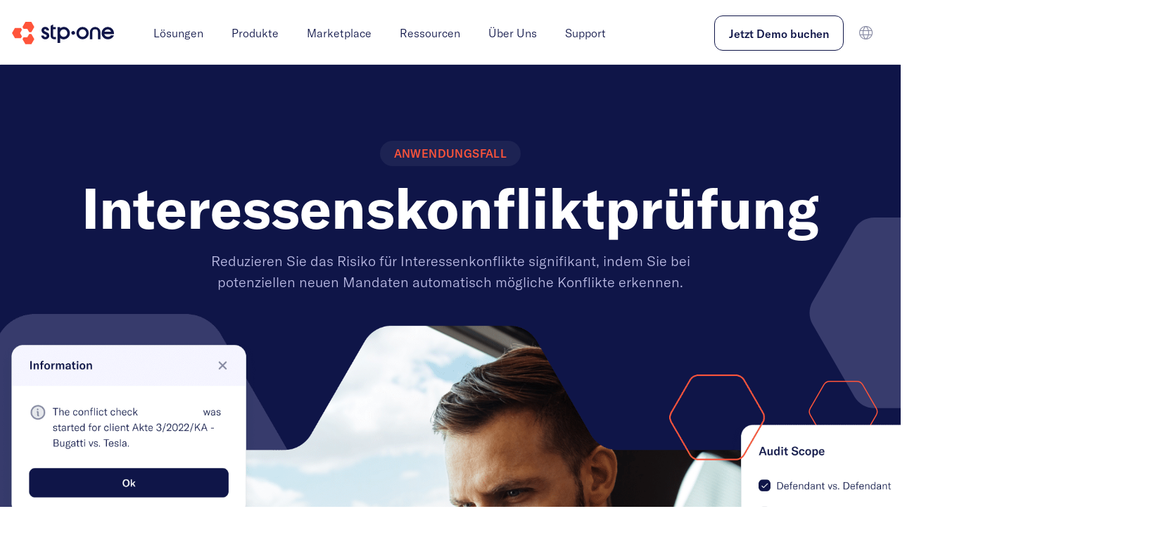

--- FILE ---
content_type: text/html; charset=UTF-8
request_url: https://www.stp.one/de/anwendungsfaelle/interessenskonfliktpruefung
body_size: 23247
content:
<!doctype html><html lang="de"><head>
    <meta charset="utf-8">
    
      <title>Konfliktprüfung Software: Konflikte schnell &amp; einfach erkennen</title>
    

    
      <link rel="shortcut icon" href="https://www.stp.one/hubfs/logo-mark.png">
    

    <meta name="description" content="✓Prüfprozesse beschleunigen ✓Flexible Konfliktprüfungen ✓Vollständigkeit gewährleisten. Vermeiden Sie Interessenkonflikte mit der Software von STP!">

    
    <link href="https://cdnjs.cloudflare.com/ajax/libs/flowbite/1.8.1/flowbite.min.css" rel="stylesheet">

    
    
    

    
    

    
    <meta name="viewport" content="width=device-width, initial-scale=1">

    
    <meta property="og:description" content="✓Prüfprozesse beschleunigen ✓Flexible Konfliktprüfungen ✓Vollständigkeit gewährleisten. Vermeiden Sie Interessenkonflikte mit der Software von STP!">
    <meta property="og:title" content="Konfliktprüfung Software: Konflikte schnell &amp; einfach erkennen">
    <meta name="twitter:description" content="✓Prüfprozesse beschleunigen ✓Flexible Konfliktprüfungen ✓Vollständigkeit gewährleisten. Vermeiden Sie Interessenkonflikte mit der Software von STP!">
    <meta name="twitter:title" content="Konfliktprüfung Software: Konflikte schnell &amp; einfach erkennen">

    

    
    <style>
a.cta_button{-moz-box-sizing:content-box !important;-webkit-box-sizing:content-box !important;box-sizing:content-box !important;vertical-align:middle}.hs-breadcrumb-menu{list-style-type:none;margin:0px 0px 0px 0px;padding:0px 0px 0px 0px}.hs-breadcrumb-menu-item{float:left;padding:10px 0px 10px 10px}.hs-breadcrumb-menu-divider:before{content:'›';padding-left:10px}.hs-featured-image-link{border:0}.hs-featured-image{float:right;margin:0 0 20px 20px;max-width:50%}@media (max-width: 568px){.hs-featured-image{float:none;margin:0;width:100%;max-width:100%}}.hs-screen-reader-text{clip:rect(1px, 1px, 1px, 1px);height:1px;overflow:hidden;position:absolute !important;width:1px}
</style>

<link rel="stylesheet" href="https://www.stp.one/hubfs/hub_generated/template_assets/1/76791787965/1768556107170/template_fonts.min.css">
<link rel="stylesheet" href="https://www.stp.one/hubfs/hub_generated/template_assets/1/76787498223/1768556107185/template_main.css">
<link rel="stylesheet" href="https://www.stp.one/hubfs/hub_generated/template_assets/1/78036617447/1768556107177/template_menu.min.css">

<style>
#hs_cos_wrapper_Header .active-lang { background-color:rgba(14,21,70,1); }

#hs_cos_wrapper_Header #navbar {}

#hs_cos_wrapper_Header #dropdown-section-1 { width:1200px; }

#hs_cos_wrapper_Header #dropdown-section-2 { width:1200px; }

#hs_cos_wrapper_Header #dropdown-section-3 {}

#hs_cos_wrapper_Header #dropdown-section-4 { width:788px; }

#hs_cos_wrapper_Header #dropdown-section-5 { width:240px; }

#hs_cos_wrapper_Header #dropdown-section-6 { width:240px; }

#hs_cos_wrapper_Header #dropdown-section-lang-switcher { width:200px; }

#hs_cos_wrapper_Header .menu-hover:hover { background-color:rgba(14,21,70,1); }

#hs_cos_wrapper_Header .menu-hover:hover div span {
  color:white;
  font-weight:400;
}

#hs_cos_wrapper_Header .menu-hover:active {
  transform:scale(0.95);
  background-color:rgba(14,21,70,0.8);
  transition:transform 0.2s,background-color 0.2s;
}

#hs_cos_wrapper_Header .menu-hover { transition:transform 0.2s,background-color 0.2s; }

#hs_cos_wrapper_Header .logo { margin-right:1rem; }

#hs_cos_wrapper_Header .subnav-item .subnav-arrow-down { transform:rotate(0); }

#hs_cos_wrapper_Header .subnav-item.active .subnav-arrow-down { transform:rotate(180deg); }

#hs_cos_wrapper_Header .subnav-item .subnav-content-wrapper {
  height:0;
  overflow:hidden;
  transition:all .3s ease-in-out;
}

@media (max-width:1199px) {
  #hs_cos_wrapper_Header #dropdown-section-1 { width:800px; }

  #hs_cos_wrapper_Header #dropdown-section-2 { width:936px; }

  #hs_cos_wrapper_Header #dropdown-section-3 {}

  #hs_cos_wrapper_Header #dropdown-section-4 {}

  #hs_cos_wrapper_Header #dropdown-section-5 {}

  #hs_cos_wrapper_Header #dropdown-section-6 { width:240px; }
}

@media (max-width:991.98px) {
  #hs_cos_wrapper_Header #navbar {}

  #hs_cos_wrapper_Header #dropdown-section-1 { width:600px; }

  #hs_cos_wrapper_Header #dropdown-section-2 { width:936px; }

  #hs_cos_wrapper_Header #dropdown-section-3 {}

  #hs_cos_wrapper_Header #dropdown-section-4 {}

  #hs_cos_wrapper_Header #dropdown-section-5 {}

  #hs_cos_wrapper_Header #dropdown-section-6 { width:240px; }
}

@media (max-width:767.98px) {
  #hs_cos_wrapper_Header #navbar {}
}

</style>


<style>
#hs_cos_wrapper_module_169354168304012 .badge-wrapper {}

@media (max-width:991.98px) {
  #hs_cos_wrapper_module_169354168304012 .badge-wrapper {}
}

@media (max-width:767.98px) {
  #hs_cos_wrapper_module_169354168304012 .badge-wrapper {}
}

</style>


<style>
#hs_cos_wrapper_module_1693541683041 .text-wrapper {
  max-width:1200px;
  text-align:center;
  font-weight:700;
  text-transform:none;
  color:rgba(255,255,255,1);
  margin-left:auto;
  margin-right:auto;
  margin-top:16px;
}

@media (max-width:991.98px) {
  #hs_cos_wrapper_module_1693541683041 .text-wrapper {
    text-align:center;
    text-transform:none;
  }
}

@media (max-width:767.98px) {
  #hs_cos_wrapper_module_1693541683041 .text-wrapper {
    text-align:center;
    text-transform:none;
  }
}

</style>


<style>
#hs_cos_wrapper_module_16935416830412 .text-wrapper {
  max-width:711px;
  text-align:center;
  font-weight:300;
  text-transform:none;
  color:rgba(187,187,228,1);
  margin-left:auto;
  margin-right:auto;
  margin-top:16px;
}

@media (max-width:991.98px) {
  #hs_cos_wrapper_module_16935416830412 .text-wrapper {
    text-align:center;
    text-transform:none;
  }
}

@media (max-width:767.98px) {
  #hs_cos_wrapper_module_16935416830412 .text-wrapper {
    text-align:center;
    text-transform:none;
  }
}

</style>


<style>
#hs_cos_wrapper_module_16935416830413 .button-wrapper {
  display:none;
  text-align:center;
  margin-top:48px;
}

#hs_cos_wrapper_module_16935416830413 .button-wrapper a {}

@media (max-width:991.98px) {
  #hs_cos_wrapper_module_16935416830413 .button-wrapper { display:block; }

  #hs_cos_wrapper_module_16935416830413 .button-wrapper a {}
}

@media (max-width:767.98px) {
  #hs_cos_wrapper_module_16935416830413 .button-wrapper { display:block; }

  #hs_cos_wrapper_module_16935416830413 .button-wrapper a {}
}

</style>


<style>
  #hs_cos_wrapper_module_1694898964614 .image-responsive-wrapper {
  margin-top:-500px;
  display:flex;
  width:100%;
}

#hs_cos_wrapper_module_1694898964614 .image-responsive-wrapper {
  margin-top:-500px;
  display:flex;
  width:100%;
}

#hs_cos_wrapper_module_1694898964614 .image-responsive-wrapper img {
  max-width:100%;
  height:auto;
  border-radius:32px;
}

#hs_cos_wrapper_module_1694898964614 .image-responsive-wrapper.align-left { justify-content:flex-start; }

#hs_cos_wrapper_module_1694898964614 .image-responsive-wrapper.align-center { justify-content:center; }

#hs_cos_wrapper_module_1694898964614 .image-responsive-wrapper.align-right { justify-content:flex-end; }

@media (max-width:991.98px) {
  #hs_cos_wrapper_module_1694898964614 .image-responsive-wrapper {}

  #hs_cos_wrapper_module_1694898964614 .image-responsive-wrapper img { border-radius:24px; }
}

@media (max-width:767.98px) {
  #hs_cos_wrapper_module_1694898964614 .image-responsive-wrapper { margin-top:-180px; }

  #hs_cos_wrapper_module_1694898964614 .image-responsive-wrapper img { border-radius:12px; }
}

</style>


<style>
  #hs_cos_wrapper_widget_1693542254657 .image-responsive-wrapper {
  margin-top:-432px;
  display:flex;
  width:100%;
}

#hs_cos_wrapper_widget_1693542254657 .image-responsive-wrapper {
  margin-top:-432px;
  display:flex;
  width:100%;
}

#hs_cos_wrapper_widget_1693542254657 .image-responsive-wrapper img {
  max-width:100%;
  height:auto;
  border-radius:32px;
}

#hs_cos_wrapper_widget_1693542254657 .image-responsive-wrapper.align-left { justify-content:flex-start; }

#hs_cos_wrapper_widget_1693542254657 .image-responsive-wrapper.align-center { justify-content:center; }

#hs_cos_wrapper_widget_1693542254657 .image-responsive-wrapper.align-right { justify-content:flex-end; }

@media (max-width:991.98px) {
  #hs_cos_wrapper_widget_1693542254657 .image-responsive-wrapper { margin-bottom:100px; }

  #hs_cos_wrapper_widget_1693542254657 .image-responsive-wrapper img { border-radius:24px; }
}

@media (max-width:767.98px) {
  #hs_cos_wrapper_widget_1693542254657 .image-responsive-wrapper {}

  #hs_cos_wrapper_widget_1693542254657 .image-responsive-wrapper img { border-radius:12px; }
}

</style>


<style>
#hs_cos_wrapper_module_16935422059195 .badge-wrapper {}

@media (max-width:991.98px) {
  #hs_cos_wrapper_module_16935422059195 .badge-wrapper { margin-top:30px; }
}

@media (max-width:767.98px) {
  #hs_cos_wrapper_module_16935422059195 .badge-wrapper {}
}

</style>


<style>
#hs_cos_wrapper_module_16935422059196 .text-wrapper {
  max-width:1000px;
  text-align:center;
  font-weight:500;
  text-transform:none;
  color:rgba(15,21,72,1);
  margin-left:auto;
  margin-right:auto;
  text-wrap:balance;
  margin-top:24px;
}

@media (max-width:991.98px) {
  #hs_cos_wrapper_module_16935422059196 .text-wrapper {
    text-align:left;
    text-transform:none;
  }
}

@media (max-width:767.98px) {
  #hs_cos_wrapper_module_16935422059196 .text-wrapper {
    text-align:left;
    text-transform:none;
  }
}

</style>


  <style>
  #hs_cos_wrapper_widget_1693543124592 .icon-cards-wrapper { margin-top:64px; }

#hs_cos_wrapper_widget_1693543124592 .icon-cards-wrapper .grid { grid-template-columns:repeat(3,1fr); }

#hs_cos_wrapper_widget_1693543124592 .icon-card-content { text-align:center; }

#hs_cos_wrapper_widget_1693543124592 .icon-card-icon {
  margin-left:auto;
  margin-right:auto;
}

#hs_cos_wrapper_widget_1693543124592 .icon-card-icon i { color:rgba(75,80,118,1); }

@media (max-width:991.98px) {
  #hs_cos_wrapper_widget_1693543124592 .icon-cards-wrapper {}

  #hs_cos_wrapper_widget_1693543124592 .icon-cards-wrapper .grid { grid-template-columns:repeat(2,1fr); }

  #hs_cos_wrapper_widget_1693543124592 .icon-card-content { text-align:center; }

  #hs_cos_wrapper_widget_1693543124592 .icon-card-icon {
    margin-left:auto;
    margin-right:auto;
  }
}

@media (max-width:767.98px) {
  #hs_cos_wrapper_widget_1693543124592 .icon-cards-wrapper {}

  #hs_cos_wrapper_widget_1693543124592 .icon-cards-wrapper .grid { grid-template-columns:repeat(1,1fr); }

  #hs_cos_wrapper_widget_1693543124592 .icon-card-content { text-align:center; }

  #hs_cos_wrapper_widget_1693543124592 .icon-card-icon {
    margin-left:auto;
    margin-right:auto;
  }
}

  </style>
  

<style>
#hs_cos_wrapper_widget_1697973875120 .button-wrapper {
  display:block;
  text-align:center;
  margin-top:48px;
}

#hs_cos_wrapper_widget_1697973875120 .button-wrapper a {}

@media (max-width:991.98px) {
  #hs_cos_wrapper_widget_1697973875120 .button-wrapper { display:block; }

  #hs_cos_wrapper_widget_1697973875120 .button-wrapper a {}
}

@media (max-width:767.98px) {
  #hs_cos_wrapper_widget_1697973875120 .button-wrapper { display:block; }

  #hs_cos_wrapper_widget_1697973875120 .button-wrapper a {}
}

</style>


<style>
#hs_cos_wrapper_module_169354455188411 .badge-wrapper {}

@media (max-width:991.98px) {
  #hs_cos_wrapper_module_169354455188411 .badge-wrapper {}
}

@media (max-width:767.98px) {
  #hs_cos_wrapper_module_169354455188411 .badge-wrapper {}
}

</style>


<style>
#hs_cos_wrapper_module_169354455188412 .text-wrapper {
  max-width:1000px;
  text-align:center;
  font-weight:500;
  text-transform:none;
  color:rgba(15,21,72,1);
  margin-left:auto;
  margin-right:auto;
  text-wrap:balance;
  margin-top:24px;
}

@media (max-width:991.98px) {
  #hs_cos_wrapper_module_169354455188412 .text-wrapper {
    text-align:left;
    text-transform:none;
  }
}

@media (max-width:767.98px) {
  #hs_cos_wrapper_module_169354455188412 .text-wrapper {
    text-align:left;
    text-transform:none;
  }
}

</style>


<style>
#hs_cos_wrapper_module_169354455188413 .text-wrapper {
  max-width:1000px;
  text-align:center;
  font-weight:300;
  text-transform:none;
  color:rgba(75,80,118,1);
  margin-left:auto;
  margin-right:auto;
  text-wrap:balance;
  margin-top:24px;
}

@media (max-width:991.98px) {
  #hs_cos_wrapper_module_169354455188413 .text-wrapper {
    text-align:left;
    text-transform:none;
  }
}

@media (max-width:767.98px) {
  #hs_cos_wrapper_module_169354455188413 .text-wrapper {
    text-align:left;
    text-transform:none;
  }
}

</style>


<style>
@media (min-width:767.98px) {
  #hs_cos_wrapper_widget_1694662855391 .image-auto {
    max-width:100%;
    height:max-content;
  }
}

#hs_cos_wrapper_widget_1694662855391 .image-with-text-wrapper {
  gap:64px;
  margin-top:160px;
}

#hs_cos_wrapper_widget_1694662855391 .image-with-text--text,
#hs_cos_wrapper_widget_1694662855391 .image-with-text--image { justify-content:center; }

@media (max-width:991.98px) {
  #hs_cos_wrapper_widget_1694662855391 .image-with-text-wrapper {
    gap:64px;
    margin-top:120px;
  }
}

@media (max-width:767.98px) {
  #hs_cos_wrapper_widget_1694662855391 .image-with-text-wrapper {
    gap:64px;
    margin-top:80px;
  }
}

</style>


<style>
@media (min-width:767.98px) {
  #hs_cos_wrapper_module_1694663910145 .image-auto {
    max-width:100%;
    height:max-content;
  }
}

#hs_cos_wrapper_module_1694663910145 .image-with-text-wrapper {
  gap:64px;
  margin-top:160px;
}

#hs_cos_wrapper_module_1694663910145 .image-with-text--text,
#hs_cos_wrapper_module_1694663910145 .image-with-text--image { justify-content:center; }

@media (max-width:991.98px) {
  #hs_cos_wrapper_module_1694663910145 .image-with-text-wrapper {
    gap:64px;
    margin-top:120px;
  }
}

@media (max-width:767.98px) {
  #hs_cos_wrapper_module_1694663910145 .image-with-text-wrapper {
    gap:64px;
    margin-top:60px;
  }
}

</style>


<style>
#hs_cos_wrapper_module_169354496242215 .badge-wrapper {}

@media (max-width:991.98px) {
  #hs_cos_wrapper_module_169354496242215 .badge-wrapper {}
}

@media (max-width:767.98px) {
  #hs_cos_wrapper_module_169354496242215 .badge-wrapper {}
}

</style>


<style>
#hs_cos_wrapper_module_169354496242216 .text-wrapper {
  max-width:none;
  text-align:left;
  font-weight:500;
  text-transform:none;
  color:rgba(255,255,255,1);
  margin-left:auto;
  margin-right:auto;
  text-wrap:balance;
  margin-top:16px;
}

@media (max-width:991.98px) {
  #hs_cos_wrapper_module_169354496242216 .text-wrapper {
    text-align:left;
    text-transform:none;
  }
}

@media (max-width:767.98px) {
  #hs_cos_wrapper_module_169354496242216 .text-wrapper {
    text-align:left;
    text-transform:none;
  }
}

</style>


<style>
#hs_cos_wrapper_module_169354496242217 .text-wrapper {
  max-width:600px;
  text-align:left;
  font-weight:300;
  text-transform:none;
  color:rgba(187,187,228,1);
  margin-top:16px;
}

@media (max-width:991.98px) {
  #hs_cos_wrapper_module_169354496242217 .text-wrapper {
    text-align:left;
    text-transform:none;
  }
}

@media (max-width:767.98px) {
  #hs_cos_wrapper_module_169354496242217 .text-wrapper {
    text-align:left;
    text-transform:none;
  }
}

</style>


<style>
#hs_cos_wrapper_module_169354496242218 .button-wrapper {
  display:block;
  margin-top:48px;
}

#hs_cos_wrapper_module_169354496242218 .button-wrapper a {}

@media (max-width:991.98px) {
  #hs_cos_wrapper_module_169354496242218 .button-wrapper { display:block; }

  #hs_cos_wrapper_module_169354496242218 .button-wrapper a {}
}

@media (max-width:767.98px) {
  #hs_cos_wrapper_module_169354496242218 .button-wrapper { display:block; }

  #hs_cos_wrapper_module_169354496242218 .button-wrapper a {}
}

</style>


<style>
@media (min-width:767.98px) {
  #hs_cos_wrapper_module_1694892591836 .image-auto {
    max-width:100%;
    height:max-content;
  }
}

#hs_cos_wrapper_module_1694892591836 .image-with-text-wrapper { gap:64px; }

#hs_cos_wrapper_module_1694892591836 .image-with-text--text,
#hs_cos_wrapper_module_1694892591836 .image-with-text--image { justify-content:center; }

@media (max-width:991.98px) {
  #hs_cos_wrapper_module_1694892591836 .image-with-text-wrapper { gap:64px; }
}

@media (max-width:767.98px) {
  #hs_cos_wrapper_module_1694892591836 .image-with-text-wrapper { gap:64px; }
}

</style>


<style>
@media (min-width:767.98px) {
  #hs_cos_wrapper_widget_1694892472854 .image-auto {
    max-width:100%;
    height:max-content;
  }
}

#hs_cos_wrapper_widget_1694892472854 .image-with-text-wrapper { gap:64px; }

#hs_cos_wrapper_widget_1694892472854 .image-with-text--text,
#hs_cos_wrapper_widget_1694892472854 .image-with-text--image { justify-content:center; }

@media (max-width:991.98px) {
  #hs_cos_wrapper_widget_1694892472854 .image-with-text-wrapper { gap:64px; }
}

@media (max-width:767.98px) {
  #hs_cos_wrapper_widget_1694892472854 .image-with-text-wrapper { gap:64px; }
}

</style>


<style>
#hs_cos_wrapper_widget_1693545561510 .quote-wrapper { box-shadow:0px 8px 24px -8px rgba(9,12,42,0.20); }

@media (max-width:991.98px) {
  #hs_cos_wrapper_widget_1693545561510 .quote-wrapper {}
}

@media (max-width:767.98px) {
  #hs_cos_wrapper_widget_1693545561510 .quote-wrapper {}
}

</style>


<style>
#hs_cos_wrapper_module_16966991353407 .badge-wrapper {}

@media (max-width:991.98px) {
  #hs_cos_wrapper_module_16966991353407 .badge-wrapper {}
}

@media (max-width:767.98px) {
  #hs_cos_wrapper_module_16966991353407 .badge-wrapper {}
}

</style>


<style>
#hs_cos_wrapper_module_16966991353408 .text-wrapper {
  max-width:1000px;
  text-align:center;
  font-weight:500;
  text-transform:none;
  color:rgba(15,21,72,1);
  margin-left:auto;
  margin-right:auto;
  text-wrap:balance;
  margin-top:24px;
}

@media (max-width:991.98px) {
  #hs_cos_wrapper_module_16966991353408 .text-wrapper {
    text-align:center;
    text-transform:none;
    margin-left:auto;
    margin-right:auto;
    margin-top:20px;
  }
}

@media (max-width:767.98px) {
  #hs_cos_wrapper_module_16966991353408 .text-wrapper {
    text-align:center;
    text-transform:none;
    margin-left:auto;
    margin-right:auto;
    margin-top:16px;
  }
}

</style>


<style>
#hs_cos_wrapper_module_16966991353409 .product-cards-wrapper { margin-top:80px; }

#hs_cos_wrapper_module_16966991353409 .product-cards-wrapper .grid { grid-template-columns:repeat(3,1fr); }

@media (max-width:991.98px) {
  #hs_cos_wrapper_module_16966991353409 .product-cards-wrapper { margin-top:64px; }

  #hs_cos_wrapper_module_16966991353409 .product-cards-wrapper .grid { grid-template-columns:repeat(2,1fr); }
}

@media (max-width:767.98px) {
  #hs_cos_wrapper_module_16966991353409 .product-cards-wrapper { margin-top:32px; }

  #hs_cos_wrapper_module_16966991353409 .product-cards-wrapper .grid { grid-template-columns:repeat(1,1fr); }
}

</style>


<style>
#hs_cos_wrapper_module_169354547175311 .badge-wrapper {}

@media (max-width:991.98px) {
  #hs_cos_wrapper_module_169354547175311 .badge-wrapper {}
}

@media (max-width:767.98px) {
  #hs_cos_wrapper_module_169354547175311 .badge-wrapper {}
}

</style>


<style>
#hs_cos_wrapper_module_169354547175312 .text-wrapper {
  max-width:1000px;
  text-align:center;
  font-weight:500;
  text-transform:none;
  color:rgba(15,21,72,1);
  margin-left:auto;
  margin-right:auto;
  text-wrap:balance;
  margin-top:24px;
}

@media (max-width:991.98px) {
  #hs_cos_wrapper_module_169354547175312 .text-wrapper {
    text-align:left;
    text-transform:none;
  }
}

@media (max-width:767.98px) {
  #hs_cos_wrapper_module_169354547175312 .text-wrapper {
    text-align:left;
    text-transform:none;
  }
}

</style>


<style>
#hs_cos_wrapper_widget_1696434677104 .content-cards-wrapper { margin-top:80px; }

#hs_cos_wrapper_widget_1696434677104 .content-cards-wrapper .grid { grid-template-columns:repeat(3,1fr); }

@media (max-width:991.98px) {
  #hs_cos_wrapper_widget_1696434677104 .content-cards-wrapper {}

  #hs_cos_wrapper_widget_1696434677104 .content-cards-wrapper .grid { grid-template-columns:repeat(2,1fr); }
}

@media (max-width:767.98px) {
  #hs_cos_wrapper_widget_1696434677104 .content-cards-wrapper {}

  #hs_cos_wrapper_widget_1696434677104 .content-cards-wrapper .grid { grid-template-columns:repeat(1,1fr); }
}

</style>


<style>
#hs_cos_wrapper_widget_1693545513872 .button-wrapper {
  display:block;
  text-align:center;
  margin-top:80px;
}

#hs_cos_wrapper_widget_1693545513872 .button-wrapper a {}

@media (max-width:991.98px) {
  #hs_cos_wrapper_widget_1693545513872 .button-wrapper { display:block; }

  #hs_cos_wrapper_widget_1693545513872 .button-wrapper a {}
}

@media (max-width:767.98px) {
  #hs_cos_wrapper_widget_1693545513872 .button-wrapper { display:block; }

  #hs_cos_wrapper_widget_1693545513872 .button-wrapper a {}
}

</style>


<style>
#hs_cos_wrapper_module_169354533534511 .badge-wrapper {}

@media (max-width:991.98px) {
  #hs_cos_wrapper_module_169354533534511 .badge-wrapper {}
}

@media (max-width:767.98px) {
  #hs_cos_wrapper_module_169354533534511 .badge-wrapper {}
}

</style>


<style>
#hs_cos_wrapper_module_169354533534512 .text-wrapper {
  max-width:1000px;
  text-align:center;
  font-weight:500;
  text-transform:none;
  color:rgba(15,21,72,1);
  margin-left:auto;
  margin-right:auto;
  text-wrap:balance;
  margin-top:24px;
}

@media (max-width:991.98px) {
  #hs_cos_wrapper_module_169354533534512 .text-wrapper {
    text-align:left;
    text-transform:none;
  }
}

@media (max-width:767.98px) {
  #hs_cos_wrapper_module_169354533534512 .text-wrapper {
    text-align:left;
    text-transform:none;
  }
}

</style>


<style>
#hs_cos_wrapper_widget_1696434743205 .content-cards-wrapper { margin-top:80px; }

#hs_cos_wrapper_widget_1696434743205 .content-cards-wrapper .grid { grid-template-columns:repeat(3,1fr); }

@media (max-width:991.98px) {
  #hs_cos_wrapper_widget_1696434743205 .content-cards-wrapper {}

  #hs_cos_wrapper_widget_1696434743205 .content-cards-wrapper .grid { grid-template-columns:repeat(2,1fr); }
}

@media (max-width:767.98px) {
  #hs_cos_wrapper_widget_1696434743205 .content-cards-wrapper {}

  #hs_cos_wrapper_widget_1696434743205 .content-cards-wrapper .grid { grid-template-columns:repeat(1,1fr); }
}

</style>


<style>
#hs_cos_wrapper_module_169354543548413 .badge-wrapper {}

@media (max-width:991.98px) {
  #hs_cos_wrapper_module_169354543548413 .badge-wrapper {}
}

@media (max-width:767.98px) {
  #hs_cos_wrapper_module_169354543548413 .badge-wrapper {}
}

</style>


<style>
#hs_cos_wrapper_module_169354543548414 .text-wrapper {
  max-width:none;
  text-align:left;
  font-weight:500;
  text-transform:none;
  color:rgba(255,255,255,1);
  margin-left:auto;
  margin-right:auto;
  text-wrap:balance;
  margin-top:16px;
}

@media (max-width:991.98px) {
  #hs_cos_wrapper_module_169354543548414 .text-wrapper {
    text-align:left;
    text-transform:none;
  }
}

@media (max-width:767.98px) {
  #hs_cos_wrapper_module_169354543548414 .text-wrapper {
    text-align:left;
    text-transform:none;
  }
}

</style>


<style>
#hs_cos_wrapper_module_169354543548415 .text-wrapper {
  max-width:none;
  text-align:left;
  font-weight:300;
  text-transform:none;
  color:rgba(187,187,228,1);
  margin-left:auto;
  margin-right:auto;
  text-wrap:balance;
  margin-top:16px;
  margin-bottom:218px;
}

@media (max-width:991.98px) {
  #hs_cos_wrapper_module_169354543548415 .text-wrapper {
    text-align:left;
    text-transform:none;
  }
}

@media (max-width:767.98px) {
  #hs_cos_wrapper_module_169354543548415 .text-wrapper {
    text-align:left;
    text-transform:none;
  }
}

</style>

<link rel="stylesheet" href="https://www.stp.one/hubfs/hub_generated/module_assets/1/77107058876/1761244866115/module_footer.css">
<!-- Editor Styles -->
<style id="hs_editor_style" type="text/css">
.dnd_area-row-0-max-width-section-centering > .row-fluid {
  max-width: 1352px !important;
  margin-left: auto !important;
  margin-right: auto !important;
}
.dnd_area-row-1-max-width-section-centering > .row-fluid {
  max-width: 1400px !important;
  margin-left: auto !important;
  margin-right: auto !important;
}
.dnd_area-row-2-max-width-section-centering > .row-fluid {
  max-width: 1020px !important;
  margin-left: auto !important;
  margin-right: auto !important;
}
.dnd_area-row-3-max-width-section-centering > .row-fluid {
  max-width: 1352px !important;
  margin-left: auto !important;
  margin-right: auto !important;
}
.dnd_area-row-4-max-width-section-centering > .row-fluid {
  max-width: 1352px !important;
  margin-left: auto !important;
  margin-right: auto !important;
}
.dnd_area-row-5-max-width-section-centering > .row-fluid {
  max-width: 1352px !important;
  margin-left: auto !important;
  margin-right: auto !important;
}
.dnd_area-row-6-max-width-section-centering > .row-fluid {
  max-width: 1352px !important;
  margin-left: auto !important;
  margin-right: auto !important;
}
.dnd_area-row-7-max-width-section-centering > .row-fluid {
  max-width: 902px !important;
  margin-left: auto !important;
  margin-right: auto !important;
}
.dnd_area-row-8-max-width-section-centering > .row-fluid {
  max-width: 1320px !important;
  margin-left: auto !important;
  margin-right: auto !important;
}
.dnd_area-row-9-max-width-section-centering > .row-fluid {
  max-width: 1352px !important;
  margin-left: auto !important;
  margin-right: auto !important;
}
.dnd_area-row-10-max-width-section-centering > .row-fluid {
  max-width: 1352px !important;
  margin-left: auto !important;
  margin-right: auto !important;
}
.dnd_area-row-11-max-width-section-centering > .row-fluid {
  max-width: 1352px !important;
  margin-left: auto !important;
  margin-right: auto !important;
}
/* HubSpot Non-stacked Media Query Styles */
@media (min-width:768px) {
  .dnd_area-row-5-vertical-alignment > .row-fluid {
    display: -ms-flexbox !important;
    -ms-flex-direction: row;
    display: flex !important;
    flex-direction: row;
  }
  .dnd_area-row-11-vertical-alignment > .row-fluid {
    display: -ms-flexbox !important;
    -ms-flex-direction: row;
    display: flex !important;
    flex-direction: row;
  }
  .cell_16935449624229-vertical-alignment {
    display: -ms-flexbox !important;
    -ms-flex-direction: column !important;
    -ms-flex-pack: center !important;
    display: flex !important;
    flex-direction: column !important;
    justify-content: center !important;
  }
  .cell_16935449624229-vertical-alignment > div {
    flex-shrink: 0 !important;
  }
  .cell_16935454354849-vertical-alignment {
    display: -ms-flexbox !important;
    -ms-flex-direction: column !important;
    -ms-flex-pack: center !important;
    display: flex !important;
    flex-direction: column !important;
    justify-content: center !important;
  }
  .cell_16935454354849-vertical-alignment > div {
    flex-shrink: 0 !important;
  }
  .cell_16935454354848-vertical-alignment {
    display: -ms-flexbox !important;
    -ms-flex-direction: column !important;
    -ms-flex-pack: center !important;
    display: flex !important;
    flex-direction: column !important;
    justify-content: center !important;
  }
  .cell_16935454354848-vertical-alignment > div {
    flex-shrink: 0 !important;
  }
}
/* HubSpot Styles (default) */
.dnd_area-row-0-padding {
  padding-top: 200px !important;
  padding-bottom: 520px !important;
}
.dnd_area-row-0-background-layers {
  background-image: url('https://www.stp.one/hubfs/raw_assets/public/stp-hubspot-theme/images/sample/hero-small-bg.svg') !important;
  background-position: center center !important;
  background-size: auto !important;
  background-repeat: no-repeat !important;
}
.dnd_area-row-1-padding {
  padding-bottom: 0px !important;
}
.dnd_area-row-2-padding {
  padding-top: -120px !important;
  padding-bottom: 0px !important;
}
.dnd_area-row-2-hidden {
  display: none !important;
}
.dnd_area-row-3-padding {
  padding-top: 120px !important;
  padding-bottom: 120px !important;
}
.dnd_area-row-4-padding {
  padding-top: 120px !important;
  padding-bottom: 120px !important;
}
.dnd_area-row-5-background-layers {
  background-image: linear-gradient(rgba(245, 245, 255, 1), rgba(245, 245, 255, 1)) !important;
  background-position: left top !important;
  background-size: auto !important;
  background-repeat: no-repeat !important;
}
.dnd_area-row-6-hidden {
  display: block !important;
}
.dnd_area-row-7-padding {
  padding-top: 120px !important;
  padding-bottom: 120px !important;
}
.dnd_area-row-8-padding {
  padding-top: 120px !important;
  padding-bottom: 120px !important;
  padding-left: 16px !important;
  padding-right: 16px !important;
}
.dnd_area-row-9-padding {
  padding-top: 120px !important;
  padding-bottom: 120px !important;
}
.dnd_area-row-9-hidden {
  display: block !important;
}
.dnd_area-row-10-padding {
  padding-top: 120px !important;
  padding-bottom: 120px !important;
}
.dnd_area-row-11-padding {
  padding-top: 140px !important;
  padding-bottom: 140px !important;
}
.cell_16935452431612-hidden {
  display: block !important;
}
.cell_16935452431612-row-0-margin {
  margin-top: 160px !important;
  margin-bottom: 160px !important;
}
/* HubSpot Styles (mobile) */
@media (max-width: 767px) {
  .dnd_area-row-0-padding {
    padding-top: 180px !important;
    padding-bottom: 200px !important;
    padding-left: 16px !important;
    padding-right: 16px !important;
  }
  .dnd_area-row-1-padding {
    padding-top: 0px !important;
    padding-bottom: 0px !important;
    padding-left: 0px !important;
    padding-right: 0px !important;
  }
  .dnd_area-row-1-hidden {
    display: none !important;
  }
  .dnd_area-row-2-margin {
    margin-bottom: -180px !important;
  }
  .dnd_area-row-2-padding {
    padding-top: 280px !important;
  }
  .dnd_area-row-2-hidden {
    display: block !important;
  }
  .dnd_area-row-3-padding {
    padding-top: 60px !important;
    padding-bottom: 60px !important;
  }
  .dnd_area-row-4-padding {
    padding-top: 60px !important;
    padding-bottom: 60px !important;
  }
  .dnd_area-row-5-padding {
    padding-top: 70px !important;
    padding-bottom: 70px !important;
  }
  .dnd_area-row-6-padding {
    padding-top: 60px !important;
    padding-bottom: 60px !important;
  }
  .dnd_area-row-7-padding {
    padding-top: 60px !important;
    padding-bottom: 60px !important;
  }
  .dnd_area-row-8-padding {
    padding-top: 80px !important;
    padding-bottom: 80px !important;
  }
  .dnd_area-row-9-padding {
    padding-top: 60px !important;
    padding-bottom: 60px !important;
  }
  .dnd_area-row-10-padding {
    padding-top: 60px !important;
    padding-bottom: 60px !important;
  }
  .dnd_area-row-11-padding {
    padding-top: 70px !important;
    padding-bottom: 70px !important;
  }
}
</style>
    

    
<!--  Added by GoogleTagManager integration -->
<script>
var _hsp = window._hsp = window._hsp || [];
window.dataLayer = window.dataLayer || [];
function gtag(){dataLayer.push(arguments);}

var useGoogleConsentModeV2 = true;
var waitForUpdateMillis = 1000;



var hsLoadGtm = function loadGtm() {
    if(window._hsGtmLoadOnce) {
      return;
    }

    if (useGoogleConsentModeV2) {

      gtag('set','developer_id.dZTQ1Zm',true);

      gtag('consent', 'default', {
      'ad_storage': 'denied',
      'analytics_storage': 'denied',
      'ad_user_data': 'denied',
      'ad_personalization': 'denied',
      'wait_for_update': waitForUpdateMillis
      });

      _hsp.push(['useGoogleConsentModeV2'])
    }

    (function(w,d,s,l,i){w[l]=w[l]||[];w[l].push({'gtm.start':
    new Date().getTime(),event:'gtm.js'});var f=d.getElementsByTagName(s)[0],
    j=d.createElement(s),dl=l!='dataLayer'?'&l='+l:'';j.async=true;j.src=
    'https://www.googletagmanager.com/gtm.js?id='+i+dl;f.parentNode.insertBefore(j,f);
    })(window,document,'script','dataLayer','GTM-TV7FF757');

    window._hsGtmLoadOnce = true;
};

_hsp.push(['addPrivacyConsentListener', function(consent){
  if(consent.allowed || (consent.categories && consent.categories.analytics)){
    hsLoadGtm();
  }
}]);

</script>

<!-- /Added by GoogleTagManager integration -->

    <link rel="canonical" href="https://www.stp.one/de/anwendungsfaelle/interessenskonfliktpruefung">

<meta name="facebook-domain-verification" content="oucueqbkfzvwew9sbjzykzy7wgj3sc">
<!-- Hotjar Tracking Code for https://www.stp.one/ -->
<script>
    (function(h,o,t,j,a,r){
        h.hj=h.hj||function(){(h.hj.q=h.hj.q||[]).push(arguments)};
        h._hjSettings={hjid:3822218,hjsv:6};
        a=o.getElementsByTagName('head')[0];
        r=o.createElement('script');r.async=1;
        r.src=t+h._hjSettings.hjid+j+h._hjSettings.hjsv;
        a.appendChild(r);
    })(window,document,'https://static.hotjar.com/c/hotjar-','.js?sv=');
</script>
<meta property="og:image" content="https://www.stp.one/hubfs/imagery/product-illustrations/UC-ConflictCheck-FeaturedImage.png">
<meta property="og:image:width" content="1800">
<meta property="og:image:height" content="1050">

<meta name="twitter:image" content="https://www.stp.one/hubfs/imagery/product-illustrations/UC-ConflictCheck-FeaturedImage.png">


<meta property="og:url" content="https://www.stp.one/de/anwendungsfaelle/interessenskonfliktpruefung">
<meta name="twitter:card" content="summary_large_image">
<meta http-equiv="content-language" content="de">
<link rel="alternate" hreflang="de" href="https://www.stp.one/de/anwendungsfaelle/interessenskonfliktpruefung">
<link rel="alternate" hreflang="en" href="https://www.stp.one/en/use-cases/conflict-check">







    <script src="https://cdnjs.cloudflare.com/ajax/libs/jquery/3.7.1/jquery.min.js" integrity="sha512-v2CJ7UaYy4JwqLDIrZUI/4hqeoQieOmAZNXBeQyjo21dadnwR+8ZaIJVT8EE2iyI61OV8e6M8PP2/4hpQINQ/g==" crossorigin="anonymous" referrerpolicy="no-referrer"></script>
    <script>
      if (!window.jQuery)
        document.write(
          '<script src="https://cdnjs.cloudflare.com/ajax/libs/jquery/3.7.1/jquery.min.js"><\/script>'
        );
    </script>
    <script src="https://unpkg.co/gsap@3/dist/gsap.min.js"></script>
    <script src="https://unpkg.com/gsap@3/dist/ScrollTrigger.min.js"></script>
    <script src="https://unpkg.com/gsap@3/dist/ScrollToPlugin.min.js"></script>



  <meta name="generator" content="HubSpot"></head>
  <body class="text-base antialiased font-body   hs-content-id-81402074061 hs-site-page page ">
<!--  Added by GoogleTagManager integration -->
<noscript><iframe src="https://www.googletagmanager.com/ns.html?id=GTM-TV7FF757" height="0" width="0" style="display:none;visibility:hidden"></iframe></noscript>

<!-- /Added by GoogleTagManager integration -->


    

    
  
  <div id="hs_cos_wrapper_Header" class="hs_cos_wrapper hs_cos_wrapper_widget hs_cos_wrapper_type_module" style="" data-hs-cos-general-type="widget" data-hs-cos-type="module">

<header id="navbar" class="
 w-full z-40 h-[92px]
  fixed 
  navbar-light
">

<div class="navbarInner noDropdownTransition">

<div class="container py-6">
    <ul class="navRoot flex items-center">
      <li class="navSection logo mr-16">
        <a href="/" title="STP" class="brand-logo-link">
<img src="https://www.stp.one/hubfs/logos/logo-light.svg" alt="STP" class="brand-logo brand-light" loading="lazy">          <img src="https://www.stp.one/hubfs/logos/logo-dark.svg" alt="STP" class="brand-logo brand-dark">
          <img src="https://www.stp.one/hubfs/logos/logo-dark.svg" alt="STP" class="brand-logo brand-mobile">
        </a>
      </li>

      <li class="navSection primary">
        

          
            
            

            
            
            
            
            

          <a class="rootLink hasDropdown" data-dropdown="1">
            Lösungen
          </a>

        

          
            
            

            
            
            
            
            

          <a class="rootLink hasDropdown" data-dropdown="2">
            Produkte
          </a>

        

          
            
            

            
            
            
            
            
            
          

          <a class="rootLink hasDropdown" data-dropdown="3">
            Marketplace
          </a>

        

          
            
            

            
            
            
            
            

          <a class="rootLink hasDropdown" data-dropdown="4">
            Ressourcen
          </a>

        

          
            
            

            
            
            
            
            

          <a class="rootLink hasDropdown" data-dropdown="5">
            Über Uns
          </a>

        

          
            
            

            
            
            
            
            

          <a class="rootLink hasDropdown" data-dropdown="6">
            Support
          </a>

        
      </li>

      <li class="navSection secondary">
        
          
          

          
          
          
          
          

        <a href="javascript:postMessage({type:'HS_DISPLAY_CALL_TO_ACTION',id:110783444422});" title="" class="rootLink nav-button text-base !font-medium ">
          Jetzt Demo buchen
        </a>
        <a class="rootLink nav-lang-switcher hasDropdown" data-dropdown="lang-switcher">
          
          <i class="ph ph-light ph-globe"></i>
          
        </a>
      </li>

      <li class="navSection mobile">
        <a class="rootLink item-mobileMenu">
          <h2>
            <svg width="40" height="40" viewbox="0 0 40 40" fill="none" xmlns="http://www.w3.org/2000/svg"><rect width="40" height="40" rx="12" fill="#4B5076" /><path d="M12 14H28" stroke="white" stroke-width="1.5" stroke-linecap="round" stroke-linejoin="round" /><path d="M16 20H24" stroke="white" stroke-width="1.5" stroke-linecap="round" stroke-linejoin="round" /><path d="M12 26H28" stroke="white" stroke-width="1.5" stroke-linecap="round" stroke-linejoin="round" /></svg>
          </h2>
        </a>
        <div class="popup overflow-clip">
          <div class="popupContainer flex flex-col">
            <div class="flex justify-between px-4 py-6">
              <a href="/">
                <img src="https://www.stp.one/hubfs/logos/logo-dark.svg" alt="STP">
              </a>
              <a class="popupCloseButton cursor-pointer">
                <svg width="40" height="40" viewbox="0 0 40 40" fill="none" xmlns="http://www.w3.org/2000/svg"><rect width="40" height="40" rx="12" fill="#F5F5FF" /><path d="M14.3428 14.3431L25.6565 25.6569" stroke="#0F1548" stroke-width="1.5" stroke-linecap="round" stroke-linejoin="round" /><path d="M14.3428 25.6569L25.6565 14.3431" stroke="#0F1548" stroke-width="1.5" stroke-linecap="round" stroke-linejoin="round" /></svg>
              </a>
            </div>

            <div class="grow overflow-y-scroll">
              <div class="px-4 divide-y">

                
                

                  <div class="subnav-item px-3 py-6" data-subnav="1">
                    
                      <div class="subnav-title cursor-pointer text-oxford-blue font-medium text-xl leading-normal flex justify-between items-center">
                        Lösungen
                        <img src="https://www.stp.one/hubfs/raw_assets/public/stp-hubspot-theme/images/icons/arrow-down.svg" alt="Arrow Down" class="subnav-arrow-down transition-all">
                      </div>
                    

                    
                      <div class="subnav-content-wrapper">
                        <div class="subnav-content subnav-section-1 transition-all pt-2 grid grid-cols-1 gap-2">
                          
                          <div class=" " style="background-color: ">

                              
                                <div>
                                  
                                    <div class="displayxsmall !font-medium text-oxford-blue mb-4
                                      
                                      
                                        mt-4
                                      
                                      
                                        text-oxford-blue
                                      
                                    ">
                                      Für
                                    </div>
                                  

                                  
                                </div>
                              


                              <div class="flex flex-col gap-4 ">

                                

                                  
                                    
                                    

                                    
                                    
                                    
                                    
                                    


                                  <a href="https://www.stp.one/de/user-role/anwaltskanzleien" title="Anwaltskanzleien" class="block">
                                    <div class="flex flex-row gap-2 items-center">
                                      
                                        <div class="ph ph-light ph-gavel text-oxford-blue text-2xl"></div>
                                      

                                      <div class="flex flex-col gap-1">
                                        <span class="block bodymedium text-oxford-blue" style="font-weight: 500 !important">
                                          Anwaltskanzleien
                                        </span>
                                        
                                      </div>
                                    </div>
                                  </a>
                                

                                  
                                    
                                    

                                    
                                    
                                    
                                    
                                    


                                  <a href="https://www.stp.one/de/user-role/insolvenzkanzleien" title="Insolvenzkanzleien" class="block">
                                    <div class="flex flex-row gap-2 items-center">
                                      
                                        <div class="ph ph-light ph-receipt text-oxford-blue text-2xl"></div>
                                      

                                      <div class="flex flex-col gap-1">
                                        <span class="block bodymedium text-oxford-blue" style="font-weight: 500 !important">
                                          Insolvenzkanzleien
                                        </span>
                                        
                                      </div>
                                    </div>
                                  </a>
                                

                                  
                                    
                                    

                                    
                                    
                                    
                                    
                                    


                                  <a href="https://www.stp.one/de/user-role/rechtsabteilungen" title="Rechtsabteilungen" class="block">
                                    <div class="flex flex-row gap-2 items-center">
                                      
                                        <div class="ph ph-light ph-buildings text-oxford-blue text-2xl"></div>
                                      

                                      <div class="flex flex-col gap-1">
                                        <span class="block bodymedium text-oxford-blue" style="font-weight: 500 !important">
                                          Rechtsabteilungen
                                        </span>
                                        
                                      </div>
                                    </div>
                                  </a>
                                

                                  
                                    
                                    

                                    
                                    
                                    
                                    
                                    


                                  <a href="https://www.stp.one/de/user-role/grossglaeubiger" title="Großgläubiger" class="block">
                                    <div class="flex flex-row gap-2 items-center">
                                      
                                        <div class="ph ph-light ph-bank text-oxford-blue text-2xl"></div>
                                      

                                      <div class="flex flex-col gap-1">
                                        <span class="block bodymedium text-oxford-blue" style="font-weight: 500 !important">
                                          Großgläubiger
                                        </span>
                                        
                                          <span class="block bodysmall text-oxford-blue">
                                            wie Banken, Krankenkassen oder Inkassobüros
                                          </span>
                                        
                                      </div>
                                    </div>
                                  </a>
                                

                                  
                                    
                                    

                                    
                                    
                                    
                                    
                                    


                                  <a href="" title="" class="block">
                                    <div class="flex flex-row gap-2 items-center">
                                      

                                      <div class="flex flex-col gap-1">
                                        <span class="block bodymedium text-oxford-blue" style="font-weight: 500 !important">
                                          
                                        </span>
                                        
                                      </div>
                                    </div>
                                  </a>
                                

                                

                              </div>


                            </div>
                          
                          <div class="py-6 px-4 rounded-xl " style="background-color: rgba(245, 245, 255, 1)">

                              
                                <div>
                                  
                                    <div class="displayxsmall !font-medium text-oxford-blue mb-4
                                      
                                      
                                      
                                        text-oxford-blue
                                      
                                    ">
                                      Anwendungsfälle
                                    </div>
                                  

                                  
                                </div>
                              


                              <div class="flex flex-col gap-4 ">

                                

                                  
                                    
                                    

                                    
                                    
                                    
                                    
                                    


                                  <a href="https://www.stp.one/de/anwendungsfaelle/legal-twin-for-advoware" title="Legal Twin®: Case Knowledge" class="block">
                                    <div class="flex flex-row gap-2 items-center">
                                      
                                        <div class="ph ph-light ph-bag-simple text-oxford-blue text-2xl"></div>
                                      

                                      <div class="flex flex-col gap-1">
                                        <span class="block bodymedium text-oxford-blue" style="font-weight: 300 !important">
                                          Legal Twin®: Case Knowledge
                                        </span>
                                        
                                      </div>
                                    </div>
                                  </a>
                                

                                  
                                    
                                    

                                    
                                    
                                    
                                    
                                    


                                  <a href="https://www.stp.one/de/anwendungsfaelle/effiziente-forderungsbearbeitung-durch-ki-unterstuetzung" title="Legal Twin®: Forderungserfassung" class="block">
                                    <div class="flex flex-row gap-2 items-center">
                                      
                                        <div class="ph ph-light ph-gear-six text-oxford-blue text-2xl"></div>
                                      

                                      <div class="flex flex-col gap-1">
                                        <span class="block bodymedium text-oxford-blue" style="font-weight: 300 !important">
                                          Legal Twin®: Forderungserfassung
                                        </span>
                                        
                                      </div>
                                    </div>
                                  </a>
                                

                                  
                                    
                                    

                                    
                                    
                                    
                                    
                                    


                                  <a href="https://www.stp.one/de/anwendungsfaelle/legal-twin-smart-legal-research" title="Legal Twin®: Smart Legal Research" class="block">
                                    <div class="flex flex-row gap-2 items-center">
                                      
                                        <div class="ph ph-light ph-chats-circle text-oxford-blue text-2xl"></div>
                                      

                                      <div class="flex flex-col gap-1">
                                        <span class="block bodymedium text-oxford-blue" style="font-weight: 300 !important">
                                          Legal Twin®: Smart Legal Research
                                        </span>
                                        
                                      </div>
                                    </div>
                                  </a>
                                

                                  
                                    
                                    

                                    
                                    
                                    
                                    
                                    


                                  <a href="https://www.stp.one/de/anwendungsfaelle/neue-mandatsannahme" title="New Matter Intake" class="block">
                                    <div class="flex flex-row gap-2 items-center">
                                      
                                        <div class="ph ph-light ph-file-plus text-oxford-blue text-2xl"></div>
                                      

                                      <div class="flex flex-col gap-1">
                                        <span class="block bodymedium text-oxford-blue" style="font-weight: 300 !important">
                                          New Matter Intake
                                        </span>
                                        
                                      </div>
                                    </div>
                                  </a>
                                

                                  
                                    
                                    

                                    
                                    
                                    
                                    
                                    


                                  <a href="https://www.stp.one/de/anwendungsfaelle/wissensmanagement" title="Wissensmanagement" class="block">
                                    <div class="flex flex-row gap-2 items-center">
                                      
                                        <div class="ph ph-light ph-brain text-oxford-blue text-2xl"></div>
                                      

                                      <div class="flex flex-col gap-1">
                                        <span class="block bodymedium text-oxford-blue" style="font-weight: 300 !important">
                                          Wissensmanagement
                                        </span>
                                        
                                      </div>
                                    </div>
                                  </a>
                                

                                

                              </div>


                            </div>
                          
                          <div class="py-6 px-4 rounded-xl " style="background-color: rgba(245, 245, 255, 1)">

                              


                              <div class="flex flex-col gap-4 mt-2">

                                

                                  
                                    
                                    

                                    
                                    
                                    
                                    
                                    


                                  <a href="https://www.stp.one/de/use-cases/contract-lifecycle-management" title="Contract Lifecycle Management" class="block">
                                    <div class="flex flex-row gap-2 items-center">
                                      
                                        <div class="ph ph-light ph-calendar-check text-oxford-blue text-2xl"></div>
                                      

                                      <div class="flex flex-col gap-1">
                                        <span class="block bodymedium text-oxford-blue" style="font-weight: 300 !important">
                                          Contract Lifecycle Management
                                        </span>
                                        
                                      </div>
                                    </div>
                                  </a>
                                

                                  
                                    
                                    

                                    
                                    
                                    
                                    
                                    


                                  <a href="https://www.stp.one/de/anwendungsfaelle/interessenskonfliktpruefung" title="Interessenkonfliktprüfung" class="block">
                                    <div class="flex flex-row gap-2 items-center">
                                      
                                        <div class="ph ph-light ph-list-checks text-oxford-blue text-2xl"></div>
                                      

                                      <div class="flex flex-col gap-1">
                                        <span class="block bodymedium text-oxford-blue" style="font-weight: 300 !important">
                                          Interessenkonfliktprüfung
                                        </span>
                                        
                                      </div>
                                    </div>
                                  </a>
                                

                                  
                                    
                                    

                                    
                                    
                                    
                                    
                                    


                                  <a href="https://www.stp.one/de/anwendungsfaelle/insolvenz-alert-forderungsanmeldung" title="Forderungsanmeldung für Gläubiger" class="block">
                                    <div class="flex flex-row gap-2 items-center">
                                      
                                        <div class="ph ph-light ph-bell-ringing text-oxford-blue text-2xl"></div>
                                      

                                      <div class="flex flex-col gap-1">
                                        <span class="block bodymedium text-oxford-blue" style="font-weight: 300 !important">
                                          Forderungsanmeldung für Gläubiger
                                        </span>
                                        
                                      </div>
                                    </div>
                                  </a>
                                

                                  
                                    
                                    

                                    
                                    
                                    
                                    
                                    


                                  <a href="https://www.stp.one/de/anwendungsfaelle/zeiterfassung-und-abrechnung" title="Zeiterfassung und Abrechnung " class="block">
                                    <div class="flex flex-row gap-2 items-center">
                                      
                                        <div class="ph ph-light ph-cardholder text-oxford-blue text-2xl"></div>
                                      

                                      <div class="flex flex-col gap-1">
                                        <span class="block bodymedium text-oxford-blue" style="font-weight: 300 !important">
                                          Zeiterfassung und Abrechnung 
                                        </span>
                                        
                                      </div>
                                    </div>
                                  </a>
                                

                                  
                                    
                                    

                                    
                                    
                                    
                                    
                                    


                                  <a href="https://www.stp.one/de/anwendungsfaelle/digitales-insolvenzmanagement-und-kommunikation" title="Digitale Insolvenzverwaltung &amp; Kommunikation" class="block">
                                    <div class="flex flex-row gap-2 items-center">
                                      
                                        <div class="ph ph-light ph-chats text-oxford-blue text-2xl"></div>
                                      

                                      <div class="flex flex-col gap-1">
                                        <span class="block bodymedium text-oxford-blue" style="font-weight: 300 !important">
                                          Digitale Insolvenzverwaltung &amp; Kommunikation
                                        </span>
                                        
                                      </div>
                                    </div>
                                  </a>
                                

                                

                                  
                                    
                                    

                                    
                                    
                                    
                                    
                                    

                                  
                                    <a class="font-medium text-oxford-blue flex gap-2 items-center" href="https://www.stp.one/de/solutions" title="Alle Anwendungsfälle">
                                      Alle Anwendungsfälle

                                      <svg xmlns="http://www.w3.org/2000/svg" width="20" height="20" viewbox="0 0 20 20" fill="none"><g clip-path="url(#clip0_1474_32000)"><path d="M3.125 10H16.875" stroke="#FF543A" stroke-width="1.5" stroke-linecap="round" stroke-linejoin="round" /><path d="M11.25 4.375L16.875 10L11.25 15.625" stroke="#FF543A" stroke-width="1.5" stroke-linecap="round" stroke-linejoin="round" /></g><defs><clippath id="clip0_1474_32000"><rect width="20" height="20" fill="white" /></clippath></defs></svg>
                                    </a>
                                  
                                

                              </div>


                            </div>
                          
                        </div>
                      </div>
                    

                  </div>
                

                  <div class="subnav-item px-3 py-6" data-subnav="2">
                    
                      <div class="subnav-title cursor-pointer text-oxford-blue font-medium text-xl leading-normal flex justify-between items-center">
                        Produkte
                        <img src="https://www.stp.one/hubfs/raw_assets/public/stp-hubspot-theme/images/icons/arrow-down.svg" alt="Arrow Down" class="subnav-arrow-down transition-all">
                      </div>
                    

                    
                      <div class="subnav-content-wrapper">
                        <div class="subnav-content subnav-section-2 transition-all pt-2 grid grid-cols-1 gap-2">
                          
                          <div class=" " style="background-color: rgba(255, 255, 255, 1)">

                              
                                <div>
                                  
                                    <div class="displayxsmall !font-medium text-oxford-blue mb-4
                                      
                                      
                                        mt-4
                                      
                                      
                                        text-oxford-blue-75
                                      
                                    ">
                                      Anwaltskanzleien
                                    </div>
                                  

                                  
                                </div>
                              


                              <div class="flex flex-col gap-4 ">

                                

                                  
                                    
                                    

                                    
                                    
                                    
                                    
                                    


                                  <a href="https://www.stp.one/de/produkte/lexolution" title="Lexolution" class="block">
                                    <div class="flex flex-row gap-2 items-center">
                                      
                                        <img src="https://www.stp.one/hubfs/product-logos/kms-square.svg" alt="lexolution" height="36" width="33">
                                      

                                      <div class="flex flex-col gap-1">
                                        <span class="block bodymedium text-oxford-blue" style="font-weight: 500 !important">
                                          Lexolution
                                        </span>
                                        
                                          <span class="block bodysmall text-oxford-blue">
                                            für wirtschaftsberatende Kanzleien
                                          </span>
                                        
                                      </div>
                                    </div>
                                  </a>
                                

                                  
                                    
                                    

                                    
                                    
                                    
                                    
                                    


                                  <a href="https://www.stp.one/de/produkte/winmacs" title="Winmacs" class="block">
                                    <div class="flex flex-row gap-2 items-center">
                                      
                                        <img src="https://www.stp.one/hubfs/product-logos/winmacs-square.svg" alt="winmacs-square" height="36" width="33">
                                      

                                      <div class="flex flex-col gap-1">
                                        <span class="block bodymedium text-oxford-blue" style="font-weight: 500 !important">
                                          Winmacs
                                        </span>
                                        
                                          <span class="block bodysmall text-oxford-blue">
                                            für mittelständische Anwaltskanzleien und <br> -notariate
                                          </span>
                                        
                                      </div>
                                    </div>
                                  </a>
                                

                                  
                                    
                                    

                                    
                                    
                                    
                                    
                                    


                                  <a href="https://www.stp.one/de/produkte/advoware" title="Advoware" class="block">
                                    <div class="flex flex-row gap-2 items-center">
                                      
                                        <img src="https://www.stp.one/hubfs/product-logos/advoware-square.svg" alt="advoware-square" height="36" width="33">
                                      

                                      <div class="flex flex-col gap-1">
                                        <span class="block bodymedium text-oxford-blue" style="font-weight: 500 !important">
                                          Advoware
                                        </span>
                                        
                                          <span class="block bodysmall text-oxford-blue">
                                            für kleinere und mittelgroße Kanzleien und Notariate
                                          </span>
                                        
                                      </div>
                                    </div>
                                  </a>
                                

                                  
                                    
                                    

                                    
                                    
                                    
                                    
                                    


                                  <a href="https://www.stp.one/de/produkte/winjur" title="Winjur" class="block">
                                    <div class="flex flex-row gap-2 items-center">
                                      
                                        <img src="https://www.stp.one/hubfs/product-logos/winjur-square.svg" alt="winjur-square" height="36" width="33">
                                      

                                      <div class="flex flex-col gap-1">
                                        <span class="block bodymedium text-oxford-blue" style="font-weight: 500 !important">
                                          Winjur
                                        </span>
                                        
                                          <span class="block bodysmall text-oxford-blue">
                                            für Anwaltskanzleien in der Schweiz
                                          </span>
                                        
                                      </div>
                                    </div>
                                  </a>
                                

                                

                              </div>


                            </div>
                          
                          <div class=" " style="background-color: rgba(255, 255, 255, 1)">

                              
                                <div>
                                  
                                    <div class="displayxsmall !font-medium text-oxford-blue mb-4
                                      
                                      
                                        mt-4
                                      
                                      
                                        text-oxford-blue-75
                                      
                                    ">
                                      Insolvenzverwaltung
                                    </div>
                                  

                                  
                                </div>
                              


                              <div class="flex flex-col gap-4 ">

                                

                                  
                                    
                                    

                                    
                                    
                                    
                                    
                                    


                                  <a href="https://www.stp.one/de/produkte/winsolvenz" title="Winsolvenz" class="block">
                                    <div class="flex flex-row gap-2 items-center">
                                      
                                        <img src="https://www.stp.one/hubfs/product-logos/winsolvenz-square.svg" alt="winsolvenz-square" height="36" width="32">
                                      

                                      <div class="flex flex-col gap-1">
                                        <span class="block bodymedium text-oxford-blue" style="font-weight: 500 !important">
                                          Winsolvenz
                                        </span>
                                        
                                          <span class="block bodysmall text-oxford-blue">
                                            für Insolvenzkanzleien
                                          </span>
                                        
                                      </div>
                                    </div>
                                  </a>
                                

                                  
                                    
                                    

                                    
                                    
                                    
                                    
                                    


                                  <a href="https://www.stp.one/de/produkte/inso-up" title="InsO-Up" class="block">
                                    <div class="flex flex-row gap-2 items-center">
                                      
                                        <img src="https://www.stp.one/hubfs/product-logos/inso-up-square.svg" alt="inso-up-square" height="36" width="33">
                                      

                                      <div class="flex flex-col gap-1">
                                        <span class="block bodymedium text-oxford-blue" style="font-weight: 500 !important">
                                          InsO-Up
                                        </span>
                                        
                                          <span class="block bodysmall text-oxford-blue">
                                            vereinfachte Verwaltung von Verbraucherinsolvenzverfahren 
                                          </span>
                                        
                                      </div>
                                    </div>
                                  </a>
                                

                                  
                                    
                                    

                                    
                                    
                                    
                                    
                                    


                                  <a href="https://www.stp.one/de/produkte/gis" title="GIS" class="block">
                                    <div class="flex flex-row gap-2 items-center">
                                      
                                        <img src="https://www.stp.one/hubfs/logos-and-icons/product-logos/GIS-DaGon.svg" alt="GIS-DaGon" height="36" width="32">
                                      

                                      <div class="flex flex-col gap-1">
                                        <span class="block bodymedium text-oxford-blue" style="font-weight: 500 !important">
                                          GIS
                                        </span>
                                        
                                          <span class="block bodysmall text-oxford-blue">
                                            Ihr digitales Gläubigerinformationssystem
                                          </span>
                                        
                                      </div>
                                    </div>
                                  </a>
                                

                                

                              </div>


                            </div>
                          
                          <div class=" " style="background-color: rgba(255, 255, 255, 1)">

                              
                                <div>
                                  
                                    <div class="displayxsmall !font-medium text-oxford-blue mb-4
                                      
                                      
                                        mt-4
                                      
                                      
                                        text-oxford-blue-75
                                      
                                    ">
                                      Rechtsabteilungen &amp; Unternehmen
                                    </div>
                                  

                                  
                                </div>
                              


                              <div class="flex flex-col gap-4 ">

                                

                                  
                                    
                                    

                                    
                                    
                                    
                                    
                                    


                                  <a href="https://www.stp.one/de/produkte/knowliah" title="Knowliah" class="block">
                                    <div class="flex flex-row gap-2 items-center">
                                      
                                        <img src="https://www.stp.one/hubfs/product-logos/knowliah-square.svg" alt="knowliah-square" height="36" width="32">
                                      

                                      <div class="flex flex-col gap-1">
                                        <span class="block bodymedium text-oxford-blue" style="font-weight: 500 !important">
                                          Knowliah
                                        </span>
                                        
                                          <span class="block bodysmall text-oxford-blue">
                                            für Rechtsabteilungen in Unternehmen
                                          </span>
                                        
                                      </div>
                                    </div>
                                  </a>
                                

                                  
                                    
                                    

                                    
                                    
                                    
                                    
                                    


                                  <a href="https://www.stp.one/de/produkte/creditor-hub" title="Creditor Hub" class="block">
                                    <div class="flex flex-row gap-2 items-center">
                                      
                                        <img src="https://www.stp.one/hubfs/logos-icons-fonts/product-logos/CreditorHub-DaGon.svg" alt="CreditorHub-DaGon" height="36" width="33">
                                      

                                      <div class="flex flex-col gap-1">
                                        <span class="block bodymedium text-oxford-blue" style="font-weight: 500 !important">
                                          Creditor Hub
                                        </span>
                                        
                                          <span class="block bodysmall text-oxford-blue">
                                            für Unternehmen mit einer Vielzahl an Forderungen
                                          </span>
                                        
                                      </div>
                                    </div>
                                  </a>
                                

                                

                              </div>


                            </div>
                          
                          <div class=" " style="background-color: rgba(255, 255, 255, 1)">

                              
                                <div>
                                  
                                    <div class="displayxsmall !font-medium text-oxford-blue mb-4
                                      
                                      
                                        mt-4
                                      
                                      
                                        text-oxford-blue-75
                                      
                                    ">
                                      Plattform
                                    </div>
                                  

                                  
                                </div>
                              


                              <div class="flex flex-col gap-4 ">

                                

                                  
                                    
                                    

                                    
                                    
                                    
                                    
                                    


                                  <a href="https://www.stp.one/de/produkte/documents" title="Documents" class="block">
                                    <div class="flex flex-row gap-2 items-center">
                                      
                                        <img src="https://www.stp.one/hubfs/product-logos/dms-square.svg" alt="dms-square" height="35" width="31">
                                      

                                      <div class="flex flex-col gap-1">
                                        <span class="block bodymedium text-oxford-blue" style="font-weight: 500 !important">
                                          Documents
                                        </span>
                                        
                                          <span class="block bodysmall text-oxford-blue">
                                            Dokumenten Management System
                                          </span>
                                        
                                      </div>
                                    </div>
                                  </a>
                                

                                  
                                    
                                    

                                    
                                    
                                    
                                    
                                    


                                  <a href="https://www.stp.one/de/produkte/smart-data" title="Smart Data" class="block">
                                    <div class="flex flex-row gap-2 items-center">
                                      
                                        <img src="https://www.stp.one/hubfs/product-logos/smart-data-square.svg" alt="smart-data-square" height="36" width="33">
                                      

                                      <div class="flex flex-col gap-1">
                                        <span class="block bodymedium text-oxford-blue" style="font-weight: 500 !important">
                                          Smart Data
                                        </span>
                                        
                                          <span class="block bodysmall text-oxford-blue">
                                            alle Unternehmens- und Insolvenzdaten, die Sie benötigen
                                          </span>
                                        
                                      </div>
                                    </div>
                                  </a>
                                

                                

                              </div>


                            </div>
                          
                          <div class="py-6 px-4 rounded-xl " style="background-color: rgba(127, 230, 253, 0.3)">

                              
                                <div>
                                  
                                    <div class="displayxsmall !font-medium text-oxford-blue mb-4
                                      
                                      
                                      
                                        text-oxford-blue-75
                                      
                                    ">
                                      Legal Twin® <br> KI-Produkte
                                    </div>
                                  

                                  
                                </div>
                              


                              <div class="flex flex-col gap-4 ">

                                

                                  
                                    
                                    

                                    
                                    
                                    
                                    
                                    


                                  <a href="https://www.stp.one/de/produkte/legal-twin/contract-insights" title="Contract Insights" class="block">
                                    <div class="flex flex-row gap-2 items-center">
                                      
                                        <img src="https://www.stp.one/hubfs/logos-icons-fonts/product-logos/Logo_ContractInsights_Icon_blue.svg" alt="Logo_ContractInsights_Icon_blue" height="37" width="33">
                                      

                                      <div class="flex flex-col gap-1">
                                        <span class="block bodymedium text-oxford-blue" style="font-weight: 500 !important">
                                          Contract Insights
                                        </span>
                                        
                                          <span class="block bodysmall text-oxford-blue">
                                            KI-Vertragsanalyse für Unternehmen und wirtschaftsberatende Kanzleien
                                          </span>
                                        
                                      </div>
                                    </div>
                                  </a>
                                

                                  
                                    
                                    

                                    
                                    
                                    
                                    
                                    


                                  <a href="https://www.stp.one/de/produkte/legal-twin/smart-legal-research" title="Smart Legal Research" class="block">
                                    <div class="flex flex-row gap-2 items-center">
                                      
                                        <img src="https://www.stp.one/hubfs/Logo_SmartLegalResearch_Icon_blue.svg" alt="Logo_SmartLegalResearch_Icon_blue" height="37" width="33">
                                      

                                      <div class="flex flex-col gap-1">
                                        <span class="block bodymedium text-oxford-blue" style="font-weight: 500 !important">
                                          Smart Legal Research
                                        </span>
                                        
                                          <span class="block bodysmall text-oxford-blue">
                                            KI-Agent zur Urteilsrecherche für Anwälte
                                          </span>
                                        
                                      </div>
                                    </div>
                                  </a>
                                

                                  
                                    
                                    

                                    
                                    
                                    
                                    
                                    


                                  <a href="https://www.stp.one/de/produkte/legal-twin/" title="Legal Twin <br> Add-Ons" class="block">
                                    <div class="flex flex-row gap-2 items-center">
                                      
                                        <img src="https://www.stp.one/hubfs/Logo_Legal%20Twin_hexagon_blue.svg" alt="Logo_Legal Twin_hexagon_blue" height="37" width="33">
                                      

                                      <div class="flex flex-col gap-1">
                                        <span class="block bodymedium text-oxford-blue" style="font-weight: 500 !important">
                                          Legal Twin <br> Add-Ons
                                        </span>
                                        
                                          <span class="block bodysmall text-oxford-blue">
                                            KI-Agenten für Advoware und Winsolvenz
                                          </span>
                                        
                                      </div>
                                    </div>
                                  </a>
                                

                                

                              </div>


                            </div>
                          
                        </div>
                      </div>
                    

                  </div>
                

                  <div class="subnav-item px-3 py-6" data-subnav="3">
                    
                      <div class="subnav-title cursor-pointer text-oxford-blue font-medium text-xl leading-normal flex justify-between items-center">
                        Marketplace
                        <img src="https://www.stp.one/hubfs/raw_assets/public/stp-hubspot-theme/images/icons/arrow-down.svg" alt="Arrow Down" class="subnav-arrow-down transition-all">
                      </div>
                    

                    
                      <div class="subnav-content-wrapper">
                        <div class="subnav-content subnav-section-3 transition-all pt-2 grid grid-cols-1 gap-2">
                          
                          <div class=" " style="background-color: rgba(255, 255, 255, 1)">

                              


                              <div class="flex flex-col gap-4 mt-2">

                                

                                  
                                    
                                    

                                    
                                    
                                    
                                    
                                    


                                  <a href="https://marketplace.stp.one/de" title="Marketplace" class="block">
                                    <div class="flex flex-row gap-2 items-center">
                                      
                                        <div class="ph ph-light ph-storefront text-oxford-blue text-2xl"></div>
                                      

                                      <div class="flex flex-col gap-1">
                                        <span class="block bodymedium text-oxford-blue" style="font-weight: 300 !important">
                                          Marketplace
                                        </span>
                                        
                                      </div>
                                    </div>
                                  </a>
                                

                                

                              </div>


                            </div>
                          
                        </div>
                      </div>
                    

                  </div>
                

                  <div class="subnav-item px-3 py-6" data-subnav="4">
                    
                      <div class="subnav-title cursor-pointer text-oxford-blue font-medium text-xl leading-normal flex justify-between items-center">
                        Ressourcen
                        <img src="https://www.stp.one/hubfs/raw_assets/public/stp-hubspot-theme/images/icons/arrow-down.svg" alt="Arrow Down" class="subnav-arrow-down transition-all">
                      </div>
                    

                    
                      <div class="subnav-content-wrapper">
                        <div class="subnav-content subnav-section-4 transition-all pt-2 grid grid-cols-1 gap-2">
                          
                          <div class=" " style="background-color: rgba(255, 255, 255, 1)">

                              
                                <div>
                                  
                                    <div class="displayxsmall !font-medium text-oxford-blue mb-4
                                      
                                      
                                        mt-4
                                      
                                      
                                        text-oxford-blue
                                      
                                    ">
                                      Entdecken
                                    </div>
                                  

                                  
                                </div>
                              


                              <div class="flex flex-col gap-4 ">

                                

                                  
                                    
                                    

                                    
                                    
                                    
                                    
                                    


                                  <a href="/de/veranstaltungen?search=" title="Veranstaltungen" class="block">
                                    <div class="flex flex-row gap-2 items-center">
                                      
                                        <div class="ph ph-light ph-calendar-blank text-oxford-blue text-2xl"></div>
                                      

                                      <div class="flex flex-col gap-1">
                                        <span class="block bodymedium text-oxford-blue" style="font-weight: 500 !important">
                                          Veranstaltungen
                                        </span>
                                        
                                      </div>
                                    </div>
                                  </a>
                                

                                  
                                    
                                    

                                    
                                    
                                    
                                    
                                    


                                  <a href="/de/veranstaltungen?online=1" title="Webinare" class="block">
                                    <div class="flex flex-row gap-2 items-center">
                                      
                                        <div class="ph ph-light ph-monitor-play text-oxford-blue text-2xl"></div>
                                      

                                      <div class="flex flex-col gap-1">
                                        <span class="block bodymedium text-oxford-blue" style="font-weight: 500 !important">
                                          Webinare
                                        </span>
                                        
                                      </div>
                                    </div>
                                  </a>
                                

                                  
                                    
                                    

                                    
                                    
                                    
                                    
                                    


                                  <a href="https://www.stp.one/de/resources" title="Downloads" class="block">
                                    <div class="flex flex-row gap-2 items-center">
                                      
                                        <div class="ph ph-light ph-file-pdf text-oxford-blue text-2xl"></div>
                                      

                                      <div class="flex flex-col gap-1">
                                        <span class="block bodymedium text-oxford-blue" style="font-weight: 500 !important">
                                          Downloads
                                        </span>
                                        
                                      </div>
                                    </div>
                                  </a>
                                

                                  
                                    
                                    

                                    
                                    
                                    
                                    
                                    


                                  <a href="/de/resources/tag/case-study" title="Referenzen" class="block">
                                    <div class="flex flex-row gap-2 items-center">
                                      
                                        <div class="ph ph-light ph-confetti text-oxford-blue text-2xl"></div>
                                      

                                      <div class="flex flex-col gap-1">
                                        <span class="block bodymedium text-oxford-blue" style="font-weight: 500 !important">
                                          Referenzen
                                        </span>
                                        
                                      </div>
                                    </div>
                                  </a>
                                

                                

                              </div>


                            </div>
                          
                          <div class=" " style="background-color: rgba(255, 255, 255, 1)">

                              
                                <div>
                                  

                                  
                                </div>
                              


                              <div class="flex flex-col gap-4 ">

                                

                                  
                                    
                                    

                                    
                                    
                                    
                                    
                                    


                                  <a href="/de/blog/tag/presse" title="Presse" class="block">
                                    <div class="flex flex-row gap-2 items-center">
                                      
                                        <div class="ph ph-light ph-newspaper text-oxford-blue text-2xl"></div>
                                      

                                      <div class="flex flex-col gap-1">
                                        <span class="block bodymedium text-oxford-blue" style="font-weight: 500 !important">
                                          Presse
                                        </span>
                                        
                                      </div>
                                    </div>
                                  </a>
                                

                                  
                                    
                                    

                                    
                                    
                                    
                                    
                                    


                                  <a href="/de/blog/tag/blog" title="Blog" class="block">
                                    <div class="flex flex-row gap-2 items-center">
                                      
                                        <div class="ph ph-light ph-article text-oxford-blue text-2xl"></div>
                                      

                                      <div class="flex flex-col gap-1">
                                        <span class="block bodymedium text-oxford-blue" style="font-weight: 500 !important">
                                          Blog
                                        </span>
                                        
                                      </div>
                                    </div>
                                  </a>
                                

                                  
                                    
                                    

                                    
                                    
                                    
                                    
                                    
                                    
                                  


                                  <a href="https://academy.stp.one" title="Akademie" class="block" target="_blank" rel="noopener">
                                    <div class="flex flex-row gap-2 items-center">
                                      
                                        <div class="ph ph-light ph-graduation-cap text-oxford-blue text-2xl"></div>
                                      

                                      <div class="flex flex-col gap-1">
                                        <span class="block bodymedium text-oxford-blue" style="font-weight: 500 !important">
                                          Akademie
                                        </span>
                                        
                                      </div>
                                    </div>
                                  </a>
                                

                                

                              </div>


                            </div>
                          
                          <div class="py-6 px-4 rounded-xl " style="background-color: rgba(245, 245, 255, 1)">

                              
                                <div>
                                  
                                    <div class="displayxsmall !font-medium text-oxford-blue mb-4
                                      
                                      
                                      
                                        text-oxford-blue
                                      
                                    ">
                                      Jetzt Kontaktieren
                                    </div>
                                  

                                  
                                    <p class="bodysmall text-oxford-blue-75 mb-4">
                                      Sie finden nicht, was Sie gerade brauchen? Wenden Sie sich an uns, wir helfen Ihnen gerne weiter.
                                    </p>
                                  
                                </div>
                              


                              <div class="flex flex-col gap-4 ">

                                

                                

                                  
                                    
                                    

                                    
                                    
                                    
                                    
                                    

                                  
                                    <a class="button button--primary button--sm w-full block mt-4 text-oxford-blue" href="https://www.stp.one/en/contact-us" title="Schreiben Sie uns an!">
                                    Schreiben Sie uns an!
                                  </a>
                                  
                                

                              </div>


                            </div>
                          
                        </div>
                      </div>
                    

                  </div>
                

                  <div class="subnav-item px-3 py-6" data-subnav="5">
                    
                      <div class="subnav-title cursor-pointer text-oxford-blue font-medium text-xl leading-normal flex justify-between items-center">
                        Über Uns
                        <img src="https://www.stp.one/hubfs/raw_assets/public/stp-hubspot-theme/images/icons/arrow-down.svg" alt="Arrow Down" class="subnav-arrow-down transition-all">
                      </div>
                    

                    
                      <div class="subnav-content-wrapper">
                        <div class="subnav-content subnav-section-5 transition-all pt-2 grid grid-cols-1 gap-2">
                          
                          <div class=" " style="background-color: rgba(255, 255, 255, 1)">

                              


                              <div class="flex flex-col gap-4 mt-2">

                                

                                  
                                    
                                    

                                    
                                    
                                    
                                    
                                    


                                  <a href="https://www.stp.one/de/ueber-uns" title="Unternehmen" class="block">
                                    <div class="flex flex-row gap-2 items-center">
                                      
                                        <div class="ph ph-light ph-buildings text-oxford-blue text-2xl"></div>
                                      

                                      <div class="flex flex-col gap-1">
                                        <span class="block bodymedium text-oxford-blue" style="font-weight: 300 !important">
                                          Unternehmen
                                        </span>
                                        
                                      </div>
                                    </div>
                                  </a>
                                

                                  
                                    
                                    

                                    
                                    
                                    
                                    
                                    


                                  <a href="https://www.stp.one/de/karriere" title="Karriere" class="block">
                                    <div class="flex flex-row gap-2 items-center">
                                      
                                        <div class="ph ph-light ph-briefcase text-oxford-blue text-2xl"></div>
                                      

                                      <div class="flex flex-col gap-1">
                                        <span class="block bodymedium text-oxford-blue" style="font-weight: 300 !important">
                                          Karriere
                                        </span>
                                        
                                      </div>
                                    </div>
                                  </a>
                                

                                  
                                    
                                    

                                    
                                    
                                    
                                    
                                    


                                  <a href="https://www.stp.one/de/contact-us" title="Kontakt" class="block">
                                    <div class="flex flex-row gap-2 items-center">
                                      
                                        <div class="ph ph-light ph-address-book text-oxford-blue text-2xl"></div>
                                      

                                      <div class="flex flex-col gap-1">
                                        <span class="block bodymedium text-oxford-blue" style="font-weight: 300 !important">
                                          Kontakt
                                        </span>
                                        
                                      </div>
                                    </div>
                                  </a>
                                

                                

                              </div>


                            </div>
                          
                        </div>
                      </div>
                    

                  </div>
                

                  <div class="subnav-item px-3 py-6" data-subnav="6">
                    
                      <div class="subnav-title cursor-pointer text-oxford-blue font-medium text-xl leading-normal flex justify-between items-center">
                        Support
                        <img src="https://www.stp.one/hubfs/raw_assets/public/stp-hubspot-theme/images/icons/arrow-down.svg" alt="Arrow Down" class="subnav-arrow-down transition-all">
                      </div>
                    

                    
                      <div class="subnav-content-wrapper">
                        <div class="subnav-content subnav-section-6 transition-all pt-2 grid grid-cols-1 gap-2">
                          
                          <div class=" " style="background-color: rgba(255, 255, 255, 1)">

                              


                              <div class="flex flex-col gap-4 mt-2">

                                

                                  
                                    
                                    

                                    
                                    
                                    
                                    
                                    


                                  <a href="https://www.stp.one/de/support/lexolution" title="Lexolution" class="block">
                                    <div class="flex flex-row gap-2 items-center">
                                      
                                        <img src="https://www.stp.one/hubfs/logos-icons-fonts/product-logos/Lexolution-DaGon.svg" alt="Lexolution-DaGon" height="36" width="32">
                                      

                                      <div class="flex flex-col gap-1">
                                        <span class="block bodymedium text-oxford-blue" style="font-weight: 300 !important">
                                          Lexolution
                                        </span>
                                        
                                      </div>
                                    </div>
                                  </a>
                                

                                  
                                    
                                    

                                    
                                    
                                    
                                    
                                    


                                  <a href="https://www.stp.one/de/support/winsolvenz" title="Winsolvenz" class="block">
                                    <div class="flex flex-row gap-2 items-center">
                                      
                                        <img src="https://www.stp.one/hubfs/logos-icons-fonts/product-logos/Winsolvenz-DaGon.svg" alt="Winsolvenz-DaGon" height="36" width="32">
                                      

                                      <div class="flex flex-col gap-1">
                                        <span class="block bodymedium text-oxford-blue" style="font-weight: 300 !important">
                                          Winsolvenz
                                        </span>
                                        
                                      </div>
                                    </div>
                                  </a>
                                

                                  
                                    
                                    

                                    
                                    
                                    
                                    
                                    


                                  <a href="https://www.stp.one/de/support/winmacs" title="Winmacs " class="block">
                                    <div class="flex flex-row gap-2 items-center">
                                      
                                        <img src="https://www.stp.one/hubfs/logos-icons-fonts/product-logos/Winmacs-DaGon.svg" alt="Winmacs-DaGon" height="36" width="33">
                                      

                                      <div class="flex flex-col gap-1">
                                        <span class="block bodymedium text-oxford-blue" style="font-weight: 300 !important">
                                          Winmacs 
                                        </span>
                                        
                                      </div>
                                    </div>
                                  </a>
                                

                                  
                                    
                                    

                                    
                                    
                                    
                                    
                                    


                                  <a href="https://www.stp.one/de/support/winmacs" title="Insomacs " class="block">
                                    <div class="flex flex-row gap-2 items-center">
                                      
                                        <img src="https://www.stp.one/hubfs/Logo_stp-Insomacs-Icon_blue.svg" alt="Logo_stp-Insomacs-Icon_blue" height="36" width="32">
                                      

                                      <div class="flex flex-col gap-1">
                                        <span class="block bodymedium text-oxford-blue" style="font-weight: 300 !important">
                                          Insomacs 
                                        </span>
                                        
                                      </div>
                                    </div>
                                  </a>
                                

                                  
                                    
                                    

                                    
                                    
                                    
                                    
                                    


                                  <a href="https://www.stp.one/de/support/advoware" title="Advoware" class="block">
                                    <div class="flex flex-row gap-2 items-center">
                                      
                                        <img src="https://www.stp.one/hubfs/logos-icons-fonts/product-logos/Advoware-DaGon.svg" alt="Advoware-DaGon" height="35" width="32">
                                      

                                      <div class="flex flex-col gap-1">
                                        <span class="block bodymedium text-oxford-blue" style="font-weight: 300 !important">
                                          Advoware
                                        </span>
                                        
                                      </div>
                                    </div>
                                  </a>
                                

                                  
                                    
                                    

                                    
                                    
                                    
                                    
                                    


                                  <a href="https://www.stp.one/de/support/knowliah" title="Knowliah" class="block">
                                    <div class="flex flex-row gap-2 items-center">
                                      
                                        <img src="https://www.stp.one/hubfs/logos-icons-fonts/product-logos/Knowliah-DaGon.svg" alt="Knowliah-DaGon" height="36" width="32">
                                      

                                      <div class="flex flex-col gap-1">
                                        <span class="block bodymedium text-oxford-blue" style="font-weight: 300 !important">
                                          Knowliah
                                        </span>
                                        
                                      </div>
                                    </div>
                                  </a>
                                

                                  
                                    
                                    

                                    
                                    
                                    
                                    
                                    


                                  <a href="https://www.stp.one/support/documents" title="Documents" class="block">
                                    <div class="flex flex-row gap-2 items-center">
                                      
                                        <img src="https://www.stp.one/hubfs/chub_backup/Documents-DaGon.svg" alt="Documents-DaGon" height="36" width="32">
                                      

                                      <div class="flex flex-col gap-1">
                                        <span class="block bodymedium text-oxford-blue" style="font-weight: 300 !important">
                                          Documents
                                        </span>
                                        
                                      </div>
                                    </div>
                                  </a>
                                

                                

                              </div>


                            </div>
                          
                        </div>
                      </div>
                    

                  </div>
                
                

              </div>
            </div>

            <div class="px-4 py-8">
              
                
                

                
                
                
                
                

              <a href="javascript:postMessage({type:'HS_DISPLAY_CALL_TO_ACTION',id:110783444422});" title="" class="button button--lg button--primary w-full ">
                Jetzt Demo buchen
              </a>
            </div>

          </div>
        </div>
      </li>
    </ul>



  <div class="dropdownRoot">
    <div class="dropdownBackground" style="transform: translateX(452px) scaleX(0.707692) scaleY(1.1075);">
      <div class="alternateBackground" style="transform: translateY(255.53px);"></div>
    </div>
    <div class="dropdownArrow" style="transform: translateX(636px) rotate(45deg);"></div>
    <div class="dropdownContainer" style="transform: translateX(452px); width: 368px; height: 443px;">

      
        
          <div class="dropdownSection right" data-dropdown="1">
            <div class="dropdownContent rounded-[20px] bg-white">

              <div id="dropdown-section-1" class="p-2 grid grid-cols-3">

                
                <div class="pt-4 pb-2 px-2 rounded-xl" style="background-color: ">

                    
                      <div class="px-4">
                        
                          <div style="" class="mb-4 displayxsmall !font-medium text-oxford-blue
                            
                              text-oxford-blue
                            
                          ">
                            Für
                          </div>
                        

                        
                      </div>
                    


                    <div class="flex flex-col gap-1">

                      

                        
                            
                          

                            
                          
                            
                          
                          


                        <a href="https://www.stp.one/de/user-role/anwaltskanzleien" title="Anwaltskanzleien" class="block bg-transparent hover:bg-fair-blue-light transition-all rounded-xl p-3">
                          <div class="flex flex-row gap-3 items-center">
                            
                              <div class="ph ph-light ph-gavel text-oxford-blue text-2xl"></div>
                            

                            <div class="flex flex-col gap-1">
                              <span class="block bodymedium text-oxford-blue" style="font-weight: 500 !important">
                                Anwaltskanzleien
                              </span>
                              
                            </div>
                          </div>
                        </a>
                      

                        
                            
                          

                            
                          
                            
                          
                          


                        <a href="https://www.stp.one/de/user-role/insolvenzkanzleien" title="Insolvenzkanzleien" class="block bg-transparent hover:bg-fair-blue-light transition-all rounded-xl p-3">
                          <div class="flex flex-row gap-3 items-center">
                            
                              <div class="ph ph-light ph-receipt text-oxford-blue text-2xl"></div>
                            

                            <div class="flex flex-col gap-1">
                              <span class="block bodymedium text-oxford-blue" style="font-weight: 500 !important">
                                Insolvenzkanzleien
                              </span>
                              
                            </div>
                          </div>
                        </a>
                      

                        
                            
                          

                            
                          
                            
                          
                          


                        <a href="https://www.stp.one/de/user-role/rechtsabteilungen" title="Rechtsabteilungen" class="block bg-transparent hover:bg-fair-blue-light transition-all rounded-xl p-3">
                          <div class="flex flex-row gap-3 items-center">
                            
                              <div class="ph ph-light ph-buildings text-oxford-blue text-2xl"></div>
                            

                            <div class="flex flex-col gap-1">
                              <span class="block bodymedium text-oxford-blue" style="font-weight: 500 !important">
                                Rechtsabteilungen
                              </span>
                              
                            </div>
                          </div>
                        </a>
                      

                        
                            
                          

                            
                          
                            
                          
                          


                        <a href="https://www.stp.one/de/user-role/grossglaeubiger" title="Großgläubiger" class="block bg-transparent hover:bg-fair-blue-light transition-all rounded-xl p-3">
                          <div class="flex flex-row gap-3 items-center">
                            
                              <div class="ph ph-light ph-bank text-oxford-blue text-2xl"></div>
                            

                            <div class="flex flex-col gap-1">
                              <span class="block bodymedium text-oxford-blue" style="font-weight: 500 !important">
                                Großgläubiger
                              </span>
                              
                                <span class="block bodysmall text-oxford-blue">
                                  wie Banken, Krankenkassen oder Inkassobüros
                                </span>
                              
                            </div>
                          </div>
                        </a>
                      

                        
                            
                          

                            
                          
                            
                          
                          


                        <a href="" title="" class="block bg-transparent hover:bg-fair-blue-light transition-all rounded-xl p-3">
                          <div class="flex flex-row gap-3 items-center">
                            

                            <div class="flex flex-col gap-1">
                              <span class="block bodymedium text-oxford-blue" style="font-weight: 500 !important">
                                
                              </span>
                              
                            </div>
                          </div>
                        </a>
                      

                      

                    </div>


                  </div>
                
                <div class="pt-4 pb-2 px-2 rounded-xl" style="background-color: rgba(245, 245, 255, 1)">

                    
                      <div class="px-4">
                        
                          <div style="" class="mb-4 displayxsmall !font-medium text-oxford-blue
                            
                              text-oxford-blue
                            
                          ">
                            Anwendungsfälle
                          </div>
                        

                        
                      </div>
                    


                    <div class="flex flex-col gap-1">

                      

                        
                            
                          

                            
                          
                            
                          
                          


                        <a href="https://www.stp.one/de/anwendungsfaelle/legal-twin-for-advoware" title="Legal Twin®: Case Knowledge" class="block bg-transparent hover:bg-fair-blue-light transition-all rounded-xl p-3">
                          <div class="flex flex-row gap-3 items-center">
                            
                              <div class="ph ph-light ph-bag-simple text-oxford-blue text-2xl"></div>
                            

                            <div class="flex flex-col gap-1">
                              <span class="block bodymedium text-oxford-blue" style="font-weight: 300 !important">
                                Legal Twin®: Case Knowledge
                              </span>
                              
                            </div>
                          </div>
                        </a>
                      

                        
                            
                          

                            
                          
                            
                          
                          


                        <a href="https://www.stp.one/de/anwendungsfaelle/effiziente-forderungsbearbeitung-durch-ki-unterstuetzung" title="Legal Twin®: Forderungserfassung" class="block bg-transparent hover:bg-fair-blue-light transition-all rounded-xl p-3">
                          <div class="flex flex-row gap-3 items-center">
                            
                              <div class="ph ph-light ph-gear-six text-oxford-blue text-2xl"></div>
                            

                            <div class="flex flex-col gap-1">
                              <span class="block bodymedium text-oxford-blue" style="font-weight: 300 !important">
                                Legal Twin®: Forderungserfassung
                              </span>
                              
                            </div>
                          </div>
                        </a>
                      

                        
                            
                          

                            
                          
                            
                          
                          


                        <a href="https://www.stp.one/de/anwendungsfaelle/legal-twin-smart-legal-research" title="Legal Twin®: Smart Legal Research" class="block bg-transparent hover:bg-fair-blue-light transition-all rounded-xl p-3">
                          <div class="flex flex-row gap-3 items-center">
                            
                              <div class="ph ph-light ph-chats-circle text-oxford-blue text-2xl"></div>
                            

                            <div class="flex flex-col gap-1">
                              <span class="block bodymedium text-oxford-blue" style="font-weight: 300 !important">
                                Legal Twin®: Smart Legal Research
                              </span>
                              
                            </div>
                          </div>
                        </a>
                      

                        
                            
                          

                            
                          
                            
                          
                          


                        <a href="https://www.stp.one/de/anwendungsfaelle/neue-mandatsannahme" title="New Matter Intake" class="block bg-transparent hover:bg-fair-blue-light transition-all rounded-xl p-3">
                          <div class="flex flex-row gap-3 items-center">
                            
                              <div class="ph ph-light ph-file-plus text-oxford-blue text-2xl"></div>
                            

                            <div class="flex flex-col gap-1">
                              <span class="block bodymedium text-oxford-blue" style="font-weight: 300 !important">
                                New Matter Intake
                              </span>
                              
                            </div>
                          </div>
                        </a>
                      

                        
                            
                          

                            
                          
                            
                          
                          


                        <a href="https://www.stp.one/de/anwendungsfaelle/wissensmanagement" title="Wissensmanagement" class="block bg-transparent hover:bg-fair-blue-light transition-all rounded-xl p-3">
                          <div class="flex flex-row gap-3 items-center">
                            
                              <div class="ph ph-light ph-brain text-oxford-blue text-2xl"></div>
                            

                            <div class="flex flex-col gap-1">
                              <span class="block bodymedium text-oxford-blue" style="font-weight: 300 !important">
                                Wissensmanagement
                              </span>
                              
                            </div>
                          </div>
                        </a>
                      

                      

                    </div>


                  </div>
                
                <div class="pt-4 pb-2 px-2 rounded-xl" style="background-color: rgba(245, 245, 255, 1)">

                    


                    <div class="flex flex-col gap-1">

                      

                        
                            
                          

                            
                          
                            
                          
                          


                        <a href="https://www.stp.one/de/use-cases/contract-lifecycle-management" title="Contract Lifecycle Management" class="block bg-transparent hover:bg-fair-blue-light transition-all rounded-xl p-3">
                          <div class="flex flex-row gap-3 items-center">
                            
                              <div class="ph ph-light ph-calendar-check text-oxford-blue text-2xl"></div>
                            

                            <div class="flex flex-col gap-1">
                              <span class="block bodymedium text-oxford-blue" style="font-weight: 300 !important">
                                Contract Lifecycle Management
                              </span>
                              
                            </div>
                          </div>
                        </a>
                      

                        
                            
                          

                            
                          
                            
                          
                          


                        <a href="https://www.stp.one/de/anwendungsfaelle/interessenskonfliktpruefung" title="Interessenkonfliktprüfung" class="block bg-transparent hover:bg-fair-blue-light transition-all rounded-xl p-3">
                          <div class="flex flex-row gap-3 items-center">
                            
                              <div class="ph ph-light ph-list-checks text-oxford-blue text-2xl"></div>
                            

                            <div class="flex flex-col gap-1">
                              <span class="block bodymedium text-oxford-blue" style="font-weight: 300 !important">
                                Interessenkonfliktprüfung
                              </span>
                              
                            </div>
                          </div>
                        </a>
                      

                        
                            
                          

                            
                          
                            
                          
                          


                        <a href="https://www.stp.one/de/anwendungsfaelle/insolvenz-alert-forderungsanmeldung" title="Forderungsanmeldung für Gläubiger" class="block bg-transparent hover:bg-fair-blue-light transition-all rounded-xl p-3">
                          <div class="flex flex-row gap-3 items-center">
                            
                              <div class="ph ph-light ph-bell-ringing text-oxford-blue text-2xl"></div>
                            

                            <div class="flex flex-col gap-1">
                              <span class="block bodymedium text-oxford-blue" style="font-weight: 300 !important">
                                Forderungsanmeldung für Gläubiger
                              </span>
                              
                            </div>
                          </div>
                        </a>
                      

                        
                            
                          

                            
                          
                            
                          
                          


                        <a href="https://www.stp.one/de/anwendungsfaelle/zeiterfassung-und-abrechnung" title="Zeiterfassung und Abrechnung " class="block bg-transparent hover:bg-fair-blue-light transition-all rounded-xl p-3">
                          <div class="flex flex-row gap-3 items-center">
                            
                              <div class="ph ph-light ph-cardholder text-oxford-blue text-2xl"></div>
                            

                            <div class="flex flex-col gap-1">
                              <span class="block bodymedium text-oxford-blue" style="font-weight: 300 !important">
                                Zeiterfassung und Abrechnung 
                              </span>
                              
                            </div>
                          </div>
                        </a>
                      

                        
                            
                          

                            
                          
                            
                          
                          


                        <a href="https://www.stp.one/de/anwendungsfaelle/digitales-insolvenzmanagement-und-kommunikation" title="Digitale Insolvenzverwaltung &amp; Kommunikation" class="block bg-transparent hover:bg-fair-blue-light transition-all rounded-xl p-3">
                          <div class="flex flex-row gap-3 items-center">
                            
                              <div class="ph ph-light ph-chats text-oxford-blue text-2xl"></div>
                            

                            <div class="flex flex-col gap-1">
                              <span class="block bodymedium text-oxford-blue" style="font-weight: 300 !important">
                                Digitale Insolvenzverwaltung &amp; Kommunikation
                              </span>
                              
                            </div>
                          </div>
                        </a>
                      

                      

                        
                          
                          

                          
                          
                          
                          
                          

                        
                          <a class="font-medium text-oxford-blue flex gap-2 items-center px-4 my-4" href="https://www.stp.one/de/solutions" title="Alle Anwendungsfälle">
                            Alle Anwendungsfälle

                            <svg xmlns="http://www.w3.org/2000/svg" width="20" height="20" viewbox="0 0 20 20" fill="none"><g clip-path="url(#clip0_1474_32000)"><path d="M3.125 10H16.875" stroke="#FF543A" stroke-width="1.5" stroke-linecap="round" stroke-linejoin="round" /><path d="M11.25 4.375L16.875 10L11.25 15.625" stroke="#FF543A" stroke-width="1.5" stroke-linecap="round" stroke-linejoin="round" /></g><defs><clippath id="clip0_1474_32000"><rect width="20" height="20" fill="white" /></clippath></defs></svg>
                          </a>
                        
                      

                    </div>


                  </div>
                


              </div>

            </div>
          </div>
        
      
        
          <div class="dropdownSection right" data-dropdown="2">
            <div class="dropdownContent rounded-[20px] bg-white">

              <div id="dropdown-section-2" class="p-2 grid grid-cols-5">

                
                <div class="pt-4 pb-2 px-2 rounded-xl" style="background-color: rgba(255, 255, 255, 1)">

                    
                      <div class="px-4">
                        
                          <div style="" class="mb-4 displayxsmall !font-medium text-oxford-blue
                            
                              text-oxford-blue-75
                            
                          ">
                            Anwaltskanzleien
                          </div>
                        

                        
                      </div>
                    


                    <div class="flex flex-col gap-1">

                      

                        
                            
                          

                            
                          
                            
                          
                          


                        <a href="https://www.stp.one/de/produkte/lexolution" title="Lexolution" class="block bg-transparent hover:bg-fair-blue-light transition-all rounded-xl p-3">
                          <div class="flex flex-row gap-3 items-center">
                            
                              <img src="https://www.stp.one/hubfs/product-logos/kms-square.svg" alt="lexolution" height="36" width="33">
                            

                            <div class="flex flex-col gap-1">
                              <span class="block bodymedium text-oxford-blue" style="font-weight: 500 !important">
                                Lexolution
                              </span>
                              
                                <span class="block bodysmall text-oxford-blue">
                                  für wirtschaftsberatende Kanzleien
                                </span>
                              
                            </div>
                          </div>
                        </a>
                      

                        
                            
                          

                            
                          
                            
                          
                          


                        <a href="https://www.stp.one/de/produkte/winmacs" title="Winmacs" class="block bg-transparent hover:bg-fair-blue-light transition-all rounded-xl p-3">
                          <div class="flex flex-row gap-3 items-center">
                            
                              <img src="https://www.stp.one/hubfs/product-logos/winmacs-square.svg" alt="winmacs-square" height="36" width="33">
                            

                            <div class="flex flex-col gap-1">
                              <span class="block bodymedium text-oxford-blue" style="font-weight: 500 !important">
                                Winmacs
                              </span>
                              
                                <span class="block bodysmall text-oxford-blue">
                                  für mittelständische Anwaltskanzleien und <br> -notariate
                                </span>
                              
                            </div>
                          </div>
                        </a>
                      

                        
                            
                          

                            
                          
                            
                          
                          


                        <a href="https://www.stp.one/de/produkte/advoware" title="Advoware" class="block bg-transparent hover:bg-fair-blue-light transition-all rounded-xl p-3">
                          <div class="flex flex-row gap-3 items-center">
                            
                              <img src="https://www.stp.one/hubfs/product-logos/advoware-square.svg" alt="advoware-square" height="36" width="33">
                            

                            <div class="flex flex-col gap-1">
                              <span class="block bodymedium text-oxford-blue" style="font-weight: 500 !important">
                                Advoware
                              </span>
                              
                                <span class="block bodysmall text-oxford-blue">
                                  für kleinere und mittelgroße Kanzleien und Notariate
                                </span>
                              
                            </div>
                          </div>
                        </a>
                      

                        
                            
                          

                            
                          
                            
                          
                          


                        <a href="https://www.stp.one/de/produkte/winjur" title="Winjur" class="block bg-transparent hover:bg-fair-blue-light transition-all rounded-xl p-3">
                          <div class="flex flex-row gap-3 items-center">
                            
                              <img src="https://www.stp.one/hubfs/product-logos/winjur-square.svg" alt="winjur-square" height="36" width="33">
                            

                            <div class="flex flex-col gap-1">
                              <span class="block bodymedium text-oxford-blue" style="font-weight: 500 !important">
                                Winjur
                              </span>
                              
                                <span class="block bodysmall text-oxford-blue">
                                  für Anwaltskanzleien in der Schweiz
                                </span>
                              
                            </div>
                          </div>
                        </a>
                      

                      

                    </div>


                  </div>
                
                <div class="pt-4 pb-2 px-2 rounded-xl" style="background-color: rgba(255, 255, 255, 1)">

                    
                      <div class="px-4">
                        
                          <div style="" class="mb-4 displayxsmall !font-medium text-oxford-blue
                            
                              text-oxford-blue-75
                            
                          ">
                            Insolvenzverwaltung
                          </div>
                        

                        
                      </div>
                    


                    <div class="flex flex-col gap-1">

                      

                        
                            
                          

                            
                          
                            
                          
                          


                        <a href="https://www.stp.one/de/produkte/winsolvenz" title="Winsolvenz" class="block bg-transparent hover:bg-fair-blue-light transition-all rounded-xl p-3">
                          <div class="flex flex-row gap-3 items-center">
                            
                              <img src="https://www.stp.one/hubfs/product-logos/winsolvenz-square.svg" alt="winsolvenz-square" height="36" width="32">
                            

                            <div class="flex flex-col gap-1">
                              <span class="block bodymedium text-oxford-blue" style="font-weight: 500 !important">
                                Winsolvenz
                              </span>
                              
                                <span class="block bodysmall text-oxford-blue">
                                  für Insolvenzkanzleien
                                </span>
                              
                            </div>
                          </div>
                        </a>
                      

                        
                            
                          

                            
                          
                            
                          
                          


                        <a href="https://www.stp.one/de/produkte/inso-up" title="InsO-Up" class="block bg-transparent hover:bg-fair-blue-light transition-all rounded-xl p-3">
                          <div class="flex flex-row gap-3 items-center">
                            
                              <img src="https://www.stp.one/hubfs/product-logos/inso-up-square.svg" alt="inso-up-square" height="36" width="33">
                            

                            <div class="flex flex-col gap-1">
                              <span class="block bodymedium text-oxford-blue" style="font-weight: 500 !important">
                                InsO-Up
                              </span>
                              
                                <span class="block bodysmall text-oxford-blue">
                                  vereinfachte Verwaltung von Verbraucherinsolvenzverfahren 
                                </span>
                              
                            </div>
                          </div>
                        </a>
                      

                        
                            
                          

                            
                          
                            
                          
                          


                        <a href="https://www.stp.one/de/produkte/gis" title="GIS" class="block bg-transparent hover:bg-fair-blue-light transition-all rounded-xl p-3">
                          <div class="flex flex-row gap-3 items-center">
                            
                              <img src="https://www.stp.one/hubfs/logos-and-icons/product-logos/GIS-DaGon.svg" alt="GIS-DaGon" height="36" width="32">
                            

                            <div class="flex flex-col gap-1">
                              <span class="block bodymedium text-oxford-blue" style="font-weight: 500 !important">
                                GIS
                              </span>
                              
                                <span class="block bodysmall text-oxford-blue">
                                  Ihr digitales Gläubigerinformationssystem
                                </span>
                              
                            </div>
                          </div>
                        </a>
                      

                      

                    </div>


                  </div>
                
                <div class="pt-4 pb-2 px-2 rounded-xl" style="background-color: rgba(255, 255, 255, 1)">

                    
                      <div class="px-4">
                        
                          <div style="" class="mb-4 displayxsmall !font-medium text-oxford-blue
                            
                              text-oxford-blue-75
                            
                          ">
                            Rechtsabteilungen &amp; Unternehmen
                          </div>
                        

                        
                      </div>
                    


                    <div class="flex flex-col gap-1">

                      

                        
                            
                          

                            
                          
                            
                          
                          


                        <a href="https://www.stp.one/de/produkte/knowliah" title="Knowliah" class="block bg-transparent hover:bg-fair-blue-light transition-all rounded-xl p-3">
                          <div class="flex flex-row gap-3 items-center">
                            
                              <img src="https://www.stp.one/hubfs/product-logos/knowliah-square.svg" alt="knowliah-square" height="36" width="32">
                            

                            <div class="flex flex-col gap-1">
                              <span class="block bodymedium text-oxford-blue" style="font-weight: 500 !important">
                                Knowliah
                              </span>
                              
                                <span class="block bodysmall text-oxford-blue">
                                  für Rechtsabteilungen in Unternehmen
                                </span>
                              
                            </div>
                          </div>
                        </a>
                      

                        
                            
                          

                            
                          
                            
                          
                          


                        <a href="https://www.stp.one/de/produkte/creditor-hub" title="Creditor Hub" class="block bg-transparent hover:bg-fair-blue-light transition-all rounded-xl p-3">
                          <div class="flex flex-row gap-3 items-center">
                            
                              <img src="https://www.stp.one/hubfs/logos-icons-fonts/product-logos/CreditorHub-DaGon.svg" alt="CreditorHub-DaGon" height="36" width="33">
                            

                            <div class="flex flex-col gap-1">
                              <span class="block bodymedium text-oxford-blue" style="font-weight: 500 !important">
                                Creditor Hub
                              </span>
                              
                                <span class="block bodysmall text-oxford-blue">
                                  für Unternehmen mit einer Vielzahl an Forderungen
                                </span>
                              
                            </div>
                          </div>
                        </a>
                      

                      

                    </div>


                  </div>
                
                <div class="pt-4 pb-2 px-2 rounded-xl" style="background-color: rgba(255, 255, 255, 1)">

                    
                      <div class="px-4">
                        
                          <div style="" class="mb-4 displayxsmall !font-medium text-oxford-blue
                            
                              text-oxford-blue-75
                            
                          ">
                            Plattform
                          </div>
                        

                        
                      </div>
                    


                    <div class="flex flex-col gap-1">

                      

                        
                            
                          

                            
                          
                            
                          
                          


                        <a href="https://www.stp.one/de/produkte/documents" title="Documents" class="block bg-transparent hover:bg-fair-blue-light transition-all rounded-xl p-3">
                          <div class="flex flex-row gap-3 items-center">
                            
                              <img src="https://www.stp.one/hubfs/product-logos/dms-square.svg" alt="dms-square" height="35" width="31">
                            

                            <div class="flex flex-col gap-1">
                              <span class="block bodymedium text-oxford-blue" style="font-weight: 500 !important">
                                Documents
                              </span>
                              
                                <span class="block bodysmall text-oxford-blue">
                                  Dokumenten Management System
                                </span>
                              
                            </div>
                          </div>
                        </a>
                      

                        
                            
                          

                            
                          
                            
                          
                          


                        <a href="https://www.stp.one/de/produkte/smart-data" title="Smart Data" class="block bg-transparent hover:bg-fair-blue-light transition-all rounded-xl p-3">
                          <div class="flex flex-row gap-3 items-center">
                            
                              <img src="https://www.stp.one/hubfs/product-logos/smart-data-square.svg" alt="smart-data-square" height="36" width="33">
                            

                            <div class="flex flex-col gap-1">
                              <span class="block bodymedium text-oxford-blue" style="font-weight: 500 !important">
                                Smart Data
                              </span>
                              
                                <span class="block bodysmall text-oxford-blue">
                                  alle Unternehmens- und Insolvenzdaten, die Sie benötigen
                                </span>
                              
                            </div>
                          </div>
                        </a>
                      

                      

                    </div>


                  </div>
                
                <div class="pt-4 pb-2 px-2 rounded-xl" style="background-color: rgba(127, 230, 253, 0.3)">

                    
                      <div class="px-4">
                        
                          <div style="" class="mb-4 displayxsmall !font-medium text-oxford-blue
                            
                              text-oxford-blue-75
                            
                          ">
                            Legal Twin® <br> KI-Produkte
                          </div>
                        

                        
                      </div>
                    


                    <div class="flex flex-col gap-1">

                      

                        
                            
                          

                            
                          
                            
                          
                          


                        <a href="https://www.stp.one/de/produkte/legal-twin/contract-insights" title="Contract Insights" class="block bg-transparent hover:bg-fair-blue-light transition-all rounded-xl p-3">
                          <div class="flex flex-row gap-3 items-center">
                            
                              <img src="https://www.stp.one/hubfs/logos-icons-fonts/product-logos/Logo_ContractInsights_Icon_blue.svg" alt="Logo_ContractInsights_Icon_blue" height="37" width="33">
                            

                            <div class="flex flex-col gap-1">
                              <span class="block bodymedium text-oxford-blue" style="font-weight: 500 !important">
                                Contract Insights
                              </span>
                              
                                <span class="block bodysmall text-oxford-blue">
                                  KI-Vertragsanalyse für Unternehmen und wirtschaftsberatende Kanzleien
                                </span>
                              
                            </div>
                          </div>
                        </a>
                      

                        
                            
                          

                            
                          
                            
                          
                          


                        <a href="https://www.stp.one/de/produkte/legal-twin/smart-legal-research" title="Smart Legal Research" class="block bg-transparent hover:bg-fair-blue-light transition-all rounded-xl p-3">
                          <div class="flex flex-row gap-3 items-center">
                            
                              <img src="https://www.stp.one/hubfs/Logo_SmartLegalResearch_Icon_blue.svg" alt="Logo_SmartLegalResearch_Icon_blue" height="37" width="33">
                            

                            <div class="flex flex-col gap-1">
                              <span class="block bodymedium text-oxford-blue" style="font-weight: 500 !important">
                                Smart Legal Research
                              </span>
                              
                                <span class="block bodysmall text-oxford-blue">
                                  KI-Agent zur Urteilsrecherche für Anwälte
                                </span>
                              
                            </div>
                          </div>
                        </a>
                      

                        
                            
                          

                            
                          
                            
                          
                          


                        <a href="https://www.stp.one/de/produkte/legal-twin/" title="Legal Twin <br> Add-Ons" class="block bg-transparent hover:bg-fair-blue-light transition-all rounded-xl p-3">
                          <div class="flex flex-row gap-3 items-center">
                            
                              <img src="https://www.stp.one/hubfs/Logo_Legal%20Twin_hexagon_blue.svg" alt="Logo_Legal Twin_hexagon_blue" height="37" width="33">
                            

                            <div class="flex flex-col gap-1">
                              <span class="block bodymedium text-oxford-blue" style="font-weight: 500 !important">
                                Legal Twin <br> Add-Ons
                              </span>
                              
                                <span class="block bodysmall text-oxford-blue">
                                  KI-Agenten für Advoware und Winsolvenz
                                </span>
                              
                            </div>
                          </div>
                        </a>
                      

                      

                    </div>


                  </div>
                


              </div>

            </div>
          </div>
        
      
        
          <div class="dropdownSection right" data-dropdown="3">
            <div class="dropdownContent rounded-[20px] bg-white">

              <div id="dropdown-section-3" class="p-2 grid grid-cols-1">

                
                <div class="pt-4 pb-2 px-2 rounded-xl" style="background-color: rgba(255, 255, 255, 1)">

                    


                    <div class="flex flex-col gap-1">

                      

                        
                            
                          

                            
                          
                            
                          
                          


                        <a href="https://marketplace.stp.one/de" title="Marketplace" class="block bg-transparent hover:bg-fair-blue-light transition-all rounded-xl p-3">
                          <div class="flex flex-row gap-3 items-center">
                            
                              <div class="ph ph-light ph-storefront text-oxford-blue text-2xl"></div>
                            

                            <div class="flex flex-col gap-1">
                              <span class="block bodymedium text-oxford-blue" style="font-weight: 300 !important">
                                Marketplace
                              </span>
                              
                            </div>
                          </div>
                        </a>
                      

                      

                    </div>


                  </div>
                


              </div>

            </div>
          </div>
        
      
        
          <div class="dropdownSection right" data-dropdown="4">
            <div class="dropdownContent rounded-[20px] bg-white">

              <div id="dropdown-section-4" class="p-2 grid grid-cols-3">

                
                <div class="pt-4 pb-2 px-2 rounded-xl" style="background-color: rgba(255, 255, 255, 1)">

                    
                      <div class="px-4">
                        
                          <div style="" class="mb-4 displayxsmall !font-medium text-oxford-blue
                            
                              text-oxford-blue
                            
                          ">
                            Entdecken
                          </div>
                        

                        
                      </div>
                    


                    <div class="flex flex-col gap-1">

                      

                        
                            
                          

                            
                          
                            
                          
                          


                        <a href="/de/veranstaltungen?search=" title="Veranstaltungen" class="block bg-transparent hover:bg-fair-blue-light transition-all rounded-xl p-3">
                          <div class="flex flex-row gap-3 items-center">
                            
                              <div class="ph ph-light ph-calendar-blank text-oxford-blue text-2xl"></div>
                            

                            <div class="flex flex-col gap-1">
                              <span class="block bodymedium text-oxford-blue" style="font-weight: 500 !important">
                                Veranstaltungen
                              </span>
                              
                            </div>
                          </div>
                        </a>
                      

                        
                            
                          

                            
                          
                            
                          
                          


                        <a href="/de/veranstaltungen?online=1" title="Webinare" class="block bg-transparent hover:bg-fair-blue-light transition-all rounded-xl p-3">
                          <div class="flex flex-row gap-3 items-center">
                            
                              <div class="ph ph-light ph-monitor-play text-oxford-blue text-2xl"></div>
                            

                            <div class="flex flex-col gap-1">
                              <span class="block bodymedium text-oxford-blue" style="font-weight: 500 !important">
                                Webinare
                              </span>
                              
                            </div>
                          </div>
                        </a>
                      

                        
                            
                          

                            
                          
                            
                          
                          


                        <a href="https://www.stp.one/de/resources" title="Downloads" class="block bg-transparent hover:bg-fair-blue-light transition-all rounded-xl p-3">
                          <div class="flex flex-row gap-3 items-center">
                            
                              <div class="ph ph-light ph-file-pdf text-oxford-blue text-2xl"></div>
                            

                            <div class="flex flex-col gap-1">
                              <span class="block bodymedium text-oxford-blue" style="font-weight: 500 !important">
                                Downloads
                              </span>
                              
                            </div>
                          </div>
                        </a>
                      

                        
                            
                          

                            
                          
                            
                          
                          


                        <a href="/de/resources/tag/case-study" title="Referenzen" class="block bg-transparent hover:bg-fair-blue-light transition-all rounded-xl p-3">
                          <div class="flex flex-row gap-3 items-center">
                            
                              <div class="ph ph-light ph-confetti text-oxford-blue text-2xl"></div>
                            

                            <div class="flex flex-col gap-1">
                              <span class="block bodymedium text-oxford-blue" style="font-weight: 500 !important">
                                Referenzen
                              </span>
                              
                            </div>
                          </div>
                        </a>
                      

                      

                    </div>


                  </div>
                
                <div class="pt-4 pb-2 px-2 rounded-xl" style="background-color: rgba(255, 255, 255, 1)">

                    
                      <div class="px-4">
                        
                          <div style="" class="mb-4 displayxsmall !font-medium text-oxford-blue
                            
                              text-oxford-blue
                            
                          ">
                            &nbsp; 
                          </div>
                        

                        
                      </div>
                    


                    <div class="flex flex-col gap-1">

                      

                        
                            
                          

                            
                          
                            
                          
                          


                        <a href="/de/blog/tag/presse" title="Presse" class="block bg-transparent hover:bg-fair-blue-light transition-all rounded-xl p-3">
                          <div class="flex flex-row gap-3 items-center">
                            
                              <div class="ph ph-light ph-newspaper text-oxford-blue text-2xl"></div>
                            

                            <div class="flex flex-col gap-1">
                              <span class="block bodymedium text-oxford-blue" style="font-weight: 500 !important">
                                Presse
                              </span>
                              
                            </div>
                          </div>
                        </a>
                      

                        
                            
                          

                            
                          
                            
                          
                          


                        <a href="/de/blog/tag/blog" title="Blog" class="block bg-transparent hover:bg-fair-blue-light transition-all rounded-xl p-3">
                          <div class="flex flex-row gap-3 items-center">
                            
                              <div class="ph ph-light ph-article text-oxford-blue text-2xl"></div>
                            

                            <div class="flex flex-col gap-1">
                              <span class="block bodymedium text-oxford-blue" style="font-weight: 500 !important">
                                Blog
                              </span>
                              
                            </div>
                          </div>
                        </a>
                      

                        
                            
                          

                            
                          
                            
                          
                          
                            
                        


                        <a href="https://academy.stp.one" title="Akademie" class="block bg-transparent hover:bg-fair-blue-light transition-all rounded-xl p-3" target="_blank" rel="noopener">
                          <div class="flex flex-row gap-3 items-center">
                            
                              <div class="ph ph-light ph-graduation-cap text-oxford-blue text-2xl"></div>
                            

                            <div class="flex flex-col gap-1">
                              <span class="block bodymedium text-oxford-blue" style="font-weight: 500 !important">
                                Akademie
                              </span>
                              
                            </div>
                          </div>
                        </a>
                      

                      

                    </div>


                  </div>
                
                <div class="pt-4 pb-2 px-2 rounded-xl" style="background-color: rgba(245, 245, 255, 1)">

                    
                      <div class="px-4">
                        
                          <div style="" class="mb-4 displayxsmall !font-medium text-oxford-blue
                            
                              text-oxford-blue
                            
                          ">
                            Jetzt Kontaktieren
                          </div>
                        

                        
                          <p class="bodysmall text-oxford-blue-75 mb-4">
                            Sie finden nicht, was Sie gerade brauchen? Wenden Sie sich an uns, wir helfen Ihnen gerne weiter.
                          </p>
                        
                      </div>
                    


                    <div class="flex flex-col gap-1">

                      

                      

                        
                          
                          

                          
                          
                          
                          
                          

                        
                          <div class="mt-4 px-2">
                            <a class="button button--primary button--sm w-full block" href="https://www.stp.one/en/contact-us" title="Schreiben Sie uns an!">
                            Schreiben Sie uns an!
                          </a>
                        </div>
                        
                      

                    </div>


                  </div>
                


              </div>

            </div>
          </div>
        
      
        
          <div class="dropdownSection right" data-dropdown="5">
            <div class="dropdownContent rounded-[20px] bg-white">

              <div id="dropdown-section-5" class="p-2 grid grid-cols-1">

                
                <div class="pt-4 pb-2 px-2 rounded-xl" style="background-color: rgba(255, 255, 255, 1)">

                    


                    <div class="flex flex-col gap-1">

                      

                        
                            
                          

                            
                          
                            
                          
                          


                        <a href="https://www.stp.one/de/ueber-uns" title="Unternehmen" class="block bg-transparent hover:bg-fair-blue-light transition-all rounded-xl p-3">
                          <div class="flex flex-row gap-3 items-center">
                            
                              <div class="ph ph-light ph-buildings text-oxford-blue text-2xl"></div>
                            

                            <div class="flex flex-col gap-1">
                              <span class="block bodymedium text-oxford-blue" style="font-weight: 300 !important">
                                Unternehmen
                              </span>
                              
                            </div>
                          </div>
                        </a>
                      

                        
                            
                          

                            
                          
                            
                          
                          


                        <a href="https://www.stp.one/de/karriere" title="Karriere" class="block bg-transparent hover:bg-fair-blue-light transition-all rounded-xl p-3">
                          <div class="flex flex-row gap-3 items-center">
                            
                              <div class="ph ph-light ph-briefcase text-oxford-blue text-2xl"></div>
                            

                            <div class="flex flex-col gap-1">
                              <span class="block bodymedium text-oxford-blue" style="font-weight: 300 !important">
                                Karriere
                              </span>
                              
                            </div>
                          </div>
                        </a>
                      

                        
                            
                          

                            
                          
                            
                          
                          


                        <a href="https://www.stp.one/de/contact-us" title="Kontakt" class="block bg-transparent hover:bg-fair-blue-light transition-all rounded-xl p-3">
                          <div class="flex flex-row gap-3 items-center">
                            
                              <div class="ph ph-light ph-address-book text-oxford-blue text-2xl"></div>
                            

                            <div class="flex flex-col gap-1">
                              <span class="block bodymedium text-oxford-blue" style="font-weight: 300 !important">
                                Kontakt
                              </span>
                              
                            </div>
                          </div>
                        </a>
                      

                      

                    </div>


                  </div>
                


              </div>

            </div>
          </div>
        
      
        
          <div class="dropdownSection right" data-dropdown="6">
            <div class="dropdownContent rounded-[20px] bg-white">

              <div id="dropdown-section-6" class="p-2 grid grid-cols-1">

                
                <div class="pt-4 pb-2 px-2 rounded-xl" style="background-color: rgba(255, 255, 255, 1)">

                    


                    <div class="flex flex-col gap-1">

                      

                        
                            
                          

                            
                          
                            
                          
                          


                        <a href="https://www.stp.one/de/support/lexolution" title="Lexolution" class="block bg-transparent hover:bg-fair-blue-light transition-all rounded-xl p-3">
                          <div class="flex flex-row gap-3 items-center">
                            
                              <img src="https://www.stp.one/hubfs/logos-icons-fonts/product-logos/Lexolution-DaGon.svg" alt="Lexolution-DaGon" height="36" width="32">
                            

                            <div class="flex flex-col gap-1">
                              <span class="block bodymedium text-oxford-blue" style="font-weight: 300 !important">
                                Lexolution
                              </span>
                              
                            </div>
                          </div>
                        </a>
                      

                        
                            
                          

                            
                          
                            
                          
                          


                        <a href="https://www.stp.one/de/support/winsolvenz" title="Winsolvenz" class="block bg-transparent hover:bg-fair-blue-light transition-all rounded-xl p-3">
                          <div class="flex flex-row gap-3 items-center">
                            
                              <img src="https://www.stp.one/hubfs/logos-icons-fonts/product-logos/Winsolvenz-DaGon.svg" alt="Winsolvenz-DaGon" height="36" width="32">
                            

                            <div class="flex flex-col gap-1">
                              <span class="block bodymedium text-oxford-blue" style="font-weight: 300 !important">
                                Winsolvenz
                              </span>
                              
                            </div>
                          </div>
                        </a>
                      

                        
                            
                          

                            
                          
                            
                          
                          


                        <a href="https://www.stp.one/de/support/winmacs" title="Winmacs " class="block bg-transparent hover:bg-fair-blue-light transition-all rounded-xl p-3">
                          <div class="flex flex-row gap-3 items-center">
                            
                              <img src="https://www.stp.one/hubfs/logos-icons-fonts/product-logos/Winmacs-DaGon.svg" alt="Winmacs-DaGon" height="36" width="33">
                            

                            <div class="flex flex-col gap-1">
                              <span class="block bodymedium text-oxford-blue" style="font-weight: 300 !important">
                                Winmacs 
                              </span>
                              
                            </div>
                          </div>
                        </a>
                      

                        
                            
                          

                            
                          
                            
                          
                          


                        <a href="https://www.stp.one/de/support/winmacs" title="Insomacs " class="block bg-transparent hover:bg-fair-blue-light transition-all rounded-xl p-3">
                          <div class="flex flex-row gap-3 items-center">
                            
                              <img src="https://www.stp.one/hubfs/Logo_stp-Insomacs-Icon_blue.svg" alt="Logo_stp-Insomacs-Icon_blue" height="36" width="32">
                            

                            <div class="flex flex-col gap-1">
                              <span class="block bodymedium text-oxford-blue" style="font-weight: 300 !important">
                                Insomacs 
                              </span>
                              
                            </div>
                          </div>
                        </a>
                      

                        
                            
                          

                            
                          
                            
                          
                          


                        <a href="https://www.stp.one/de/support/advoware" title="Advoware" class="block bg-transparent hover:bg-fair-blue-light transition-all rounded-xl p-3">
                          <div class="flex flex-row gap-3 items-center">
                            
                              <img src="https://www.stp.one/hubfs/logos-icons-fonts/product-logos/Advoware-DaGon.svg" alt="Advoware-DaGon" height="35" width="32">
                            

                            <div class="flex flex-col gap-1">
                              <span class="block bodymedium text-oxford-blue" style="font-weight: 300 !important">
                                Advoware
                              </span>
                              
                            </div>
                          </div>
                        </a>
                      

                        
                            
                          

                            
                          
                            
                          
                          


                        <a href="https://www.stp.one/de/support/knowliah" title="Knowliah" class="block bg-transparent hover:bg-fair-blue-light transition-all rounded-xl p-3">
                          <div class="flex flex-row gap-3 items-center">
                            
                              <img src="https://www.stp.one/hubfs/logos-icons-fonts/product-logos/Knowliah-DaGon.svg" alt="Knowliah-DaGon" height="36" width="32">
                            

                            <div class="flex flex-col gap-1">
                              <span class="block bodymedium text-oxford-blue" style="font-weight: 300 !important">
                                Knowliah
                              </span>
                              
                            </div>
                          </div>
                        </a>
                      

                        
                            
                          

                            
                          
                            
                          
                          


                        <a href="https://www.stp.one/support/documents" title="Documents" class="block bg-transparent hover:bg-fair-blue-light transition-all rounded-xl p-3">
                          <div class="flex flex-row gap-3 items-center">
                            
                              <img src="https://www.stp.one/hubfs/chub_backup/Documents-DaGon.svg" alt="Documents-DaGon" height="36" width="32">
                            

                            <div class="flex flex-col gap-1">
                              <span class="block bodymedium text-oxford-blue" style="font-weight: 300 !important">
                                Documents
                              </span>
                              
                            </div>
                          </div>
                        </a>
                      

                      

                    </div>


                  </div>
                


              </div>

            </div>
          </div>
        
      


      <div class="dropdownSection right" data-dropdown="lang-switcher">
        <div class="dropdownContent rounded-[20px] bg-white">
          <div id="dropdown-section-lang-switcher" class="p-2 grid grid-cols-1">
            <div class="py-3 px-2 rounded-xl bg-white">
              <div class="flex flex-col gap-3">
               
                
                  <a href="/de/anwendungsfaelle/interessenskonfliktpruefung?hsLang=en" title="Englisch" class="block">
                  
                    <div class="flex flex-row gap-3 items-center hover:bg-fair-blue-light text-oxford-blue rounded-lg px-4 py-2">
                      <div class="flex flex-col gap-1">
                        <span class="block">
                          Englisch
                        </span>

                      </div>
                    </div>
                  </a>
                
                  <a href="/de/anwendungsfaelle/interessenskonfliktpruefung?hsLang=de" title="Deutsch" class="block">
                  
                    <div class="flex flex-row gap-3 items-center bg-oxford-blue text-white rounded-lg px-4 py-2">
                      <div class="flex flex-col gap-1">
                        <span class="block">
                          Deutsch
                        </span>

                      </div>
                    </div>
                  </a>
                
                  <a href="/de/anwendungsfaelle/interessenskonfliktpruefung?hsLang=fr" title="Französisch" class="block">
                  
                    <div class="flex flex-row gap-3 items-center hover:bg-fair-blue-light text-oxford-blue rounded-lg px-4 py-2">
                      <div class="flex flex-col gap-1">
                        <span class="block">
                          Französisch
                        </span>

                      </div>
                    </div>
                  </a>
                
            
              </div>
            </div>
          </div>
        </div>
      </div>





    </div>
  </div>


</div>
</div></header>


<script>
(function ($) {
  // Close all the other accordions
  function closeAllAccordions() {
      $('.subnav-title').each(function () {
          const wrapper = $(this).parent();
          const contentWrapper = wrapper.find('.subnav-content-wrapper')[0];
          wrapper.removeClass('active');
          contentWrapper.style.height = 0;
      });
  }

  $('.subnav-title').on('click', function () {
    const wrapper = $(this).parent();
    const contentWrapper = wrapper.find('.subnav-content-wrapper')[0];
    const innerContent = wrapper.find('.subnav-content')[0];

    if (wrapper.hasClass('active')) {
      wrapper.removeClass('active');
      contentWrapper.style.height = 0;
    } else {
      closeAllAccordions();
      wrapper.addClass('active');
      contentWrapper.style.height = innerContent.offsetHeight + 'px';
    }
  });
})(jQuery);
  
  document.addEventListener("scroll", function(){
    scroll();
  });	

  function scroll() {
    var winScroll = window.scrollY || window.pageYOffset;
    var winHeight = window.screen.height;
    var docHeight = document.body.scrollHeight;
    var scrolled = (winScroll / (docHeight - winHeight)) * 100;	

    document.getElementById(`Header-scroll-bar`).style.width = scrolled + "%";
  }  
</script></div>

  <div class="container-fluid">
<div class="row-fluid-wrapper">
<div class="row-fluid">
<div class="span12 widget-span widget-type-cell " style="" data-widget-type="cell" data-x="0" data-w="12">

<div class="row-fluid-wrapper row-depth-1 row-number-1 dnd-section bg-no-repeat bg-center-top bg-oxford-blue dnd_area-row-0-max-width-section-centering dnd_area-row-0-background-layers dnd_area-row-0-padding dnd_area-row-0-background-image">
<div class="row-fluid ">
<div class="span12 widget-span widget-type-cell dnd-column" style="" data-widget-type="cell" data-x="0" data-w="12">

<div class="row-fluid-wrapper row-depth-1 row-number-2 dnd-row">
<div class="row-fluid ">
<div class="span12 widget-span widget-type-custom_widget dnd-module" style="" data-widget-type="custom_widget" data-x="0" data-w="12">
<div id="hs_cos_wrapper_module_169354168304012" class="hs_cos_wrapper hs_cos_wrapper_widget hs_cos_wrapper_type_module" style="" data-hs-cos-general-type="widget" data-hs-cos-type="module">

<div class="badge-wrapper text-center">
  <span class="badge badge--blue inline-block">
    Anwendungsfall
  </span>
</div></div>

</div><!--end widget-span -->
</div><!--end row-->
</div><!--end row-wrapper -->

<div class="row-fluid-wrapper row-depth-1 row-number-3 dnd-row">
<div class="row-fluid ">
<div class="span12 widget-span widget-type-custom_widget dnd-module" style="" data-widget-type="custom_widget" data-x="0" data-w="12">
<div id="hs_cos_wrapper_module_1693541683041" class="hs_cos_wrapper hs_cos_wrapper_widget hs_cos_wrapper_type_module" style="" data-hs-cos-general-type="widget" data-hs-cos-type="module">

<h1 class="text-wrapper displayxlarge">
  Interessenskonfliktprüfung
</h1></div>

</div><!--end widget-span -->
</div><!--end row-->
</div><!--end row-wrapper -->

<div class="row-fluid-wrapper row-depth-1 row-number-4 dnd-row">
<div class="row-fluid ">
<div class="span12 widget-span widget-type-custom_widget dnd-module" style="" data-widget-type="custom_widget" data-x="0" data-w="12">
<div id="hs_cos_wrapper_module_16935416830412" class="hs_cos_wrapper hs_cos_wrapper_widget hs_cos_wrapper_type_module" style="" data-hs-cos-general-type="widget" data-hs-cos-type="module">

<p class="text-wrapper bodylarge">
  Reduzieren Sie das Risiko für Interessenkonflikte signifikant, indem Sie bei potenziellen neuen Mandaten automatisch mögliche Konflikte erkennen.
</p></div>

</div><!--end widget-span -->
</div><!--end row-->
</div><!--end row-wrapper -->

<div class="row-fluid-wrapper row-depth-1 row-number-5 dnd-row">
<div class="row-fluid ">
<div class="span12 widget-span widget-type-custom_widget dnd-module" style="" data-widget-type="custom_widget" data-x="0" data-w="12">
<div id="hs_cos_wrapper_module_16935416830413" class="hs_cos_wrapper hs_cos_wrapper_widget hs_cos_wrapper_type_module" style="" data-hs-cos-general-type="widget" data-hs-cos-type="module">




  








<div class="button-wrapper">
  <a href="" title="Demo buchen" class="button button--secondary button--lg">
    <span class="flex items-center justify-center grow">
      

      Demo buchen

      
    </span>
  </a>
</div></div>

</div><!--end widget-span -->
</div><!--end row-->
</div><!--end row-wrapper -->

</div><!--end widget-span -->
</div><!--end row-->
</div><!--end row-wrapper -->

<div class="row-fluid-wrapper row-depth-1 row-number-6 dnd_area-row-1-padding dnd_area-row-1-max-width-section-centering dnd_area-row-1-hidden dnd-section mx-auto px-4">
<div class="row-fluid ">
<div class="span12 widget-span widget-type-custom_widget dnd-module" style="" data-widget-type="custom_widget" data-x="0" data-w="12">
<div id="hs_cos_wrapper_module_1694898964614" class="hs_cos_wrapper hs_cos_wrapper_widget hs_cos_wrapper_type_module" style="" data-hs-cos-general-type="widget" data-hs-cos-type="module">



  
  
  
  
  

  
  
  

  
  
    
    
  

<div class="image-responsive-wrapper align-center">
  <img src="https://www.stp.one/hubfs/product%20illustrations/UC-Conflict-Check-Hero-Desktop.png" alt="UC-Conflict-Check-Hero-Desktop" style="max-width:2000px; height:auto;" loading="lazy" decoding="async">
</div>
</div>

</div><!--end widget-span -->
</div><!--end row-->
</div><!--end row-wrapper -->

<div class="row-fluid-wrapper row-depth-1 row-number-7 dnd_area-row-2-padding dnd_area-row-2-hidden dnd_area-row-2-max-width-section-centering dnd-section mx-auto px-4 dnd_area-row-2-margin">
<div class="row-fluid ">
<div class="span12 widget-span widget-type-custom_widget dnd-module" style="" data-widget-type="custom_widget" data-x="0" data-w="12">
<div id="hs_cos_wrapper_widget_1693542254657" class="hs_cos_wrapper hs_cos_wrapper_widget hs_cos_wrapper_type_module" style="" data-hs-cos-general-type="widget" data-hs-cos-type="module">



  
  
  
  
  

  
  
  

  
  
    
    
    

  

<div class="image-responsive-wrapper align-center">
  <img src="https://www.stp.one/hubfs/product%20illustrations/UC-Conflict-Check-Hero-Mobile.svg" alt="UC-Conflict-Check-Hero-Mobile" width="1004" height="674" loading="lazy" decoding="async">
</div>
</div>

</div><!--end widget-span -->
</div><!--end row-->
</div><!--end row-wrapper -->

<div class="row-fluid-wrapper row-depth-1 row-number-8 dnd_area-row-3-max-width-section-centering dnd-section mx-auto px-4 dnd_area-row-3-padding">
<div class="row-fluid ">
<div class="span12 widget-span widget-type-cell dnd-column" style="" data-widget-type="cell" data-x="0" data-w="12">

<div class="row-fluid-wrapper row-depth-1 row-number-9 dnd-row">
<div class="row-fluid ">
<div class="span12 widget-span widget-type-custom_widget dnd-module" style="" data-widget-type="custom_widget" data-x="0" data-w="12">
<div id="hs_cos_wrapper_module_16935422059195" class="hs_cos_wrapper hs_cos_wrapper_widget hs_cos_wrapper_type_module" style="" data-hs-cos-general-type="widget" data-hs-cos-type="module">

<div class="badge-wrapper text-center">
  <span class="badge badge--orange inline-block">
    Ihre Vorteile
  </span>
</div></div>

</div><!--end widget-span -->
</div><!--end row-->
</div><!--end row-wrapper -->

<div class="row-fluid-wrapper row-depth-1 row-number-10 dnd-row">
<div class="row-fluid ">
<div class="span12 widget-span widget-type-custom_widget dnd-module" style="" data-widget-type="custom_widget" data-x="0" data-w="12">
<div id="hs_cos_wrapper_module_16935422059196" class="hs_cos_wrapper hs_cos_wrapper_widget hs_cos_wrapper_type_module" style="" data-hs-cos-general-type="widget" data-hs-cos-type="module">

<h2 class="text-wrapper displaylarge">
  Interessenkonflikte schnell und einfach erkennen
</h2></div>

</div><!--end widget-span -->
</div><!--end row-->
</div><!--end row-wrapper -->

<div class="row-fluid-wrapper row-depth-1 row-number-11 dnd-row">
<div class="row-fluid ">
<div class="span12 widget-span widget-type-custom_widget dnd-module" style="" data-widget-type="custom_widget" data-x="0" data-w="12">
<div id="hs_cos_wrapper_widget_1693543124592" class="hs_cos_wrapper hs_cos_wrapper_widget hs_cos_wrapper_type_module" style="" data-hs-cos-general-type="widget" data-hs-cos-type="module">


  <div class="icon-cards-wrapper">
    <div class="grid gap-8">

      

        
          
        

        
        
        
        
        


        <div class="icon-card-content rounded-3xl p-8 flex flex-col gap-8 bg-white border border-[#E2E3E9]">
          


          
            <div class="icon-card-icon bg-no-repeat flex items-center justify-center" style="
                
                  height: 88px;
                  width:99px;
                  background-image: url('https://www.stp.one/hubfs/raw_assets/public/stp-hubspot-theme/images/icons/icon-card-bg.svg')
                
              ">
              <i class="ph ph-light ph-lightning text-5xl leading-none"></i>
            </div>
          

          <div>
            
              <h4 class="h4 text-oxford-blue">Den Prüfprozess beschleunigen</h4>
            

            
              <p class="paragraph mt-2 text-oxford-blue-75">Beschleunigen Sie Ihre Konfliktprüfungen durch einen 100% digitalen Prozess, der eine umfassende Suchautomatisierung bietet. </p>
            
          </div>

          
        </div>
      

        
          
        

        
        
        
        
        


        <div class="icon-card-content rounded-3xl p-8 flex flex-col gap-8 bg-white border border-[#E2E3E9]">
          


          
            <div class="icon-card-icon bg-no-repeat flex items-center justify-center" style="
                
                  height: 88px;
                  width:99px;
                  background-image: url('https://www.stp.one/hubfs/raw_assets/public/stp-hubspot-theme/images/icons/icon-card-bg.svg')
                
              ">
              <i class="ph ph-light ph-list-magnifying-glass text-5xl leading-none"></i>
            </div>
          

          <div>
            
              <h4 class="h4 text-oxford-blue">Flexibel suchen</h4>
            

            
              <p class="paragraph mt-2 text-oxford-blue-75">Führen Sie Konfliktprüfungen automatisch oder manuell durch, sowohl in Verbindung mit vorhandenen Akten als auch ohne spezifische Referenzunterlagen. </p>
            
          </div>

          
        </div>
      

        
          
        

        
        
        
        
        


        <div class="icon-card-content rounded-3xl p-8 flex flex-col gap-8 bg-white border border-[#E2E3E9]">
          


          
            <div class="icon-card-icon bg-no-repeat flex items-center justify-center" style="
                
                  height: 88px;
                  width:99px;
                  background-image: url('https://www.stp.one/hubfs/raw_assets/public/stp-hubspot-theme/images/icons/icon-card-bg.svg')
                
              ">
              <i class="ph ph-light ph-siren text-5xl leading-none"></i>
            </div>
          

          <div>
            
              <h4 class="h4 text-oxford-blue">Vollständigkeit gewährleisten</h4>
            

            
              <p class="paragraph mt-2 text-oxford-blue-75">Beziehen Sie Unternehmensstrukturen, Inhaberverhältnisse, rechtlichen Angelegenheiten, andere Mandanten und EU-Sanktionen mit den zugehörige Schwarzen Listen in die Konfliktsuche mit ein. </p>
            
          </div>

          
        </div>
      

    </div>
  </div></div>

</div><!--end widget-span -->
</div><!--end row-->
</div><!--end row-wrapper -->

<div class="row-fluid-wrapper row-depth-1 row-number-12 dnd-row">
<div class="row-fluid ">
<div class="span12 widget-span widget-type-custom_widget dnd-module" style="" data-widget-type="custom_widget" data-x="0" data-w="12">
<div id="hs_cos_wrapper_widget_1697973875120" class="hs_cos_wrapper hs_cos_wrapper_widget hs_cos_wrapper_type_module" style="" data-hs-cos-general-type="widget" data-hs-cos-type="module">




  








<div class="button-wrapper">
  <a href="javascript:postMessage({type:'HS_DISPLAY_CALL_TO_ACTION',id:81547650785});" title="Demo buchen" class="button button--outline-blue button--normal">
    <span class="flex items-center justify-center grow">
      

      Demo buchen

      
    </span>
  </a>
</div></div>

</div><!--end widget-span -->
</div><!--end row-->
</div><!--end row-wrapper -->

</div><!--end widget-span -->
</div><!--end row-->
</div><!--end row-wrapper -->

<div class="row-fluid-wrapper row-depth-1 row-number-13 dnd-section mx-auto px-4 !bg-fair-blue-light dnd_area-row-4-max-width-section-centering dnd_area-row-4-padding">
<div class="row-fluid ">
<div class="span12 widget-span widget-type-cell dnd-column" style="" data-widget-type="cell" data-x="0" data-w="12">

<div class="row-fluid-wrapper row-depth-1 row-number-14 dnd-row">
<div class="row-fluid ">
<div class="span12 widget-span widget-type-custom_widget dnd-module" style="" data-widget-type="custom_widget" data-x="0" data-w="12">
<div id="hs_cos_wrapper_module_169354455188411" class="hs_cos_wrapper hs_cos_wrapper_widget hs_cos_wrapper_type_module" style="" data-hs-cos-general-type="widget" data-hs-cos-type="module">

<div class="badge-wrapper text-center">
  <span class="badge badge--orange inline-block">
    Wie es funktoniert
  </span>
</div></div>

</div><!--end widget-span -->
</div><!--end row-->
</div><!--end row-wrapper -->

<div class="row-fluid-wrapper row-depth-1 row-number-15 dnd-row">
<div class="row-fluid ">
<div class="span12 widget-span widget-type-custom_widget dnd-module" style="" data-widget-type="custom_widget" data-x="0" data-w="12">
<div id="hs_cos_wrapper_module_169354455188412" class="hs_cos_wrapper hs_cos_wrapper_widget hs_cos_wrapper_type_module" style="" data-hs-cos-general-type="widget" data-hs-cos-type="module">

<h2 class="text-wrapper displaylarge">
  Vermeiden Sie Interessenkonflikte, automagisch  🪄
</h2></div>

</div><!--end widget-span -->
</div><!--end row-->
</div><!--end row-wrapper -->

<div class="row-fluid-wrapper row-depth-1 row-number-16 dnd-row">
<div class="row-fluid ">
<div class="span12 widget-span widget-type-custom_widget dnd-module" style="" data-widget-type="custom_widget" data-x="0" data-w="12">
<div id="hs_cos_wrapper_module_169354455188413" class="hs_cos_wrapper hs_cos_wrapper_widget hs_cos_wrapper_type_module" style="" data-hs-cos-general-type="widget" data-hs-cos-type="module">

<p class="text-wrapper bodylarge">
  Verzichten Sie auf den Aufwand manueller Konfliktprüfungen während des Mandanten-Onboardings. Nutzen Sie die Automatisierung, um potenzielle Konflikte schnell und mühelos zu identifizieren.
</p></div>

</div><!--end widget-span -->
</div><!--end row-->
</div><!--end row-wrapper -->

<div class="row-fluid-wrapper row-depth-1 row-number-17 dnd-row">
<div class="row-fluid ">
<div class="span12 widget-span widget-type-custom_widget dnd-module" style="" data-widget-type="custom_widget" data-x="0" data-w="12">
<div id="hs_cos_wrapper_widget_1694662855391" class="hs_cos_wrapper hs_cos_wrapper_widget hs_cos_wrapper_type_module" style="" data-hs-cos-general-type="widget" data-hs-cos-type="module">




  








<div class="image-with-text-wrapper grid grid-cols-1 md:grid-cols-2 gap-8">
<div class="image-with-text--text flex flex-col order-2 md:order-1">
  
    
      <h2 class="displaymedium text-oxford-blue !font-medium">
        Automatische, dateiunabhängige Konfliktprüfung
      </h2>
    

    
      <div class="prose prose-lg mt-6">
        <ul>
<li><strong>Schnellsuche:</strong> Führen Sie eine schnelle Konfliktprüfung durch, ohne eine bestimmte Datei oder bestimmte Kontakte zu referenzieren.</li>
<li><strong>Suche verfeinern:</strong> Verfeinern Sie die Suche mit Schlüsselwörtern und Filtern.</li>
<li><strong>Kontinuierliche Überwachung:</strong> Speichern und wiederholen Sie einzelne Prüfungen, um veränderte Umstände aufzudecken.</li>
</ul>
<p><span data-ccp-props="{&quot;335559685&quot;:720}">&nbsp;</span></p>
      </div>
    

    
  </div>

  
    <div class="image-with-text--image flex order-1 md:order-2">
      
      
        
        
      <img src="https://www.stp.one/hubfs/product%20illustrations/UC-Conflict-Check-Flie-Independant.svg" alt="UC-Conflict-Check-Flie-Independant" class="image-auto">
    </div>
  
</div></div>

</div><!--end widget-span -->
</div><!--end row-->
</div><!--end row-wrapper -->

<div class="row-fluid-wrapper row-depth-1 row-number-18 dnd-row">
<div class="row-fluid ">
<div class="span12 widget-span widget-type-custom_widget dnd-module" style="" data-widget-type="custom_widget" data-x="0" data-w="12">
<div id="hs_cos_wrapper_module_1694663910145" class="hs_cos_wrapper hs_cos_wrapper_widget hs_cos_wrapper_type_module" style="" data-hs-cos-general-type="widget" data-hs-cos-type="module">




  








<div class="image-with-text-wrapper grid grid-cols-1 md:grid-cols-2 gap-8">
<div class="image-with-text--text flex flex-col order-2 md:order-2">
  
    
      <h2 class="displaymedium text-oxford-blue !font-medium">
        Automatische, dateispezifische Konfliktprüfung
      </h2>
    

    
      <div class="prose prose-lg mt-6">
        <ul>
<li><strong>Reibungslose Überprüfung im Hintergrund: </strong>Führen Sie im Hintergrund automatisch eine Konfliktprüfung durch, sobald eine Datei im zentralen Fallmanagementsystem als "in Bearbeitung" markiert wird.</li>
<li><strong>Ganzheitliche Übersicht Ihrer Kontakte:</strong> Behalten Sie alle Kontakte im Blick, einschließlich Mandanten, Prozessparteien und anderer relevanter Stakeholder.</li>
<li><strong>Mühelose Ergebnisanalyse :</strong> Sehen Sie in Sekundenschnelle den Status der Konfliktprüfung, die Prüfhistorie sowie die Prüfergebnisse.</li>
<li data-leveltext="" data-font="Symbol" data-listid="1" data-list-defn-props="{&quot;335552541&quot;:1,&quot;335559684&quot;:-2,&quot;335559685&quot;:720,&quot;335559991&quot;:360,&quot;469769226&quot;:&quot;Symbol&quot;,&quot;469769242&quot;:[8226],&quot;469777803&quot;:&quot;left&quot;,&quot;469777804&quot;:&quot;&quot;,&quot;469777815&quot;:&quot;hybridMultilevel&quot;}" aria-setsize="-1" data-aria-posinset="1" data-aria-level="1">&nbsp;</li>
</ul>
      </div>
    

    
  </div>

  
    <div class="image-with-text--image flex order-1 md:order-1">
      
      
        
        
      <img src="https://www.stp.one/hubfs/product%20illustrations/UC-Conflict-Check-Flie-Specific.svg" alt="UC-Conflict-Check-Flie-Specific" class="image-auto">
    </div>
  
</div></div>

</div><!--end widget-span -->
</div><!--end row-->
</div><!--end row-wrapper -->

</div><!--end widget-span -->
</div><!--end row-->
</div><!--end row-wrapper -->

<div class="row-fluid-wrapper row-depth-1 row-number-19 dnd_area-row-5-max-width-section-centering dnd_area-row-5-background-layers dnd_area-row-5-padding dnd_area-row-5-vertical-alignment dnd_area-row-5-background-color dnd-section cta--dark">
<div class="row-fluid ">
<div class="span12 widget-span widget-type-cell cell_16935449624229-vertical-alignment dnd-column" style="" data-widget-type="cell" data-x="0" data-w="12">

<div class="row-fluid-wrapper row-depth-1 row-number-20 dnd-row">
<div class="row-fluid ">
<div class="span12 widget-span widget-type-custom_widget dnd-module" style="" data-widget-type="custom_widget" data-x="0" data-w="12">
<div id="hs_cos_wrapper_module_169354496242215" class="hs_cos_wrapper hs_cos_wrapper_widget hs_cos_wrapper_type_module" style="" data-hs-cos-general-type="widget" data-hs-cos-type="module">

<div class="badge-wrapper text-left">
  <span class="badge badge--blue inline-block">
    Demo buchen
  </span>
</div></div>

</div><!--end widget-span -->
</div><!--end row-->
</div><!--end row-wrapper -->

<div class="row-fluid-wrapper row-depth-1 row-number-21 dnd-row">
<div class="row-fluid ">
<div class="span12 widget-span widget-type-custom_widget dnd-module" style="" data-widget-type="custom_widget" data-x="0" data-w="12">
<div id="hs_cos_wrapper_module_169354496242216" class="hs_cos_wrapper hs_cos_wrapper_widget hs_cos_wrapper_type_module" style="" data-hs-cos-general-type="widget" data-hs-cos-type="module">

<h2 class="text-wrapper displaylarge">
  Überzeugen Sie sich selbst
</h2></div>

</div><!--end widget-span -->
</div><!--end row-->
</div><!--end row-wrapper -->

<div class="row-fluid-wrapper row-depth-1 row-number-22 dnd-row">
<div class="row-fluid ">
<div class="span12 widget-span widget-type-custom_widget dnd-module" style="" data-widget-type="custom_widget" data-x="0" data-w="12">
<div id="hs_cos_wrapper_module_169354496242217" class="hs_cos_wrapper hs_cos_wrapper_widget hs_cos_wrapper_type_module" style="" data-hs-cos-general-type="widget" data-hs-cos-type="module">

<p class="text-wrapper bodylarge">
  Unsere Presales-Experten zeigen Ihnen in einem kurzen Online-Meeting oder bei Ihnen vor Ort, wie unsere Lösungen Ihnen helfen, die Einhaltung von Vorschriften zu gewährleisten.
</p></div>

</div><!--end widget-span -->
</div><!--end row-->
</div><!--end row-wrapper -->

<div class="row-fluid-wrapper row-depth-1 row-number-23 dnd-row">
<div class="row-fluid ">
<div class="span12 widget-span widget-type-custom_widget dnd-module" style="" data-widget-type="custom_widget" data-x="0" data-w="12">
<div id="hs_cos_wrapper_module_169354496242218" class="hs_cos_wrapper hs_cos_wrapper_widget hs_cos_wrapper_type_module" style="" data-hs-cos-general-type="widget" data-hs-cos-type="module">




  








<div class="button-wrapper">
  <a href="javascript:postMessage({type:'HS_DISPLAY_CALL_TO_ACTION',id:81547650785});" title="Jetzt Demo buchen!" class="button button--secondary button--lg">
    <span class="flex items-center justify-center grow">
      

      Jetzt Demo buchen!

      
    </span>
  </a>
</div></div>

</div><!--end widget-span -->
</div><!--end row-->
</div><!--end row-wrapper -->

</div><!--end widget-span -->
</div><!--end row-->
</div><!--end row-wrapper -->

<div class="row-fluid-wrapper row-depth-1 row-number-24 dnd_area-row-6-padding dnd-section mx-auto px-4 !bg-fair-blue-light dnd_area-row-6-max-width-section-centering dnd_area-row-6-hidden">
<div class="row-fluid ">
<div class="span12 widget-span widget-type-cell cell_16935452431612-hidden dnd-column" style="" data-widget-type="cell" data-x="0" data-w="12">

<div class="row-fluid-wrapper row-depth-1 row-number-25 cell_16935452431612-row-0-margin dnd-row">
<div class="row-fluid ">
<div class="span12 widget-span widget-type-custom_widget dnd-module" style="" data-widget-type="custom_widget" data-x="0" data-w="12">
<div id="hs_cos_wrapper_module_1694892591836" class="hs_cos_wrapper hs_cos_wrapper_widget hs_cos_wrapper_type_module" style="" data-hs-cos-general-type="widget" data-hs-cos-type="module">




  








<div class="image-with-text-wrapper grid grid-cols-1 md:grid-cols-2 gap-8">
<div class="image-with-text--text flex flex-col order-2 md:order-1">
  
    
      <h2 class="displaymedium text-oxford-blue !font-medium">
        Maßgeschneiderte Konfliktprüfung
      </h2>
    

    
      <div class="prose prose-lg mt-6">
        <ul>
<li><strong>Umfang individualisieren:</strong> Bestimmen Sie individuell den Umfang der Konfliktprüfung durch von Ihnen definierte Kriterien.</li>
<li><strong>Schlüsselwörter definieren:</strong> Definieren Sie Konfliktschlüsselwörter, die für bestimmte Fälle oder Situationen relevant sind.</li>
<li><strong>Gezielt vergleichen:</strong> Führen Sie gezielte Prüfungen zwischen verschiedenen Klägern und Beklagten durch.<br><br></li>
</ul>
<p><span data-ccp-props="{}">&nbsp;</span></p>
      </div>
    

    
  </div>

  
    <div class="image-with-text--image flex order-1 md:order-2">
      
      
        
        
      <img src="https://www.stp.one/hubfs/product%20illustrations/UC-Conflict-Check-Tailored.svg" alt="UC-Conflict-Check-Tailored" class="image-auto">
    </div>
  
</div></div>

</div><!--end widget-span -->
</div><!--end row-->
</div><!--end row-wrapper -->

<div class="row-fluid-wrapper row-depth-1 row-number-26 dnd-row">
<div class="row-fluid ">
<div class="span12 widget-span widget-type-custom_widget dnd-module" style="" data-widget-type="custom_widget" data-x="0" data-w="12">
<div id="hs_cos_wrapper_widget_1694892472854" class="hs_cos_wrapper hs_cos_wrapper_widget hs_cos_wrapper_type_module" style="" data-hs-cos-general-type="widget" data-hs-cos-type="module">




  








<div class="image-with-text-wrapper grid grid-cols-1 md:grid-cols-2 gap-8">
<div class="image-with-text--text flex flex-col order-2 md:order-2">
  
    
      <h2 class="displaymedium text-oxford-blue !font-medium">
        Kontrollieren Sie die Logik für Ihre Konfliktprüfung
      </h2>
    

    
      <div class="prose prose-lg mt-6">
        <ul>
<li><strong>Detaillierte Analyse der beteiligten Parteien:</strong> Differenzieren Sie zwischen direkten Kontakten und etwaigen Dritten, die in die Prüfung der Kontakte einbezogen werden sollten.</li>
<li><strong>Umfassende Prüfungen: </strong>Führen Sie umfassende, dateispezifische aber auch dateiunabhängige Prüfungen durch.</li>
<li><strong>Phonetischer Abgleich:</strong> Beziehen Sie phonetisch ähnliche Kontakte aus dem zentralen Fallmangementsystem sowie aus anderen Quellen in die Prüfung mit ein.&nbsp;</li>
</ul>
      </div>
    

    
  </div>

  
    <div class="image-with-text--image flex order-1 md:order-1">
      
      
        
        
      <img src="https://www.stp.one/hubfs/product%20illustrations/UC-Conflict-Check-Test.svg" alt="UC-Conflict-Check-Test" class="image-auto">
    </div>
  
</div></div>

</div><!--end widget-span -->
</div><!--end row-->
</div><!--end row-wrapper -->

</div><!--end widget-span -->
</div><!--end row-->
</div><!--end row-wrapper -->

<div class="row-fluid-wrapper row-depth-1 row-number-27 dnd-section mx-auto px-4 !bg-fair-blue-light dnd_area-row-7-max-width-section-centering dnd_area-row-7-padding">
<div class="row-fluid ">
<div class="span12 widget-span widget-type-cell dnd-column" style="" data-widget-type="cell" data-x="0" data-w="12">

<div class="row-fluid-wrapper row-depth-1 row-number-28 dnd-row">
<div class="row-fluid ">
<div class="span12 widget-span widget-type-custom_widget dnd-module" style="" data-widget-type="custom_widget" data-x="0" data-w="12">
<div id="hs_cos_wrapper_widget_1693545561510" class="hs_cos_wrapper hs_cos_wrapper_widget hs_cos_wrapper_type_module" style="" data-hs-cos-general-type="widget" data-hs-cos-type="module">




  



 

<div class="quote-wrapper w-full rounded-3xl flex flex-col gap-8 p-12 bg-white border border-[#E2E3E9]">
    <p class="paragraph-lg text-oxford-blue">
        "Durch den Softwareeinsatz ist es uns gelungen, die Qualität unserer Geschäftsprozesse zu erhöhen und&nbsp;eine Erhöhung des Professionalisierungsgrades unserer Arbeit zu realisieren. Das macht sich beispielsweise bei der Verkürzung von Arbeitszeiten (und damit bei der Verringerung von Kosten) bemerkbar."
    </p>

    <div class="flex flex-row items-center justify-between gap-6">
        <!-- Author and Author Title (left-aligned) -->
      
      
      <div class="flex flex-row items-center gap-6">
            

            
        </div>

        <!-- Logo (right-aligned) -->
        <div class="text-right">
            <img src="https://www.stp.one/hubfs/logos-and-icons/customer-logos/oppenhoff.png" class="inline-block aspect-auto" alt="" style="height:80px; max-height: 80px;">
        </div>

        <!-- Commented out logo section 
        <div class="text-right hidden invisible md:visible md:block">
            <img src="" 
                 class="inline-block aspect-auto" 
                 alt="" 
                 style="max-height: 80px;">
        </div>
        -->
    </div>
</div></div>

</div><!--end widget-span -->
</div><!--end row-->
</div><!--end row-wrapper -->

</div><!--end widget-span -->
</div><!--end row-->
</div><!--end row-wrapper -->

<div class="row-fluid-wrapper row-depth-1 row-number-29 dnd_area-row-8-max-width-section-centering dnd-section mx-auto px-4 dnd_area-row-8-padding">
<div class="row-fluid ">
<div class="span12 widget-span widget-type-cell dnd-column" style="" data-widget-type="cell" data-x="0" data-w="12">

<div class="row-fluid-wrapper row-depth-1 row-number-30 dnd-row">
<div class="row-fluid ">
<div class="span12 widget-span widget-type-custom_widget dnd-module" style="" data-widget-type="custom_widget" data-x="0" data-w="12">
<div id="hs_cos_wrapper_module_16966991353407" class="hs_cos_wrapper hs_cos_wrapper_widget hs_cos_wrapper_type_module" style="" data-hs-cos-general-type="widget" data-hs-cos-type="module">

<div class="badge-wrapper text-center">
  <span class="badge badge--orange inline-block">
    Produkte &amp; Add-ons
  </span>
</div></div>

</div><!--end widget-span -->
</div><!--end row-->
</div><!--end row-wrapper -->

<div class="row-fluid-wrapper row-depth-1 row-number-31 dnd-row">
<div class="row-fluid ">
<div class="span12 widget-span widget-type-custom_widget dnd-module" style="" data-widget-type="custom_widget" data-x="0" data-w="12">
<div id="hs_cos_wrapper_module_16966991353408" class="hs_cos_wrapper hs_cos_wrapper_widget hs_cos_wrapper_type_module" style="" data-hs-cos-general-type="widget" data-hs-cos-type="module">

<h2 class="text-wrapper displaylarge">
  Produkte, mit denen Sie Ihre Herausforderungen meistern
</h2></div>

</div><!--end widget-span -->
</div><!--end row-->
</div><!--end row-wrapper -->

<div class="row-fluid-wrapper row-depth-1 row-number-32 dnd-row">
<div class="row-fluid ">
<div class="span12 widget-span widget-type-custom_widget dnd-module" style="" data-widget-type="custom_widget" data-x="0" data-w="12">
<div id="hs_cos_wrapper_module_16966991353409" class="hs_cos_wrapper hs_cos_wrapper_widget hs_cos_wrapper_type_module" style="" data-hs-cos-general-type="widget" data-hs-cos-type="module">

<div class="product-cards-wrapper">
  <div class="grid gap-8">

    
    
      
        
        
       
      
     
    
   
    
    
    
      
        
      
        
        
        
    
    
     

      
        
        
       
      
     
    
      <!-- CONSTRUCTING URLs --> 
      
       
        
       
      
     

      <div class="rounded-3xl p-8 flex flex-col gap-4 bg-white border border-[#E2E3E9] flex">
        
        <h3 class="subheading uppercase !font-medium mb-1" style="color:#1DD291;">
          <a href="https://www.stp.one/de/produkte/advoware" title="Kanzleimanagement"> 
            Kanzleimanagement
          </a>
        </h3>
        
        <a href="https://www.stp.one/de/produkte/advoware" title="Advoware">
          <img src="https://www.stp.one/hubfs/product-logos/advoware.svg" alt="Advoware" class="h-auto">
        </a>
        
        <div>
            <p class="paragraph text-oxford-blue-75">Advoware ist eine leistungsstarke und dennoch kostengünstige Software für Einzelanwälte, kleinere und mittelgrosse Kanzleien und Notariate, die die Effizienz ihrer täglichen Arbeit deutlich steigert.</p>
        </div>

        <div class="mt-auto" style="margin-top: auto;">
          <a href="https://www.stp.one/de/produkte/advoware" title="Zum Produkt" class="button button--sm button--outline-blue w-full sm:!w-auto mt-4">
            Zum Produkt
          </a>
        </div>
      </div>
    
    
      
        
        
       
      
     
    
   
    
    
    
      
        
      
        
        
        
    
    
     

      
        
        
       
      
     
    
      <!-- CONSTRUCTING URLs --> 
      
       
        
       
      
     

      <div class="rounded-3xl p-8 flex flex-col gap-4 bg-white border border-[#E2E3E9] flex">
        
        <h3 class="subheading uppercase !font-medium mb-1" style="color:#1DD291;">
          <a href="https://www.stp.one/de/produkte/winmacs" title="Kanzleimanagement"> 
            Kanzleimanagement
          </a>
        </h3>
        
        <a href="https://www.stp.one/de/produkte/winmacs" title="Winmacs">
          <img src="https://www.stp.one/hubfs/product-logos/winmacs.svg" alt="Winmacs" class="h-auto">
        </a>
        
        <div>
            <p class="paragraph text-oxford-blue-75">Winmacs vereinfacht und beschleunigt alle Arbeitsabläufe und Prozesse, auf die Sie und Ihre Mandanten angewiesen sind und erleichtert so Ihre tägliche Arbeit. </p>
        </div>

        <div class="mt-auto" style="margin-top: auto;">
          <a href="https://www.stp.one/de/produkte/winmacs" title="Zum Produkt" class="button button--sm button--outline-blue w-full sm:!w-auto mt-4">
            Zum Produkt
          </a>
        </div>
      </div>
    
    
      
        
        
       
      
     
    
   
    
    
    
      
        
      
        
        
        
    
    
     

      
        
        
       
      
     
    
      <!-- CONSTRUCTING URLs --> 
      
       
        
       
      
     

      <div class="rounded-3xl p-8 flex flex-col gap-4 bg-white border border-[#E2E3E9] flex">
        
        <h3 class="subheading uppercase !font-medium mb-1" style="color:#1DD291;">
          <a href="https://www.stp.one/de/produkte/lexolution" title="Kanzleimanagement"> 
            Kanzleimanagement
          </a>
        </h3>
        
        <a href="https://www.stp.one/de/produkte/lexolution" title="Lexolution">
          <img src="https://www.stp.one/hubfs/product-logos/kms.svg" alt="Lexolution" class="h-auto">
        </a>
        
        <div>
            <p class="paragraph text-oxford-blue-75">Lexolution hilft Ihrer Anwaltskanzlei, ihre langfristige Rentabilität zu sichern. Wie? Indem wir Juristen befähigen, effizienter, effektiver und 100 % digital zu arbeiten - zentral aus einer Anwendung.</p>
        </div>

        <div class="mt-auto" style="margin-top: auto;">
          <a href="https://www.stp.one/de/produkte/lexolution" title="Zum Produkt" class="button button--sm button--outline-blue w-full sm:!w-auto mt-4">
            Zum Produkt
          </a>
        </div>
      </div>
    
    
      
        
        
       
      
     
    
   
    
    
    
      
        
      
        
        
        
    
    
     

      
        
        
       
      
     
    
      <!-- CONSTRUCTING URLs --> 
      
       
        
       
      
     

      <div class="rounded-3xl p-8 flex flex-col gap-4 bg-white border border-[#E2E3E9] flex">
        
        <h3 class="subheading uppercase !font-medium mb-1" style="color:#1DD291;">
          <a href="https://www.stp.one/de/produkte/winjur" title="Kanzleimanagement"> 
            Kanzleimanagement
          </a>
        </h3>
        
        <a href="https://www.stp.one/de/produkte/winjur" title="Winjur">
          <img src="https://www.stp.one/hubfs/product-logos/winjur.svg" alt="Winjur" class="h-auto">
        </a>
        
        <div>
            <p class="paragraph text-oxford-blue-75">Winjur wurde mit Blick auf das Schweizer Recht entwickelt und hilft kleinen und mittelgrossen Anwaltskanzleien in der Schweiz, mehr Zeit für die Arbeit mit ihren Kunden zu gewinnen. </p>
        </div>

        <div class="mt-auto" style="margin-top: auto;">
          <a href="https://www.stp.one/de/produkte/winjur" title="Zum Produkt" class="button button--sm button--outline-blue w-full sm:!w-auto mt-4">
            Zum Produkt
          </a>
        </div>
      </div>
    
    
      
        
        
       
      
     
    
   
    
    
    
      
        
        
        
      
      
    
    
     

      
        
        
       
      
     
    
      <!-- CONSTRUCTING URLs --> 
      
       
        
       
      
     

      <div class="rounded-3xl p-8 flex flex-col gap-4 bg-white border border-[#E2E3E9] flex">
        
        <h3 class="subheading uppercase !font-medium mb-1" style="color:#3B95FF;">
          <a href="https://www.stp.one/de/produkte/smart-data" title="Plattform"> 
            Plattform
          </a>
        </h3>
        
        <a href="https://www.stp.one/de/produkte/smart-data" title="Smart Data">
          <img src="https://www.stp.one/hubfs/product-logos/smart-data.svg" alt="Smart Data" class="h-auto">
        </a>
        
        <div>
            <p class="paragraph text-oxford-blue-75">STP's maßgeschneiderte Smart Data Produkte unterstützen den Erfolg Ihres Unternehmens,  indem sie sicherstellen, dass Sie wichtige Geschäfts- und Insolvenzdaten über Ihre Kunden, Wettbewerber und Partner immer griffbereit haben.</p>
        </div>

        <div class="mt-auto" style="margin-top: auto;">
          <a href="https://www.stp.one/de/produkte/smart-data" title="Zum Produkt" class="button button--sm button--outline-blue w-full sm:!w-auto mt-4">
            Zum Produkt
          </a>
        </div>
      </div>
    

  </div>
</div></div>

</div><!--end widget-span -->
</div><!--end row-->
</div><!--end row-wrapper -->

</div><!--end widget-span -->
</div><!--end row-->
</div><!--end row-wrapper -->

<div class="row-fluid-wrapper row-depth-1 row-number-33 dnd_area-row-9-max-width-section-centering dnd_area-row-9-hidden dnd_area-row-9-padding dnd-section mx-auto px-4">
<div class="row-fluid ">
<div class="span12 widget-span widget-type-cell dnd-column" style="" data-widget-type="cell" data-x="0" data-w="12">

<div class="row-fluid-wrapper row-depth-1 row-number-34 dnd-row">
<div class="row-fluid ">
<div class="span12 widget-span widget-type-custom_widget dnd-module" style="" data-widget-type="custom_widget" data-x="0" data-w="12">
<div id="hs_cos_wrapper_module_169354547175311" class="hs_cos_wrapper hs_cos_wrapper_widget hs_cos_wrapper_type_module" style="" data-hs-cos-general-type="widget" data-hs-cos-type="module">

<div class="badge-wrapper text-center">
  <span class="badge badge--orange inline-block">
    Zusätzliche Informationsquellen
  </span>
</div></div>

</div><!--end widget-span -->
</div><!--end row-->
</div><!--end row-wrapper -->

<div class="row-fluid-wrapper row-depth-1 row-number-35 dnd-row">
<div class="row-fluid ">
<div class="span12 widget-span widget-type-custom_widget dnd-module" style="" data-widget-type="custom_widget" data-x="0" data-w="12">
<div id="hs_cos_wrapper_module_169354547175312" class="hs_cos_wrapper hs_cos_wrapper_widget hs_cos_wrapper_type_module" style="" data-hs-cos-general-type="widget" data-hs-cos-type="module">

<h2 class="text-wrapper displaylarge">
  Das könnte Sie auch interessieren...
</h2></div>

</div><!--end widget-span -->
</div><!--end row-->
</div><!--end row-wrapper -->

<div class="row-fluid-wrapper row-depth-1 row-number-36 dnd-row">
<div class="row-fluid ">
<div class="span12 widget-span widget-type-custom_widget dnd-module" style="" data-widget-type="custom_widget" data-x="0" data-w="12">
<div id="hs_cos_wrapper_widget_1696434677104" class="hs_cos_wrapper hs_cos_wrapper_widget hs_cos_wrapper_type_module" style="" data-hs-cos-general-type="widget" data-hs-cos-type="module">


<div class="content-cards-wrapper">
  <div class="grid gap-8">

    

      

      
        
      

      
      
      
      
      


      <div class="flex flex-col gap-8 justify-itemcenter">
        
          <a href="https://www.stp.one/de/resources/7-tipps-zur-auswahl-der-optimalen-kanzleisoftware-whitepaper" title="7 Tipps zur Auswahl der optimalen Kanzleisoftware">
            <img src="https://www.stp.one/hubfs/7%20Tipps%20zur%20Auswahl%20der%20optimalen%20Kanzleisoftware%20-%20STP%20LFM%20White%20Paper.webp" alt="7 Tipps zur Auswahl der optimalen Kanzleisoftware" class="w-full h-auto rounded-4">
          </a>
        

        <div>
          

          
            <h3 class="h4 ">
              <a href="https://www.stp.one/de/resources/7-tipps-zur-auswahl-der-optimalen-kanzleisoftware-whitepaper" title="7 Tipps zur Auswahl der optimalen Kanzleisoftware">
                7 Tipps zur Auswahl der optimalen Kanzleisoftware
              </a>
            </h3>
          

          
            <p class="paragraph mt-2 text-oxford-blue-75">Erfahren Sie, wie die richtige Kanzleisoftware Ihre Arbeitsabläufe optimieren, Zeit sparen und die Zufriedenheit Ihrer Mandanten steigern kann. </p>
          
        </div>

        <div>
          <a href="https://www.stp.one/de/resources/7-tipps-zur-auswahl-der-optimalen-kanzleisoftware-whitepaper" title="Mehr erfahren" class="font-medium ring-oxford-blue flex items-center gap-2">
            Mehr erfahren
            <img src="https://www.stp.one/hubfs/raw_assets/public/stp-hubspot-theme/images/icons/arrow-right.svg">
          </a>
        </div>
      </div>
    

      

      
        
      

      
      
      
      
      


      <div class="flex flex-col gap-8 justify-itemcenter">
        
          <a href="https://www.stp.one/de/resources/mehr-abrechenbare-stunden-durch-legal-tech-whitepaper" title="Mehr abrechenbare Stunden durch Legal Tech">
            <img src="https://www.stp.one/hubfs/More%20billable%20hours%20through%20legal%20tech%20-%20STP%20LFM%20White%20Paper.webp" alt="Mehr abrechenbare Stunden durch Legal Tech" class="w-full h-auto rounded-4">
          </a>
        

        <div>
          

          
            <h3 class="h4 ">
              <a href="https://www.stp.one/de/resources/mehr-abrechenbare-stunden-durch-legal-tech-whitepaper" title="Mehr abrechenbare Stunden durch Legal Tech">
                Mehr abrechenbare Stunden durch Legal Tech
              </a>
            </h3>
          

          
            <p class="paragraph mt-2 text-oxford-blue-75">Erfahren Sie, wie Legal Tech die Zeiterfassung und Abrechnung in Kanzleien transformiert und Ihre Rentabilität steigert. </p>
          
        </div>

        <div>
          <a href="https://www.stp.one/de/resources/mehr-abrechenbare-stunden-durch-legal-tech-whitepaper" title="Mehr erfahren" class="font-medium ring-oxford-blue flex items-center gap-2">
            Mehr erfahren
            <img src="https://www.stp.one/hubfs/raw_assets/public/stp-hubspot-theme/images/icons/arrow-right.svg">
          </a>
        </div>
      </div>
    

      

      
        
      

      
      
      
      
      


      <div class="flex flex-col gap-8 justify-itemcenter">
        
          <a href="https://www.stp.one/de/resources/5-wege-wie-generative-ki-profitabilität-neu-definiert-whitepaper" title="5 Wege wie generative KI Profitabilität neu definiert">
            <img src="https://www.stp.one/hubfs/5%20Wege%20-%20wie%20generative%20KI%20Profitabilit%C3%A4t%20neu%20definiert%20-%20STP%20LFM%20White%20Paper.webp" alt="5 Wege wie generative KI Profitabilität neu definiert" class="w-full h-auto rounded-4">
          </a>
        

        <div>
          

          
            <h3 class="h4 ">
              <a href="https://www.stp.one/de/resources/5-wege-wie-generative-ki-profitabilität-neu-definiert-whitepaper" title="5 Wege wie generative KI Profitabilität neu definiert">
                5 Wege wie generative KI Profitabilität neu definiert
              </a>
            </h3>
          

          
            <p class="paragraph mt-2 text-oxford-blue-75">Erfahren Sie, wie generative KI die Rentabilität von Anwaltskanzleien neu definiert und den Rechtssektor revolutioniert. </p>
          
        </div>

        <div>
          <a href="https://www.stp.one/de/resources/5-wege-wie-generative-ki-profitabilität-neu-definiert-whitepaper" title="Mehr erfahren" class="font-medium ring-oxford-blue flex items-center gap-2">
            Mehr erfahren
            <img src="https://www.stp.one/hubfs/raw_assets/public/stp-hubspot-theme/images/icons/arrow-right.svg">
          </a>
        </div>
      </div>
    

  </div>
</div></div>

</div><!--end widget-span -->
</div><!--end row-->
</div><!--end row-wrapper -->

<div class="row-fluid-wrapper row-depth-1 row-number-37 dnd-row">
<div class="row-fluid ">
<div class="span12 widget-span widget-type-custom_widget dnd-module" style="" data-widget-type="custom_widget" data-x="0" data-w="12">
<div id="hs_cos_wrapper_widget_1693545513872" class="hs_cos_wrapper hs_cos_wrapper_widget hs_cos_wrapper_type_module" style="" data-hs-cos-general-type="widget" data-hs-cos-type="module">




  








<div class="button-wrapper">
  <a href="https://www.stp.one/de/resources" title="Alle Ressourcen anzeigen" class="button button--outline-blue button--normal">
    <span class="flex items-center justify-center grow">
      

      Alle Ressourcen anzeigen

      
    </span>
  </a>
</div></div>

</div><!--end widget-span -->
</div><!--end row-->
</div><!--end row-wrapper -->

</div><!--end widget-span -->
</div><!--end row-->
</div><!--end row-wrapper -->

<div class="row-fluid-wrapper row-depth-1 row-number-38 dnd-section mx-auto px-4 dnd_area-row-10-padding dnd_area-row-10-max-width-section-centering">
<div class="row-fluid ">
<div class="span12 widget-span widget-type-cell dnd-column" style="" data-widget-type="cell" data-x="0" data-w="12">

<div class="row-fluid-wrapper row-depth-1 row-number-39 dnd-row">
<div class="row-fluid ">
<div class="span12 widget-span widget-type-custom_widget dnd-module" style="" data-widget-type="custom_widget" data-x="0" data-w="12">
<div id="hs_cos_wrapper_module_169354533534511" class="hs_cos_wrapper hs_cos_wrapper_widget hs_cos_wrapper_type_module" style="" data-hs-cos-general-type="widget" data-hs-cos-type="module">

<div class="badge-wrapper text-center">
  <span class="badge badge--orange inline-block">
    Passende Anwendungsfälle
  </span>
</div></div>

</div><!--end widget-span -->
</div><!--end row-->
</div><!--end row-wrapper -->

<div class="row-fluid-wrapper row-depth-1 row-number-40 dnd-row">
<div class="row-fluid ">
<div class="span12 widget-span widget-type-custom_widget dnd-module" style="" data-widget-type="custom_widget" data-x="0" data-w="12">
<div id="hs_cos_wrapper_module_169354533534512" class="hs_cos_wrapper hs_cos_wrapper_widget hs_cos_wrapper_type_module" style="" data-hs-cos-general-type="widget" data-hs-cos-type="module">

<h2 class="text-wrapper displaylarge">
  Hier finden Sie weitere Anwendungsfälle...
</h2></div>

</div><!--end widget-span -->
</div><!--end row-->
</div><!--end row-wrapper -->

<div class="row-fluid-wrapper row-depth-1 row-number-41 dnd-row">
<div class="row-fluid ">
<div class="span12 widget-span widget-type-custom_widget dnd-module" style="" data-widget-type="custom_widget" data-x="0" data-w="12">
<div id="hs_cos_wrapper_widget_1696434743205" class="hs_cos_wrapper hs_cos_wrapper_widget hs_cos_wrapper_type_module" style="" data-hs-cos-general-type="widget" data-hs-cos-type="module">


<div class="content-cards-wrapper">
  <div class="grid gap-8">

    

      

      
        
      

      
      
      
      
      


      <div class="flex flex-col gap-8 justify-itemcenter">
        
          <a href="https://www.stp.one/de/anwendungsfaelle/wissensmanagement" title="Wissensmanagement Kanzlei: Alles finden - jedes Mal">
            <img src="https://www.stp.one/hubfs/imagery/product-illustrations/UC-KB-FeaturedImage.png" alt="Wissensmanagement Kanzlei: Alles finden - jedes Mal" class="w-full h-auto rounded-4">
          </a>
        

        <div>
          

          
            <h3 class="h4 ">
              <a href="https://www.stp.one/de/anwendungsfaelle/wissensmanagement" title="Wissensmanagement Kanzlei: Alles finden - jedes Mal">
                Wissensmanagement Kanzlei: Alles finden - jedes Mal
              </a>
            </h3>
          

          
            <p class="paragraph mt-2 text-oxford-blue-75">✓Einheitliche Suche ✓Gesamte E-Mail Kommunikation erfassen ✓Innovatives Scannen ✓Kontextbezogenes Tagging ✓Intelligente Vorlagen &amp; mehr. Mehr Infos!</p>
          
        </div>

        <div>
          <a href="https://www.stp.one/de/anwendungsfaelle/wissensmanagement" title="Mehr erfahren" class="font-medium ring-oxford-blue flex items-center gap-2">
            Mehr erfahren
            <img src="https://www.stp.one/hubfs/raw_assets/public/stp-hubspot-theme/images/icons/arrow-right.svg">
          </a>
        </div>
      </div>
    

      

      
        
      

      
      
      
      
      


      <div class="flex flex-col gap-8 justify-itemcenter">
        
          <a href="https://www.stp.one/de/anwendungsfaelle/neue-mandatsannahme" title="Mandatsübernahme Software: Mandantenauswahl ohne Risiko">
            <img src="https://www.stp.one/hubfs/imagery/product-illustrations/UC-NMI-FeaturedImage.png" alt="Mandatsübernahme Software: Mandantenauswahl ohne Risiko" class="w-full h-auto rounded-4">
          </a>
        

        <div>
          

          
            <h3 class="h4 ">
              <a href="https://www.stp.one/de/anwendungsfaelle/neue-mandatsannahme" title="Mandatsübernahme Software: Mandantenauswahl ohne Risiko">
                Mandatsübernahme Software: Mandantenauswahl ohne Risiko
              </a>
            </h3>
          

          
            <p class="paragraph mt-2 text-oxford-blue-75">✓Onboarding beschleunigen ✓Datenqualität erhöhen ✓Compliance gewährleisten. Mit den STP Lösungen die passenden Mandanten auszuwählen und begeistern!</p>
          
        </div>

        <div>
          <a href="https://www.stp.one/de/anwendungsfaelle/neue-mandatsannahme" title="Mehr erfahren" class="font-medium ring-oxford-blue flex items-center gap-2">
            Mehr erfahren
            <img src="https://www.stp.one/hubfs/raw_assets/public/stp-hubspot-theme/images/icons/arrow-right.svg">
          </a>
        </div>
      </div>
    

      

      
        
      

      
      
      
      
      


      <div class="flex flex-col gap-8 justify-itemcenter">
        
          <a href="https://www.stp.one/de/use-cases/contract-lifecycle-management" title="Contract Lifecycle Management: Mühelos Verträge erstellen">
            <img src="https://www.stp.one/hubfs/imagery/product-illustrations/UC-CLM-FeaturedImage.png" alt="Contract Lifecycle Management: Mühelos Verträge erstellen" class="w-full h-auto rounded-4">
          </a>
        

        <div>
          

          
            <h3 class="h4 ">
              <a href="https://www.stp.one/de/use-cases/contract-lifecycle-management" title="Contract Lifecycle Management: Mühelos Verträge erstellen">
                Contract Lifecycle Management: Mühelos Verträge erstellen
              </a>
            </h3>
          

          
            <p class="paragraph mt-2 text-oxford-blue-75">Steigern Sie mit unserer Contract Lifecycle Management-Lösung Effizienz, reduzieren Sie Risiken und standardisieren Sie Dokumente.</p>
          
        </div>

        <div>
          <a href="https://www.stp.one/de/use-cases/contract-lifecycle-management" title="Mehr erfahren" class="font-medium ring-oxford-blue flex items-center gap-2">
            Mehr erfahren
            <img src="https://www.stp.one/hubfs/raw_assets/public/stp-hubspot-theme/images/icons/arrow-right.svg">
          </a>
        </div>
      </div>
    

  </div>
</div></div>

</div><!--end widget-span -->
</div><!--end row-->
</div><!--end row-wrapper -->

</div><!--end widget-span -->
</div><!--end row-->
</div><!--end row-wrapper -->

<div class="row-fluid-wrapper row-depth-1 row-number-42 dnd_area-row-11-vertical-alignment dnd_area-row-11-max-width-section-centering dnd-section cta--form dnd_area-row-11-padding">
<div class="row-fluid ">
<div class="span7 widget-span widget-type-cell cell_16935454354848-vertical-alignment dnd-column" style="" data-widget-type="cell" data-x="0" data-w="7">

<div class="row-fluid-wrapper row-depth-1 row-number-43 dnd-row">
<div class="row-fluid ">
<div class="span12 widget-span widget-type-custom_widget dnd-module" style="" data-widget-type="custom_widget" data-x="0" data-w="12">
<div id="hs_cos_wrapper_module_169354543548413" class="hs_cos_wrapper hs_cos_wrapper_widget hs_cos_wrapper_type_module" style="" data-hs-cos-general-type="widget" data-hs-cos-type="module">

<div class="badge-wrapper text-left">
  <span class="badge badge--blue inline-block">
    Mehr erfahren
  </span>
</div></div>

</div><!--end widget-span -->
</div><!--end row-->
</div><!--end row-wrapper -->

<div class="row-fluid-wrapper row-depth-1 row-number-44 dnd-row">
<div class="row-fluid ">
<div class="span12 widget-span widget-type-custom_widget dnd-module" style="" data-widget-type="custom_widget" data-x="0" data-w="12">
<div id="hs_cos_wrapper_module_169354543548414" class="hs_cos_wrapper hs_cos_wrapper_widget hs_cos_wrapper_type_module" style="" data-hs-cos-general-type="widget" data-hs-cos-type="module">

<h2 class="text-wrapper displaylarge">
  Sprechen Sie mit einem unserer Experten
</h2></div>

</div><!--end widget-span -->
</div><!--end row-->
</div><!--end row-wrapper -->

<div class="row-fluid-wrapper row-depth-1 row-number-45 dnd-row">
<div class="row-fluid ">
<div class="span12 widget-span widget-type-custom_widget dnd-module" style="" data-widget-type="custom_widget" data-x="0" data-w="12">
<div id="hs_cos_wrapper_module_169354543548415" class="hs_cos_wrapper hs_cos_wrapper_widget hs_cos_wrapper_type_module" style="" data-hs-cos-general-type="widget" data-hs-cos-type="module">

<p class="text-wrapper bodylarge">
  Geben Sie einfach Ihre Kontaktdaten ein, und wir werden uns mit Ihnen in Verbindung setzen, um Ihnen diesen Anwendungsfall in Aktion zu zeigen.
</p></div>

</div><!--end widget-span -->
</div><!--end row-->
</div><!--end row-wrapper -->

</div><!--end widget-span -->
<div class="span5 widget-span widget-type-cell cell_16935454354849-vertical-alignment dnd-column" style="" data-widget-type="cell" data-x="7" data-w="5">

<div class="row-fluid-wrapper row-depth-1 row-number-46 dnd-row">
<div class="row-fluid ">
<div class="span12 widget-span widget-type-custom_widget dnd-module" style="" data-widget-type="custom_widget" data-x="0" data-w="12">
<div id="hs_cos_wrapper_widget_1694538550425" class="hs_cos_wrapper hs_cos_wrapper_widget hs_cos_wrapper_type_module widget-type-form" style="" data-hs-cos-general-type="widget" data-hs-cos-type="module">


	



	<span id="hs_cos_wrapper_widget_1694538550425_" class="hs_cos_wrapper hs_cos_wrapper_widget hs_cos_wrapper_type_form" style="" data-hs-cos-general-type="widget" data-hs-cos-type="form">
<div id="hs_form_target_widget_1694538550425"></div>








</span>
</div>

</div><!--end widget-span -->
</div><!--end row-->
</div><!--end row-wrapper -->

</div><!--end widget-span -->
</div><!--end row-->
</div><!--end row-wrapper -->

</div><!--end widget-span -->
</div>
</div>
</div>

  <div id="hs_cos_wrapper_Footer" class="hs_cos_wrapper hs_cos_wrapper_widget hs_cos_wrapper_type_module" style="" data-hs-cos-general-type="widget" data-hs-cos-type="module"><footer class="bg-fair-blue-light py-8 sm:py-12 md:py-15">
  <div class="container">

    <div class="flex flex-col gap-8 sm:gap-0 mb-4 sm:mb-8 md:mb-12 lg:mb-16 justify-center items-center sm:flex-row sm:justify-between">
      <div>
        <a href="/" title="STP">
          <img src="https://www.stp.one/hubfs/logo-dark.svg" alt="STP" class="brand-dark">
        </a>
      </div>
      <div class="flex gap-6">
        
          <a href="https://www.facebook.com/stp.one.group/" title="STP on Facebook" class="text-oxford-blue-75 hover:text-oxford-blue" target="_blank">
            <img src="https://www.stp.one/hubfs/social-icons/facebook.svg" alt="STP on Facebook" class="w-5 h-5">
          </a>
        
          <a href="https://x.com/stp_one_group" title="STP on X" class="text-oxford-blue-75 hover:text-oxford-blue" target="_blank">
            <img src="https://www.stp.one/hubfs/x-logo.svg" alt="STP on X" class="w-5 h-5">
          </a>
        
          <a href="https://www.linkedin.com/company/stp-one/" title="STP on LinkedIn" class="text-oxford-blue-75 hover:text-oxford-blue" target="_blank">
            <img src="https://www.stp.one/hubfs/social-icons/linkedin.svg" alt="STP on LinkedIn" class="w-5 h-5">
          </a>
        
          <a href="https://www.instagram.com/stp.one_legal_tech" title="STP on Instagram" class="text-oxford-blue-75 hover:text-oxford-blue" target="_blank">
            <img src="https://www.stp.one/hubfs/social-icons/instagram.svg" alt="STP on Instagram" class="w-5 h-5">
          </a>
        
          <a href="https://www.youtube.com/@stp.one-group/videos" title="stp.one Youtube" class="text-oxford-blue-75 hover:text-oxford-blue" target="_blank">
            <img src="https://www.stp.one/hubfs/eqeqwe.svg" alt="stp.one Youtube" class="w-5 h-5">
          </a>
        
      </div>
    </div>

    <div class="grid grid-cols-2 sm:grid-cols-3 md:grid-cols-4 lg:grid-cols-6 gap-6 my-16">
      
        <div>
          <h3 class="font-medium text-oxford-blue text-lg">Produkte</h3>
          <ul class="flex flex-col gap-4 mt-4">
            

              
                
              

              
              
              
              
              

              <li>
                <a href="https://www.stp.one/de/produkte/advoware" title="Advoware" class="text-oxford-blue-75 hover:text-oxford-blue">
                  Advoware
                </a>
              </li>
            

              
                
              

              
              
              
              
              

              <li>
                <a href="https://www.stp.one/de/produkte/creditor-hub" title="Creditor Hub" class="text-oxford-blue-75 hover:text-oxford-blue">
                  Creditor Hub
                </a>
              </li>
            

              
                
              

              
              
              
              
              

              <li>
                <a href="https://www.stp.one/de/produkte/documents" title="Documents" class="text-oxford-blue-75 hover:text-oxford-blue">
                  Documents
                </a>
              </li>
            

              
                
              

              
              
              
              
              

              <li>
                <a href="https://www.stp.one/de/produkte/knowliah" title="Knowliah" class="text-oxford-blue-75 hover:text-oxford-blue">
                  Knowliah
                </a>
              </li>
            

              
                
              

              
              
              
              
              

              <li>
                <a href="" title="Lexolution" class="text-oxford-blue-75 hover:text-oxford-blue">
                  Lexolution
                </a>
              </li>
            

              
                
              

              
              
              
              
              

              <li>
                <a href="https://www.stp.one/de/produkte/smart-data" title="Smart Data" class="text-oxford-blue-75 hover:text-oxford-blue">
                  Smart Data
                </a>
              </li>
            

              
                
              

              
              
              
              
              

              <li>
                <a href="https://www.stp.one/de/produkte/winjur" title="Winjur" class="text-oxford-blue-75 hover:text-oxford-blue">
                  Winjur
                </a>
              </li>
            

              
                
              

              
              
              
              
              

              <li>
                <a href="https://www.stp.one/de/produkte/winmacs" title="Winmacs" class="text-oxford-blue-75 hover:text-oxford-blue">
                  Winmacs
                </a>
              </li>
            

              
                
              

              
              
              
              
              

              <li>
                <a href="https://www.stp.one/de/produkte/winsolvenz" title="Winsolvenz" class="text-oxford-blue-75 hover:text-oxford-blue">
                  Winsolvenz
                </a>
              </li>
            
          </ul>
        </div>
      
        <div>
          <h3 class="font-medium text-oxford-blue text-lg">Lösungen</h3>
          <ul class="flex flex-col gap-4 mt-4">
            

              
                
              

              
              
              
              
              

              <li>
                <a href="https://www.stp.one/de/user-role/anwaltskanzleien" title="Anwaltskanzleien" class="text-oxford-blue-75 hover:text-oxford-blue">
                  Anwaltskanzleien
                </a>
              </li>
            

              
                
              

              
              
              
              
              

              <li>
                <a href="https://www.stp.one/de/user-role/insolvenzkanzleien" title="Insolvenzkanzleien" class="text-oxford-blue-75 hover:text-oxford-blue">
                  Insolvenzkanzleien
                </a>
              </li>
            

              
                
              

              
              
              
              
              

              <li>
                <a href="https://www.stp.one/de/user-role/rechtsabteilungen" title="Rechtsabteilungen" class="text-oxford-blue-75 hover:text-oxford-blue">
                  Rechtsabteilungen
                </a>
              </li>
            

              
                
              

              
              
              
              
              

              <li>
                <a href="https://www.stp.one/de/user-role/grossglaeubiger" title="Großgläubiger" class="text-oxford-blue-75 hover:text-oxford-blue">
                  Großgläubiger
                </a>
              </li>
            
          </ul>
        </div>
      
        <div>
          <h3 class="font-medium text-oxford-blue text-lg">Ressourcen</h3>
          <ul class="flex flex-col gap-4 mt-4">
            

              
                
              

              
              
              
              
              

              <li>
                <a href="/de/veranstaltungen?online=0" title="Events" class="text-oxford-blue-75 hover:text-oxford-blue">
                  Events
                </a>
              </li>
            

              
                
              

              
              
              
              
              

              <li>
                <a href="/de/veranstaltungen?online=1" title="Webinare" class="text-oxford-blue-75 hover:text-oxford-blue">
                  Webinare
                </a>
              </li>
            

              
                
              

              
              
              
              
              

              <li>
                <a href="https://www.stp.one/de/resources" title="Downloads" class="text-oxford-blue-75 hover:text-oxford-blue">
                  Downloads
                </a>
              </li>
            

              
                
              

              
              
              
              
              

              <li>
                <a href="/de/resources/tag/case-study" title="Case Studies" class="text-oxford-blue-75 hover:text-oxford-blue">
                  Case Studies
                </a>
              </li>
            

              
                
              

              
              
              
              
              

              <li>
                <a href="/de/blog/tag/blog" title="Blog" class="text-oxford-blue-75 hover:text-oxford-blue">
                  Blog
                </a>
              </li>
            

              
                
              

              
              
              
              
              

              <li>
                <a href="https://academy.stp.one" title="Akademie" class="text-oxford-blue-75 hover:text-oxford-blue">
                  Akademie
                </a>
              </li>
            
          </ul>
        </div>
      
        <div>
          <h3 class="font-medium text-oxford-blue text-lg">Unternehmen</h3>
          <ul class="flex flex-col gap-4 mt-4">
            

              
                
              

              
              
              
              
              

              <li>
                <a href="https://www.stp.one/de/ueber-uns" title="Über Uns" class="text-oxford-blue-75 hover:text-oxford-blue">
                  Über Uns
                </a>
              </li>
            

              
                
              

              
              
              
              
              

              <li>
                <a href="/de/blog/tag/presse" title="Presse" class="text-oxford-blue-75 hover:text-oxford-blue">
                  Presse
                </a>
              </li>
            

              
                
              

              
              
              
              
              

              <li>
                <a href="https://www.stp.one/de/karriere" title="Karriere" class="text-oxford-blue-75 hover:text-oxford-blue">
                  Karriere
                </a>
              </li>
            

              
                
              

              
              
              
              
              

              <li>
                <a href="https://www.stp.one/de/media-kit" title="Media Kit" class="text-oxford-blue-75 hover:text-oxford-blue">
                  Media Kit
                </a>
              </li>
            

              
                
              

              
              
              
              
              

              <li>
                <a href="https://www.stp.one/de/contact-us" title="Kontakt" class="text-oxford-blue-75 hover:text-oxford-blue">
                  Kontakt
                </a>
              </li>
            
          </ul>
        </div>
      

           
      <div class="col-span-2">
        <div class="bg-fair-blue rounded-3xl p-8">
          <h3 class="text-2xl medium text-oxford-blue leading-7">
            Jetzt Kontaktieren
          </h3>
          <p class="paragraph text-oxford-blue-75 leading-relaxed mt-2">
            Sie finden nicht, was Sie gerade brauchen? Wenden Sie sich an uns, wir helfen Ihnen gerne weiter.
          </p>


          
            
          

          
          
          
          
          

          <a href="https://www.stp.one/de/contact-us" title="{{item.text}}" class="button button--lg button--primary mt-8 w-full">
            Schreiben Sie uns an!
          </a>
        </div>
      </div>  
      
      
    </div>

    <div class="bg-fair-blue-dark h-px my-8 sm:my-16"></div>

    <div class="flex flex-col gap-4 justify-center items-center sm:flex-row sm:justify-between">
      <p class="font-light text-oxford-blue-75">© 2026 STP Informationstechnologie GmbH</p>
      <div class="flex gap-4 sm:gap-10">

        

          
            
          

          
          
          
          
          

          <a href="https://www.stp.one/de/datenschutz" title="Datenschutz" class="font-light text-oxford-blue-75 hover:text-oxford-blue">
            Datenschutz
          </a>
        

          
            
          

          
          
          
          
          

          <a href="https://www.stp.one/de/impressum" title="Impressum" class="font-light text-oxford-blue-75 hover:text-oxford-blue">
            Impressum
          </a>
        

        <!-- Start of HubSpot code snippet -->
          <button class="font-light text-oxford-blue-75" type="button" id="hs_show_banner_button" onclick="(function(){
              var _hsp = window._hsp = window._hsp || [];
              _hsp.push(['showBanner']);
            })();">
            Cookies
          </button>
        <!-- End of HubSpot code snippet -->

    </div>
    </div>
  </div>
</footer></div>



    
    <script src="https://cdnjs.cloudflare.com/ajax/libs/flowbite/1.8.1/flowbite.min.js"></script>

    <link rel="stylesheet" type="text/css" href="https://unpkg.com/@phosphor-icons/web@2.0.3/src/light/style.css">
    <link rel="stylesheet" type="text/css" href="https://unpkg.com/@phosphor-icons/web@2.0.3/src/duotone/style.css">
    <link href="https://fonts.googleapis.com/css2?family=Caveat:wght@500&amp;display=swap" rel="stylesheet">
    
    
    
    
<!-- HubSpot performance collection script -->
<script defer src="/hs/hsstatic/content-cwv-embed/static-1.1293/embed.js"></script>
<script src="https://www.stp.one/hubfs/hub_generated/template_assets/1/76786595012/1768556111463/template_main.min.js"></script>
<script src="https://www.stp.one/hubfs/hub_generated/template_assets/1/78036617680/1768556107170/template_menu.min.js"></script>
<script>
var hsVars = hsVars || {}; hsVars['language'] = 'de';
</script>

<script src="/hs/hsstatic/cos-i18n/static-1.53/bundles/project.js"></script>
<!-- Start of Web Interactives Embed Code -->
<script defer src="https://js-eu1.hubspot.com/web-interactives-embed.js" type="text/javascript" id="hubspot-web-interactives-loader" data-loader="hs-previewer" data-hsjs-portal="142366814" data-hsjs-env="prod" data-hsjs-hublet="eu1"></script>
<!-- End of Web Interactives Embed Code -->

    <!--[if lte IE 8]>
    <script charset="utf-8" src="https://js-eu1.hsforms.net/forms/v2-legacy.js"></script>
    <![endif]-->

<script data-hs-allowed="true" src="/_hcms/forms/v2.js"></script>

    <script data-hs-allowed="true">
        var options = {
            portalId: '142366814',
            formId: '6e296ccc-1cd0-4ba7-b9a2-c032adae44b6',
            formInstanceId: '6638',
            
            pageId: '81402074061',
            
            region: 'eu1',
            
            
            
            
            pageName: "Konfliktpr\u00FCfung Software: Konflikte schnell & einfach erkennen",
            
            
            
            inlineMessage: "Thanks for submitting the form.",
            
            
            rawInlineMessage: "Thanks for submitting the form.",
            
            
            hsFormKey: "77679373180c7f4f2552613c7e0d4bc6",
            
            
            css: '',
            target: '#hs_form_target_widget_1694538550425',
            
            
            
            
            
            
            
            contentType: "standard-page",
            
            
            
            formsBaseUrl: '/_hcms/forms/',
            
            
            
            formData: {
                cssClass: 'hs-form stacked hs-custom-form'
            }
        };

        options.getExtraMetaDataBeforeSubmit = function() {
            var metadata = {};
            

            if (hbspt.targetedContentMetadata) {
                var count = hbspt.targetedContentMetadata.length;
                var targetedContentData = [];
                for (var i = 0; i < count; i++) {
                    var tc = hbspt.targetedContentMetadata[i];
                     if ( tc.length !== 3) {
                        continue;
                     }
                     targetedContentData.push({
                        definitionId: tc[0],
                        criterionId: tc[1],
                        smartTypeId: tc[2]
                     });
                }
                metadata["targetedContentMetadata"] = JSON.stringify(targetedContentData);
            }

            return metadata;
        };

        hbspt.forms.create(options);
    </script>


<!-- Start of HubSpot Analytics Code -->
<script type="text/javascript">
var _hsq = _hsq || [];
_hsq.push(["setContentType", "standard-page"]);
_hsq.push(["setCanonicalUrl", "https:\/\/www.stp.one\/de\/anwendungsfaelle\/interessenskonfliktpruefung"]);
_hsq.push(["setPageId", "81402074061"]);
_hsq.push(["setContentMetadata", {
    "contentPageId": 79790226373,
    "legacyPageId": "81402074061",
    "contentFolderId": null,
    "contentGroupId": null,
    "abTestId": null,
    "languageVariantId": 81402074061,
    "languageCode": "de",
    
    
}]);
</script>

<script type="text/javascript" id="hs-script-loader" async defer src="/hs/scriptloader/142366814.js"></script>
<!-- End of HubSpot Analytics Code -->


<script type="text/javascript">
var hsVars = {
    render_id: "f7dda3e8-c38b-43e5-9d77-a563334bf13b",
    ticks: 1768398501637,
    page_id: 81402074061,
    
    content_group_id: 0,
    portal_id: 142366814,
    app_hs_base_url: "https://app-eu1.hubspot.com",
    cp_hs_base_url: "https://cp-eu1.hubspot.com",
    language: "de",
    analytics_page_type: "standard-page",
    scp_content_type: "",
    
    analytics_page_id: "81402074061",
    category_id: 1,
    folder_id: 0,
    is_hubspot_user: false
}
</script>


<script defer src="/hs/hsstatic/HubspotToolsMenu/static-1.432/js/index.js"></script>

<!-- LinkedIn Insight Tag -->
<script type="text/javascript">
  window._linkedin_data_partner_ids = window._linkedin_data_partner_ids || [];
  window._linkedin_data_partner_ids.push("3754969"); // ggf. Partner-ID anpassen

  (function() {
    var s = document.getElementsByTagName("script")[0];
    var b = document.createElement("script");
    b.type = "text/javascript"; b.async = true;
    b.src = "https://snap.licdn.com/li.lms-analytics/insight.min.js";
    s.parentNode.insertBefore(b, s);
  })();
</script>
<noscript>
  <img height="1" width="1" style="display:none;" alt="" src="https://px.ads.linkedin.com/collect/?pid=3754969&amp;fmt=gif">
</noscript>



    <style>
      input.hs-form__field__input { border: 1px solid #878aa3 !important; border-radius: 24px !important; color: #878aa3 !important; font-size: 16px !important; font-weight: 300 !important; line-height: 160% !important; padding: 15px 24px !important; width: 100% !important; }
      .hs-form__alerts__list-item--info,
      .hs-form__thankyou-message {
        color: #D9D8FF !important;
      }

      

      .legal-consent-container { color: rgba(187,187,228,1); }

      .hs-form__alerts__list-item--error { color: #FF543A !important; }

      .hs-error-msg,
      .hs-main-font-element { color: #F5F5FF; !important; }

      .cta--light .hs-error-msg,
      .cta--light .hs-main-font-element { color: #FF543A; !important; }
    </style>


  
</body></html>

--- FILE ---
content_type: text/html; charset=utf-8
request_url: https://www.google.com/recaptcha/enterprise/anchor?ar=1&k=6LdGZJsoAAAAAIwMJHRwqiAHA6A_6ZP6bTYpbgSX&co=aHR0cHM6Ly93d3cuc3RwLm9uZTo0NDM.&hl=de&v=PoyoqOPhxBO7pBk68S4YbpHZ&size=invisible&badge=inline&anchor-ms=20000&execute-ms=30000&cb=8ctj8u26meva
body_size: 48868
content:
<!DOCTYPE HTML><html dir="ltr" lang="de"><head><meta http-equiv="Content-Type" content="text/html; charset=UTF-8">
<meta http-equiv="X-UA-Compatible" content="IE=edge">
<title>reCAPTCHA</title>
<style type="text/css">
/* cyrillic-ext */
@font-face {
  font-family: 'Roboto';
  font-style: normal;
  font-weight: 400;
  font-stretch: 100%;
  src: url(//fonts.gstatic.com/s/roboto/v48/KFO7CnqEu92Fr1ME7kSn66aGLdTylUAMa3GUBHMdazTgWw.woff2) format('woff2');
  unicode-range: U+0460-052F, U+1C80-1C8A, U+20B4, U+2DE0-2DFF, U+A640-A69F, U+FE2E-FE2F;
}
/* cyrillic */
@font-face {
  font-family: 'Roboto';
  font-style: normal;
  font-weight: 400;
  font-stretch: 100%;
  src: url(//fonts.gstatic.com/s/roboto/v48/KFO7CnqEu92Fr1ME7kSn66aGLdTylUAMa3iUBHMdazTgWw.woff2) format('woff2');
  unicode-range: U+0301, U+0400-045F, U+0490-0491, U+04B0-04B1, U+2116;
}
/* greek-ext */
@font-face {
  font-family: 'Roboto';
  font-style: normal;
  font-weight: 400;
  font-stretch: 100%;
  src: url(//fonts.gstatic.com/s/roboto/v48/KFO7CnqEu92Fr1ME7kSn66aGLdTylUAMa3CUBHMdazTgWw.woff2) format('woff2');
  unicode-range: U+1F00-1FFF;
}
/* greek */
@font-face {
  font-family: 'Roboto';
  font-style: normal;
  font-weight: 400;
  font-stretch: 100%;
  src: url(//fonts.gstatic.com/s/roboto/v48/KFO7CnqEu92Fr1ME7kSn66aGLdTylUAMa3-UBHMdazTgWw.woff2) format('woff2');
  unicode-range: U+0370-0377, U+037A-037F, U+0384-038A, U+038C, U+038E-03A1, U+03A3-03FF;
}
/* math */
@font-face {
  font-family: 'Roboto';
  font-style: normal;
  font-weight: 400;
  font-stretch: 100%;
  src: url(//fonts.gstatic.com/s/roboto/v48/KFO7CnqEu92Fr1ME7kSn66aGLdTylUAMawCUBHMdazTgWw.woff2) format('woff2');
  unicode-range: U+0302-0303, U+0305, U+0307-0308, U+0310, U+0312, U+0315, U+031A, U+0326-0327, U+032C, U+032F-0330, U+0332-0333, U+0338, U+033A, U+0346, U+034D, U+0391-03A1, U+03A3-03A9, U+03B1-03C9, U+03D1, U+03D5-03D6, U+03F0-03F1, U+03F4-03F5, U+2016-2017, U+2034-2038, U+203C, U+2040, U+2043, U+2047, U+2050, U+2057, U+205F, U+2070-2071, U+2074-208E, U+2090-209C, U+20D0-20DC, U+20E1, U+20E5-20EF, U+2100-2112, U+2114-2115, U+2117-2121, U+2123-214F, U+2190, U+2192, U+2194-21AE, U+21B0-21E5, U+21F1-21F2, U+21F4-2211, U+2213-2214, U+2216-22FF, U+2308-230B, U+2310, U+2319, U+231C-2321, U+2336-237A, U+237C, U+2395, U+239B-23B7, U+23D0, U+23DC-23E1, U+2474-2475, U+25AF, U+25B3, U+25B7, U+25BD, U+25C1, U+25CA, U+25CC, U+25FB, U+266D-266F, U+27C0-27FF, U+2900-2AFF, U+2B0E-2B11, U+2B30-2B4C, U+2BFE, U+3030, U+FF5B, U+FF5D, U+1D400-1D7FF, U+1EE00-1EEFF;
}
/* symbols */
@font-face {
  font-family: 'Roboto';
  font-style: normal;
  font-weight: 400;
  font-stretch: 100%;
  src: url(//fonts.gstatic.com/s/roboto/v48/KFO7CnqEu92Fr1ME7kSn66aGLdTylUAMaxKUBHMdazTgWw.woff2) format('woff2');
  unicode-range: U+0001-000C, U+000E-001F, U+007F-009F, U+20DD-20E0, U+20E2-20E4, U+2150-218F, U+2190, U+2192, U+2194-2199, U+21AF, U+21E6-21F0, U+21F3, U+2218-2219, U+2299, U+22C4-22C6, U+2300-243F, U+2440-244A, U+2460-24FF, U+25A0-27BF, U+2800-28FF, U+2921-2922, U+2981, U+29BF, U+29EB, U+2B00-2BFF, U+4DC0-4DFF, U+FFF9-FFFB, U+10140-1018E, U+10190-1019C, U+101A0, U+101D0-101FD, U+102E0-102FB, U+10E60-10E7E, U+1D2C0-1D2D3, U+1D2E0-1D37F, U+1F000-1F0FF, U+1F100-1F1AD, U+1F1E6-1F1FF, U+1F30D-1F30F, U+1F315, U+1F31C, U+1F31E, U+1F320-1F32C, U+1F336, U+1F378, U+1F37D, U+1F382, U+1F393-1F39F, U+1F3A7-1F3A8, U+1F3AC-1F3AF, U+1F3C2, U+1F3C4-1F3C6, U+1F3CA-1F3CE, U+1F3D4-1F3E0, U+1F3ED, U+1F3F1-1F3F3, U+1F3F5-1F3F7, U+1F408, U+1F415, U+1F41F, U+1F426, U+1F43F, U+1F441-1F442, U+1F444, U+1F446-1F449, U+1F44C-1F44E, U+1F453, U+1F46A, U+1F47D, U+1F4A3, U+1F4B0, U+1F4B3, U+1F4B9, U+1F4BB, U+1F4BF, U+1F4C8-1F4CB, U+1F4D6, U+1F4DA, U+1F4DF, U+1F4E3-1F4E6, U+1F4EA-1F4ED, U+1F4F7, U+1F4F9-1F4FB, U+1F4FD-1F4FE, U+1F503, U+1F507-1F50B, U+1F50D, U+1F512-1F513, U+1F53E-1F54A, U+1F54F-1F5FA, U+1F610, U+1F650-1F67F, U+1F687, U+1F68D, U+1F691, U+1F694, U+1F698, U+1F6AD, U+1F6B2, U+1F6B9-1F6BA, U+1F6BC, U+1F6C6-1F6CF, U+1F6D3-1F6D7, U+1F6E0-1F6EA, U+1F6F0-1F6F3, U+1F6F7-1F6FC, U+1F700-1F7FF, U+1F800-1F80B, U+1F810-1F847, U+1F850-1F859, U+1F860-1F887, U+1F890-1F8AD, U+1F8B0-1F8BB, U+1F8C0-1F8C1, U+1F900-1F90B, U+1F93B, U+1F946, U+1F984, U+1F996, U+1F9E9, U+1FA00-1FA6F, U+1FA70-1FA7C, U+1FA80-1FA89, U+1FA8F-1FAC6, U+1FACE-1FADC, U+1FADF-1FAE9, U+1FAF0-1FAF8, U+1FB00-1FBFF;
}
/* vietnamese */
@font-face {
  font-family: 'Roboto';
  font-style: normal;
  font-weight: 400;
  font-stretch: 100%;
  src: url(//fonts.gstatic.com/s/roboto/v48/KFO7CnqEu92Fr1ME7kSn66aGLdTylUAMa3OUBHMdazTgWw.woff2) format('woff2');
  unicode-range: U+0102-0103, U+0110-0111, U+0128-0129, U+0168-0169, U+01A0-01A1, U+01AF-01B0, U+0300-0301, U+0303-0304, U+0308-0309, U+0323, U+0329, U+1EA0-1EF9, U+20AB;
}
/* latin-ext */
@font-face {
  font-family: 'Roboto';
  font-style: normal;
  font-weight: 400;
  font-stretch: 100%;
  src: url(//fonts.gstatic.com/s/roboto/v48/KFO7CnqEu92Fr1ME7kSn66aGLdTylUAMa3KUBHMdazTgWw.woff2) format('woff2');
  unicode-range: U+0100-02BA, U+02BD-02C5, U+02C7-02CC, U+02CE-02D7, U+02DD-02FF, U+0304, U+0308, U+0329, U+1D00-1DBF, U+1E00-1E9F, U+1EF2-1EFF, U+2020, U+20A0-20AB, U+20AD-20C0, U+2113, U+2C60-2C7F, U+A720-A7FF;
}
/* latin */
@font-face {
  font-family: 'Roboto';
  font-style: normal;
  font-weight: 400;
  font-stretch: 100%;
  src: url(//fonts.gstatic.com/s/roboto/v48/KFO7CnqEu92Fr1ME7kSn66aGLdTylUAMa3yUBHMdazQ.woff2) format('woff2');
  unicode-range: U+0000-00FF, U+0131, U+0152-0153, U+02BB-02BC, U+02C6, U+02DA, U+02DC, U+0304, U+0308, U+0329, U+2000-206F, U+20AC, U+2122, U+2191, U+2193, U+2212, U+2215, U+FEFF, U+FFFD;
}
/* cyrillic-ext */
@font-face {
  font-family: 'Roboto';
  font-style: normal;
  font-weight: 500;
  font-stretch: 100%;
  src: url(//fonts.gstatic.com/s/roboto/v48/KFO7CnqEu92Fr1ME7kSn66aGLdTylUAMa3GUBHMdazTgWw.woff2) format('woff2');
  unicode-range: U+0460-052F, U+1C80-1C8A, U+20B4, U+2DE0-2DFF, U+A640-A69F, U+FE2E-FE2F;
}
/* cyrillic */
@font-face {
  font-family: 'Roboto';
  font-style: normal;
  font-weight: 500;
  font-stretch: 100%;
  src: url(//fonts.gstatic.com/s/roboto/v48/KFO7CnqEu92Fr1ME7kSn66aGLdTylUAMa3iUBHMdazTgWw.woff2) format('woff2');
  unicode-range: U+0301, U+0400-045F, U+0490-0491, U+04B0-04B1, U+2116;
}
/* greek-ext */
@font-face {
  font-family: 'Roboto';
  font-style: normal;
  font-weight: 500;
  font-stretch: 100%;
  src: url(//fonts.gstatic.com/s/roboto/v48/KFO7CnqEu92Fr1ME7kSn66aGLdTylUAMa3CUBHMdazTgWw.woff2) format('woff2');
  unicode-range: U+1F00-1FFF;
}
/* greek */
@font-face {
  font-family: 'Roboto';
  font-style: normal;
  font-weight: 500;
  font-stretch: 100%;
  src: url(//fonts.gstatic.com/s/roboto/v48/KFO7CnqEu92Fr1ME7kSn66aGLdTylUAMa3-UBHMdazTgWw.woff2) format('woff2');
  unicode-range: U+0370-0377, U+037A-037F, U+0384-038A, U+038C, U+038E-03A1, U+03A3-03FF;
}
/* math */
@font-face {
  font-family: 'Roboto';
  font-style: normal;
  font-weight: 500;
  font-stretch: 100%;
  src: url(//fonts.gstatic.com/s/roboto/v48/KFO7CnqEu92Fr1ME7kSn66aGLdTylUAMawCUBHMdazTgWw.woff2) format('woff2');
  unicode-range: U+0302-0303, U+0305, U+0307-0308, U+0310, U+0312, U+0315, U+031A, U+0326-0327, U+032C, U+032F-0330, U+0332-0333, U+0338, U+033A, U+0346, U+034D, U+0391-03A1, U+03A3-03A9, U+03B1-03C9, U+03D1, U+03D5-03D6, U+03F0-03F1, U+03F4-03F5, U+2016-2017, U+2034-2038, U+203C, U+2040, U+2043, U+2047, U+2050, U+2057, U+205F, U+2070-2071, U+2074-208E, U+2090-209C, U+20D0-20DC, U+20E1, U+20E5-20EF, U+2100-2112, U+2114-2115, U+2117-2121, U+2123-214F, U+2190, U+2192, U+2194-21AE, U+21B0-21E5, U+21F1-21F2, U+21F4-2211, U+2213-2214, U+2216-22FF, U+2308-230B, U+2310, U+2319, U+231C-2321, U+2336-237A, U+237C, U+2395, U+239B-23B7, U+23D0, U+23DC-23E1, U+2474-2475, U+25AF, U+25B3, U+25B7, U+25BD, U+25C1, U+25CA, U+25CC, U+25FB, U+266D-266F, U+27C0-27FF, U+2900-2AFF, U+2B0E-2B11, U+2B30-2B4C, U+2BFE, U+3030, U+FF5B, U+FF5D, U+1D400-1D7FF, U+1EE00-1EEFF;
}
/* symbols */
@font-face {
  font-family: 'Roboto';
  font-style: normal;
  font-weight: 500;
  font-stretch: 100%;
  src: url(//fonts.gstatic.com/s/roboto/v48/KFO7CnqEu92Fr1ME7kSn66aGLdTylUAMaxKUBHMdazTgWw.woff2) format('woff2');
  unicode-range: U+0001-000C, U+000E-001F, U+007F-009F, U+20DD-20E0, U+20E2-20E4, U+2150-218F, U+2190, U+2192, U+2194-2199, U+21AF, U+21E6-21F0, U+21F3, U+2218-2219, U+2299, U+22C4-22C6, U+2300-243F, U+2440-244A, U+2460-24FF, U+25A0-27BF, U+2800-28FF, U+2921-2922, U+2981, U+29BF, U+29EB, U+2B00-2BFF, U+4DC0-4DFF, U+FFF9-FFFB, U+10140-1018E, U+10190-1019C, U+101A0, U+101D0-101FD, U+102E0-102FB, U+10E60-10E7E, U+1D2C0-1D2D3, U+1D2E0-1D37F, U+1F000-1F0FF, U+1F100-1F1AD, U+1F1E6-1F1FF, U+1F30D-1F30F, U+1F315, U+1F31C, U+1F31E, U+1F320-1F32C, U+1F336, U+1F378, U+1F37D, U+1F382, U+1F393-1F39F, U+1F3A7-1F3A8, U+1F3AC-1F3AF, U+1F3C2, U+1F3C4-1F3C6, U+1F3CA-1F3CE, U+1F3D4-1F3E0, U+1F3ED, U+1F3F1-1F3F3, U+1F3F5-1F3F7, U+1F408, U+1F415, U+1F41F, U+1F426, U+1F43F, U+1F441-1F442, U+1F444, U+1F446-1F449, U+1F44C-1F44E, U+1F453, U+1F46A, U+1F47D, U+1F4A3, U+1F4B0, U+1F4B3, U+1F4B9, U+1F4BB, U+1F4BF, U+1F4C8-1F4CB, U+1F4D6, U+1F4DA, U+1F4DF, U+1F4E3-1F4E6, U+1F4EA-1F4ED, U+1F4F7, U+1F4F9-1F4FB, U+1F4FD-1F4FE, U+1F503, U+1F507-1F50B, U+1F50D, U+1F512-1F513, U+1F53E-1F54A, U+1F54F-1F5FA, U+1F610, U+1F650-1F67F, U+1F687, U+1F68D, U+1F691, U+1F694, U+1F698, U+1F6AD, U+1F6B2, U+1F6B9-1F6BA, U+1F6BC, U+1F6C6-1F6CF, U+1F6D3-1F6D7, U+1F6E0-1F6EA, U+1F6F0-1F6F3, U+1F6F7-1F6FC, U+1F700-1F7FF, U+1F800-1F80B, U+1F810-1F847, U+1F850-1F859, U+1F860-1F887, U+1F890-1F8AD, U+1F8B0-1F8BB, U+1F8C0-1F8C1, U+1F900-1F90B, U+1F93B, U+1F946, U+1F984, U+1F996, U+1F9E9, U+1FA00-1FA6F, U+1FA70-1FA7C, U+1FA80-1FA89, U+1FA8F-1FAC6, U+1FACE-1FADC, U+1FADF-1FAE9, U+1FAF0-1FAF8, U+1FB00-1FBFF;
}
/* vietnamese */
@font-face {
  font-family: 'Roboto';
  font-style: normal;
  font-weight: 500;
  font-stretch: 100%;
  src: url(//fonts.gstatic.com/s/roboto/v48/KFO7CnqEu92Fr1ME7kSn66aGLdTylUAMa3OUBHMdazTgWw.woff2) format('woff2');
  unicode-range: U+0102-0103, U+0110-0111, U+0128-0129, U+0168-0169, U+01A0-01A1, U+01AF-01B0, U+0300-0301, U+0303-0304, U+0308-0309, U+0323, U+0329, U+1EA0-1EF9, U+20AB;
}
/* latin-ext */
@font-face {
  font-family: 'Roboto';
  font-style: normal;
  font-weight: 500;
  font-stretch: 100%;
  src: url(//fonts.gstatic.com/s/roboto/v48/KFO7CnqEu92Fr1ME7kSn66aGLdTylUAMa3KUBHMdazTgWw.woff2) format('woff2');
  unicode-range: U+0100-02BA, U+02BD-02C5, U+02C7-02CC, U+02CE-02D7, U+02DD-02FF, U+0304, U+0308, U+0329, U+1D00-1DBF, U+1E00-1E9F, U+1EF2-1EFF, U+2020, U+20A0-20AB, U+20AD-20C0, U+2113, U+2C60-2C7F, U+A720-A7FF;
}
/* latin */
@font-face {
  font-family: 'Roboto';
  font-style: normal;
  font-weight: 500;
  font-stretch: 100%;
  src: url(//fonts.gstatic.com/s/roboto/v48/KFO7CnqEu92Fr1ME7kSn66aGLdTylUAMa3yUBHMdazQ.woff2) format('woff2');
  unicode-range: U+0000-00FF, U+0131, U+0152-0153, U+02BB-02BC, U+02C6, U+02DA, U+02DC, U+0304, U+0308, U+0329, U+2000-206F, U+20AC, U+2122, U+2191, U+2193, U+2212, U+2215, U+FEFF, U+FFFD;
}
/* cyrillic-ext */
@font-face {
  font-family: 'Roboto';
  font-style: normal;
  font-weight: 900;
  font-stretch: 100%;
  src: url(//fonts.gstatic.com/s/roboto/v48/KFO7CnqEu92Fr1ME7kSn66aGLdTylUAMa3GUBHMdazTgWw.woff2) format('woff2');
  unicode-range: U+0460-052F, U+1C80-1C8A, U+20B4, U+2DE0-2DFF, U+A640-A69F, U+FE2E-FE2F;
}
/* cyrillic */
@font-face {
  font-family: 'Roboto';
  font-style: normal;
  font-weight: 900;
  font-stretch: 100%;
  src: url(//fonts.gstatic.com/s/roboto/v48/KFO7CnqEu92Fr1ME7kSn66aGLdTylUAMa3iUBHMdazTgWw.woff2) format('woff2');
  unicode-range: U+0301, U+0400-045F, U+0490-0491, U+04B0-04B1, U+2116;
}
/* greek-ext */
@font-face {
  font-family: 'Roboto';
  font-style: normal;
  font-weight: 900;
  font-stretch: 100%;
  src: url(//fonts.gstatic.com/s/roboto/v48/KFO7CnqEu92Fr1ME7kSn66aGLdTylUAMa3CUBHMdazTgWw.woff2) format('woff2');
  unicode-range: U+1F00-1FFF;
}
/* greek */
@font-face {
  font-family: 'Roboto';
  font-style: normal;
  font-weight: 900;
  font-stretch: 100%;
  src: url(//fonts.gstatic.com/s/roboto/v48/KFO7CnqEu92Fr1ME7kSn66aGLdTylUAMa3-UBHMdazTgWw.woff2) format('woff2');
  unicode-range: U+0370-0377, U+037A-037F, U+0384-038A, U+038C, U+038E-03A1, U+03A3-03FF;
}
/* math */
@font-face {
  font-family: 'Roboto';
  font-style: normal;
  font-weight: 900;
  font-stretch: 100%;
  src: url(//fonts.gstatic.com/s/roboto/v48/KFO7CnqEu92Fr1ME7kSn66aGLdTylUAMawCUBHMdazTgWw.woff2) format('woff2');
  unicode-range: U+0302-0303, U+0305, U+0307-0308, U+0310, U+0312, U+0315, U+031A, U+0326-0327, U+032C, U+032F-0330, U+0332-0333, U+0338, U+033A, U+0346, U+034D, U+0391-03A1, U+03A3-03A9, U+03B1-03C9, U+03D1, U+03D5-03D6, U+03F0-03F1, U+03F4-03F5, U+2016-2017, U+2034-2038, U+203C, U+2040, U+2043, U+2047, U+2050, U+2057, U+205F, U+2070-2071, U+2074-208E, U+2090-209C, U+20D0-20DC, U+20E1, U+20E5-20EF, U+2100-2112, U+2114-2115, U+2117-2121, U+2123-214F, U+2190, U+2192, U+2194-21AE, U+21B0-21E5, U+21F1-21F2, U+21F4-2211, U+2213-2214, U+2216-22FF, U+2308-230B, U+2310, U+2319, U+231C-2321, U+2336-237A, U+237C, U+2395, U+239B-23B7, U+23D0, U+23DC-23E1, U+2474-2475, U+25AF, U+25B3, U+25B7, U+25BD, U+25C1, U+25CA, U+25CC, U+25FB, U+266D-266F, U+27C0-27FF, U+2900-2AFF, U+2B0E-2B11, U+2B30-2B4C, U+2BFE, U+3030, U+FF5B, U+FF5D, U+1D400-1D7FF, U+1EE00-1EEFF;
}
/* symbols */
@font-face {
  font-family: 'Roboto';
  font-style: normal;
  font-weight: 900;
  font-stretch: 100%;
  src: url(//fonts.gstatic.com/s/roboto/v48/KFO7CnqEu92Fr1ME7kSn66aGLdTylUAMaxKUBHMdazTgWw.woff2) format('woff2');
  unicode-range: U+0001-000C, U+000E-001F, U+007F-009F, U+20DD-20E0, U+20E2-20E4, U+2150-218F, U+2190, U+2192, U+2194-2199, U+21AF, U+21E6-21F0, U+21F3, U+2218-2219, U+2299, U+22C4-22C6, U+2300-243F, U+2440-244A, U+2460-24FF, U+25A0-27BF, U+2800-28FF, U+2921-2922, U+2981, U+29BF, U+29EB, U+2B00-2BFF, U+4DC0-4DFF, U+FFF9-FFFB, U+10140-1018E, U+10190-1019C, U+101A0, U+101D0-101FD, U+102E0-102FB, U+10E60-10E7E, U+1D2C0-1D2D3, U+1D2E0-1D37F, U+1F000-1F0FF, U+1F100-1F1AD, U+1F1E6-1F1FF, U+1F30D-1F30F, U+1F315, U+1F31C, U+1F31E, U+1F320-1F32C, U+1F336, U+1F378, U+1F37D, U+1F382, U+1F393-1F39F, U+1F3A7-1F3A8, U+1F3AC-1F3AF, U+1F3C2, U+1F3C4-1F3C6, U+1F3CA-1F3CE, U+1F3D4-1F3E0, U+1F3ED, U+1F3F1-1F3F3, U+1F3F5-1F3F7, U+1F408, U+1F415, U+1F41F, U+1F426, U+1F43F, U+1F441-1F442, U+1F444, U+1F446-1F449, U+1F44C-1F44E, U+1F453, U+1F46A, U+1F47D, U+1F4A3, U+1F4B0, U+1F4B3, U+1F4B9, U+1F4BB, U+1F4BF, U+1F4C8-1F4CB, U+1F4D6, U+1F4DA, U+1F4DF, U+1F4E3-1F4E6, U+1F4EA-1F4ED, U+1F4F7, U+1F4F9-1F4FB, U+1F4FD-1F4FE, U+1F503, U+1F507-1F50B, U+1F50D, U+1F512-1F513, U+1F53E-1F54A, U+1F54F-1F5FA, U+1F610, U+1F650-1F67F, U+1F687, U+1F68D, U+1F691, U+1F694, U+1F698, U+1F6AD, U+1F6B2, U+1F6B9-1F6BA, U+1F6BC, U+1F6C6-1F6CF, U+1F6D3-1F6D7, U+1F6E0-1F6EA, U+1F6F0-1F6F3, U+1F6F7-1F6FC, U+1F700-1F7FF, U+1F800-1F80B, U+1F810-1F847, U+1F850-1F859, U+1F860-1F887, U+1F890-1F8AD, U+1F8B0-1F8BB, U+1F8C0-1F8C1, U+1F900-1F90B, U+1F93B, U+1F946, U+1F984, U+1F996, U+1F9E9, U+1FA00-1FA6F, U+1FA70-1FA7C, U+1FA80-1FA89, U+1FA8F-1FAC6, U+1FACE-1FADC, U+1FADF-1FAE9, U+1FAF0-1FAF8, U+1FB00-1FBFF;
}
/* vietnamese */
@font-face {
  font-family: 'Roboto';
  font-style: normal;
  font-weight: 900;
  font-stretch: 100%;
  src: url(//fonts.gstatic.com/s/roboto/v48/KFO7CnqEu92Fr1ME7kSn66aGLdTylUAMa3OUBHMdazTgWw.woff2) format('woff2');
  unicode-range: U+0102-0103, U+0110-0111, U+0128-0129, U+0168-0169, U+01A0-01A1, U+01AF-01B0, U+0300-0301, U+0303-0304, U+0308-0309, U+0323, U+0329, U+1EA0-1EF9, U+20AB;
}
/* latin-ext */
@font-face {
  font-family: 'Roboto';
  font-style: normal;
  font-weight: 900;
  font-stretch: 100%;
  src: url(//fonts.gstatic.com/s/roboto/v48/KFO7CnqEu92Fr1ME7kSn66aGLdTylUAMa3KUBHMdazTgWw.woff2) format('woff2');
  unicode-range: U+0100-02BA, U+02BD-02C5, U+02C7-02CC, U+02CE-02D7, U+02DD-02FF, U+0304, U+0308, U+0329, U+1D00-1DBF, U+1E00-1E9F, U+1EF2-1EFF, U+2020, U+20A0-20AB, U+20AD-20C0, U+2113, U+2C60-2C7F, U+A720-A7FF;
}
/* latin */
@font-face {
  font-family: 'Roboto';
  font-style: normal;
  font-weight: 900;
  font-stretch: 100%;
  src: url(//fonts.gstatic.com/s/roboto/v48/KFO7CnqEu92Fr1ME7kSn66aGLdTylUAMa3yUBHMdazQ.woff2) format('woff2');
  unicode-range: U+0000-00FF, U+0131, U+0152-0153, U+02BB-02BC, U+02C6, U+02DA, U+02DC, U+0304, U+0308, U+0329, U+2000-206F, U+20AC, U+2122, U+2191, U+2193, U+2212, U+2215, U+FEFF, U+FFFD;
}

</style>
<link rel="stylesheet" type="text/css" href="https://www.gstatic.com/recaptcha/releases/PoyoqOPhxBO7pBk68S4YbpHZ/styles__ltr.css">
<script nonce="c69eYEvMbU033jOdnM9CVQ" type="text/javascript">window['__recaptcha_api'] = 'https://www.google.com/recaptcha/enterprise/';</script>
<script type="text/javascript" src="https://www.gstatic.com/recaptcha/releases/PoyoqOPhxBO7pBk68S4YbpHZ/recaptcha__de.js" nonce="c69eYEvMbU033jOdnM9CVQ">
      
    </script></head>
<body><div id="rc-anchor-alert" class="rc-anchor-alert">This reCAPTCHA is for testing purposes only. Please report to the site admin if you are seeing this.</div>
<input type="hidden" id="recaptcha-token" value="[base64]">
<script type="text/javascript" nonce="c69eYEvMbU033jOdnM9CVQ">
      recaptcha.anchor.Main.init("[\x22ainput\x22,[\x22bgdata\x22,\x22\x22,\[base64]/[base64]/UltIKytdPWE6KGE8MjA0OD9SW0grK109YT4+NnwxOTI6KChhJjY0NTEyKT09NTUyOTYmJnErMTxoLmxlbmd0aCYmKGguY2hhckNvZGVBdChxKzEpJjY0NTEyKT09NTYzMjA/[base64]/MjU1OlI/[base64]/[base64]/[base64]/[base64]/[base64]/[base64]/[base64]/[base64]/[base64]/[base64]\x22,\[base64]\\u003d\\u003d\x22,\[base64]/P2wrw5oMw4bCln5UJ1bCslzDl8O3w6vDtRrCtcOILErCucO+YD/DosO4w6wtUMOXw5XCtmXDo8OaGMKlS8OywrHDp1rCtsKmaMKKw5fDvCEBw6t/WcOSwrDDtW8LwrkSwo3Cj2HDhAkSw6XCokLDuyUmO8OyHznCj2tcEcKvDlASLcKmM8K0YyzCqi/DosO8Ymhzw6t/[base64]/CqVbCo0zCpMO2HCnCvMKfVF/[base64]/[base64]/worDjlZfEAvCoMKcPsKoAsOMw57CqGcJw6ApQmvDtWgWwrXCqgs0w4fDkQDCncOtYsKsw5hOwoJ/woYCwrBUwrV8w5HCrBseFMKTXMOUJFHCsGfCpik8BGU4w5gMwpROwpN+w5xtwpPCi8KMUMKmwrvCkhFSw743wpTCgwYbwpZBw63CvMO3Gw/[base64]/w5zDjsOwIiI3w5XCscOeCncuw5TDhAJNd8KMJktkWDLCrcOWw6jCksOyQMOvCEQiwoNWZBrCmcO2AGvCtcOhM8Kvck7CvcKvKhsCNMOhQnvCo8OTO8K8wqbCgxJtwpTCjVx/JsOnOsOSQVwPw6jDlTVFw7EtPi0fPlANEMKhTEoWw6c7w4/CgzUuUS7CuxTCnMKbUn4ww6JawoZeHcOBAUBYw5/DvcKnw4wZw73Dr1XDocOHIhIWdTo/[base64]/DpcOEw49EwrgCCsOWw79CZ8OdQwRGE8OmwrXDuBVmw53CuDvDiEXCilnDqcOIwqR8w5nCnQTDvytcw5gDwoHDp8O4wpQPbwjDhcKFdjNdTn5VwoluIkbCnsOjWMKXIGBXwpRUwrF2IMKJYMO9w6LDp8Ktw4rDiyYhfcKUOHnCnFdrEQwPwodkR0wDXcKPEWRGT1N/fnp9ZQQuNMOIHRcGwr7DkFXDjcK9w5RTwqHDqkDCvEwsU8K4w6TCs2UwJMK4H0nClcOWwoALw6XCgF4iwrLCvcOYw4HDlsOZMMK6wofCmFBgTMOZwqZwwr0Bwoc+E0UcQFc9CMO5wpTDgcKOTcOawr3CnTAEwqfCoRslwpcNwpspw6UrTMK/BMOHwpovRcO5woMfFTl1woQON1wPw5QgIMOGwpnDhRPCl8Kqwo3Cp2LDqQTDksOXUcO7O8O1wphgw7ETK8OZwoFXYMK3wql1w6PDgxfDhk5LRDDDohoZCMOfwpjDksOFe3/CqURKwqs+w7Ydw4/[base64]/CulAxwoDDicOGwpvDvXI5w4fDq1QTQwlNw643YsOsw6nDszbCnn7DtMObw4U4wqFFXcOcw4PCuBQ1w7lCP1gWwrF1AxYfVkBxwpFjU8KGTcKnLF0wdMKgQxvCtCPCri7DpcK/[base64]/[base64]/[base64]/[base64]/[base64]/Dm8KtccOAwoZ4M8KTwqXCk8KXwpFhw7PCtcOjwqvDmcOlQMKvSG/[base64]/X8O5Bk42QwbDokpowp4Ewp/ChBzCrCATwpLDmsKUT8K4IMKRw6nDiMKXw7dQJ8KQKsKLey/CiCzDiB4sMDbChsOdwq8eTHd6w5zDin8AfCjCqlIfLMKFZVdUw7jCmi/[base64]/CpcOAwqIwT8K+w5JHbBHDnUjCmGLCl2/DpRRrKXTDisOowovDmMOOwqzCv0AtbX3Cj1t7fMKww6HCpMKUwoPCoyfCixYdc00JMFA/XErCn2PCtcKfw5jCpsKHEsOYwpzDpsOeXUHDkm/DhVbDssOQKsOtwqHDiMKTw4bDqsKdExtUw7kLwrHDvgpxwr3Ci8KIw4s0w4kXwrjChsKyJHrDoW/CosORw5pwwrIQQcK5wobDjEfDucKHwqLDpcOfJTjDt8KKwqPDlBPClMOFSGrCqC0aw6/CqcOdw4QdN8OTw5XCoFhvw5p9w5jCucOLbcOHJG7CosOeYFnDrHcMwqPCkTE9wotFw7QpYmjDu0hIw7RcwrYWwrJ9wp9awoZkEVXCtE/Cm8Kww6vCqsKZw5lfw4RKwoEWwrbCk8O/[base64]/[base64]/HjA1w7dgFkBkw4IXw5xGHcOew5NsX8ONwrDCkUhgRcKgwrrCh8OeVsOKYMO6b3PDhMKiwrZyw6xywopEbsOow7xLw4/CqcK8FcK8PlzCsMKew47DgMK9Q8OCBcKcw7xPwp89blg3w5XDpcOHwp/ClxnDp8Ogw5pWw7rDsirCoB9yL8OnwoDDuhltAUPCnXA3NcOxBsKbA8OeNXfDpjVywrfCo8K4MmPCoHYVTcO1KsK1wooxYXfDtiZwwo/CrmlpwrnDnzohf8KHFsO8AHXCm8OcwobDj3/DgFl3WMOQw6fChMKuFQjCrsONKsOXw6V6YXTDtl0Xw6XDtl0Ew5ZpwoFUwo/CmMK/[base64]/[base64]/[base64]/CuBRiJC8/QcOXw6zDisKFwpDCoRQYK8O0I2rCtDIFwqk9w6bCi8KcDVZ0AMKzPcO/MxDCujXDp8Krf0gsZVoswqfDlVvDvUHCrA3CpcOAAcKiB8KgwrnCuMOqPHFqw5fCv8OfEz9Kw4XDhcKqwr3Dr8O1Q8KRTkVbwroUw7Qjw4/[base64]/DpcKgNcK+YGZWw5fDujQ/PsOMwooswppOw4NJG1cqT8KZw5N7HHRJw7pIw4zDhFN3XsO5YQ8oGHXCo3PDrTp/[base64]/[base64]/ClsO/[base64]/Dj8KTwqlAUgxXw7ofw4XCsSrCrz1CWMODw6zCsQjCv8KZRcOWf8K3wq1qwrV9My4bw7jCoiHCvMO4EsKRw7NYw792DMOQwoBWwr/DvAp3HDoCY0Zbw61VXMKqwphBwqrCvcOKw5tKw7jDsETDlcKGwp/ClmfCiycHwqgPDirCsllowrXDuW7CgRLCtcKewp3CmcKLCMKZwqxXwqsxdnVuQXNfw5RMw6PDiHvDv8Ohwo/CjsKkwovDi8KCalddDhEZKRhUA23DksKQwqMNw6V3YsK/IcOmw6/[base64]/CtBpcesOOFcOjwo3DnsOTwolkwrxOREZjcsOuwoARR8OfelDCp8O1WBHDnh03A1VNJU3CpcK/woQ8ExfClsKQZkvDkw/CrsKFw5NjcMKPwrHCmcKtQ8OSBAbDisKSwpwBwpjCl8KPw4zDqV/Ckg0Mw4cTwqAYw4XCmsOBwpDDjsObbsKDHsOww5NgwqrDvsKiwoF0wr/[base64]/DpTzDscK3wqolw5wWw47CmMK9B8KYUCLDmsOxH8OSM3nDicO6KFbDplJESDXDgyvDtHw7R8OaN8K5wpXDicK7Q8KWwrk0w4wEaTJOwqU1woPCs8Ovb8OYw6EWw6xuNMKjwqHDnsKzwrNVTsKEw7hHw47CpGjDtsKqwp/CucKew650GMK6Q8KdwpTDujfCrMKQwoljFyk4Lm3DqMKEXB86LsKeB2rClMOhw6DDkTIjw6jDqwDCvGbCnD9rIMKdwqrCvm1SwovClypvwp3CvVLCl8KEO0QTwq/[base64]/McOWw6lcasKRKDpCwpnCg2zDusKxbcOtw5oAZ8OlbcOvw59aw5Mew5jCm8KdUX3DvmfCtUNVwozCpAjCgMOZV8Ouwo09VMKoLypvw74oWsOzVw0yHBpNwo3CjMO9w6/[base64]/NWjCqlZ0BH7Dp1DDt8KJw4rDlsOtDMO/wqjDhQ9Xw7hRS8OfwpQraiLCncOCCcO5wqx+wqcHQ3okEcOAw6vDuMKBZsKVLMO7w5LCliF1w47CtMOiZsKILQ7CgmUqw6zCpMKxwqrChMO5w6lbDcO/[base64]/DqsOiagXDs30gRXsJOS0EwpBKwrovwpQFw5p+AiXCnR/Cm8KiwpYjw7pgw6fCoV0mw6TCgA/DosOJw6/CkFTCthPCjcOPOR5EC8Orw6xlw7LCmcOmwpMvwpZyw4t+AsOHwqTDrsKRFHrCrsKzwoA1woDDsQkFw5LDu8K4JHwTVwjCiB8XbsKfd3/Dp8KowozCjTbCo8Oww6zCmcKQwrJNbMKERcKzLcOgw7XDkWxpwrJYwojCtUETFMOAS8KteirClAYZHMOAwqbCm8OGEAIuG2/[base64]/ChMOdwobCrcOWw4XCssK+woYNw5HCk8OHJcKJwqHChiQkwoAeVUXCgsKVw4LDlcKdIsODbU3DmcO5XwbDoHLDpcKew6YID8Kdw6fCglXCmsKdRgRfEsKeRsOfwpbDmMO7wpYtwrLDg04UwpjDo8KNw65mP8OVd8K7TwnCnsO/FMOnwoQMaWkfbcK3w6puw6V0K8KcDsKCwrLChgPCqcOwKMKnNy7Cs8OOaMOjPsOcw4J4wqnCosOkby5/Z8O/UzwuwpB5w4ZjBBhcacKhfjdpBcKUYgfCoi7CksKqw7RLwq3Cn8KGwoDCn8K9ZS8UwqtHWsKEDiTChsKgwrZtISBnwp7CvgDDry9XEsOAwrJywpVHXcK4c8O/woHDuWQ3aAV1UG3DgWjCp3bDg8OcwoTDhsK2IsKeBU9swr/[base64]/w6hyw5rDiidVwqYuwpHCrh1UwrPCo8OEwqxlGQXDmEQRw47Cj0nDiFjCvcOQEMK/XcKnwo3Ct8KfwonCk8ObKcKXwpbDl8Kqw6lpw4lgYB0CYjY1RMOodyXDu8KNV8KKw6lCLSN4w5BQJ8OdO8OGeMKuw7kVwoU1NsK8wqhpEsOQw4Qcw71Aa8KJaMOKLMOvL2Zew73CgSvDvcOJwq/[base64]/DvsOjVcK2wqwqwp13TkkPwr/CpMOYSRB8wrtgwpXCuHpGw6x6FyMpw5Uuw4bDlsOlBlgvYzXDtcOhwp8/RMKKwqjDs8OsXsKfJ8OMFMKaFxjCp8Krwr7Dt8OsdBQrS3/CsGp6wqfCvgjDosOfDsKTKMK4Uhpfe8Kpw7LDusORw4wJDMOCZsOEJsK8PcOKwqpTwqMOw4DCoGcjwrnDpEdbwrLCrgBLw6jDvW9/[base64]/QcO+w5EVw5HDo8OIwoPCl3bDt8KkJjsGf8OFKRpDAA04XCLDviUgw7jCl3NQEcKOD8KKw77CkFbCj2c4wosXYsOlCQg0woknQWXDlMKwwpM3wpVfWEHDtXUATMKJw5B6P8OYMxPCqcKowpnCtD/DnMOGwoJNw7hrbsOkaMKRw5LDiMKzfDzCp8Ovw4zDjcOmZj/[base64]/DjQXCr0UIVsOfIcO9wo/CvCIxw5bCn8KJw71XACfDhSRABiHDijorwovDmFLCk2DDtgt8wp8MwozCvmUUGHMPe8KCPWsLR8Omwp9Jwpcsw5AvwrIFazLDpDB3KcOoRMKSw4XCnsOHw5rCrWcBUcOsw5RsVcOdLmUmfnw6wpoCwrohwrPDiMKBFMOCw7/Dv8O5Q1k9dVPDgMOXwrQxw5NcwrbChz/[base64]/DtsOUwoPCt39Kw4RFZVnClcOKKF7DicOwwqsPcsO1wrfCjUAzXMKtE0bDlCzCs8K0fxxvw6lKbGrDvgIlwonCiSbCnGZ5w6ZtwrLDhHkJTcOCbMKrw48Lwp8WwqsQwr/DiMKCwoLDjzzDtcOfayXDkMKVP8KZak/Dryprwrc/I8OEw47CuMOyw71LwpBJwrY1XyrDpEjCgQorw6HDhcOLZsK9DARtwpB/w6DCjcK2wpTDmcO7wqbChsOtwphew6lnICwowrwqUMOJw5XCqiNnNTdSdcOHwrDDnMOcMFvDm03DtCx/FMKQw7bDicKKwpPDsRonw5vCmMKZK8Kkw7AZLFDCksOuc1opwqjDpjvDhxBvwoNdWkJpWkfDuz7CoMO9JlbDoMOIwrNTQ8OOw7/Ds8OGw7DCuMK5wqvCu2TCs2XDmcOHL1nChcOndDvDnsOYwqPCtE/DrMKjPBvClsK7YcK6worCri3DohZcw5I9PT3ChcO7TsO9bsO9e8KiDcK9wqVzaljCuVnDi8K5BMOJw6/[base64]/CiAI+w4HDucK7Q8KNFwTDpjLCrWAowo0pwo9mV8O9BkpPwo7Cr8OJwpHDjcO2wqjDicOhEMOxQ8KAwpbDqMKUwp3CqMOCMMOXwr0FwqReecOXw7/CkMOzw4XDk8KLw7PCmzJHwojCnXhLDQjCqhbCoQBUwoXCiMO5csO0wrrDkMONw6IUXk7Cih3CpMK6wr7CozIkwrEdWMO2w6rCssK2w5nCk8KIPsOuBcK6w5rCksO1w4/Cnh3CnWo4w5/CtSTCoHdtw7vCkB4DwpTDqGhlwp3CpULDl2rDicOPG8OJDcO5RcKow6YPwrbDoHrCl8OTw5Anw4xZPiQtwplPFGtRwrQ8w5Rmw4wzwpjCv8K3c8OWwqTDscKqCcOCD3J1DcKIBDLDlUDDsB/CocKNB8ONMcOjwow3w4TCkFHCvcO4wp/CgMORaBkzwpQFwrrDmMKAw5MfAkAhU8KpcC7DjsKnOmjDpcO6U8O6UwzDrikTH8KMw57Cp3PDpcOMZToswr8Dwpg8wrt/HgU8wqpywpnDr1BCGsOpTcKTwplrXlwlI3jCmTsFwrzDpEfChMOLelzDv8OaN8OAw7/DhcO7XMOREsOVPEnCm8OsATJvw7wYdsOSFsOwwoLDvhsbJlPDkCEmw4xwwrMqZRYXPMKefsOawqQtw4oVw70HWcKIwrB5w71sW8KUDcODwqkpw4vCn8ODORNTFDDCksOZwpXDhsO0w6jDh8KcwrlSCHTDpMOEbcONw7DCvCxKZ8KTw4pAP27CucO/wrnCmT/Dv8KrEzDDkg3DtzBnQsOCDCnDmsOhw5tVwozDj0QALW8RGMO/wr8hVMKtw6gzdELCpsKLR07DhsOqw4IKw43DtcKPw5xqSxA0w5HCjD1zw6FIf3obw4rCp8OQw4rDjcKvw7s7wrLCiXEswq/Cn8KJSMOLw5NIUsOvUDfCpHjCocKSw6DCsXhHOMOyw5gTCVRhIUbDh8KVXk/DrcKtwoF3w4IUd3HDjRYEwqfDhsKaw7PCgcKKw6dHQU0FLx42cQfCnsOYY0w6w7DCqAXDg0cawo4cwp0Gwo7DhsOcwo8Fw5HCscKTwoDDoSjDiRHDthh5wqh8G1LCosOSw6bCicKbwoLCr8Osa8KFX8O/w4nCmWTCucKTwrViwo/Cql1zw7fDlMKyGzgqwobCrC/CqCPCncOlw7zCqkIbwolowpTCucOJO8KkYcO3UF5BeCo/ecOHwpkGw45YV0IyE8OvNWRTKzHDn2R1T8OFOhY7B8KucXrCkWvCpkM7w4xqw7HCg8O4w5V6wr7Dtg0XJgRswo/CksOYw5fCi2/DoiDDlMOkwolEw7/Cmx5AwrXCohvDqsK7w53Djx8vwr8tw5tXw4DDgBvDmnTDlH3DhMKoLDPDh8KnwpnDl30BwpwgDcKCwr51HcKqdMOSw4/CnsOBbw3DrMKCwp9mw7V/w77CiAgYTlPDgcO6w5PCsktvYcOgwqbCv8K/Wh/DkMOqw5VWd8Ouw7sDLMKqw58/ZcKAfTjDpcK6LMOfNgvDvTs7wpUvQyTCq8KEwrDCk8O+w5DDoMK2e0Qzw5/[base64]/[base64]/Dih7DhzgSEHUZKx5Vw5NZw7fCtsKPwojCmcKYOMOewoY8wrYywo4RwrHDrMOYwq/[base64]/DgcKuG8KPW8K9fDfDicKVw5MvEF3ClcO2GlXDjyvDrHDChX8PVx/ClAjDpUtyIAxVccOEOsKawpwrIUnCr1hxJ8KeLWRkwptEw43DjsKCdcOhwo/CrMKEw6RRw6VHM8OCKmTDuMOnT8O5w4PDkhTCisOIwoQ/B8OSOTTClMO0FmZhFcO/w6TCnzHDpsObGUs9wprDoW7ChMOXwrrDlsO2cRHDrMKmwr/CuHPCtV8Dw73DnMKpwrgkw6o7wrbCvMKFwofDtx3DuMKQwofClVh1wrR7w51xw4nDksKvUMKRw40IAcOOFcKWTRDCnsK0woEWw6PClz7CrgwQYEvCnjsDwrHDpDMZNDLCtQ7DpMO+RsKBwoFLWzjDm8KBGEMLw4nChcOWw7TCu8OrfsOPwpUZaRzDq8OuVXt4w5rCv1/Cl8Kfw5rDukTDq23Ch8KJaEVxE8K9w60OWHDDksO5wpUlOCPClcOtN8KmOCwKSMKZLzQUBMKDTMObZEwEMMOMw4zDuMOCNsKcYVMdw7TDlQEFw7bCogDDusKuw7QYD33CoMKNZcK/K8KQWcKKBDZWw644w5PCljvDiMOEC3nCqsKtwqzDvcKaMcKHCFBjH8K6w5nCpTUHQBM+wo/DmsK5ZsOKLnNDK8OKw57DgsK6w5lsw4LDicKidCvDkmslIC18J8O+w6hLw5/[base64]/[base64]/[base64]/ClsKUw65mwqPDtghAIFgOJkhIw7Umwq3CpjDCj0DDlRJ5w71ANG8QJxbChsOHGMO0w4gwIz4IeSXDlcKPQ2FbHWoWRsKKXcKuIXFYBgHDtcOdCMKPb1okO1NeZywCwpPDtRpXNsKcwqjChCjChjl6w4A2wq0OPFYBw6bCp0fCklLCgMKgw5NYw6gFfcOcw5USwr/CoMK1OVnDhMOCVsKMH8KEw4PDvMOCw4zCmGTDjzQAAQbClhx6AEfCosO/[base64]/DscKjw57DkixCwp7CjMOcwqQ6w63CnsKHw4HDp8OeMsOrJRdkYMO/[base64]/CrsOTw6XCoUBzR8KiG8KYw7rCgzbDt8OAw47ChcOdY8O8w4HCsMOqwrLDtDQ2Q8KzYcOWWVkfQsOmHjfDkzzDgMOefcKQG8KKworCiMKHDBDClMK8wrPClDEaw5fCmGYKY8OEaSFHwrTDkAXDoMKCw7/CuMOKw7QoJMOjwpfCo8OsO8OOwq8QwqnDrcK4wqbCg8KHPhsDwr5OblbDuFvCllTCsCXDuGrDtMOCTCAsw7/CilDDll4hYRXDjMO+DcKyw7zCgMKbNMKKw4DCusKtwotWSG5leVo+W10Yw7LDu8Ohwp7DokctXBE5wo7DgiRxDcO7dkQmaMOiKRcfYDHCocOPwpALL1DDk2/DvVPChcOMfcOHwqcJZsOjw5XDpW3CpijCoi7Dn8K9UXU6wp06wpvDpnLCiCNaw7ESIgAFIcKxJMOBw77CgsOIJHPDkcKvYsO9wp5SZMKNw6YAw7/DnT8lfMK9ZCVbTMOZwp5kw5PCixbCkFZwInvDjMKfwrgEwprCoUnCg8Kww758wrFSBA7Cvz9zwq/[base64]/[base64]/Ct2ELOHFlw4d3AyxFwozCqBhuw6wFw6V1wpBYKMOsQF4IwrvDqE3Cg8O7wrjCgcODwooLAzHCtWEdw4DCp8Opwrt+wp9EwqLComTDoWHDmcO4R8KLwqYTSDRdVcOHQcK/QC4wflcJecO6ScO6XsO3woZQKj8twqXCucOFecOuM8OawpHCrsKZw4zCvVnDsUlcb8O+f8O8NsK7IMKEIsKVw7VlwqV9w4vCgcOPWS4RZ8Ojw4TDo1LDrQNXAcKdJDwNLEXDrVs5JBjDjBrDgsKTw5HCkXA/woPCqWZQZ0laCcOpw50ww6diw49kJnfCilAMwoNgel3CvQXDhgbDisOEw5nCkw5YAMO/wr3DhcOfHHgzXFJJwqU3YcOiwqDCikE4wq5EWTE2w5ROw5zCrT8BbhlUw5hkSMO0WcKkw5vDusOKw7Ihw6bDhSvDg8O8wr0iDcKJwqpcw4NWGEJ3w75VX8OpQEPDrsOJE8KJXsKqfMKHZMOOWE3CgcK9D8KJw6JkGUwuw47CphjCpA3Di8KTAmDDjjwNwoNra8K/wq4Iw5t+T8KRNMONWgo/HS1Zwp8Ew4DDp0PDmWMXwrjCkMODd1wgVsOiw6fCiV9/wpE8OsKtworDhcKVwqvDrFzCiWUYf0cYBMOOPMKCPcOWZ8K4w7JAw7UPwqUQe8OpwpBXGMKVKzB8Z8Kiwo10w7LDhhY0cnx4w4Mzwp/[base64]/w44UwowKw43Cr1FEw5hdwrzDj0pKB8KQGsORBEbDrmFZdsK/wrl6wobCihx5wqV+wrsdScKxw6BqwofDhMKFwqQhS2HCk2zCg8O0QlvCtMOzPFLDj8KBwrwmWm0iJBVOw6whXMKuAWt2SWw/FMO3KMKRw7kQMnrDiGAGw5QSwpNGw4rCj27CosK7e3AWP8KQEXNCIFbDlG9INsK6w6cMXMKyYW/CrDNpDBTDksOnw6LDhsKcw43Cl3vCi8K1IE7DhsKNw7TDjMOJw5dlHAQCw7ZgMsKUwr5jw60SDMKZICjDl8K+w57DsMKXwrvDjQdewp8gGcOKw5jDvifDgcOrDMOow6Naw4Zlw60Bwo9Tbw7DkAwnwpo1ScO+woR8IMKeYMOBdBNOw5DDqi7CslfCixLDjD/CgnzDhwM1QhvDnUzDrmoYRcOmwqtQwpBrwo1iwpIVw4E+Q8K8JGXDsF1/FcKXw44pZld9wqxGEMKNw5Rzw5TCiMOhwrwYO8OLwrkLLMKiwqDDssKgwrLCrzhNwrnCqioeHsKEbsKJfcK5w5dkwp8+w5tdRF3Cg8O4XXbCgcKOFE5Ew6TDkzQYXhPCgcOew4pHwrZ5ATosfsOwwpPCjULDscOBbcOQV8KZGMOJW3HCpcKxw4TDtC58w6/DocKbwpzDgjFYwpPChMKgwqBGw71mw6DCoHsnNE7CpsOIQ8OSw51cw57CnSjCok4Vw4lww4DCoyLDrSxvIcK2BWzDpcOUA0/[base64]/ChMKVKAJNKGzDtlDClcKUwr/DiCQUw6kbw53DjAHDnsKRw7DCtH1ow6RIw48casKUwpTDqAbDklIveltOwr3DpBjCjCXDnStTwrPCsQrClEA/[base64]/[base64]/wqYmwqQCw6HCpsOSP8KFw7howoPCgMOfwpg5w5bClm7Dv8O2C0V5wqDCqEwcN8KzesKSwonCq8O4wqbDmkLClMKkdX0Rw5XDuFLChGPDjXbDrsK4wqgqwo/[base64]/Dn8OGPcKlNzPDsy3CihUQwqNVbGPCjcOlwpNMQVHDrkPDtcOuNFnDlMK+CQAuPsK7LDhdwrDDvMOwXGtMw7YvVgI2w7c+QSbDgsKLwpkmPMOAw4TCqcO+EkzCrMORw63DsDvDhMO4w4EVwo8NBVrCiMKyPcOkBTHDq8K/Nn7DkMOfwpRvEDpqw7YAP0hzJsOswrEiwoLCmcKYwqZteT7CkDwlwo9Tw5IXw48Jw4JJw4nCuMKow50PecKEFiHDm8OpwplvwoDCnU/DgsO9w7E7PXRUw5bDm8Kuw5YRBChww47Cj3jCpcOodMKew6LCgF1Owrldw74cwr3CksOhwqZ5MgHClwLCtQLDhsKWVMKkwq0ow4/DncOPOg/[base64]/[base64]/DtQpTw7HDu0nDt2bCugrDq8OBw7slw6Z7LGjDgsKawpcZw7M4JsKow7nDr8OjwrXCundBwpfCj8O/O8OdwqvCjsORw5BYw7bCv8KWw6RYwonCncOjw5tYw5TCt0o1worCiMKTw4Bhw5sWw59acMK0YxvDuEjDgcKRwpshw5zDocOXfGPCtsKiwqzCpEN/PcK5w5dyw6nCjcKnecKqGjHChifCvSXDl0cLNsKQPyjDhsKww592wqBFXsOGwqbDuC7DiMODAn3CnUAgMMKde8K/[base64]/CrxbDhcO4wqA0SSU1w7MMEMKNwrbCpVvDjlfCtR/CrMOGw59fwovCmsKXwq7CvRlDO8OOwo3DoMKAwr4/[base64]/Di13DsFDDrw5+ZQ3DqjcRwojDjhnCq2IUf8K6w6rDisOow5nCiQ1jIsO4HD0bw6Bfw4rDlg/DqsO/w7Adw6TDpMOQUsOuEcKYaMK7ZcOvwpUvJ8OCEWEDcsKHw4/CjsOtwqDCh8K0w4LCnMODRnpOGmPCs8KpPz9BWxwaZ2p5w7TCmsOWLBrCq8KcA1PCqwR5w5cdwqjCm8Okw7oFAcOPwqYRACrCvMO/[base64]/w7nDn8OmVgUWwqbDhhhLRBJeYzTDv8KzT8KnXi8seMK3Q8KnwojDoMOZw5TDusKXf03Cq8OAX8Krw4zDhcOlP2XDlkR8w4rDscOUZTrCncK3wpzDuF/DhMK9ZsOLDsO9c8ODwpnCicOvJMOJw5R0w5BDBcO9w6pcwpQ7YU1YwoV/w4/Ci8OvwrdqwqfCm8OBwrxHw5TDjFPDt8O8wpnDhncRaMKuw7nDiF9Fw5pEdsOyw6AXBsK2FhJ0w7VHa8O5CRAEw7sTw5V+wqxcdRFfEUXDrcO4dDnCph4Gw7bDjcKew4/DtF/Ds2HCjMKAw4Aqw6HDtGptCsO+w7Eiw73CihzDiT/Dg8Otw7PDmjTClMO/wobDmm/Dh8OFwr7CnsKVw6HDu3YEZcO5w4kvw6rCo8ONem7DtsOqUnLDklDDnAICwozDtVrDnFXDq8KMMl/ChsKFw71NfcKOOTEzGSjDk1NywoxRCV3DqUfDucOMw4Efw4Edw686Q8OVwqQ5b8KCw6sFKSMzw5rCjcOFAsOXNiEpwr8xZcOOwp0lJhplwoTCm8O4woFsSWvCrMKGH8ObwqbDhsKWw5DDnGLCrsKGBHnDrHXCgTPDoQdedcOyw5/[base64]/[base64]/[base64]/[base64]/CrkhOMMKtfXQvwrrDncKcI8K4V8KkwoVJwqLCrwYVwqkhLg/[base64]/aMORA8OsZcOIwqzDin1Fwo14w7VOwpI8w5rCnMKhwpXDkWHDp1HDnV58SMOqSsOGwqRNw5nDtwrDhcOBcsKUw5kOQQ87w5YbwoMrKMKMw4QtHCMPw6HDmnI/VMOOdVrCnhcqwpFnRBfChcKMDMOiw4PDgHANw7jDtsKwewHCnlpUw5JBFMKSWcKHWSk3W8Kyw47CosKPJyQ5PBgRwovCpC3CvkPDvcOzRjUpJMK9HsO2wpZOLcOrw6vCoyrDiyrCgzHCnh0AwrR2KH9Rw6LCpsKdSAfDvcOMw6zCu0ZfwrwKw6/Dmi7CjcKOEcKfwo7DkcKrwoPCkV3DtcOfwqJJN0HDlsOFwr/DhjVdw7xxPjvDpgl2dMOzw43DlwBDw6VoIVrDtsKgeXJxMEpdw53Dp8OpSxjCvjdbwq19w57CscO/a8K0AsKiwr9aw7FGGcK5wpTCg8O5egTCjg7DoxcEwoPCvRxqFcKebh4JGBdMw5jCmcKRKTdJYBvDt8KgwqxLw7zCuMOPR8KJSMKgw4LCrDpnOgTDnQwEw71sw5zCj8K1U3Baw6/[base64]/CmMKHw6Rnw4ljw4wuwrZdJcKpPVfDu8Oawo7Co8OBJsKhw6LDpisiYsO+b1/Dj3p6f8KlKMOBw55iRjZ7wqM1w4DCv8O3R2PDkMKaOMOgLMOhw5zCpQJ9V8KrwphHPErCigDCjDHDm8KbwqhIJj7CpMK8wpzDlxxCdMOYwqrCjcKbWjDDuMOHwrcTIkNDwrQIw4vDj8O/CcOow6/DgsO1w5Vcwq9NwqdVw6zCg8KLWMOjSnTCn8KsAGA4NjTClHZwRQvCgcKgccOPwocjw41Jw71Tw5HCi8K8w71Uw7nDtsO5w7BEw5/CrcOuwoE9Z8OJM8OpJMOsDGMuOyvCt8O2acKUwpLDpMO1w4nDqnlwwqfCqn4NFHHCrTPDsErCvcOFeDrClcKyKSdCw7HCvsKywopMDMKLw6Nzw48DwqI+CCdwXsKRwppTw4bCrl3DocKyISHCvy/DvcKSwp9tQRF2Fy7DrMOoI8KbScKtc8Ogw4AZw7/[base64]/[base64]/FsOkw4ZZw5hxJMKAw5XDpsOyw485w63CsgZpKhLCrMOAw6AbS8KHw5TDocKKw77Ctis/woBIaysvGUJRw4t8wro0w4x2FMO2TcOAw6LCvl99Y8KUw7bDs8OVZQJ5w63DpA3DqBLCrhfCpcKpJg5bZsKNecKywpscw4/CvXnDl8ODw47CtsKMw4tRRTdmccOCSDrDicOmLxUkw7sBworDuMOmw6bCpcO7wr3CvhFZw63CvMKbwrhewrHDniRXwqHDgMKJw5FNwrM+B8KOEcOiw77DilxYEyA9wrLCgsKhwr/CnG/[base64]/Dm0nCtRbDtl3CuMOJCmkrw5tRwrLDusKsLizDl1nCv3g3wqPCm8ONAcKJwrhHw59twoDDhsOUacKxVUTCnsOewo3DkifCvDHDrMKkw5EzBsOCew4ZRsKpaMKiFsKvbm0sJsOrwpgEMGjDlcK+fcO5wpUjwpkLZVctw48BwrLDvsK/bcKlwqAWw5fDl8K0wonDnlonBcKowo/DoAzDj8OpwohMw5h/[base64]/DmMOHw5JUfcOeFcOKwoLDtsOjUjR5wpzCvgrCgsOxKMK1w5fCnRQ\\u003d\x22],null,[\x22conf\x22,null,\x226LdGZJsoAAAAAIwMJHRwqiAHA6A_6ZP6bTYpbgSX\x22,0,null,null,null,1,[21,125,63,73,95,87,41,43,42,83,102,105,109,121],[1017145,333],0,null,null,null,null,0,null,0,null,700,1,null,0,\[base64]/76lBhmnigkZhAoZnOKMAhk\\u003d\x22,0,0,null,null,1,null,0,0,null,null,null,0],\x22https://www.stp.one:443\x22,null,[3,1,3],null,null,null,1,3600,[\x22https://www.google.com/intl/de/policies/privacy/\x22,\x22https://www.google.com/intl/de/policies/terms/\x22],\x22FniEdL8f+1vv5q+Lc3lC/JPYJuLWh4RXR5IUV8KO/u0\\u003d\x22,1,0,null,1,1768867211706,0,0,[246,141],null,[109,218,143,191],\x22RC-SCbv6QII6wl71g\x22,null,null,null,null,null,\x220dAFcWeA5ot3Jyk4Zb-eM8hIGeOZ1Visvwx3PEuizyMixv-2ReEidSYkrsgGQ_xe29he_bTCFKfX8GE9_TO0-vlZDAnTCyzOmlkQ\x22,1768950011882]");
    </script></body></html>

--- FILE ---
content_type: text/css
request_url: https://www.stp.one/hubfs/hub_generated/template_assets/1/76791787965/1768556107170/template_fonts.min.css
body_size: -502
content:
@font-face{font-display:swap;font-family:GT-America;font-weight:300;src:url(https://142366814.fs1.hubspotusercontent-eu1.net/hubfs/142366814/raw_assets/public/stp-hubspot-theme/fonts/GT-America/GT-America-Standard-Light.woff2) format("woff2")}@font-face{font-display:swap;font-family:GT-America;font-weight:400;src:url(https://142366814.fs1.hubspotusercontent-eu1.net/hubfs/142366814/raw_assets/public/stp-hubspot-theme/fonts/GT-America/GT-America-Standard-Regular.woff2) format("woff2")}@font-face{font-display:swap;font-family:GT-America;font-weight:500;src:url(https://142366814.fs1.hubspotusercontent-eu1.net/hubfs/142366814/raw_assets/public/stp-hubspot-theme/fonts/GT-America/GT-America-Standard-Medium.woff2) format("woff2")}@font-face{font-display:swap;font-family:GT-America;font-weight:700;src:url(https://142366814.fs1.hubspotusercontent-eu1.net/hubfs/142366814/raw_assets/public/stp-hubspot-theme/fonts/GT-America/GT-America-Standard-Bold.woff2) format("woff2")}

--- FILE ---
content_type: text/css
request_url: https://www.stp.one/hubfs/hub_generated/module_assets/1/77107058876/1761244866115/module_footer.css
body_size: -136
content:
/* Globaler Footer Style */
footer {
  font-family: 'GT-America', sans-serif;
  font-size: 16px;
  line-height: 1.6;
  color: #1e2a38;
}

/* Logo responsive anpassen */
footer img.brand-dark {
  max-width: 160px;
  height: auto;
}

/* Footer Links */
footer a {
  transition: color 0.2s ease-in-out;
  text-decoration: none;
}

footer a:hover {
  color: #002147;
}

/* CTA Box */
footer .cta-box {
  background-color: #e6f0fa;
  border-radius: 20px;
  padding: 2rem;
  margin-top: 2rem;
}

/* Grid Abstand */
footer .grid {
  gap: 1.5rem;
}

/* Bottom Row */
footer .bottom-links {
  font-size: 14px;
  gap: 1.5rem;
}

/* Cookie Button */
{% raw %}
<button type="button" id="hs_show_banner_button"
style="background-color: #FF543A; border: 1px solid #FF543A;
       border-radius: 3px; padding: 10px 16px; text-decoration: none; color: #fff;
       font-family: inherit; font-size: inherit; font-weight: normal; line-height: inherit;
       text-align: left; text-shadow: none;"
onClick="(function(){
  var _hsp = window._hsp = window._hsp || [];
  _hsp.push(['showBanner']);
})()"
>
Cookie Settings
</button>
{% endraw %}

/* Mobile Optimierung */
@media (max-width: 768px) {
  footer .grid {
    grid-template-columns: 1fr 1fr;
  }

  footer .cta-box {
    padding: 1.5rem;
  }
}

--- FILE ---
content_type: image/svg+xml
request_url: https://www.stp.one/hubfs/logos-and-icons/product-logos/GIS-DaGon.svg
body_size: 235
content:
<svg width="32" height="36" viewBox="0 0 32 36" fill="none" xmlns="http://www.w3.org/2000/svg">
<path d="M17.344 1.4451C16.5706 0.998262 15.6176 0.998108 14.8441 1.4447L2.40257 8.62781C1.62906 9.0744 1.15267 9.89985 1.15295 10.793L1.15756 25.1693C1.15785 26.0616 1.63386 26.8861 2.40649 27.3325L14.8544 34.5246C15.6278 34.9715 16.5808 34.9716 17.3543 34.5251L29.7958 27.3419C30.5694 26.8953 31.0458 26.0699 31.0455 25.1767L31.0409 10.8004C31.0406 9.90812 30.5646 9.08364 29.7919 8.63723L17.344 1.4451Z" stroke="url(#paint0_linear_9_43076)" stroke-width="1.75"/>
<path d="M9.99127 23.3563C7.16111 23.3563 5.47168 21.1615 5.47168 17.9992C5.47168 14.8225 7.27663 12.6133 10.3523 12.6133C13.1247 12.6133 14.2798 14.3316 14.5253 15.7322L12.677 16.0499C12.5182 15.1402 11.8973 14.0861 10.3234 14.0861C8.44623 14.0861 7.37771 15.6456 7.37771 17.9848C7.37771 20.2374 8.3596 21.8546 10.3378 21.8546C12.4171 21.8546 12.9514 20.1507 12.9514 19.2122V19.0245H10.179V17.5949H14.6408V23.1109H13.3124L13.1535 21.5369C12.677 22.6344 11.5219 23.3563 9.99127 23.3563Z" fill="#0F1548"/>
<path d="M17.7646 23.1109H15.9019V12.8588H17.7646V23.1109Z" fill="#0F1548"/>
<path d="M22.7704 23.3563C20.3445 23.3563 18.9006 22.1579 18.4818 20.4829L20.0702 19.7898C20.4023 20.9449 21.2398 21.8691 22.8426 21.8691C23.8967 21.8691 24.8786 21.4503 24.8786 20.3818C24.8786 19.3854 24.2721 19.0389 23.1458 18.8079L21.7163 18.5046C20.0991 18.1725 19.0161 17.3061 19.0161 15.559C19.0161 13.7829 20.4745 12.6133 22.7848 12.6133C24.7197 12.6133 26.2648 13.4075 26.7124 15.1113L25.2396 15.8911C24.9074 14.707 24.0555 14.0284 22.6982 14.0284C21.5719 14.0284 20.821 14.5482 20.821 15.4146C20.821 16.2521 21.2975 16.6852 22.4094 16.9307L23.9111 17.2484C25.6005 17.6094 26.7268 18.3891 26.7268 20.2085C26.7268 21.9701 25.3984 23.3563 22.7704 23.3563Z" fill="#0F1548"/>
<defs>
<linearGradient id="paint0_linear_9_43076" x1="30.1705" y1="17.0299" x2="2.02795" y2="17.0299" gradientUnits="userSpaceOnUse">
<stop stop-color="#9656FF"/>
<stop offset="1" stop-color="#DE98FF"/>
</linearGradient>
</defs>
</svg>


--- FILE ---
content_type: image/svg+xml
request_url: https://www.stp.one/hubfs/product-logos/winmacs.svg
body_size: 1981
content:
<svg width="171" height="36" viewBox="0 0 171 36" fill="none" xmlns="http://www.w3.org/2000/svg">
<path d="M17.5666 1.46024C16.7932 1.0134 15.8401 1.01324 15.0666 1.45983L2.62511 8.64295C1.85159 9.08954 1.3752 9.91498 1.37549 10.8082L1.3801 25.1844C1.38038 26.0768 1.85639 26.9012 2.62902 27.3477L15.0769 34.5398C15.8503 34.9866 16.8034 34.9868 17.5769 34.5402L30.0184 27.3571C30.7919 26.9105 31.2683 26.085 31.268 25.1919L31.2634 10.8156C31.2631 9.92326 30.7871 9.09878 30.0145 8.65237L17.5666 1.46024Z" stroke="url(#paint0_linear_1751_48386)" stroke-width="1.75"/>
<path d="M4.25049 13H6.08449L7.59649 20.28C7.63382 20.4853 7.66182 20.7093 7.68049 20.952H7.72249C7.73182 20.756 7.76916 20.532 7.83449 20.28L9.58449 13H11.4045L13.1545 20.28C13.2198 20.532 13.2572 20.756 13.2665 20.952H13.3085C13.3272 20.7093 13.3552 20.4853 13.3925 20.28L14.9045 13H16.7385L14.3725 22.94H12.2725L10.6065 15.66C10.5598 15.436 10.5318 15.24 10.5225 15.072H10.4665C10.4572 15.24 10.4292 15.436 10.3825 15.66L8.71649 22.94H6.61649L4.25049 13Z" fill="#0F1548"/>
<path d="M19.387 15.94V17.172C19.807 16.2387 20.4977 15.772 21.459 15.772C22.4483 15.772 23.111 16.2433 23.447 17.186C23.923 16.2433 24.651 15.772 25.631 15.772C26.303 15.772 26.8257 16.0007 27.199 16.458C27.5817 16.906 27.773 17.5407 27.773 18.362V22.94H26.093V18.628C26.093 17.62 25.7103 17.116 24.945 17.116C24.5157 17.116 24.1843 17.2653 23.951 17.564C23.727 17.8627 23.615 18.292 23.615 18.852V22.94H21.935V18.586C21.935 18.1007 21.837 17.7367 21.641 17.494C21.4543 17.242 21.1743 17.116 20.801 17.116C20.381 17.116 20.0543 17.2747 19.821 17.592C19.5877 17.9 19.471 18.334 19.471 18.894V22.94H17.791V15.94H19.387Z" fill="#0F1548"/>
<path d="M40.8314 15.232C40.8314 16.1742 42.0948 16.4954 43.1868 17.0093C44.5787 17.6731 45.4352 18.6367 45.4352 20.0499C45.4352 22.0413 43.7008 23.2404 41.9235 23.2404C40.0178 23.2404 38.3904 21.87 38.3904 20.0071H40.6387C40.6387 20.8422 41.2597 21.249 41.9235 21.249C42.5445 21.249 43.1868 20.885 43.1868 20.1998C43.1868 19.2148 41.8807 18.9793 40.7458 18.4011C39.5253 17.7802 38.5831 16.7738 38.5831 15.3391C38.5831 13.6047 39.9749 12.3413 41.8807 12.3413C43.7864 12.3413 45.2639 13.7331 45.2639 15.4462H43.0155C43.0155 14.7181 42.5016 14.3113 41.9021 14.3113C41.3882 14.3113 40.8314 14.6111 40.8314 15.232Z" fill="#0F1548"/>
<path fill-rule="evenodd" clip-rule="evenodd" d="M46.6287 11.3445V20.2216C46.6287 21.8376 47.9387 23.1476 49.5546 23.1476H51.2426L51.2426 21.177H49.5546C49.1817 21.177 48.8794 20.8747 48.8794 20.5018L48.8794 14.4338L51.1799 14.4338L51.1799 12.4567L48.8794 12.4567L48.8794 10.1555L46.6287 11.3445Z" fill="#0F1548"/>
<path fill-rule="evenodd" clip-rule="evenodd" d="M54.9563 12.4566L52.7056 12.4566L52.7056 26.4111L54.9563 26.411L54.9563 22.2451C55.8438 22.872 56.9269 23.2402 58.0961 23.2402C61.105 23.2402 63.5442 20.801 63.5442 17.7921C63.5442 14.7832 61.1894 12.344 58.2333 12.344C57.0641 12.344 55.689 12.8742 54.9563 13.6155L54.9563 12.4566ZM58.0961 21.0748C59.8619 21.0748 61.2934 19.6051 61.2934 17.7921C61.2934 15.9791 59.8619 14.5094 58.0961 14.5094C56.3303 14.5094 54.8988 15.9791 54.8988 17.7921C54.8988 19.6051 56.3303 21.0748 58.0961 21.0748Z" fill="#0F1548"/>
<path d="M68.0881 23.437L64.6241 9.54186H66.1897L68.8709 21.1081C68.9492 21.4604 68.9688 21.6757 68.9883 21.8322H69.047C69.047 21.6757 69.0862 21.4799 69.184 21.1081L72.2566 9.54186H73.8223L76.8949 21.1081C76.9731 21.4799 77.0123 21.6757 77.0319 21.8322H77.0906C77.0906 21.6757 77.1297 21.4604 77.208 21.1081L79.8892 9.54186H81.4548L77.9908 23.437H76.1316L73.196 12.1448C73.1177 11.9099 73.0982 11.7338 73.0786 11.4989H73.0003C72.9807 11.7338 72.9416 11.9099 72.8829 12.1448L69.9473 23.437H68.0881ZM82.325 23.437V13.6517H83.6754V23.437H82.325ZM82.2272 11.8903V9.73756H83.7732V11.8903H82.2272ZM85.8897 23.437V13.6517H87.1813V15.8045C87.7685 14.2192 88.9036 13.4168 90.5279 13.4168C92.7198 13.4168 93.8549 14.7672 93.8549 17.3897V23.437H92.485V17.468C92.485 15.5696 91.663 14.5911 90.1169 14.5911C88.3556 14.5911 87.2401 16.0002 87.2401 18.2899V23.437H85.8897ZM95.7613 13.6517H97.0334V15.55C97.5226 14.1605 98.5403 13.4168 99.9298 13.4168C101.339 13.4168 102.337 14.1605 102.748 15.5109C103.335 14.1214 104.372 13.4168 105.762 13.4168C107.68 13.4168 108.776 14.7476 108.776 17.0374V23.437H107.406V17.1548C107.406 15.4913 106.701 14.5911 105.351 14.5911C103.864 14.5911 102.944 15.687 102.944 17.4875V23.437H101.593V17.0766C101.593 15.4913 100.85 14.5911 99.558 14.5911C98.0706 14.5911 97.1117 15.8045 97.1117 17.7224V23.437H95.7613V13.6517ZM113.066 23.6719C111.109 23.6719 109.817 22.5368 109.817 20.8537C109.817 19.9143 110.228 19.151 111.011 18.6618C111.715 18.2508 112.674 17.9768 114.22 17.7811L116.393 17.5267V17.3701C116.393 15.3543 115.688 14.5519 114.025 14.5519C112.557 14.5519 111.657 15.3152 111.578 16.7047H110.11C110.228 14.6889 111.754 13.4168 114.005 13.4168C116.627 13.4168 117.763 14.6302 117.763 17.468V20.0121C117.763 21.5387 117.86 22.6346 118.076 23.437H116.647C116.549 22.9086 116.49 22.2041 116.471 21.4799C116.001 22.8499 114.749 23.6719 113.066 23.6719ZM111.246 20.8145C111.246 21.8714 112.068 22.5368 113.379 22.5368C115.199 22.5368 116.412 21.1668 116.412 19.1706V18.5444L113.633 18.9358C111.97 19.1706 111.246 19.7382 111.246 20.8145ZM123.175 23.6719C120.454 23.6719 118.732 21.6952 118.732 18.5444C118.732 15.3543 120.435 13.4168 123.175 13.4168C125.406 13.4168 126.893 14.7281 127.128 16.9591L125.738 17.1157C125.543 15.4913 124.603 14.6107 123.116 14.6107C121.296 14.6107 120.18 16.0785 120.18 18.5248C120.18 21.0298 121.296 22.4781 123.175 22.4781C124.642 22.4781 125.562 21.5974 125.817 19.973L127.128 20.1687C126.776 22.3802 125.327 23.6719 123.175 23.6719ZM131.663 23.6719C129.373 23.6719 127.846 22.5955 127.533 20.6384L128.923 20.4036C129.158 21.7931 130.156 22.5368 131.702 22.5368C133.131 22.5368 133.933 21.8518 133.933 20.8733C133.933 19.9143 133.385 19.5033 132.348 19.3076L130.449 18.9358C128.825 18.6226 127.905 17.742 127.905 16.2546C127.905 14.6107 129.295 13.4168 131.506 13.4168C133.659 13.4168 135.088 14.3758 135.283 16.1176L133.913 16.4112C133.718 15.2173 132.876 14.5324 131.447 14.5324C130.097 14.5324 129.236 15.1586 129.236 16.1959C129.236 17.1157 129.843 17.5658 130.86 17.7615L132.778 18.1334C134.52 18.4856 135.283 19.3272 135.283 20.7558C135.283 22.4976 133.972 23.6719 131.663 23.6719Z" fill="#0F1548"/>
<defs>
<linearGradient id="paint0_linear_1751_48386" x1="2.25049" y1="18" x2="30.393" y2="18" gradientUnits="userSpaceOnUse">
<stop stop-color="#1EEDD4"/>
<stop offset="1" stop-color="#1DD291"/>
</linearGradient>
</defs>
</svg>


--- FILE ---
content_type: image/svg+xml
request_url: https://www.stp.one/hubfs/chub_backup/Documents-DaGon.svg
body_size: 245
content:
<svg width="32" height="36" viewBox="0 0 32 36" fill="none" xmlns="http://www.w3.org/2000/svg">
<path d="M17.3134 1.46024C16.54 1.0134 15.587 1.01324 14.8134 1.45983L2.37194 8.64295C1.59842 9.08954 1.12203 9.91498 1.12231 10.8082L1.12692 25.1844C1.12721 26.0768 1.60322 26.9012 2.37585 27.3477L14.8238 34.5398C15.5971 34.9866 16.5502 34.9868 17.3237 34.5402L29.7652 27.3571C30.5387 26.9105 31.0151 26.085 31.0148 25.1919L31.0102 10.8156C31.0099 9.92326 30.5339 9.09878 29.7613 8.65237L17.3134 1.46024Z" stroke="url(#paint0_linear_1751_42022)" stroke-width="1.75"/>
<path d="M4.63632 22.499V13.979H7.70832C10.2043 13.979 11.8363 15.683 11.8363 18.203C11.8363 20.723 10.2163 22.499 7.68432 22.499H4.63632ZM6.18432 21.287H7.63632C9.29232 21.287 10.2163 19.895 10.2163 18.203C10.2163 16.475 9.32832 15.191 7.66032 15.191H6.18432V21.287ZM12.3316 22.499V13.979H14.4916L16.4236 19.907C16.5556 20.327 16.6036 20.507 16.6396 20.819H16.6636C16.6996 20.507 16.7476 20.315 16.8796 19.895L18.7876 13.979H20.9596V22.499H19.5436V16.283C19.5436 15.947 19.5556 15.647 19.5916 15.347H19.5556C19.5316 15.551 19.4236 15.995 19.3396 16.247L17.3236 22.499H15.9436L13.9036 16.247C13.8076 15.995 13.7116 15.551 13.6876 15.347H13.6396C13.6756 15.635 13.6876 15.935 13.6876 16.283V22.499H12.3316ZM24.874 22.703C22.858 22.703 21.658 21.707 21.31 20.315L22.63 19.739C22.906 20.699 23.602 21.467 24.934 21.467C25.81 21.467 26.626 21.119 26.626 20.231C26.626 19.403 26.122 19.115 25.186 18.923L23.998 18.671C22.654 18.395 21.754 17.675 21.754 16.223C21.754 14.747 22.966 13.775 24.886 13.775C26.494 13.775 27.778 14.435 28.15 15.851L26.926 16.499C26.65 15.515 25.942 14.951 24.814 14.951C23.878 14.951 23.254 15.383 23.254 16.103C23.254 16.799 23.65 17.159 24.574 17.363L25.822 17.627C27.226 17.927 28.162 18.575 28.162 20.087C28.162 21.551 27.058 22.703 24.874 22.703Z" fill="#0F1548"/>
<defs>
<linearGradient id="paint0_linear_1751_42022" x1="1.99731" y1="17.3032" x2="30.1398" y2="17.3032" gradientUnits="userSpaceOnUse">
<stop stop-color="#3B95FF"/>
<stop offset="1" stop-color="#36D5F8"/>
</linearGradient>
</defs>
</svg>


--- FILE ---
content_type: image/svg+xml
request_url: https://www.stp.one/hubfs/product-logos/winmacs-square.svg
body_size: 318
content:
<svg width="33" height="36" viewBox="0 0 33 36" fill="none" xmlns="http://www.w3.org/2000/svg">
<path d="M17.7434 1.46024C16.9701 1.0134 16.017 1.01324 15.2435 1.45983L2.80199 8.64295C2.02847 9.08954 1.55208 9.91498 1.55237 10.8082L1.55698 25.1844C1.55726 26.0768 2.03327 26.9012 2.8059 27.3477L15.2538 34.5398C16.0272 34.9866 16.9802 34.9868 17.7538 34.5402L30.1953 27.3571C30.9688 26.9105 31.4452 26.085 31.4449 25.1919L31.4403 10.8156C31.44 9.92326 30.964 9.09878 30.1913 8.65237L17.7434 1.46024Z" stroke="url(#paint0_linear_1751_42024)" stroke-width="1.75"/>
<path d="M4.33986 12.8559H6.17386L7.68586 20.1359C7.72319 20.3412 7.75119 20.5652 7.76986 20.8079H7.81186C7.82119 20.6119 7.85853 20.3879 7.92386 20.1359L9.67386 12.8559H11.4939L13.2439 20.1359C13.3092 20.3879 13.3465 20.6119 13.3559 20.8079H13.3979C13.4165 20.5652 13.4445 20.3412 13.4819 20.1359L14.9939 12.8559H16.8279L14.4619 22.7959H12.3619L10.6959 15.5159C10.6492 15.2919 10.6212 15.0959 10.6119 14.9279H10.5559C10.5465 15.0959 10.5185 15.2919 10.4719 15.5159L8.80586 22.7959H6.70586L4.33986 12.8559ZM19.4764 15.7959V17.0279C19.8964 16.0946 20.587 15.6279 21.5484 15.6279C22.5377 15.6279 23.2004 16.0992 23.5364 17.0419C24.0124 16.0992 24.7404 15.6279 25.7204 15.6279C26.3924 15.6279 26.915 15.8566 27.2884 16.3139C27.671 16.7619 27.8624 17.3966 27.8624 18.2179V22.7959H26.1824V18.4839C26.1824 17.4759 25.7997 16.9719 25.0344 16.9719C24.605 16.9719 24.2737 17.1212 24.0404 17.4199C23.8164 17.7186 23.7044 18.1479 23.7044 18.7079V22.7959H22.0244V18.4419C22.0244 17.9566 21.9264 17.5926 21.7304 17.3499C21.5437 17.0979 21.2637 16.9719 20.8904 16.9719C20.4704 16.9719 20.1437 17.1306 19.9104 17.4479C19.677 17.7559 19.5604 18.1899 19.5604 18.7499V22.7959H17.8804V15.7959H19.4764Z" fill="#0F1548"/>
<defs>
<linearGradient id="paint0_linear_1751_42024" x1="2.42737" y1="18" x2="30.5699" y2="18" gradientUnits="userSpaceOnUse">
<stop stop-color="#1EEDD4"/>
<stop offset="1" stop-color="#1DD291"/>
</linearGradient>
</defs>
</svg>


--- FILE ---
content_type: image/svg+xml
request_url: https://142366814.fs1.hubspotusercontent-eu1.net/hubfs/142366814/raw_assets/public/stp-hubspot-theme/images/home/polygons-bg.svg
body_size: 403
content:
<svg width="537" height="410" viewBox="0 0 537 410" fill="none" xmlns="http://www.w3.org/2000/svg">
<path d="M229.449 -144.83L116.179 51.3582C107.514 66.3668 107.514 84.8581 116.179 99.8666L229.448 296.055C238.114 311.063 254.128 320.309 271.458 320.309H519.106C537.15 320.309 553.824 329.935 562.847 345.561L676.126 541.748C684.792 556.755 700.805 566 718.135 566H965.783C983.113 566 999.127 556.754 1007.79 541.746L1121.06 345.558C1129.73 330.549 1129.73 312.058 1121.06 297.049L1007.79 100.862C999.127 85.8532 983.113 76.6075 965.782 76.6078L718.126 76.612C700.08 76.6123 683.406 66.9854 674.383 51.3577L561.114 -144.83C552.449 -159.838 536.435 -169.084 519.105 -169.084L271.458 -169.084C254.128 -169.084 238.114 -159.838 229.449 -144.83Z" stroke="#D9D8FF" stroke-width="2"/>
<path d="M128.427 -202.746L15.1578 -6.55783C6.49268 8.45074 6.49255 26.9421 15.1578 41.9506L128.427 238.139C137.092 253.147 153.106 262.393 170.436 262.393H418.084C436.129 262.393 452.802 272.019 461.825 287.645L575.105 483.832C583.77 498.839 599.783 508.084 617.113 508.084H864.761C882.092 508.084 898.106 498.838 906.771 483.83L1020.04 287.642C1028.71 272.633 1028.71 254.142 1020.04 239.133L906.771 42.946C898.106 27.9371 882.091 18.6914 864.761 18.6917L617.104 18.696C599.059 18.6963 582.384 9.06937 573.361 -6.55829L460.093 -202.746C451.427 -217.754 435.414 -227 418.083 -227L170.437 -227C153.106 -227 137.092 -217.754 128.427 -202.746Z" stroke="#FF543A" stroke-width="2"/>
</svg>


--- FILE ---
content_type: image/svg+xml
request_url: https://www.stp.one/hubfs/product-logos/smart-data-square.svg
body_size: 725
content:
<svg width="33" height="36" viewBox="0 0 33 36" fill="none" xmlns="http://www.w3.org/2000/svg">
<path d="M17.456 1.46024C16.6826 1.0134 15.7295 1.01324 14.956 1.45983L2.51451 8.64295C1.741 9.08954 1.26461 9.91498 1.26489 10.8082L1.2695 25.1844C1.26979 26.0768 1.7458 26.9012 2.51843 27.3477L14.9663 34.5398C15.7397 34.9866 16.6928 34.9868 17.4663 34.5402L29.9078 27.3571C30.6813 26.9105 31.1577 26.085 31.1574 25.1919L31.1528 10.8156C31.1525 9.92326 30.6765 9.09878 29.9039 8.65237L17.456 1.46024Z" stroke="url(#paint0_linear_1751_42028)" stroke-width="1.75"/>
<path d="M11.56 23.0339C10.4213 23.0339 9.49734 22.7819 8.788 22.2779C8.07867 21.7739 7.61667 21.0972 7.402 20.2479L8.942 19.5759C9.11934 20.1826 9.42734 20.6726 9.866 21.0459C10.3047 21.4099 10.8927 21.5919 11.63 21.5919C12.19 21.5919 12.6567 21.4752 13.03 21.2419C13.4127 20.9992 13.604 20.6352 13.604 20.1499C13.604 19.6926 13.4687 19.3566 13.198 19.1419C12.9367 18.9179 12.512 18.7452 11.924 18.6239L10.538 18.3299C8.79267 17.9752 7.92 17.0232 7.92 15.4739C7.92 14.9046 8.06934 14.4052 8.368 13.9759C8.66667 13.5466 9.09134 13.2152 9.642 12.9819C10.1927 12.7392 10.8367 12.6179 11.574 12.6179C12.5447 12.6179 13.366 12.8232 14.038 13.2339C14.7193 13.6352 15.1673 14.2372 15.382 15.0399L13.954 15.7959C13.7953 15.2172 13.506 14.7739 13.086 14.4659C12.6753 14.1486 12.1433 13.9899 11.49 13.9899C10.9393 13.9899 10.496 14.1112 10.16 14.3539C9.83334 14.5872 9.67 14.9139 9.67 15.3339C9.67 15.7352 9.79134 16.0526 10.034 16.2859C10.2767 16.5099 10.6687 16.6826 11.21 16.8039L12.666 17.1119C13.5527 17.2986 14.2293 17.6159 14.696 18.0639C15.1627 18.5026 15.396 19.1419 15.396 19.9819C15.396 20.5606 15.2513 21.0832 14.962 21.5499C14.6727 22.0072 14.2387 22.3712 13.66 22.6419C13.0813 22.9032 12.3813 23.0339 11.56 23.0339ZM19.2717 22.9639C18.7117 22.9639 18.217 22.8146 17.7877 22.5159C17.3584 22.2079 17.027 21.7786 16.7937 21.2279C16.5604 20.6679 16.4437 20.0286 16.4437 19.3099C16.4437 18.5819 16.565 17.9426 16.8077 17.3919C17.0597 16.8319 17.4097 16.3979 17.8577 16.0899C18.3057 15.7819 18.819 15.6279 19.3977 15.6279C20.359 15.6279 21.031 16.0152 21.4137 16.7899V12.6459H23.0937V22.7959H21.5117V21.5359C21.3157 21.9839 21.0217 22.3339 20.6297 22.5859C20.247 22.8379 19.7944 22.9639 19.2717 22.9639ZM18.1937 19.2819C18.1937 20.0286 18.3384 20.6166 18.6277 21.0459C18.9264 21.4659 19.3324 21.6759 19.8457 21.6759C20.3404 21.6759 20.7324 21.4846 21.0217 21.1019C21.311 20.7099 21.4557 20.1872 21.4557 19.5339V19.0859C21.4557 18.4046 21.311 17.8726 21.0217 17.4899C20.7324 17.1072 20.3357 16.9159 19.8317 16.9159C19.3184 16.9159 18.917 17.1259 18.6277 17.5459C18.3384 17.9566 18.1937 18.5352 18.1937 19.2819Z" fill="#0F1548"/>
<defs>
<linearGradient id="paint0_linear_1751_42028" x1="2.13989" y1="17.3032" x2="30.2824" y2="17.3032" gradientUnits="userSpaceOnUse">
<stop stop-color="#3B95FF"/>
<stop offset="1" stop-color="#36D5F8"/>
</linearGradient>
</defs>
</svg>


--- FILE ---
content_type: image/svg+xml
request_url: https://www.stp.one/hubfs/product%20illustrations/UC-Conflict-Check-Tailored.svg
body_size: 23609
content:
<svg width="701" height="474" viewBox="0 0 701 474" fill="none" xmlns="http://www.w3.org/2000/svg">
<g filter="url(#filter0_d_2208_50745)">
<rect x="16" y="8" width="607" height="366" rx="16" fill="white"/>
<path d="M45.92 50.272C44.768 50.272 43.792 50.0213 42.992 49.52C42.192 49.008 41.5947 48.304 41.2 47.408C40.8053 46.512 40.608 45.4773 40.608 44.304C40.608 43.12 40.816 42.0853 41.232 41.2C41.6587 40.304 42.272 39.6107 43.072 39.12C43.872 38.6187 44.832 38.368 45.952 38.368C47.3387 38.368 48.4373 38.7307 49.248 39.456C50.0587 40.1813 50.544 41.1627 50.704 42.4L48.592 42.704C48.496 41.8827 48.2133 41.2373 47.744 40.768C47.2747 40.2987 46.656 40.064 45.888 40.064C44.896 40.064 44.1227 40.448 43.568 41.216C43.0133 41.9733 42.736 42.9973 42.736 44.288C42.736 45.568 43.0133 46.5973 43.568 47.376C44.1333 48.1547 44.9227 48.544 45.936 48.544C46.6613 48.544 47.2587 48.32 47.728 47.872C48.208 47.4133 48.5227 46.7787 48.672 45.968L50.72 46.384C50.464 47.5787 49.9307 48.528 49.12 49.232C48.32 49.9253 47.2533 50.272 45.92 50.272ZM55.903 50.192C55.135 50.192 54.4523 50.0267 53.855 49.696C53.2683 49.3653 52.8097 48.8853 52.479 48.256C52.1483 47.616 51.983 46.8587 51.983 45.984C51.983 45.1093 52.1483 44.3573 52.479 43.728C52.8097 43.0987 53.2683 42.624 53.855 42.304C54.4523 41.9733 55.135 41.808 55.903 41.808C56.671 41.808 57.3483 41.9733 57.935 42.304C58.5323 42.624 58.9963 43.0987 59.327 43.728C59.6577 44.3573 59.823 45.1093 59.823 45.984C59.823 46.8587 59.6577 47.616 59.327 48.256C58.9963 48.8853 58.5323 49.3653 57.935 49.696C57.3483 50.0267 56.671 50.192 55.903 50.192ZM53.935 45.984C53.935 46.88 54.1057 47.5627 54.447 48.032C54.7883 48.5013 55.2737 48.736 55.903 48.736C56.5217 48.736 57.0017 48.5067 57.343 48.048C57.6843 47.5787 57.855 46.8907 57.855 45.984C57.855 45.088 57.6843 44.4107 57.343 43.952C57.0123 43.4933 56.5323 43.264 55.903 43.264C55.2737 43.264 54.7883 43.4933 54.447 43.952C54.1057 44.4107 53.935 45.088 53.935 45.984ZM63.6375 50H61.7175V38.4H63.6375V50ZM68.1063 50H66.1863V38.4H68.1063V50ZM70.655 42H72.575V50H70.655V42ZM70.575 38.672H72.655V40.672H70.575V38.672ZM78.0518 50.192C77.1344 50.192 76.3504 50.0053 75.6998 49.632C75.0598 49.248 74.6171 48.7093 74.3717 48.016L75.7958 47.376C75.9771 47.824 76.2651 48.1707 76.6598 48.416C77.0544 48.6613 77.5344 48.784 78.0998 48.784C78.5798 48.784 78.9478 48.6933 79.2038 48.512C79.4598 48.3307 79.5878 48.0907 79.5878 47.792C79.5878 47.5147 79.4971 47.3067 79.3158 47.168C79.1451 47.0293 78.8571 46.928 78.4518 46.864L77.0278 46.608C75.5024 46.3307 74.7398 45.552 74.7398 44.272C74.7398 43.536 75.0331 42.944 75.6198 42.496C76.2064 42.0373 77.0011 41.808 78.0038 41.808C78.8571 41.808 79.5824 41.9733 80.1798 42.304C80.7878 42.624 81.1878 43.072 81.3798 43.648L80.0358 44.368C79.8331 43.9947 79.5504 43.7067 79.1878 43.504C78.8358 43.3013 78.4038 43.2 77.8918 43.2C77.4438 43.2 77.0971 43.2853 76.8518 43.456C76.6171 43.616 76.4998 43.8507 76.4998 44.16C76.4998 44.4267 76.5851 44.6293 76.7558 44.768C76.9264 44.9067 77.1931 45.008 77.5558 45.072L79.1238 45.36C79.8918 45.4987 80.4518 45.76 80.8038 46.144C81.1558 46.5173 81.3318 47.024 81.3318 47.664C81.3318 48.432 81.0438 49.0453 80.4678 49.504C79.8918 49.9627 79.0864 50.192 78.0518 50.192ZM83.2331 42H85.1531V50H83.2331V42ZM83.1531 38.672H85.2331V40.672H83.1531V38.672ZM90.9499 50.192C90.1819 50.192 89.4992 50.0267 88.9019 49.696C88.3152 49.3653 87.8565 48.8853 87.5259 48.256C87.1952 47.616 87.0299 46.8587 87.0299 45.984C87.0299 45.1093 87.1952 44.3573 87.5259 43.728C87.8565 43.0987 88.3152 42.624 88.9019 42.304C89.4992 41.9733 90.1819 41.808 90.9499 41.808C91.7179 41.808 92.3952 41.9733 92.9819 42.304C93.5792 42.624 94.0432 43.0987 94.3739 43.728C94.7045 44.3573 94.8699 45.1093 94.8699 45.984C94.8699 46.8587 94.7045 47.616 94.3739 48.256C94.0432 48.8853 93.5792 49.3653 92.9819 49.696C92.3952 50.0267 91.7179 50.192 90.9499 50.192ZM88.9819 45.984C88.9819 46.88 89.1525 47.5627 89.4939 48.032C89.8352 48.5013 90.3205 48.736 90.9499 48.736C91.5685 48.736 92.0485 48.5067 92.3899 48.048C92.7312 47.5787 92.9019 46.8907 92.9019 45.984C92.9019 45.088 92.7312 44.4107 92.3899 43.952C92.0592 43.4933 91.5792 43.264 90.9499 43.264C90.3205 43.264 89.8352 43.4933 89.4939 43.952C89.1525 44.4107 88.9819 45.088 88.9819 45.984ZM96.7644 42H98.5884V43.552C99.1324 42.3893 100.018 41.808 101.244 41.808C102.119 41.808 102.78 42.08 103.228 42.624C103.676 43.168 103.9 43.9733 103.9 45.04V50H101.98V45.232C101.98 43.9733 101.479 43.344 100.476 43.344C99.911 43.344 99.4684 43.5573 99.1484 43.984C98.839 44.4107 98.6844 45.0027 98.6844 45.76V50H96.7644V42ZM110.439 38.64H112.503V48.304H117.463V50H110.439V38.64ZM119.03 42H120.95V50H119.03V42ZM118.95 38.672H121.03V40.672H118.95V38.672ZM126.427 50.192C125.509 50.192 124.725 50.0053 124.075 49.632C123.435 49.248 122.992 48.7093 122.747 48.016L124.171 47.376C124.352 47.824 124.64 48.1707 125.035 48.416C125.429 48.6613 125.909 48.784 126.475 48.784C126.955 48.784 127.323 48.6933 127.579 48.512C127.835 48.3307 127.963 48.0907 127.963 47.792C127.963 47.5147 127.872 47.3067 127.691 47.168C127.52 47.0293 127.232 46.928 126.827 46.864L125.403 46.608C123.877 46.3307 123.115 45.552 123.115 44.272C123.115 43.536 123.408 42.944 123.995 42.496C124.581 42.0373 125.376 41.808 126.379 41.808C127.232 41.808 127.957 41.9733 128.555 42.304C129.163 42.624 129.563 43.072 129.755 43.648L128.411 44.368C128.208 43.9947 127.925 43.7067 127.563 43.504C127.211 43.3013 126.779 43.2 126.267 43.2C125.819 43.2 125.472 43.2853 125.227 43.456C124.992 43.616 124.875 43.8507 124.875 44.16C124.875 44.4267 124.96 44.6293 125.131 44.768C125.301 44.9067 125.568 45.008 125.931 45.072L127.499 45.36C128.267 45.4987 128.827 45.76 129.179 46.144C129.531 46.5173 129.707 47.024 129.707 47.664C129.707 48.432 129.419 49.0453 128.843 49.504C128.267 49.9627 127.461 50.192 126.427 50.192ZM130.598 42H132.038V39.984L133.958 39.216V42H135.91V43.392H133.958V47.216C133.958 47.6427 134.054 47.9627 134.246 48.176C134.438 48.3787 134.731 48.48 135.126 48.48C135.307 48.48 135.569 48.448 135.91 48.384V50C135.451 50.096 135.014 50.144 134.598 50.144C133.681 50.144 133.025 49.92 132.63 49.472C132.235 49.024 132.038 48.3733 132.038 47.52V43.392H130.598V42ZM140.583 50.192C139.666 50.192 138.882 50.0053 138.231 49.632C137.591 49.248 137.148 48.7093 136.903 48.016L138.327 47.376C138.508 47.824 138.796 48.1707 139.191 48.416C139.586 48.6613 140.066 48.784 140.631 48.784C141.111 48.784 141.479 48.6933 141.735 48.512C141.991 48.3307 142.119 48.0907 142.119 47.792C142.119 47.5147 142.028 47.3067 141.847 47.168C141.676 47.0293 141.388 46.928 140.983 46.864L139.559 46.608C138.034 46.3307 137.271 45.552 137.271 44.272C137.271 43.536 137.564 42.944 138.151 42.496C138.738 42.0373 139.532 41.808 140.535 41.808C141.388 41.808 142.114 41.9733 142.711 42.304C143.319 42.624 143.719 43.072 143.911 43.648L142.567 44.368C142.364 43.9947 142.082 43.7067 141.719 43.504C141.367 43.3013 140.935 43.2 140.423 43.2C139.975 43.2 139.628 43.2853 139.383 43.456C139.148 43.616 139.031 43.8507 139.031 44.16C139.031 44.4267 139.116 44.6293 139.287 44.768C139.458 44.9067 139.724 45.008 140.087 45.072L141.655 45.36C142.423 45.4987 142.983 45.76 143.335 46.144C143.687 46.5173 143.863 47.024 143.863 47.664C143.863 48.432 143.575 49.0453 142.999 49.504C142.423 49.9627 141.618 50.192 140.583 50.192Z" fill="#0F1548"/>
<rect x="543" y="32" width="24" height="24" rx="12" fill="#1CA44E"/>
<g clip-path="url(#clip0_2208_50745)">
<path d="M550.875 44H559.125" stroke="white" stroke-width="1.5" stroke-linecap="round" stroke-linejoin="round"/>
<path d="M555 39.875V48.125" stroke="white" stroke-width="1.5" stroke-linecap="round" stroke-linejoin="round"/>
</g>
<rect x="575" y="32" width="24" height="24" rx="12" fill="#FF543A"/>
<path d="M584.082 41.083L589.916 46.9166" stroke="white" stroke-width="1.5" stroke-linecap="round" stroke-linejoin="round"/>
<path d="M589.918 41.083L584.084 46.9166" stroke="white" stroke-width="1.5" stroke-linecap="round" stroke-linejoin="round"/>
<g clip-path="url(#clip1_2208_50745)">
<rect x="40" y="72" width="559" height="278" rx="12" fill="white"/>
<mask id="path-12-inside-1_2208_50745" fill="white">
<path d="M40 72H96V126H40V72Z"/>
</mask>
<path d="M40 72H96V126H40V72Z" fill="#0F1548"/>
<path d="M96 126V127H97V126H96ZM95 72V126H97V72H95ZM96 125H40V127H96V125Z" fill="#4B5076" mask="url(#path-12-inside-1_2208_50745)"/>
<mask id="path-14-inside-2_2208_50745" fill="white">
<path d="M96 72H347.5V126H96V72Z"/>
</mask>
<path d="M96 72H347.5V126H96V72Z" fill="#0F1548"/>
<path d="M113.584 93.22H116.248L121.054 101.59C121.402 102.178 121.666 102.724 121.846 103.228H121.882C121.858 102.604 121.846 102.052 121.846 101.572V93.22H123.952V106H121.342L116.464 97.594C116.116 96.982 115.858 96.448 115.69 95.992H115.654C115.678 96.316 115.69 96.88 115.69 97.684V106H113.584V93.22ZM129.261 106.216C128.337 106.216 127.593 105.976 127.029 105.496C126.465 105.004 126.183 104.356 126.183 103.552C126.183 103.12 126.273 102.73 126.453 102.382C126.645 102.034 126.921 101.746 127.281 101.518C127.605 101.326 127.995 101.17 128.451 101.05C128.907 100.918 129.495 100.804 130.215 100.708L132.123 100.474V100.24C132.123 99.568 131.985 99.082 131.709 98.782C131.445 98.47 131.025 98.314 130.449 98.314C129.921 98.314 129.501 98.452 129.189 98.728C128.889 98.992 128.721 99.382 128.685 99.898H126.471C126.543 98.938 126.933 98.182 127.641 97.63C128.349 97.066 129.285 96.784 130.449 96.784C131.781 96.784 132.753 97.084 133.365 97.684C133.989 98.272 134.301 99.22 134.301 100.528V103.21C134.301 104.434 134.391 105.364 134.571 106H132.411C132.327 105.508 132.279 104.992 132.267 104.452C132.051 105.004 131.673 105.436 131.133 105.748C130.605 106.06 129.981 106.216 129.261 106.216ZM128.415 103.444C128.415 103.828 128.547 104.134 128.811 104.362C129.087 104.578 129.465 104.686 129.945 104.686C130.617 104.686 131.157 104.47 131.565 104.038C131.973 103.594 132.177 103.018 132.177 102.31V101.734L130.143 102.04C129.543 102.136 129.105 102.298 128.829 102.526C128.553 102.754 128.415 103.06 128.415 103.444ZM139.012 97V98.584C139.552 97.384 140.44 96.784 141.676 96.784C142.948 96.784 143.8 97.39 144.232 98.602C144.844 97.39 145.78 96.784 147.04 96.784C147.904 96.784 148.576 97.078 149.056 97.666C149.548 98.242 149.794 99.058 149.794 100.114V106H147.634V100.456C147.634 99.16 147.142 98.512 146.158 98.512C145.606 98.512 145.18 98.704 144.88 99.088C144.592 99.472 144.448 100.024 144.448 100.744V106H142.288V100.402C142.288 99.778 142.162 99.31 141.91 98.998C141.67 98.674 141.31 98.512 140.83 98.512C140.29 98.512 139.87 98.716 139.57 99.124C139.27 99.52 139.12 100.078 139.12 100.798V106H136.96V97H139.012ZM156.1 106.216C154.72 106.216 153.64 105.814 152.86 105.01C152.08 104.194 151.69 103.054 151.69 101.59C151.69 100.102 152.068 98.932 152.824 98.08C153.592 97.216 154.648 96.784 155.992 96.784C157.3 96.784 158.308 97.156 159.016 97.9C159.736 98.632 160.096 99.682 160.096 101.05V102.04H153.778C153.79 102.796 154.012 103.402 154.444 103.858C154.888 104.302 155.464 104.524 156.172 104.524C156.688 104.524 157.132 104.398 157.504 104.146C157.876 103.894 158.164 103.522 158.368 103.03L160.024 103.786C159.688 104.566 159.178 105.166 158.494 105.586C157.822 106.006 157.024 106.216 156.1 106.216ZM157.972 100.618V100.474C157.972 99.742 157.798 99.184 157.45 98.8C157.102 98.416 156.604 98.224 155.956 98.224C155.272 98.224 154.744 98.434 154.372 98.854C154 99.274 153.802 99.862 153.778 100.618H157.972Z" fill="white"/>
<path d="M347.5 126V127H348.5V126H347.5ZM346.5 72V126H348.5V72H346.5ZM347.5 125H96V127H347.5V125Z" fill="#4B5076" mask="url(#path-14-inside-2_2208_50745)"/>
<mask id="path-17-inside-3_2208_50745" fill="white">
<path d="M347.5 72H599V126H347.5V72Z"/>
</mask>
<path d="M347.5 72H599V126H347.5V72Z" fill="#0F1548"/>
<path d="M365.084 93.22H369.692C370.928 93.22 372.014 93.484 372.95 94.012C373.886 94.54 374.606 95.284 375.11 96.244C375.626 97.204 375.884 98.308 375.884 99.556C375.884 100.816 375.626 101.932 375.11 102.904C374.606 103.876 373.88 104.638 372.932 105.19C371.996 105.73 370.904 106 369.656 106H365.084V93.22ZM369.584 104.182C370.388 104.182 371.078 103.978 371.654 103.57C372.242 103.162 372.686 102.61 372.986 101.914C373.298 101.206 373.454 100.42 373.454 99.556C373.454 98.212 373.118 97.126 372.446 96.298C371.774 95.458 370.832 95.038 369.62 95.038H367.406V104.182H369.584ZM381.813 106.216C380.433 106.216 379.353 105.814 378.573 105.01C377.793 104.194 377.403 103.054 377.403 101.59C377.403 100.102 377.781 98.932 378.537 98.08C379.305 97.216 380.361 96.784 381.705 96.784C383.013 96.784 384.021 97.156 384.729 97.9C385.449 98.632 385.809 99.682 385.809 101.05V102.04H379.491C379.503 102.796 379.725 103.402 380.157 103.858C380.601 104.302 381.177 104.524 381.885 104.524C382.401 104.524 382.845 104.398 383.217 104.146C383.589 103.894 383.877 103.522 384.081 103.03L385.737 103.786C385.401 104.566 384.891 105.166 384.207 105.586C383.535 106.006 382.737 106.216 381.813 106.216ZM383.685 100.618V100.474C383.685 99.742 383.511 99.184 383.163 98.8C382.815 98.416 382.317 98.224 381.669 98.224C380.985 98.224 380.457 98.434 380.085 98.854C379.713 99.274 379.515 99.862 379.491 100.618H383.685ZM391.279 106.216C390.247 106.216 389.365 106.006 388.633 105.586C387.913 105.154 387.415 104.548 387.139 103.768L388.741 103.048C388.945 103.552 389.269 103.942 389.713 104.218C390.157 104.494 390.697 104.632 391.333 104.632C391.873 104.632 392.287 104.53 392.575 104.326C392.863 104.122 393.007 103.852 393.007 103.516C393.007 103.204 392.905 102.97 392.701 102.814C392.509 102.658 392.185 102.544 391.729 102.472L390.127 102.184C388.411 101.872 387.553 100.996 387.553 99.556C387.553 98.728 387.883 98.062 388.543 97.558C389.203 97.042 390.097 96.784 391.225 96.784C392.185 96.784 393.001 96.97 393.673 97.342C394.357 97.702 394.807 98.206 395.023 98.854L393.511 99.664C393.283 99.244 392.965 98.92 392.557 98.692C392.161 98.464 391.675 98.35 391.099 98.35C390.595 98.35 390.205 98.446 389.929 98.638C389.665 98.818 389.533 99.082 389.533 99.43C389.533 99.73 389.629 99.958 389.821 100.114C390.013 100.27 390.313 100.384 390.721 100.456L392.485 100.78C393.349 100.936 393.979 101.23 394.375 101.662C394.771 102.082 394.969 102.652 394.969 103.372C394.969 104.236 394.645 104.926 393.997 105.442C393.349 105.958 392.443 106.216 391.279 106.216ZM400.815 106.216C399.927 106.216 399.147 106.024 398.475 105.64C397.815 105.244 397.305 104.692 396.945 103.984C396.585 103.276 396.405 102.448 396.405 101.5C396.405 100.036 396.801 98.884 397.593 98.044C398.385 97.204 399.465 96.784 400.833 96.784C401.949 96.784 402.855 97.072 403.551 97.648C404.247 98.212 404.661 99.004 404.793 100.024L402.687 100.366C402.615 99.754 402.411 99.286 402.075 98.962C401.751 98.638 401.319 98.476 400.779 98.476C400.107 98.476 399.579 98.74 399.195 99.268C398.811 99.796 398.619 100.522 398.619 101.446C398.619 102.418 398.811 103.174 399.195 103.714C399.579 104.242 400.119 104.506 400.815 104.506C401.355 104.506 401.787 104.344 402.111 104.02C402.447 103.696 402.663 103.216 402.759 102.58L404.793 102.994C404.637 103.99 404.199 104.776 403.479 105.352C402.771 105.928 401.883 106.216 400.815 106.216ZM408.897 99.178C409.137 98.434 409.497 97.852 409.977 97.432C410.457 97 411.051 96.784 411.759 96.784C411.867 96.784 411.951 96.79 412.011 96.802V98.872L411.723 98.854C410.931 98.854 410.307 99.07 409.851 99.502C409.527 99.814 409.311 100.198 409.203 100.654C409.095 101.098 409.041 101.62 409.041 102.22V106H406.881V97H408.897V99.178ZM413.79 97H415.95V106H413.79V97ZM413.7 93.256H416.04V95.506H413.7V93.256ZM418.817 97H420.869V98.566C421.145 97.99 421.529 97.552 422.021 97.252C422.525 96.94 423.101 96.784 423.749 96.784C424.469 96.784 425.099 96.982 425.639 97.378C426.191 97.762 426.617 98.308 426.917 99.016C427.217 99.724 427.367 100.546 427.367 101.482C427.367 102.43 427.211 103.264 426.899 103.984C426.587 104.704 426.149 105.256 425.585 105.64C425.021 106.024 424.373 106.216 423.641 106.216C423.029 106.216 422.495 106.084 422.039 105.82C421.583 105.544 421.229 105.172 420.977 104.704V109.51H418.817V97ZM420.923 101.734C420.923 102.598 421.109 103.288 421.481 103.804C421.865 104.308 422.375 104.56 423.011 104.56C423.659 104.56 424.169 104.29 424.541 103.75C424.925 103.198 425.117 102.442 425.117 101.482C425.117 100.522 424.931 99.778 424.559 99.25C424.199 98.71 423.689 98.44 423.029 98.44C422.369 98.44 421.853 98.692 421.481 99.196C421.109 99.688 420.923 100.384 420.923 101.284V101.734ZM428.227 97H429.847V94.732L432.007 93.868V97H434.203V98.566H432.007V102.868C432.007 103.348 432.115 103.708 432.331 103.948C432.547 104.176 432.877 104.29 433.321 104.29C433.525 104.29 433.819 104.254 434.203 104.182V106C433.687 106.108 433.195 106.162 432.727 106.162C431.695 106.162 430.957 105.91 430.513 105.406C430.069 104.902 429.847 104.17 429.847 103.21V98.566H428.227V97ZM436.184 97H438.344V106H436.184V97ZM436.094 93.256H438.434V95.506H436.094V93.256ZM444.865 106.216C444.001 106.216 443.233 106.03 442.561 105.658C441.901 105.286 441.385 104.746 441.013 104.038C440.641 103.318 440.455 102.466 440.455 101.482C440.455 100.498 440.641 99.652 441.013 98.944C441.385 98.236 441.901 97.702 442.561 97.342C443.233 96.97 444.001 96.784 444.865 96.784C445.729 96.784 446.491 96.97 447.151 97.342C447.823 97.702 448.345 98.236 448.717 98.944C449.089 99.652 449.275 100.498 449.275 101.482C449.275 102.466 449.089 103.318 448.717 104.038C448.345 104.746 447.823 105.286 447.151 105.658C446.491 106.03 445.729 106.216 444.865 106.216ZM442.651 101.482C442.651 102.49 442.843 103.258 443.227 103.786C443.611 104.314 444.157 104.578 444.865 104.578C445.561 104.578 446.101 104.32 446.485 103.804C446.869 103.276 447.061 102.502 447.061 101.482C447.061 100.474 446.869 99.712 446.485 99.196C446.113 98.68 445.573 98.422 444.865 98.422C444.157 98.422 443.611 98.68 443.227 99.196C442.843 99.712 442.651 100.474 442.651 101.482ZM451.407 97H453.459V98.746C454.071 97.438 455.067 96.784 456.447 96.784C457.431 96.784 458.175 97.09 458.679 97.702C459.183 98.314 459.435 99.22 459.435 100.42V106H457.275V100.636C457.275 99.22 456.711 98.512 455.583 98.512C454.947 98.512 454.449 98.752 454.089 99.232C453.741 99.712 453.567 100.378 453.567 101.23V106H451.407V97Z" fill="white"/>
<path d="M599 125H347.5V127H599V125Z" fill="#4B5076" mask="url(#path-17-inside-3_2208_50745)"/>
<mask id="path-22-inside-5_2208_50745" fill="white">
<path d="M40 126H96V182H40V126Z"/>
</mask>
<path d="M40 126H96V182H40V126Z" fill="white"/>
<rect x="56" y="142" width="24" height="24" rx="12" fill="#1CA44E"/>
<g clip-path="url(#clip2_2208_50745)">
<path d="M63.875 154H72.125" stroke="white" stroke-width="1.5" stroke-linecap="round" stroke-linejoin="round"/>
<path d="M68 149.875V158.125" stroke="white" stroke-width="1.5" stroke-linecap="round" stroke-linejoin="round"/>
</g>
<path d="M96 182V183H97V182H96ZM95 126V182H97V126H95ZM96 181H40V183H96V181Z" fill="#F0EBED" mask="url(#path-22-inside-5_2208_50745)"/>
<mask id="path-27-inside-6_2208_50745" fill="white">
<path d="M96 126H347.5V182H96V126Z"/>
</mask>
<path d="M96 126H347.5V182H96V126Z" fill="white"/>
<path d="M113.8 160V147.22H118.246C121.612 147.22 122.494 149.11 122.494 150.622C122.494 151.828 121.81 152.98 120.352 153.394C121.882 153.664 122.854 154.78 122.854 156.49C122.854 158.128 121.864 160 118.624 160H113.8ZM115.51 158.56H118.534C120.532 158.56 121.162 157.48 121.162 156.328C121.162 155.14 120.46 154.204 118.714 154.204H115.51V158.56ZM115.51 152.764H118.246C120.442 152.764 120.802 151.63 120.802 150.748C120.802 149.74 120.316 148.66 118.246 148.66H115.51V152.764ZM126.998 146.95V160H125.468V146.95H126.998ZM132.463 160.216C130.627 160.216 129.421 159.172 129.421 157.57C129.421 156.67 129.871 155.896 130.681 155.446C131.365 155.104 132.229 154.888 133.705 154.708L135.379 154.51V154.366C135.379 152.71 134.785 152.044 133.399 152.044C132.175 152.044 131.419 152.692 131.347 153.826H129.709C129.835 151.99 131.275 150.784 133.381 150.784C135.847 150.784 136.927 151.9 136.927 154.528V156.958C136.927 158.344 137.017 159.298 137.233 160H135.631C135.559 159.532 135.505 158.938 135.487 158.362C135.073 159.514 133.939 160.216 132.463 160.216ZM131.041 157.534C131.041 158.416 131.707 158.956 132.805 158.956C134.371 158.956 135.397 157.822 135.397 156.076V155.626L132.949 155.986C131.617 156.184 131.041 156.652 131.041 157.534ZM143.177 160.216C140.657 160.216 139.037 158.38 139.037 155.5C139.037 152.566 140.621 150.784 143.177 150.784C145.283 150.784 146.651 151.99 146.885 154.06L145.319 154.24C145.157 152.872 144.365 152.116 143.141 152.116C141.593 152.116 140.657 153.376 140.657 155.482C140.657 157.642 141.593 158.884 143.195 158.884C144.419 158.884 145.175 158.146 145.409 156.742L146.867 156.976C146.543 159.028 145.193 160.216 143.177 160.216ZM149.321 160V146.95H150.851V155.428L154.883 151H156.881L153.587 154.474L157.097 160H155.207L152.489 155.59L150.851 157.246V160H149.321ZM160.519 146.95V160H158.989V146.95H160.519ZM163.753 160V151H165.283V160H163.753ZM163.645 149.326V147.4H165.391V149.326H163.645ZM171.576 160.216C169.452 160.216 168.012 159.226 167.706 157.444L169.254 157.174C169.47 158.308 170.316 158.956 171.63 158.956C172.836 158.956 173.502 158.362 173.502 157.588C173.502 156.796 173.016 156.472 172.206 156.328L170.442 156.004C168.912 155.716 168.048 154.852 168.048 153.484C168.048 151.936 169.344 150.784 171.468 150.784C173.484 150.784 174.852 151.702 175.032 153.214L173.52 153.556C173.322 152.656 172.62 152.026 171.396 152.026C170.244 152.026 169.542 152.53 169.542 153.412C169.542 154.168 170.046 154.528 170.928 154.69L172.674 155.014C174.294 155.32 175.014 156.148 175.014 157.462C175.014 159.082 173.772 160.216 171.576 160.216ZM176.202 152.26V151H177.876V148.642L179.406 147.994V151H181.656V152.26H179.406V157.246C179.406 158.272 179.802 158.722 180.72 158.722C181.116 158.722 181.35 158.668 181.656 158.596V160C181.26 160.108 180.9 160.162 180.324 160.162C178.38 160.162 177.876 158.974 177.876 157.3V152.26H176.202ZM188.573 163.51V151H190.013V152.674C190.589 151.432 191.633 150.784 192.947 150.784C195.125 150.784 196.583 152.656 196.583 155.5C196.583 158.38 195.035 160.216 192.857 160.216C191.471 160.216 190.499 159.46 190.103 158.578V163.51H188.573ZM190.067 155.698C190.067 157.642 191.003 158.866 192.497 158.866C194.027 158.866 194.963 157.606 194.963 155.5C194.963 153.376 194.063 152.134 192.551 152.134C191.039 152.134 190.067 153.322 190.067 155.266V155.698ZM201.247 160.216C199.411 160.216 198.205 159.172 198.205 157.57C198.205 156.67 198.655 155.896 199.465 155.446C200.149 155.104 201.013 154.888 202.489 154.708L204.163 154.51V154.366C204.163 152.71 203.569 152.044 202.183 152.044C200.959 152.044 200.203 152.692 200.131 153.826H198.493C198.619 151.99 200.059 150.784 202.165 150.784C204.631 150.784 205.711 151.9 205.711 154.528V156.958C205.711 158.344 205.801 159.298 206.017 160H204.415C204.343 159.532 204.289 158.938 204.271 158.362C203.857 159.514 202.723 160.216 201.247 160.216ZM199.825 157.534C199.825 158.416 200.491 158.956 201.589 158.956C203.155 158.956 204.181 157.822 204.181 156.076V155.626L201.733 155.986C200.401 156.184 199.825 156.652 199.825 157.534ZM208.754 163.6C208.484 163.6 208.214 163.582 207.926 163.528V162.178C208.16 162.214 208.376 162.214 208.574 162.214C209.654 162.214 210.212 161.728 210.626 160.558L210.86 159.892L207.278 151H208.988L211.292 157.264C211.454 157.714 211.544 158.074 211.598 158.326H211.634C211.688 158.074 211.796 157.714 211.94 157.264L214.028 151H215.684L212.174 160.576C211.346 162.844 210.266 163.6 208.754 163.6ZM217.489 151H218.929V152.566C219.433 151.378 220.297 150.784 221.503 150.784C222.745 150.784 223.645 151.414 224.059 152.584C224.653 151.378 225.571 150.784 226.795 150.784C228.523 150.784 229.531 152.008 229.531 154.096V160H228.001V154.222C228.001 152.818 227.425 152.098 226.291 152.098C225.013 152.098 224.275 153.034 224.275 154.672V160H222.745V154.15C222.745 152.836 222.133 152.098 221.053 152.098C219.793 152.098 219.019 153.106 219.019 154.744V160H217.489V151ZM235.795 160.216C233.221 160.216 231.691 158.578 231.691 155.608C231.691 152.602 233.203 150.784 235.777 150.784C238.207 150.784 239.611 152.17 239.611 154.87V155.95H233.221C233.239 157.714 234.301 158.866 235.903 158.866C237.055 158.866 237.901 158.254 238.297 157.156L239.557 157.714C238.927 159.352 237.613 160.216 235.795 160.216ZM233.221 154.708H238.063V154.51C238.063 152.854 237.217 151.99 235.741 151.99C234.157 151.99 233.257 153.016 233.221 154.708ZM242.134 160V151H243.574V152.782C244.168 151.432 245.158 150.784 246.58 150.784C248.56 150.784 249.586 152.008 249.586 154.402V160H248.056V154.492C248.056 152.908 247.39 152.098 246.076 152.098C244.582 152.098 243.664 153.304 243.664 155.302V160H242.134ZM251.032 152.26V151H252.706V148.642L254.236 147.994V151H256.486V152.26H254.236V157.246C254.236 158.272 254.632 158.722 255.55 158.722C255.946 158.722 256.18 158.668 256.486 158.596V160C256.09 160.108 255.73 160.162 255.154 160.162C253.21 160.162 252.706 158.974 252.706 157.3V152.26H251.032ZM267.705 160.216C266.337 160.216 265.311 159.496 264.843 158.452L264.573 160H263.403V146.95H264.933V152.566C265.401 151.558 266.391 150.784 267.795 150.784C269.991 150.784 271.413 152.746 271.413 155.5C271.413 158.308 269.955 160.216 267.705 160.216ZM264.897 155.77C264.897 157.642 265.779 158.866 267.291 158.866C268.857 158.866 269.793 157.552 269.793 155.5C269.793 153.484 268.911 152.134 267.309 152.134C265.797 152.134 264.897 153.34 264.897 155.302V155.77ZM277.139 160.216C274.565 160.216 273.035 158.578 273.035 155.608C273.035 152.602 274.547 150.784 277.121 150.784C279.551 150.784 280.955 152.17 280.955 154.87V155.95H274.565C274.583 157.714 275.645 158.866 277.247 158.866C278.399 158.866 279.245 158.254 279.641 157.156L280.901 157.714C280.271 159.352 278.957 160.216 277.139 160.216ZM274.565 154.708H279.407V154.51C279.407 152.854 278.561 151.99 277.085 151.99C275.501 151.99 274.601 153.016 274.565 154.708ZM283.477 160V146.95H285.007V152.692C285.547 151.432 286.555 150.784 287.959 150.784C289.903 150.784 290.929 152.026 290.929 154.402V160H289.399V154.51C289.399 152.926 288.733 152.098 287.437 152.098C285.889 152.098 285.007 153.268 285.007 155.302V160H283.477ZM296.133 160.216C294.297 160.216 293.091 159.172 293.091 157.57C293.091 156.67 293.541 155.896 294.351 155.446C295.035 155.104 295.899 154.888 297.375 154.708L299.049 154.51V154.366C299.049 152.71 298.455 152.044 297.069 152.044C295.845 152.044 295.089 152.692 295.017 153.826H293.379C293.505 151.99 294.945 150.784 297.051 150.784C299.517 150.784 300.597 151.9 300.597 154.528V156.958C300.597 158.344 300.687 159.298 300.903 160H299.301C299.229 159.532 299.175 158.938 299.157 158.362C298.743 159.514 297.609 160.216 296.133 160.216ZM294.711 157.534C294.711 158.416 295.377 158.956 296.475 158.956C298.041 158.956 299.067 157.822 299.067 156.076V155.626L296.619 155.986C295.287 156.184 294.711 156.652 294.711 157.534ZM305.422 160L302.164 151H303.82L305.836 157.066C305.998 157.552 306.124 158.02 306.214 158.434H306.268C306.358 158.02 306.484 157.552 306.646 157.066L308.662 151H310.318L307.06 160H305.422ZM312.112 160V151H313.642V160H312.112ZM312.004 149.326V147.4H313.75V149.326H312.004ZM320.26 160.216C317.722 160.216 316.066 158.434 316.066 155.5C316.066 152.566 317.722 150.784 320.26 150.784C322.798 150.784 324.454 152.566 324.454 155.5C324.454 158.434 322.798 160.216 320.26 160.216ZM317.686 155.5C317.686 157.732 318.64 158.884 320.26 158.884C321.88 158.884 322.834 157.732 322.834 155.5C322.834 153.268 321.88 152.116 320.26 152.116C318.64 152.116 317.686 153.268 317.686 155.5ZM328.3 153.052C328.732 151.792 329.668 150.784 331.036 150.784C331.144 150.784 331.252 150.784 331.36 150.802V152.296H331.288C330.352 152.296 329.74 152.566 329.308 152.998C328.444 153.862 328.408 155.068 328.408 156.148V160H326.878V151H328.3V153.052Z" fill="#0F1548"/>
<path d="M347.5 182V183H348.5V182H347.5ZM346.5 126V182H348.5V126H346.5ZM347.5 181H96V183H347.5V181Z" fill="#F0EBED" mask="url(#path-27-inside-6_2208_50745)"/>
<mask id="path-30-inside-7_2208_50745" fill="white">
<path d="M347.5 126H599V182H347.5V126Z"/>
</mask>
<path d="M347.5 126H599V182H347.5V126Z" fill="white"/>
<path d="M365.3 160V147.22H369.494C373.166 147.22 375.56 149.794 375.56 153.592C375.56 157.318 373.184 160 369.458 160H365.3ZM367.01 158.56H369.422C372.176 158.56 373.742 156.328 373.742 153.592C373.742 150.748 372.212 148.66 369.458 148.66H367.01V158.56ZM381.547 160.216C379.009 160.216 377.353 158.434 377.353 155.5C377.353 152.566 379.009 150.784 381.547 150.784C384.085 150.784 385.741 152.566 385.741 155.5C385.741 158.434 384.085 160.216 381.547 160.216ZM378.973 155.5C378.973 157.732 379.927 158.884 381.547 158.884C383.167 158.884 384.121 157.732 384.121 155.5C384.121 153.268 383.167 152.116 381.547 152.116C379.927 152.116 378.973 153.268 378.973 155.5ZM388.165 160V151H389.605V152.782C390.199 151.432 391.189 150.784 392.611 150.784C394.591 150.784 395.617 152.008 395.617 154.402V160H394.087V154.492C394.087 152.908 393.421 152.098 392.107 152.098C390.613 152.098 389.695 153.304 389.695 155.302V160H388.165ZM397.756 151.072C398.656 150.676 398.836 150.28 398.836 149.398V149.344H397.684V147.22H399.79V149.218C399.79 150.658 399.412 151.342 398.17 151.864L397.756 151.072ZM401.317 152.26V151H402.991V148.642L404.521 147.994V151H406.771V152.26H404.521V157.246C404.521 158.272 404.917 158.722 405.835 158.722C406.231 158.722 406.465 158.668 406.771 158.596V160C406.375 160.108 406.015 160.162 405.439 160.162C403.495 160.162 402.991 158.974 402.991 157.3V152.26H401.317ZM415.92 160.216C414.084 160.216 412.878 159.172 412.878 157.57C412.878 156.67 413.328 155.896 414.138 155.446C414.822 155.104 415.686 154.888 417.162 154.708L418.836 154.51V154.366C418.836 152.71 418.242 152.044 416.856 152.044C415.632 152.044 414.876 152.692 414.804 153.826H413.166C413.292 151.99 414.732 150.784 416.838 150.784C419.304 150.784 420.384 151.9 420.384 154.528V156.958C420.384 158.344 420.474 159.298 420.69 160H419.088C419.016 159.532 418.962 158.938 418.944 158.362C418.53 159.514 417.396 160.216 415.92 160.216ZM414.498 157.534C414.498 158.416 415.164 158.956 416.262 158.956C417.828 158.956 418.854 157.822 418.854 156.076V155.626L416.406 155.986C415.074 156.184 414.498 156.652 414.498 157.534ZM426.634 160.216C424.114 160.216 422.494 158.38 422.494 155.5C422.494 152.566 424.078 150.784 426.634 150.784C428.74 150.784 430.108 151.99 430.342 154.06L428.776 154.24C428.614 152.872 427.822 152.116 426.598 152.116C425.05 152.116 424.114 153.376 424.114 155.482C424.114 157.642 425.05 158.884 426.652 158.884C427.876 158.884 428.632 158.146 428.866 156.742L430.324 156.976C430 159.028 428.65 160.216 426.634 160.216ZM436.108 160.216C433.588 160.216 431.968 158.38 431.968 155.5C431.968 152.566 433.552 150.784 436.108 150.784C438.214 150.784 439.582 151.99 439.816 154.06L438.25 154.24C438.088 152.872 437.296 152.116 436.072 152.116C434.524 152.116 433.588 153.376 433.588 155.482C433.588 157.642 434.524 158.884 436.126 158.884C437.35 158.884 438.106 158.146 438.34 156.742L439.798 156.976C439.474 159.028 438.124 160.216 436.108 160.216ZM445.547 160.216C442.973 160.216 441.443 158.578 441.443 155.608C441.443 152.602 442.955 150.784 445.529 150.784C447.959 150.784 449.363 152.17 449.363 154.87V155.95H442.973C442.991 157.714 444.053 158.866 445.655 158.866C446.807 158.866 447.653 158.254 448.049 157.156L449.309 157.714C448.679 159.352 447.365 160.216 445.547 160.216ZM442.973 154.708H447.815V154.51C447.815 152.854 446.969 151.99 445.493 151.99C443.909 151.99 443.009 153.016 442.973 154.708ZM451.886 163.51V151H453.326V152.674C453.902 151.432 454.946 150.784 456.26 150.784C458.438 150.784 459.896 152.656 459.896 155.5C459.896 158.38 458.348 160.216 456.17 160.216C454.784 160.216 453.812 159.46 453.416 158.578V163.51H451.886ZM453.38 155.698C453.38 157.642 454.316 158.866 455.81 158.866C457.34 158.866 458.276 157.606 458.276 155.5C458.276 153.376 457.376 152.134 455.864 152.134C454.352 152.134 453.38 153.322 453.38 155.266V155.698ZM460.977 152.26V151H462.651V148.642L464.181 147.994V151H466.431V152.26H464.181V157.246C464.181 158.272 464.577 158.722 465.495 158.722C465.891 158.722 466.125 158.668 466.431 158.596V160C466.035 160.108 465.675 160.162 465.099 160.162C463.155 160.162 462.651 158.974 462.651 157.3V152.26H460.977ZM473.529 160V147.22H475.959L479.343 157.048C479.559 157.678 479.595 157.786 479.667 158.254H479.703C479.775 157.786 479.811 157.678 480.027 157.048L483.411 147.22H485.841V160H484.275V150.136C484.275 149.614 484.293 149.182 484.347 148.768H484.275C484.239 149.02 484.059 149.794 483.897 150.226L480.513 160H478.857L475.473 150.226C475.311 149.794 475.131 149.02 475.095 148.768H475.023C475.077 149.182 475.095 149.614 475.095 150.136V160H473.529ZM491.489 160.216C489.653 160.216 488.447 159.172 488.447 157.57C488.447 156.67 488.897 155.896 489.707 155.446C490.391 155.104 491.255 154.888 492.731 154.708L494.405 154.51V154.366C494.405 152.71 493.811 152.044 492.425 152.044C491.201 152.044 490.445 152.692 490.373 153.826H488.735C488.861 151.99 490.301 150.784 492.407 150.784C494.873 150.784 495.953 151.9 495.953 154.528V156.958C495.953 158.344 496.043 159.298 496.259 160H494.657C494.585 159.532 494.531 158.938 494.513 158.362C494.099 159.514 492.965 160.216 491.489 160.216ZM490.067 157.534C490.067 158.416 490.733 158.956 491.831 158.956C493.397 158.956 494.423 157.822 494.423 156.076V155.626L491.975 155.986C490.643 156.184 490.067 156.652 490.067 157.534ZM498.96 160V151H500.4V152.782C500.994 151.432 501.984 150.784 503.406 150.784C505.386 150.784 506.412 152.008 506.412 154.402V160H504.882V154.492C504.882 152.908 504.216 152.098 502.902 152.098C501.408 152.098 500.49 153.304 500.49 155.302V160H498.96ZM512.228 160.216C510.05 160.216 508.574 158.326 508.574 155.5C508.574 152.728 510.158 150.784 512.408 150.784C513.596 150.784 514.478 151.27 515.054 152.332V146.95H516.584V160H515.144V158.326C514.604 159.532 513.632 160.216 512.228 160.216ZM510.194 155.5C510.194 157.606 511.112 158.866 512.642 158.866C514.136 158.866 515.09 157.642 515.09 155.716V155.302C515.09 153.34 514.154 152.134 512.642 152.134C511.112 152.134 510.194 153.376 510.194 155.5ZM522.057 160.216C520.221 160.216 519.015 159.172 519.015 157.57C519.015 156.67 519.465 155.896 520.275 155.446C520.959 155.104 521.823 154.888 523.299 154.708L524.973 154.51V154.366C524.973 152.71 524.379 152.044 522.993 152.044C521.769 152.044 521.013 152.692 520.941 153.826H519.303C519.429 151.99 520.869 150.784 522.975 150.784C525.441 150.784 526.521 151.9 526.521 154.528V156.958C526.521 158.344 526.611 159.298 526.827 160H525.225C525.153 159.532 525.099 158.938 525.081 158.362C524.667 159.514 523.533 160.216 522.057 160.216ZM520.635 157.534C520.635 158.416 521.301 158.956 522.399 158.956C523.965 158.956 524.991 157.822 524.991 156.076V155.626L522.543 155.986C521.211 156.184 520.635 156.652 520.635 157.534ZM528.178 152.26V151H529.852V148.642L531.382 147.994V151H533.632V152.26H531.382V157.246C531.382 158.272 531.778 158.722 532.696 158.722C533.092 158.722 533.326 158.668 533.632 158.596V160C533.236 160.108 532.876 160.162 532.3 160.162C530.356 160.162 529.852 158.974 529.852 157.3V152.26H528.178ZM539.08 160.216C536.506 160.216 534.976 158.578 534.976 155.608C534.976 152.602 536.488 150.784 539.062 150.784C541.492 150.784 542.896 152.17 542.896 154.87V155.95H536.506C536.524 157.714 537.586 158.866 539.188 158.866C540.34 158.866 541.186 158.254 541.582 157.156L542.842 157.714C542.212 159.352 540.898 160.216 539.08 160.216ZM536.506 154.708H541.348V154.51C541.348 152.854 540.502 151.99 539.026 151.99C537.442 151.99 536.542 153.016 536.506 154.708Z" fill="#0F1548"/>
<path d="M599 181H347.5V183H599V181Z" fill="#F0EBED" mask="url(#path-30-inside-7_2208_50745)"/>
<path d="M599 181H40V183H599V181Z" fill="#F0EBED" mask="url(#path-20-inside-4_2208_50745)"/>
<mask id="path-35-inside-9_2208_50745" fill="white">
<path d="M40 182H96V238H40V182Z"/>
</mask>
<path d="M40 182H96V238H40V182Z" fill="white"/>
<rect x="56" y="198" width="24" height="24" rx="12" fill="#1CA44E"/>
<g clip-path="url(#clip3_2208_50745)">
<path d="M63.875 210H72.125" stroke="white" stroke-width="1.5" stroke-linecap="round" stroke-linejoin="round"/>
<path d="M68 205.875V214.125" stroke="white" stroke-width="1.5" stroke-linecap="round" stroke-linejoin="round"/>
</g>
<path d="M96 238V239H97V238H96ZM95 182V238H97V182H95ZM96 237H40V239H96V237Z" fill="#F0EBED" mask="url(#path-35-inside-9_2208_50745)"/>
<mask id="path-40-inside-10_2208_50745" fill="white">
<path d="M96 182H347.5V238H96V182Z"/>
</mask>
<path d="M96 182H347.5V238H96V182Z" fill="white"/>
<rect opacity="0.4" x="112" y="201.5" width="219.5" height="17" rx="8.5" fill="#D9D8FF"/>
<path d="M347.5 238V239H348.5V238H347.5ZM346.5 182V238H348.5V182H346.5ZM347.5 237H96V239H347.5V237Z" fill="#F0EBED" mask="url(#path-40-inside-10_2208_50745)"/>
<mask id="path-43-inside-11_2208_50745" fill="white">
<path d="M347.5 182H599V238H347.5V182Z"/>
</mask>
<path d="M347.5 182H599V238H347.5V182Z" fill="white"/>
<rect opacity="0.4" x="363.5" y="201.5" width="219.5" height="17" rx="8.5" fill="#D9D8FF"/>
<path d="M599 237H347.5V239H599V237Z" fill="#F0EBED" mask="url(#path-43-inside-11_2208_50745)"/>
<path d="M599 237H40V239H599V237Z" fill="#F0EBED" mask="url(#path-33-inside-8_2208_50745)"/>
<mask id="path-48-inside-13_2208_50745" fill="white">
<path d="M40 238H96V294H40V238Z"/>
</mask>
<path d="M40 238H96V294H40V238Z" fill="white"/>
<rect x="56" y="254" width="24" height="24" rx="12" fill="#1CA44E"/>
<g clip-path="url(#clip4_2208_50745)">
<path d="M63.875 266H72.125" stroke="white" stroke-width="1.5" stroke-linecap="round" stroke-linejoin="round"/>
<path d="M68 261.875V270.125" stroke="white" stroke-width="1.5" stroke-linecap="round" stroke-linejoin="round"/>
</g>
<path d="M96 294V295H97V294H96ZM95 238V294H97V238H95ZM96 293H40V295H96V293Z" fill="#F0EBED" mask="url(#path-48-inside-13_2208_50745)"/>
<mask id="path-53-inside-14_2208_50745" fill="white">
<path d="M96 238H347.5V294H96V238Z"/>
</mask>
<path d="M96 238H347.5V294H96V238Z" fill="white"/>
<rect opacity="0.4" x="112" y="257.5" width="219.5" height="17" rx="8.5" fill="#D9D8FF"/>
<path d="M347.5 294V295H348.5V294H347.5ZM346.5 238V294H348.5V238H346.5ZM347.5 293H96V295H347.5V293Z" fill="#F0EBED" mask="url(#path-53-inside-14_2208_50745)"/>
<mask id="path-56-inside-15_2208_50745" fill="white">
<path d="M347.5 238H599V294H347.5V238Z"/>
</mask>
<path d="M347.5 238H599V294H347.5V238Z" fill="white"/>
<rect opacity="0.4" x="363.5" y="257.5" width="219.5" height="17" rx="8.5" fill="#D9D8FF"/>
<path d="M599 293H347.5V295H599V293Z" fill="#F0EBED" mask="url(#path-56-inside-15_2208_50745)"/>
<path d="M599 293H40V295H599V293Z" fill="#F0EBED" mask="url(#path-46-inside-12_2208_50745)"/>
<mask id="path-59-inside-16_2208_50745" fill="white">
<path d="M40 294H96V350H40V294Z"/>
</mask>
<path d="M40 294H96V350H40V294Z" fill="white"/>
<rect x="56" y="310" width="24" height="24" rx="12" fill="#1CA44E"/>
<g clip-path="url(#clip5_2208_50745)">
<path d="M63.875 322H72.125" stroke="white" stroke-width="1.5" stroke-linecap="round" stroke-linejoin="round"/>
<path d="M68 317.875V326.125" stroke="white" stroke-width="1.5" stroke-linecap="round" stroke-linejoin="round"/>
</g>
<path d="M95 294V350H97V294H95Z" fill="#F0EBED" mask="url(#path-59-inside-16_2208_50745)"/>
<mask id="path-64-inside-17_2208_50745" fill="white">
<path d="M96 294H347.5V350H96V294Z"/>
</mask>
<path d="M96 294H347.5V350H96V294Z" fill="white"/>
<rect opacity="0.4" x="112" y="313.5" width="219.5" height="17" rx="8.5" fill="#D9D8FF"/>
<path d="M346.5 294V350H348.5V294H346.5Z" fill="#F0EBED" mask="url(#path-64-inside-17_2208_50745)"/>
<rect width="251.5" height="56" transform="translate(347.5 294)" fill="white"/>
<rect opacity="0.4" x="363.5" y="313.5" width="219.5" height="17" rx="8.5" fill="#D9D8FF"/>
</g>
<rect x="39.5" y="71.5" width="560" height="279" rx="12.5" stroke="#F0EBED"/>
<rect x="16.1871" y="8.1871" width="606.626" height="365.626" rx="15.8129" stroke="#E2E3E9" stroke-width="0.374202"/>
</g>
<g filter="url(#filter1_d_2208_50745)">
<rect x="443" y="200" width="242" height="250" rx="16" fill="white"/>
<path d="M471.432 230.64H473.688L477.912 242H475.8L474.776 239.008H470.344L469.32 242H467.224L471.432 230.64ZM474.232 237.44L472.92 233.6C472.792 233.227 472.68 232.821 472.584 232.384H472.552C472.435 232.864 472.317 233.269 472.2 233.6L470.888 237.44H474.232ZM481.683 242.192C479.88 242.192 478.979 241.173 478.979 239.136V234H480.899V238.848C480.899 239.435 481.016 239.883 481.251 240.192C481.496 240.501 481.848 240.656 482.307 240.656C482.84 240.656 483.267 240.453 483.587 240.048C483.907 239.643 484.067 239.104 484.067 238.432V234H486.003V242H484.179V240.512C483.987 241.013 483.661 241.419 483.203 241.728C482.755 242.037 482.248 242.192 481.683 242.192ZM491.122 242.192C490.482 242.192 489.916 242.021 489.426 241.68C488.935 241.328 488.556 240.837 488.29 240.208C488.023 239.568 487.89 238.837 487.89 238.016C487.89 237.184 488.028 236.453 488.306 235.824C488.594 235.184 488.994 234.688 489.506 234.336C490.018 233.984 490.604 233.808 491.266 233.808C492.364 233.808 493.132 234.251 493.57 235.136V230.4H495.49V242H493.682V240.56C493.458 241.072 493.122 241.472 492.674 241.76C492.236 242.048 491.719 242.192 491.122 242.192ZM489.89 237.984C489.89 238.837 490.055 239.509 490.386 240C490.727 240.48 491.191 240.72 491.778 240.72C492.343 240.72 492.791 240.501 493.122 240.064C493.452 239.616 493.618 239.019 493.618 238.272V237.76C493.618 236.981 493.452 236.373 493.122 235.936C492.791 235.499 492.338 235.28 491.762 235.28C491.175 235.28 490.716 235.52 490.386 236C490.055 236.469 489.89 237.131 489.89 237.984ZM498.046 234H499.966V242H498.046V234ZM497.966 230.672H500.046V232.672H497.966V230.672ZM501.41 234H502.85V231.984L504.77 231.216V234H506.722V235.392H504.77V239.216C504.77 239.643 504.866 239.963 505.058 240.176C505.25 240.379 505.544 240.48 505.938 240.48C506.12 240.48 506.381 240.448 506.722 240.384V242C506.264 242.096 505.826 242.144 505.41 242.144C504.493 242.144 503.837 241.92 503.442 241.472C503.048 241.024 502.85 240.373 502.85 239.52V235.392H501.41V234ZM516.418 242.272C515.116 242.272 514.06 241.984 513.25 241.408C512.439 240.832 511.911 240.059 511.666 239.088L513.426 238.32C513.628 239.013 513.98 239.573 514.482 240C514.983 240.416 515.655 240.624 516.498 240.624C517.138 240.624 517.671 240.491 518.098 240.224C518.535 239.947 518.754 239.531 518.754 238.976C518.754 238.453 518.599 238.069 518.29 237.824C517.991 237.568 517.506 237.371 516.834 237.232L515.25 236.896C513.255 236.491 512.258 235.403 512.258 233.632C512.258 232.981 512.428 232.411 512.77 231.92C513.111 231.429 513.596 231.051 514.226 230.784C514.855 230.507 515.591 230.368 516.434 230.368C517.543 230.368 518.482 230.603 519.25 231.072C520.028 231.531 520.54 232.219 520.786 233.136L519.154 234C518.972 233.339 518.642 232.832 518.162 232.48C517.692 232.117 517.084 231.936 516.338 231.936C515.708 231.936 515.202 232.075 514.818 232.352C514.444 232.619 514.258 232.992 514.258 233.472C514.258 233.931 514.396 234.293 514.674 234.56C514.951 234.816 515.399 235.013 516.018 235.152L517.682 235.504C518.695 235.717 519.468 236.08 520.002 236.592C520.535 237.093 520.802 237.824 520.802 238.784C520.802 239.445 520.636 240.043 520.306 240.576C519.975 241.099 519.479 241.515 518.818 241.824C518.156 242.123 517.356 242.272 516.418 242.272ZM525.903 242.192C525.114 242.192 524.42 242.021 523.823 241.68C523.236 241.328 522.783 240.837 522.463 240.208C522.143 239.579 521.983 238.843 521.983 238C521.983 236.699 522.335 235.675 523.039 234.928C523.743 234.181 524.703 233.808 525.919 233.808C526.911 233.808 527.716 234.064 528.335 234.576C528.954 235.077 529.322 235.781 529.439 236.688L527.567 236.992C527.503 236.448 527.322 236.032 527.023 235.744C526.735 235.456 526.351 235.312 525.871 235.312C525.274 235.312 524.804 235.547 524.463 236.016C524.122 236.485 523.951 237.131 523.951 237.952C523.951 238.816 524.122 239.488 524.463 239.968C524.804 240.437 525.284 240.672 525.903 240.672C526.383 240.672 526.767 240.528 527.055 240.24C527.354 239.952 527.546 239.525 527.631 238.96L529.439 239.328C529.3 240.213 528.911 240.912 528.271 241.424C527.642 241.936 526.852 242.192 525.903 242.192ZM534.544 242.192C533.776 242.192 533.093 242.027 532.496 241.696C531.909 241.365 531.45 240.885 531.12 240.256C530.789 239.616 530.624 238.859 530.624 237.984C530.624 237.109 530.789 236.357 531.12 235.728C531.45 235.099 531.909 234.624 532.496 234.304C533.093 233.973 533.776 233.808 534.544 233.808C535.312 233.808 535.989 233.973 536.576 234.304C537.173 234.624 537.637 235.099 537.968 235.728C538.298 236.357 538.464 237.109 538.464 237.984C538.464 238.859 538.298 239.616 537.968 240.256C537.637 240.885 537.173 241.365 536.576 241.696C535.989 242.027 535.312 242.192 534.544 242.192ZM532.576 237.984C532.576 238.88 532.746 239.563 533.088 240.032C533.429 240.501 533.914 240.736 534.544 240.736C535.162 240.736 535.642 240.507 535.984 240.048C536.325 239.579 536.496 238.891 536.496 237.984C536.496 237.088 536.325 236.411 535.984 235.952C535.653 235.493 535.173 235.264 534.544 235.264C533.914 235.264 533.429 235.493 533.088 235.952C532.746 236.411 532.576 237.088 532.576 237.984ZM540.358 234H542.182V235.392C542.427 234.88 542.769 234.491 543.206 234.224C543.654 233.947 544.166 233.808 544.742 233.808C545.382 233.808 545.942 233.984 546.422 234.336C546.913 234.677 547.291 235.163 547.558 235.792C547.825 236.421 547.958 237.152 547.958 237.984C547.958 238.827 547.819 239.568 547.542 240.208C547.265 240.848 546.875 241.339 546.374 241.68C545.873 242.021 545.297 242.192 544.646 242.192C544.102 242.192 543.627 242.075 543.222 241.84C542.817 241.595 542.502 241.264 542.278 240.848V245.12H540.358V234ZM542.23 238.208C542.23 238.976 542.395 239.589 542.726 240.048C543.067 240.496 543.521 240.72 544.086 240.72C544.662 240.72 545.115 240.48 545.446 240C545.787 239.509 545.958 238.837 545.958 237.984C545.958 237.131 545.793 236.469 545.462 236C545.142 235.52 544.689 235.28 544.102 235.28C543.515 235.28 543.057 235.504 542.726 235.952C542.395 236.389 542.23 237.008 542.23 237.808V238.208ZM553.106 242.192C551.879 242.192 550.919 241.835 550.226 241.12C549.533 240.395 549.186 239.381 549.186 238.08C549.186 236.757 549.522 235.717 550.194 234.96C550.877 234.192 551.815 233.808 553.01 233.808C554.173 233.808 555.069 234.139 555.698 234.8C556.338 235.451 556.658 236.384 556.658 237.6V238.48H551.042C551.053 239.152 551.25 239.691 551.634 240.096C552.029 240.491 552.541 240.688 553.17 240.688C553.629 240.688 554.023 240.576 554.354 240.352C554.685 240.128 554.941 239.797 555.122 239.36L556.594 240.032C556.295 240.725 555.842 241.259 555.234 241.632C554.637 242.005 553.927 242.192 553.106 242.192ZM554.77 237.216V237.088C554.77 236.437 554.615 235.941 554.306 235.6C553.997 235.259 553.554 235.088 552.978 235.088C552.37 235.088 551.901 235.275 551.57 235.648C551.239 236.021 551.063 236.544 551.042 237.216H554.77Z" fill="#0F1548"/>
<rect x="467" y="274.5" width="16" height="16" rx="5.33333" fill="#0F1548"/>
<g clip-path="url(#clip6_2208_50745)">
<path d="M471.332 283.167L473.665 285.5L478.999 280.167" stroke="white" stroke-linecap="round" stroke-linejoin="round"/>
</g>
<path d="M492.47 278.06H495.62C496.563 278.06 497.389 278.265 498.098 278.676C498.817 279.087 499.367 279.67 499.75 280.426C500.142 281.173 500.338 282.036 500.338 283.016C500.338 283.977 500.142 284.836 499.75 285.592C499.358 286.348 498.803 286.941 498.084 287.37C497.365 287.79 496.535 288 495.592 288H492.47V278.06ZM495.578 287.076C496.306 287.076 496.941 286.899 497.482 286.544C498.033 286.189 498.453 285.704 498.742 285.088C499.031 284.472 499.176 283.781 499.176 283.016C499.176 282.223 499.036 281.523 498.756 280.916C498.476 280.309 498.065 279.838 497.524 279.502C496.983 279.157 496.343 278.984 495.606 278.984H493.548V287.076H495.578ZM504.953 288.168C503.954 288.168 503.18 287.855 502.629 287.23C502.078 286.605 501.803 285.709 501.803 284.542C501.803 283.394 502.078 282.489 502.629 281.826C503.189 281.163 503.95 280.832 504.911 280.832C505.854 280.832 506.582 281.112 507.095 281.672C507.608 282.223 507.865 283.025 507.865 284.08V284.752H502.783C502.792 285.536 502.998 286.157 503.399 286.614C503.8 287.071 504.342 287.3 505.023 287.3C505.508 287.3 505.919 287.169 506.255 286.908C506.6 286.647 506.848 286.278 506.997 285.802L507.823 286.138C507.608 286.791 507.254 287.295 506.759 287.65C506.264 287.995 505.662 288.168 504.953 288.168ZM506.871 283.954V283.828C506.871 283.109 506.698 282.563 506.353 282.19C506.008 281.807 505.522 281.616 504.897 281.616C504.253 281.616 503.744 281.826 503.371 282.246C502.998 282.657 502.802 283.226 502.783 283.954H506.871ZM513.033 281.812H511.213V288H510.247V281.812H508.931V281H510.247V279.838C510.247 279.203 510.42 278.699 510.765 278.326C511.12 277.953 511.601 277.766 512.207 277.766C512.534 277.766 512.809 277.799 513.033 277.864V278.704C512.772 278.657 512.539 278.634 512.333 278.634C511.941 278.634 511.657 278.741 511.479 278.956C511.302 279.171 511.213 279.507 511.213 279.964V281H513.033V281.812ZM517.039 288.168C516.04 288.168 515.265 287.855 514.715 287.23C514.164 286.605 513.889 285.709 513.889 284.542C513.889 283.394 514.164 282.489 514.715 281.826C515.275 281.163 516.035 280.832 516.997 280.832C517.939 280.832 518.667 281.112 519.181 281.672C519.694 282.223 519.951 283.025 519.951 284.08V284.752H514.869C514.878 285.536 515.083 286.157 515.485 286.614C515.886 287.071 516.427 287.3 517.109 287.3C517.594 287.3 518.005 287.169 518.341 286.908C518.686 286.647 518.933 286.278 519.083 285.802L519.909 286.138C519.694 286.791 519.339 287.295 518.845 287.65C518.35 287.995 517.748 288.168 517.039 288.168ZM518.957 283.954V283.828C518.957 283.109 518.784 282.563 518.439 282.19C518.093 281.807 517.608 281.616 516.983 281.616C516.339 281.616 515.83 281.826 515.457 282.246C515.083 282.657 514.887 283.226 514.869 283.954H518.957ZM522.025 281H522.949V282.54C523.369 281.401 524.167 280.832 525.343 280.832C526.127 280.832 526.72 281.075 527.121 281.56C527.523 282.036 527.723 282.741 527.723 283.674V288H526.743V283.73C526.743 283.049 526.599 282.535 526.309 282.19C526.02 281.845 525.6 281.672 525.049 281.672C524.415 281.672 523.911 281.91 523.537 282.386C523.173 282.853 522.991 283.497 522.991 284.318V288H522.025V281ZM532.386 288.168C531.817 288.168 531.313 288.014 530.874 287.706C530.435 287.398 530.095 286.969 529.852 286.418C529.619 285.858 529.502 285.219 529.502 284.5C529.502 283.791 529.628 283.161 529.88 282.61C530.132 282.05 530.482 281.616 530.93 281.308C531.387 280.991 531.91 280.832 532.498 280.832C533.553 280.832 534.285 281.313 534.696 282.274V277.85H535.676V288H534.752V286.516C534.547 287.039 534.239 287.445 533.828 287.734C533.417 288.023 532.937 288.168 532.386 288.168ZM530.538 284.5C530.538 285.368 530.72 286.054 531.084 286.558C531.457 287.053 531.971 287.3 532.624 287.3C533.259 287.3 533.763 287.057 534.136 286.572C534.519 286.077 534.71 285.438 534.71 284.654V284.36C534.71 283.557 534.523 282.913 534.15 282.428C533.786 281.943 533.282 281.7 532.638 281.7C531.985 281.7 531.471 281.947 531.098 282.442C530.725 282.937 530.538 283.623 530.538 284.5ZM540.016 288.168C539.316 288.168 538.752 287.986 538.322 287.622C537.902 287.249 537.692 286.759 537.692 286.152C537.692 285.816 537.762 285.517 537.902 285.256C538.052 284.985 538.266 284.761 538.546 284.584C539.041 284.295 539.806 284.085 540.842 283.954L542.396 283.772V283.66C542.396 282.941 542.261 282.428 541.99 282.12C541.729 281.803 541.3 281.644 540.702 281.644C540.17 281.644 539.75 281.779 539.442 282.05C539.144 282.311 538.98 282.689 538.952 283.184H537.902C537.94 282.465 538.21 281.896 538.714 281.476C539.228 281.047 539.886 280.832 540.688 280.832C541.631 280.832 542.312 281.061 542.732 281.518C543.162 281.975 543.376 282.713 543.376 283.73V285.55C543.376 286.623 543.451 287.44 543.6 288H542.578C542.513 287.627 542.471 287.16 542.452 286.6C542.284 287.095 541.986 287.482 541.556 287.762C541.127 288.033 540.614 288.168 540.016 288.168ZM538.714 286.124C538.714 286.507 538.85 286.81 539.12 287.034C539.4 287.249 539.774 287.356 540.24 287.356C540.894 287.356 541.416 287.137 541.808 286.698C542.21 286.25 542.41 285.667 542.41 284.948V284.5L540.422 284.78C539.825 284.864 539.391 285.013 539.12 285.228C538.85 285.443 538.714 285.741 538.714 286.124ZM545.855 281H546.779V282.54C547.199 281.401 547.997 280.832 549.173 280.832C549.957 280.832 550.55 281.075 550.951 281.56C551.353 282.036 551.553 282.741 551.553 283.674V288H550.573V283.73C550.573 283.049 550.429 282.535 550.139 282.19C549.85 281.845 549.43 281.672 548.879 281.672C548.245 281.672 547.741 281.91 547.367 282.386C547.003 282.853 546.821 283.497 546.821 284.318V288H545.855V281ZM552.845 281H554.133V279.152L555.113 278.732V281H556.919V281.812H555.113V286.012C555.113 286.423 555.201 286.726 555.379 286.922C555.565 287.109 555.841 287.202 556.205 287.202C556.447 287.202 556.685 287.174 556.919 287.118V288C556.629 288.084 556.307 288.126 555.953 288.126C555.309 288.126 554.842 287.949 554.553 287.594C554.273 287.23 554.133 286.717 554.133 286.054V281.812H552.845V281ZM561.291 281H562.355L564.091 285.956C564.231 286.395 564.329 286.74 564.385 286.992H564.427C564.464 286.833 564.567 286.488 564.735 285.956L566.471 281H567.535L564.945 288H563.881L561.291 281ZM571.134 288.168C570.312 288.168 569.64 287.981 569.118 287.608C568.604 287.235 568.292 286.698 568.18 285.998L569.174 285.83C569.258 286.325 569.468 286.703 569.804 286.964C570.149 287.225 570.602 287.356 571.162 287.356C571.666 287.356 572.058 287.249 572.338 287.034C572.618 286.81 572.758 286.521 572.758 286.166C572.758 285.83 572.664 285.578 572.478 285.41C572.291 285.242 572.006 285.121 571.624 285.046L570.266 284.78C569.678 284.668 569.225 284.453 568.908 284.136C568.6 283.809 568.446 283.385 568.446 282.862C568.446 282.265 568.679 281.779 569.146 281.406C569.612 281.023 570.238 280.832 571.022 280.832C571.796 280.832 572.422 281 572.898 281.336C573.383 281.672 573.658 282.148 573.724 282.764L572.744 282.974C572.669 282.545 572.482 282.213 572.184 281.98C571.885 281.747 571.484 281.63 570.98 281.63C570.494 281.63 570.107 281.737 569.818 281.952C569.538 282.157 569.398 282.447 569.398 282.82C569.398 283.137 569.496 283.385 569.692 283.562C569.888 283.739 570.177 283.865 570.56 283.94L571.932 284.206C572.548 284.327 573 284.542 573.29 284.85C573.579 285.158 573.724 285.569 573.724 286.082C573.724 286.717 573.495 287.225 573.038 287.608C572.58 287.981 571.946 288.168 571.134 288.168ZM576.654 288H575.338V286.432H576.654V288ZM582.841 278.06H585.991C586.934 278.06 587.76 278.265 588.469 278.676C589.188 279.087 589.738 279.67 590.121 280.426C590.513 281.173 590.709 282.036 590.709 283.016C590.709 283.977 590.513 284.836 590.121 285.592C589.729 286.348 589.174 286.941 588.455 287.37C587.736 287.79 586.906 288 585.963 288H582.841V278.06ZM585.949 287.076C586.677 287.076 587.312 286.899 587.853 286.544C588.404 286.189 588.824 285.704 589.113 285.088C589.402 284.472 589.547 283.781 589.547 283.016C589.547 282.223 589.407 281.523 589.127 280.916C588.847 280.309 588.436 279.838 587.895 279.502C587.354 279.157 586.714 278.984 585.977 278.984H583.919V287.076H585.949ZM595.324 288.168C594.325 288.168 593.551 287.855 593 287.23C592.449 286.605 592.174 285.709 592.174 284.542C592.174 283.394 592.449 282.489 593 281.826C593.56 281.163 594.321 280.832 595.282 280.832C596.225 280.832 596.953 281.112 597.466 281.672C597.979 282.223 598.236 283.025 598.236 284.08V284.752H593.154C593.163 285.536 593.369 286.157 593.77 286.614C594.171 287.071 594.713 287.3 595.394 287.3C595.879 287.3 596.29 287.169 596.626 286.908C596.971 286.647 597.219 286.278 597.368 285.802L598.194 286.138C597.979 286.791 597.625 287.295 597.13 287.65C596.635 287.995 596.033 288.168 595.324 288.168ZM597.242 283.954V283.828C597.242 283.109 597.069 282.563 596.724 282.19C596.379 281.807 595.893 281.616 595.268 281.616C594.624 281.616 594.115 281.826 593.742 282.246C593.369 282.657 593.173 283.226 593.154 283.954H597.242ZM603.404 281.812H601.584V288H600.618V281.812H599.302V281H600.618V279.838C600.618 279.203 600.791 278.699 601.136 278.326C601.491 277.953 601.972 277.766 602.578 277.766C602.905 277.766 603.18 277.799 603.404 277.864V278.704C603.143 278.657 602.91 278.634 602.704 278.634C602.312 278.634 602.028 278.741 601.85 278.956C601.673 279.171 601.584 279.507 601.584 279.964V281H603.404V281.812ZM607.41 288.168C606.411 288.168 605.637 287.855 605.086 287.23C604.535 286.605 604.26 285.709 604.26 284.542C604.26 283.394 604.535 282.489 605.086 281.826C605.646 281.163 606.407 280.832 607.368 280.832C608.311 280.832 609.039 281.112 609.552 281.672C610.065 282.223 610.322 283.025 610.322 284.08V284.752H605.24C605.249 285.536 605.455 286.157 605.856 286.614C606.257 287.071 606.799 287.3 607.48 287.3C607.965 287.3 608.376 287.169 608.712 286.908C609.057 286.647 609.305 286.278 609.454 285.802L610.28 286.138C610.065 286.791 609.711 287.295 609.216 287.65C608.721 287.995 608.119 288.168 607.41 288.168ZM609.328 283.954V283.828C609.328 283.109 609.155 282.563 608.81 282.19C608.465 281.807 607.979 281.616 607.354 281.616C606.71 281.616 606.201 281.826 605.828 282.246C605.455 282.657 605.259 283.226 605.24 283.954H609.328ZM612.396 281H613.32V282.54C613.74 281.401 614.538 280.832 615.714 280.832C616.498 280.832 617.091 281.075 617.492 281.56C617.894 282.036 618.094 282.741 618.094 283.674V288H617.114V283.73C617.114 283.049 616.97 282.535 616.68 282.19C616.391 281.845 615.971 281.672 615.42 281.672C614.786 281.672 614.282 281.91 613.908 282.386C613.544 282.853 613.362 283.497 613.362 284.318V288H612.396V281ZM622.757 288.168C622.188 288.168 621.684 288.014 621.245 287.706C620.807 287.398 620.466 286.969 620.223 286.418C619.99 285.858 619.873 285.219 619.873 284.5C619.873 283.791 619.999 283.161 620.251 282.61C620.503 282.05 620.853 281.616 621.301 281.308C621.759 280.991 622.281 280.832 622.869 280.832C623.924 280.832 624.657 281.313 625.067 282.274V277.85H626.047V288H625.123V286.516C624.918 287.039 624.61 287.445 624.199 287.734C623.789 288.023 623.308 288.168 622.757 288.168ZM620.909 284.5C620.909 285.368 621.091 286.054 621.455 286.558C621.829 287.053 622.342 287.3 622.995 287.3C623.63 287.3 624.134 287.057 624.507 286.572C624.89 286.077 625.081 285.438 625.081 284.654V284.36C625.081 283.557 624.895 282.913 624.521 282.428C624.157 281.943 623.653 281.7 623.009 281.7C622.356 281.7 621.843 281.947 621.469 282.442C621.096 282.937 620.909 283.623 620.909 284.5ZM630.387 288.168C629.687 288.168 629.123 287.986 628.693 287.622C628.273 287.249 628.063 286.759 628.063 286.152C628.063 285.816 628.133 285.517 628.273 285.256C628.423 284.985 628.637 284.761 628.917 284.584C629.412 284.295 630.177 284.085 631.213 283.954L632.767 283.772V283.66C632.767 282.941 632.632 282.428 632.361 282.12C632.1 281.803 631.671 281.644 631.073 281.644C630.541 281.644 630.121 281.779 629.813 282.05C629.515 282.311 629.351 282.689 629.323 283.184H628.273C628.311 282.465 628.581 281.896 629.085 281.476C629.599 281.047 630.257 280.832 631.059 280.832C632.002 280.832 632.683 281.061 633.103 281.518C633.533 281.975 633.747 282.713 633.747 283.73V285.55C633.747 286.623 633.822 287.44 633.971 288H632.949C632.884 287.627 632.842 287.16 632.823 286.6C632.655 287.095 632.357 287.482 631.927 287.762C631.498 288.033 630.985 288.168 630.387 288.168ZM629.085 286.124C629.085 286.507 629.221 286.81 629.491 287.034C629.771 287.249 630.145 287.356 630.611 287.356C631.265 287.356 631.787 287.137 632.179 286.698C632.581 286.25 632.781 285.667 632.781 284.948V284.5L630.793 284.78C630.196 284.864 629.762 285.013 629.491 285.228C629.221 285.443 629.085 285.741 629.085 286.124ZM636.226 281H637.15V282.54C637.57 281.401 638.368 280.832 639.544 280.832C640.328 280.832 640.921 281.075 641.322 281.56C641.724 282.036 641.924 282.741 641.924 283.674V288H640.944V283.73C640.944 283.049 640.8 282.535 640.51 282.19C640.221 281.845 639.801 281.672 639.25 281.672C638.616 281.672 638.112 281.91 637.738 282.386C637.374 282.853 637.192 283.497 637.192 284.318V288H636.226V281ZM643.216 281H644.504V279.152L645.484 278.732V281H647.29V281.812H645.484V286.012C645.484 286.423 645.573 286.726 645.75 286.922C645.937 287.109 646.212 287.202 646.576 287.202C646.819 287.202 647.057 287.174 647.29 287.118V288C647.001 288.084 646.679 288.126 646.324 288.126C645.68 288.126 645.213 287.949 644.924 287.594C644.644 287.23 644.504 286.717 644.504 286.054V281.812H643.216V281Z" fill="#0F1548"/>
<rect x="467" y="311.5" width="16" height="16" rx="5.33333" fill="#0F1548"/>
<g clip-path="url(#clip7_2208_50745)">
<path d="M471.332 320.167L473.665 322.5L478.999 317.167" stroke="white" stroke-linecap="round" stroke-linejoin="round"/>
</g>
<path d="M492.47 325V315.06H495.928C496.927 315.06 497.72 315.317 498.308 315.83C498.905 316.343 499.204 317.034 499.204 317.902C499.204 318.789 498.905 319.498 498.308 320.03C497.72 320.553 496.927 320.814 495.928 320.814H493.548V325H492.47ZM495.83 319.89C496.511 319.89 497.053 319.713 497.454 319.358C497.855 318.994 498.056 318.509 498.056 317.902C498.056 317.314 497.855 316.847 497.454 316.502C497.053 316.157 496.511 315.984 495.83 315.984H493.548V319.89H495.83ZM501.95 325H500.984V314.85H501.95V325ZM506.301 325.168C505.601 325.168 505.037 324.986 504.607 324.622C504.187 324.249 503.977 323.759 503.977 323.152C503.977 322.816 504.047 322.517 504.187 322.256C504.337 321.985 504.551 321.761 504.831 321.584C505.326 321.295 506.091 321.085 507.127 320.954L508.681 320.772V320.66C508.681 319.941 508.546 319.428 508.275 319.12C508.014 318.803 507.585 318.644 506.987 318.644C506.455 318.644 506.035 318.779 505.727 319.05C505.429 319.311 505.265 319.689 505.237 320.184H504.187C504.225 319.465 504.495 318.896 504.999 318.476C505.513 318.047 506.171 317.832 506.973 317.832C507.916 317.832 508.597 318.061 509.017 318.518C509.447 318.975 509.661 319.713 509.661 320.73V322.55C509.661 323.623 509.736 324.44 509.885 325H508.863C508.798 324.627 508.756 324.16 508.737 323.6C508.569 324.095 508.271 324.482 507.841 324.762C507.412 325.033 506.899 325.168 506.301 325.168ZM504.999 323.124C504.999 323.507 505.135 323.81 505.405 324.034C505.685 324.249 506.059 324.356 506.525 324.356C507.179 324.356 507.701 324.137 508.093 323.698C508.495 323.25 508.695 322.667 508.695 321.948V321.5L506.707 321.78C506.11 321.864 505.676 322.013 505.405 322.228C505.135 322.443 504.999 322.741 504.999 323.124ZM512.141 318H513.107V325H512.141V318ZM512.071 315.2H513.177V316.74H512.071V315.2ZM515.764 318H516.688V319.54C517.108 318.401 517.906 317.832 519.082 317.832C519.866 317.832 520.458 318.075 520.86 318.56C521.261 319.036 521.462 319.741 521.462 320.674V325H520.482V320.73C520.482 320.049 520.337 319.535 520.048 319.19C519.758 318.845 519.338 318.672 518.788 318.672C518.153 318.672 517.649 318.91 517.276 319.386C516.912 319.853 516.73 320.497 516.73 321.318V325H515.764V318ZM522.753 318H524.041V316.152L525.021 315.732V318H526.827V318.812H525.021V323.012C525.021 323.423 525.11 323.726 525.287 323.922C525.474 324.109 525.749 324.202 526.113 324.202C526.356 324.202 526.594 324.174 526.827 324.118V325C526.538 325.084 526.216 325.126 525.861 325.126C525.217 325.126 524.75 324.949 524.461 324.594C524.181 324.23 524.041 323.717 524.041 323.054V318.812H522.753V318ZM528.67 318H529.636V325H528.67V318ZM528.6 315.2H529.706V316.74H528.6V315.2ZM535.387 318.812H533.567V325H532.601V318.812H531.285V318H532.601V316.838C532.601 316.203 532.774 315.699 533.119 315.326C533.474 314.953 533.954 314.766 534.561 314.766C534.888 314.766 535.163 314.799 535.387 314.864V315.704C535.126 315.657 534.892 315.634 534.687 315.634C534.295 315.634 534.01 315.741 533.833 315.956C533.656 316.171 533.567 316.507 533.567 316.964V318H535.387V318.812ZM540.295 318.812H538.475V325H537.509V318.812H536.193V318H537.509V316.838C537.509 316.203 537.682 315.699 538.027 315.326C538.382 314.953 538.862 314.766 539.469 314.766C539.796 314.766 540.071 314.799 540.295 314.864V315.704C540.034 315.657 539.8 315.634 539.595 315.634C539.203 315.634 538.918 315.741 538.741 315.956C538.564 316.171 538.475 316.507 538.475 316.964V318H540.295V318.812ZM544.502 318H545.566L547.302 322.956C547.442 323.395 547.54 323.74 547.596 323.992H547.638C547.675 323.833 547.778 323.488 547.946 322.956L549.682 318H550.746L548.156 325H547.092L544.502 318ZM554.345 325.168C553.523 325.168 552.851 324.981 552.329 324.608C551.815 324.235 551.503 323.698 551.391 322.998L552.385 322.83C552.469 323.325 552.679 323.703 553.015 323.964C553.36 324.225 553.813 324.356 554.373 324.356C554.877 324.356 555.269 324.249 555.549 324.034C555.829 323.81 555.969 323.521 555.969 323.166C555.969 322.83 555.875 322.578 555.689 322.41C555.502 322.242 555.217 322.121 554.835 322.046L553.477 321.78C552.889 321.668 552.436 321.453 552.119 321.136C551.811 320.809 551.657 320.385 551.657 319.862C551.657 319.265 551.89 318.779 552.357 318.406C552.823 318.023 553.449 317.832 554.233 317.832C555.007 317.832 555.633 318 556.109 318.336C556.594 318.672 556.869 319.148 556.935 319.764L555.955 319.974C555.88 319.545 555.693 319.213 555.395 318.98C555.096 318.747 554.695 318.63 554.191 318.63C553.705 318.63 553.318 318.737 553.029 318.952C552.749 319.157 552.609 319.447 552.609 319.82C552.609 320.137 552.707 320.385 552.903 320.562C553.099 320.739 553.388 320.865 553.771 320.94L555.143 321.206C555.759 321.327 556.211 321.542 556.501 321.85C556.79 322.158 556.935 322.569 556.935 323.082C556.935 323.717 556.706 324.225 556.249 324.608C555.791 324.981 555.157 325.168 554.345 325.168ZM559.865 325H558.549V323.432H559.865V325ZM566.052 325V315.06H569.51C570.509 315.06 571.302 315.317 571.89 315.83C572.487 316.343 572.786 317.034 572.786 317.902C572.786 318.789 572.487 319.498 571.89 320.03C571.302 320.553 570.509 320.814 569.51 320.814H567.13V325H566.052ZM569.412 319.89C570.093 319.89 570.635 319.713 571.036 319.358C571.437 318.994 571.638 318.509 571.638 317.902C571.638 317.314 571.437 316.847 571.036 316.502C570.635 316.157 570.093 315.984 569.412 315.984H567.13V319.89H569.412ZM575.532 325H574.566V314.85H575.532V325ZM579.883 325.168C579.183 325.168 578.619 324.986 578.189 324.622C577.769 324.249 577.559 323.759 577.559 323.152C577.559 322.816 577.629 322.517 577.769 322.256C577.919 321.985 578.133 321.761 578.413 321.584C578.908 321.295 579.673 321.085 580.709 320.954L582.263 320.772V320.66C582.263 319.941 582.128 319.428 581.857 319.12C581.596 318.803 581.167 318.644 580.569 318.644C580.037 318.644 579.617 318.779 579.309 319.05C579.011 319.311 578.847 319.689 578.819 320.184H577.769C577.807 319.465 578.077 318.896 578.581 318.476C579.095 318.047 579.753 317.832 580.555 317.832C581.498 317.832 582.179 318.061 582.599 318.518C583.029 318.975 583.243 319.713 583.243 320.73V322.55C583.243 323.623 583.318 324.44 583.467 325H582.445C582.38 324.627 582.338 324.16 582.319 323.6C582.151 324.095 581.853 324.482 581.423 324.762C580.994 325.033 580.481 325.168 579.883 325.168ZM578.581 323.124C578.581 323.507 578.717 323.81 578.987 324.034C579.267 324.249 579.641 324.356 580.107 324.356C580.761 324.356 581.283 324.137 581.675 323.698C582.077 323.25 582.277 322.667 582.277 321.948V321.5L580.289 321.78C579.692 321.864 579.258 322.013 578.987 322.228C578.717 322.443 578.581 322.741 578.581 323.124ZM585.723 318H586.689V325H585.723V318ZM585.653 315.2H586.759V316.74H585.653V315.2ZM589.346 318H590.27V319.54C590.69 318.401 591.488 317.832 592.664 317.832C593.448 317.832 594.04 318.075 594.442 318.56C594.843 319.036 595.044 319.741 595.044 320.674V325H594.064V320.73C594.064 320.049 593.919 319.535 593.63 319.19C593.34 318.845 592.92 318.672 592.37 318.672C591.735 318.672 591.231 318.91 590.858 319.386C590.494 319.853 590.312 320.497 590.312 321.318V325H589.346V318ZM596.335 318H597.623V316.152L598.603 315.732V318H600.409V318.812H598.603V323.012C598.603 323.423 598.692 323.726 598.869 323.922C599.056 324.109 599.331 324.202 599.695 324.202C599.938 324.202 600.176 324.174 600.409 324.118V325C600.12 325.084 599.798 325.126 599.443 325.126C598.799 325.126 598.332 324.949 598.043 324.594C597.763 324.23 597.623 323.717 597.623 323.054V318.812H596.335V318ZM602.252 318H603.218V325H602.252V318ZM602.182 315.2H603.288V316.74H602.182V315.2ZM608.969 318.812H607.149V325H606.183V318.812H604.867V318H606.183V316.838C606.183 316.203 606.356 315.699 606.701 315.326C607.056 314.953 607.536 314.766 608.143 314.766C608.47 314.766 608.745 314.799 608.969 314.864V315.704C608.708 315.657 608.474 315.634 608.269 315.634C607.877 315.634 607.592 315.741 607.415 315.956C607.238 316.171 607.149 316.507 607.149 316.964V318H608.969V318.812ZM613.877 318.812H612.057V325H611.091V318.812H609.775V318H611.091V316.838C611.091 316.203 611.264 315.699 611.609 315.326C611.964 314.953 612.444 314.766 613.051 314.766C613.378 314.766 613.653 314.799 613.877 314.864V315.704C613.616 315.657 613.382 315.634 613.177 315.634C612.785 315.634 612.5 315.741 612.323 315.956C612.146 316.171 612.057 316.507 612.057 316.964V318H613.877V318.812Z" fill="#0F1548"/>
<rect x="467.5" y="346.5" width="15" height="15" rx="4.83333" fill="white" stroke="#D8D4DC"/>
<rect opacity="0.6" x="491" y="350" width="62" height="8" rx="4" fill="#D9D8FF"/>
<rect x="467.5" y="378.5" width="15" height="15" rx="4.83333" fill="white" stroke="#D8D4DC"/>
<rect opacity="0.6" x="491" y="382" width="97" height="8" rx="4" fill="#D9D8FF"/>
<rect x="467.5" y="410.5" width="15" height="15" rx="4.83333" fill="white" stroke="#D8D4DC"/>
<rect opacity="0.6" x="491" y="414" width="139" height="8" rx="4" fill="#D9D8FF"/>
<rect x="443.25" y="200.25" width="241.5" height="249.5" rx="15.75" stroke="#E2E3E9" stroke-width="0.5"/>
</g>
<defs>
<filter id="filter0_d_2208_50745" x="0" y="0" width="639" height="398" filterUnits="userSpaceOnUse" color-interpolation-filters="sRGB">
<feFlood flood-opacity="0" result="BackgroundImageFix"/>
<feColorMatrix in="SourceAlpha" type="matrix" values="0 0 0 0 0 0 0 0 0 0 0 0 0 0 0 0 0 0 127 0" result="hardAlpha"/>
<feMorphology radius="8" operator="erode" in="SourceAlpha" result="effect1_dropShadow_2208_50745"/>
<feOffset dy="8"/>
<feGaussianBlur stdDeviation="12"/>
<feColorMatrix type="matrix" values="0 0 0 0 0.0352941 0 0 0 0 0.0470588 0 0 0 0 0.164706 0 0 0 0.2 0"/>
<feBlend mode="normal" in2="BackgroundImageFix" result="effect1_dropShadow_2208_50745"/>
<feBlend mode="normal" in="SourceGraphic" in2="effect1_dropShadow_2208_50745" result="shape"/>
</filter>
<filter id="filter1_d_2208_50745" x="427" y="192" width="274" height="282" filterUnits="userSpaceOnUse" color-interpolation-filters="sRGB">
<feFlood flood-opacity="0" result="BackgroundImageFix"/>
<feColorMatrix in="SourceAlpha" type="matrix" values="0 0 0 0 0 0 0 0 0 0 0 0 0 0 0 0 0 0 127 0" result="hardAlpha"/>
<feMorphology radius="8" operator="erode" in="SourceAlpha" result="effect1_dropShadow_2208_50745"/>
<feOffset dy="8"/>
<feGaussianBlur stdDeviation="12"/>
<feColorMatrix type="matrix" values="0 0 0 0 0.0352941 0 0 0 0 0.0470588 0 0 0 0 0.164706 0 0 0 0.2 0"/>
<feBlend mode="normal" in2="BackgroundImageFix" result="effect1_dropShadow_2208_50745"/>
<feBlend mode="normal" in="SourceGraphic" in2="effect1_dropShadow_2208_50745" result="shape"/>
</filter>
<clipPath id="clip0_2208_50745">
<rect width="12" height="12" fill="white" transform="translate(549 38)"/>
</clipPath>
<clipPath id="clip1_2208_50745">
<rect x="40" y="72" width="559" height="278" rx="12" fill="white"/>
</clipPath>
<clipPath id="clip2_2208_50745">
<rect width="12" height="12" fill="white" transform="translate(62 148)"/>
</clipPath>
<clipPath id="clip3_2208_50745">
<rect width="12" height="12" fill="white" transform="translate(62 204)"/>
</clipPath>
<clipPath id="clip4_2208_50745">
<rect width="12" height="12" fill="white" transform="translate(62 260)"/>
</clipPath>
<clipPath id="clip5_2208_50745">
<rect width="12" height="12" fill="white" transform="translate(62 316)"/>
</clipPath>
<clipPath id="clip6_2208_50745">
<rect width="10.6667" height="10.6667" fill="white" transform="translate(469.668 277.167)"/>
</clipPath>
<clipPath id="clip7_2208_50745">
<rect width="10.6667" height="10.6667" fill="white" transform="translate(469.668 314.167)"/>
</clipPath>
</defs>
</svg>


--- FILE ---
content_type: image/svg+xml
request_url: https://www.stp.one/hubfs/Logo_Legal%20Twin_hexagon_blue.svg
body_size: 138
content:
<svg xmlns="http://www.w3.org/2000/svg" viewBox="0 0 156.54 175.77"><defs><linearGradient id="a" x1="7.56" x2="139.55" y1="89.88" y2="89.88" gradientTransform="matrix(1 0 0 -1 0 177.77)" gradientUnits="userSpaceOnUse"><stop offset="0" stop-color="#3b95ff"/><stop offset="1" stop-color="#36d5f8"/></linearGradient></defs><path d="M78.3 175.77c-2.8 0-5.6-.72-8.1-2.17L8.12 137.73c-4.99-2.88-8.1-8.25-8.1-14.02L0 52.02c0-5.77 3.1-11.15 8.1-14.03L70.14 2.16c5-2.89 11.21-2.88 16.2 0l62.08 35.87c4.99 2.88 8.09 8.26 8.09 14.02l.02 71.69c0 5.77-3.1 11.15-8.1 14.03l-62.05 35.82c-2.5 1.44-5.3 2.16-8.1 2.16ZM78.24 8.1c-1.4 0-2.8.36-4.05 1.08L12.15 45a8.12 8.12 0 0 0-4.05 7.02l.02 71.69c0 2.88 1.55 5.57 4.05 7.01l62.08 35.87c2.5 1.44 5.6 1.44 8.1 0l62.04-35.82a8.12 8.12 0 0 0 4.05-7.02l-.02-71.69c0-2.88-1.55-5.57-4.05-7.01L82.3 9.18a8.1 8.1 0 0 0-4.05-1.08Z" style="fill:url(#a);stroke-width:0"/><path d="M50.36 59.34h10.08v47.21h24.23v8.29H50.35v-55.5Zm34.39 16.42h7.04v-9.85l9.38-3.75v13.6h9.54v6.8h-9.54v18.68c0 4.14 1.8 6.18 5.71 6.18 1.56 0 2.58-.24 3.83-.47v7.9c-2.27.47-3.99.7-6.41.7-9.38 0-12.51-4.92-12.51-12.82V82.56h-7.04z" style="stroke-width:0;fill:#0f1548"/></svg>

--- FILE ---
content_type: image/svg+xml
request_url: https://www.stp.one/hubfs/social-icons/linkedin.svg
body_size: -69
content:
<svg width="20" height="20" viewBox="0 0 20 20" fill="none" xmlns="http://www.w3.org/2000/svg">
<g id="Social Network/Linkedin">
<path id="Linkedin" fill-rule="evenodd" clip-rule="evenodd" d="M18 0H2C0.89543 0 0 0.89543 0 2V18C0 19.1046 0.89543 20 2 20H18C19.1046 20 20 19.1046 20 18V2C20 0.89543 19.1046 0 18 0ZM4 4.56404C4 5.42749 4.70032 6.12899 5.56637 6.12899C6.4297 6.12899 7.13184 5.42749 7.13184 4.56404C7.13184 3.7015 6.4297 3 5.56637 3C4.70123 3 4 3.70059 4 4.56404ZM4.25044 16H6.93695V7.36366H4.25044V16ZM17 16H14.3153V11.8001C14.3153 10.7984 14.2971 9.51001 12.9192 9.51001C11.5213 9.51001 11.3064 10.6009 11.3064 11.7273V16H8.62172V7.36366H11.1989V8.54374H11.2354C11.5942 7.86499 12.4703 7.14894 13.7771 7.14894C16.4973 7.14894 17 8.93771 17 11.2633V16Z" fill="#878AA3"/>
</g>
</svg>


--- FILE ---
content_type: image/svg+xml
request_url: https://www.stp.one/hubfs/logos-icons-fonts/product-logos/Advoware-DaGon.svg
body_size: 136
content:
<svg width="33" height="36" viewBox="0 0 33 36" fill="none" xmlns="http://www.w3.org/2000/svg">
<path d="M17.8859 1.46024C17.1125 1.0134 16.1595 1.01324 15.386 1.45983L2.94445 8.64295C2.17093 9.08954 1.69454 9.91498 1.69482 10.8082L1.69943 25.1844C1.69972 26.0768 2.17573 26.9012 2.94836 27.3477L15.3963 34.5398C16.1696 34.9866 17.1227 34.9868 17.8962 34.5402L30.3377 27.3571C31.1112 26.9105 31.5876 26.085 31.5873 25.1919L31.5827 10.8156C31.5824 9.92326 31.1064 9.09878 30.3338 8.65237L17.8859 1.46024Z" stroke="url(#paint0_linear_1751_42023)" stroke-width="1.75"/>
<path d="M10.4312 12.8559H12.4052L16.1012 22.7959H14.2532L13.3572 20.1779H9.47922L8.58322 22.7959H6.74922L10.4312 12.8559ZM12.8812 18.8059L11.7332 15.4459C11.6212 15.1192 11.5232 14.7646 11.4392 14.3819H11.4112C11.3086 14.8019 11.2059 15.1566 11.1032 15.4459L9.95522 18.8059H12.8812ZM16.3218 15.7959H17.9738L19.0518 20.4579C19.1265 20.8312 19.1685 21.0832 19.1778 21.2139H19.2058C19.2432 20.9619 19.2945 20.7099 19.3598 20.4579L20.5078 15.7959H22.0898L23.2518 20.4579C23.2612 20.5326 23.2845 20.6492 23.3218 20.8079C23.3592 20.9572 23.3825 21.0926 23.3918 21.2139H23.4198L23.5458 20.4579L24.6378 15.7959H26.2898L24.3578 22.7959H22.6498L21.4598 18.2599C21.3758 17.8212 21.3292 17.5646 21.3198 17.4899H21.2918C21.2452 17.7886 21.1938 18.0452 21.1378 18.2599L19.9478 22.7959H18.2398L16.3218 15.7959Z" fill="#0F1548"/>
<defs>
<linearGradient id="paint0_linear_1751_42023" x1="2.56982" y1="18" x2="30.7123" y2="18" gradientUnits="userSpaceOnUse">
<stop stop-color="#1EEDD4"/>
<stop offset="1" stop-color="#1DD291"/>
</linearGradient>
</defs>
</svg>


--- FILE ---
content_type: image/svg+xml
request_url: https://www.stp.one/hubfs/product-logos/knowliah-square.svg
body_size: 36
content:
<svg width="32" height="36" viewBox="0 0 32 36" fill="none" xmlns="http://www.w3.org/2000/svg">
<path d="M17.1708 1.46024C16.3974 1.0134 15.4444 1.01324 14.6709 1.45983L2.22936 8.64295C1.45584 9.08954 0.97945 9.91498 0.979736 10.8082L0.984343 25.1844C0.984629 26.0768 1.46064 26.9012 2.23327 27.3477L14.6812 34.5398C15.4546 34.9866 16.4076 34.9868 17.1811 34.5402L29.6226 27.3571C30.3961 26.9105 30.8725 26.085 30.8722 25.1919L30.8676 10.8156C30.8674 9.92326 30.3913 9.09878 29.6187 8.65237L17.1708 1.46024Z" stroke="url(#paint0_linear_1751_42025)" stroke-width="1.75"/>
<path d="M7.59553 12.8559H9.40153V17.5039L13.3775 12.8559H15.5335L11.9495 16.8599L15.7855 22.7959H13.6995L10.7175 18.1339L9.40153 19.6319V22.7959H7.59553V12.8559ZM17.1495 15.7959H18.7455V17.1539C19.2215 16.1366 19.9962 15.6279 21.0695 15.6279C21.8349 15.6279 22.4135 15.8659 22.8055 16.3419C23.1975 16.8179 23.3935 17.5226 23.3935 18.4559V22.7959H21.7135V18.6239C21.7135 17.5226 21.2749 16.9719 20.3975 16.9719C19.9029 16.9719 19.5155 17.1586 19.2355 17.5319C18.9649 17.9052 18.8295 18.4232 18.8295 19.0859V22.7959H17.1495V15.7959Z" fill="#0F1548"/>
<defs>
<linearGradient id="paint0_linear_1751_42025" x1="29.9972" y1="18" x2="1.85474" y2="18" gradientUnits="userSpaceOnUse">
<stop stop-color="#F2C94C"/>
<stop offset="1" stop-color="#F29C4C"/>
</linearGradient>
</defs>
</svg>


--- FILE ---
content_type: image/svg+xml
request_url: https://www.stp.one/hubfs/product-logos/advoware.svg
body_size: 1945
content:
<svg width="171" height="36" viewBox="0 0 171 36" fill="none" xmlns="http://www.w3.org/2000/svg">
<path d="M17.6297 1.46024C16.8563 1.0134 15.9032 1.01324 15.1297 1.45983L2.68822 8.64295C1.9147 9.08954 1.43831 9.91498 1.4386 10.8082L1.44321 25.1844C1.44349 26.0768 1.9195 26.9012 2.69213 27.3477L15.14 34.5398C15.9134 34.9866 16.8665 34.9868 17.64 34.5402L30.0815 27.3571C30.855 26.9105 31.3314 26.085 31.3311 25.1919L31.3265 10.8156C31.3262 9.92326 30.8502 9.09878 30.0776 8.65237L17.6297 1.46024Z" stroke="url(#paint0_linear_1751_48388)" stroke-width="1.75"/>
<path d="M10.4258 13H12.3998L16.0958 22.94H14.2478L13.3518 20.322H9.47377L8.57777 22.94H6.74377L10.4258 13ZM12.8758 18.95L11.7278 15.59C11.6158 15.2633 11.5178 14.9087 11.4338 14.526H11.4058C11.3031 14.946 11.2004 15.3007 11.0978 15.59L9.94977 18.95H12.8758Z" fill="#0F1548"/>
<path d="M16.3164 15.94H17.9684L19.0464 20.602C19.1211 20.9753 19.1631 21.2273 19.1724 21.358H19.2004C19.2377 21.106 19.2891 20.854 19.3544 20.602L20.5024 15.94H22.0844L23.2464 20.602C23.2557 20.6767 23.2791 20.7933 23.3164 20.952C23.3537 21.1013 23.3771 21.2367 23.3864 21.358H23.4144L23.5404 20.602L24.6324 15.94H26.2844L24.3524 22.94H22.6444L21.4544 18.404C21.3704 17.9653 21.3237 17.7087 21.3144 17.634H21.2864C21.2397 17.9327 21.1884 18.1893 21.1324 18.404L19.9424 22.94H18.2344L16.3164 15.94Z" fill="#0F1548"/>
<path d="M40.8947 15.232C40.8947 16.1742 42.158 16.4954 43.2501 17.0093C44.6419 17.6731 45.4984 18.6367 45.4984 20.0499C45.4984 22.0413 43.764 23.2404 41.9867 23.2404C40.081 23.2404 38.4536 21.87 38.4536 20.0071H40.702C40.702 20.8422 41.3229 21.249 41.9867 21.249C42.6077 21.249 43.2501 20.885 43.2501 20.1998C43.2501 19.2148 41.9439 18.9793 40.809 18.4011C39.5885 17.7802 38.6463 16.7738 38.6463 15.3391C38.6463 13.6047 40.0382 12.3413 41.9439 12.3413C43.8496 12.3413 45.3271 13.7331 45.3271 15.4462H43.0788C43.0788 14.7181 42.5649 14.3113 41.9653 14.3113C41.4514 14.3113 40.8947 14.6111 40.8947 15.232Z" fill="#0F1548"/>
<path fill-rule="evenodd" clip-rule="evenodd" d="M46.6918 11.3445V20.2216C46.6918 21.8376 48.0018 23.1476 49.6177 23.1476H51.3058L51.3058 21.177H49.6177C49.2448 21.177 48.9425 20.8747 48.9425 20.5018L48.9425 14.4338L51.243 14.4338L51.243 12.4567L48.9425 12.4567L48.9425 10.1555L46.6918 11.3445Z" fill="#0F1548"/>
<path fill-rule="evenodd" clip-rule="evenodd" d="M55.0195 12.4566L52.7687 12.4566L52.7688 26.4111L55.0195 26.411L55.0195 22.2451C55.9069 22.872 56.9901 23.2402 58.1592 23.2402C61.1681 23.2402 63.6074 20.801 63.6074 17.7921C63.6074 14.7832 61.2526 12.344 58.2965 12.344C57.1273 12.344 55.7522 12.8742 55.0195 13.6155L55.0195 12.4566ZM58.1592 21.0748C59.9251 21.0748 61.3565 19.6051 61.3565 17.7921C61.3565 15.9791 59.9251 14.5094 58.1592 14.5094C56.3934 14.5094 54.962 15.9791 54.962 17.7921C54.962 19.6051 56.3934 21.0748 58.1592 21.0748Z" fill="#0F1548"/>
<path d="M66.1019 23.437L71.3859 9.54186H72.8929L78.1769 23.437H76.6113L75.1435 19.3859H69.1353L67.6675 23.437H66.1019ZM69.605 18.0942H74.6738L72.5993 12.3992C72.4036 11.8512 72.2862 11.4794 72.1492 11.0488H72.11C71.9926 11.4794 71.8752 11.8512 71.6599 12.3992L69.605 18.0942ZM81.9673 23.6719C79.5405 23.6719 77.9357 21.5974 77.9357 18.5444C77.9357 15.5305 79.6384 13.4168 82.1239 13.4168C83.5329 13.4168 84.6093 14.0627 85.1964 15.4326V9.2483H86.5664V23.437H85.2747V21.3625C84.7072 22.8108 83.5329 23.6719 81.9673 23.6719ZM79.384 18.5444C79.384 20.9711 80.4799 22.4585 82.3 22.4585C84.1005 22.4585 85.216 20.932 85.216 18.7596V18.3486C85.216 16.1176 84.1396 14.6302 82.3196 14.6302C80.4799 14.6302 79.384 16.098 79.384 18.5444ZM90.742 23.437L87.1215 13.6517H88.6088L91.0356 20.5797C91.2117 21.1277 91.3487 21.5778 91.4466 22.0279H91.5053C91.6031 21.5778 91.7597 21.1277 91.9358 20.5797L94.3626 13.6517H95.85L92.2294 23.437H90.742ZM99.925 23.6719C97.2047 23.6719 95.4238 21.7344 95.4238 18.5444C95.4238 15.3543 97.2047 13.4168 99.925 13.4168C102.626 13.4168 104.407 15.3543 104.407 18.5444C104.407 21.7344 102.626 23.6719 99.925 23.6719ZM96.872 18.5444C96.872 21.0885 98.0266 22.4781 99.925 22.4781C101.804 22.4781 102.958 21.0885 102.958 18.5444C102.958 16.0002 101.804 14.6107 99.925 14.6107C98.0266 14.6107 96.872 16.0002 96.872 18.5444ZM107.091 23.437L104.272 13.6517H105.681L107.619 20.8733C107.697 21.2255 107.795 21.6365 107.854 22.0475H107.893C107.952 21.6365 108.069 21.2255 108.167 20.8733L110.124 13.6517H111.572L113.549 20.8733C113.627 21.2255 113.745 21.6365 113.823 22.0475H113.862C113.921 21.6365 114.019 21.2255 114.097 20.8733L116.034 13.6517H117.443L114.625 23.437H113.138L111.102 16.1176C111.024 15.8045 110.926 15.3543 110.868 15.0412H110.848C110.789 15.3543 110.692 15.8045 110.613 16.1176L108.578 23.437H107.091ZM120.557 23.6719C118.6 23.6719 117.308 22.5368 117.308 20.8537C117.308 19.9143 117.719 19.151 118.502 18.6618C119.207 18.2508 120.166 17.9768 121.712 17.7811L123.884 17.5267V17.3701C123.884 15.3543 123.18 14.5519 121.516 14.5519C120.048 14.5519 119.148 15.3152 119.07 16.7047H117.602C117.719 14.6889 119.246 13.4168 121.497 13.4168C124.119 13.4168 125.254 14.6302 125.254 17.468V20.0121C125.254 21.5387 125.352 22.6346 125.567 23.437H124.139C124.041 22.9086 123.982 22.2041 123.962 21.4799C123.493 22.8499 122.24 23.6719 120.557 23.6719ZM118.737 20.8145C118.737 21.8714 119.559 22.5368 120.87 22.5368C122.69 22.5368 123.904 21.1668 123.904 19.1706V18.5444L121.125 18.9358C119.461 19.1706 118.737 19.7382 118.737 20.8145ZM128.492 16.0393C128.942 14.5324 130.018 13.4168 131.525 13.4168C131.662 13.4168 131.76 13.4168 131.897 13.4364V14.7672H131.741C130.801 14.7672 130.136 15.0412 129.647 15.5109C128.746 16.4112 128.57 17.7224 128.57 18.9553V23.437H127.22V13.6517H128.492V16.0393ZM136.103 23.6719C133.324 23.6719 131.699 21.8909 131.699 18.6031C131.699 15.3935 133.343 13.4168 136.044 13.4168C138.667 13.4168 140.173 14.9825 140.173 17.9572V18.8966H133.069C133.089 21.1081 134.302 22.4585 136.201 22.4585C137.571 22.4585 138.549 21.6952 138.96 20.3644L140.115 20.8341C139.508 22.6542 138.079 23.6719 136.103 23.6719ZM133.069 17.7811H138.784V17.605C138.784 15.5892 137.766 14.5128 136.025 14.5128C134.204 14.5128 133.108 15.7653 133.069 17.7811Z" fill="#0F1548"/>
<defs>
<linearGradient id="paint0_linear_1751_48388" x1="2.3136" y1="18" x2="30.4561" y2="18" gradientUnits="userSpaceOnUse">
<stop stop-color="#1EEDD4"/>
<stop offset="1" stop-color="#1DD291"/>
</linearGradient>
</defs>
</svg>


--- FILE ---
content_type: image/svg+xml
request_url: https://www.stp.one/hubfs/raw_assets/public/stp-hubspot-theme/images/icons/icon-card-bg.svg
body_size: -434
content:
<svg width="100" height="88" viewBox="0 0 100 88" fill="none" xmlns="http://www.w3.org/2000/svg">
<path id="Polygon 481" d="M78.6443 82.7156C76.7437 85.9856 73.2314 88 69.4303 88L30.5697 88C26.7686 88 23.2563 85.9856 21.3557 82.7156L1.9254 49.2844C0.0248644 46.0144 0.024868 41.9856 1.9254 38.7156L21.3557 5.28439C23.2563 2.01439 26.7686 -2.58603e-07 30.5697 0L69.4303 2.64385e-06C73.2314 2.90246e-06 76.7437 2.01441 78.6443 5.2844L98.0746 38.7156C99.9751 41.9856 99.9751 46.0144 98.0746 49.2844L78.6443 82.7156Z" fill="#F5F5FF"/>
</svg>


--- FILE ---
content_type: image/svg+xml
request_url: https://www.stp.one/hubfs/product%20illustrations/UC-Conflict-Check-Flie-Independant.svg
body_size: 20546
content:
<svg width="539" height="577" viewBox="0 0 539 577" fill="none" xmlns="http://www.w3.org/2000/svg">
<g filter="url(#filter0_d_2208_49992)">
<rect x="16" y="8" width="507" height="545" rx="16" fill="white"/>
<path d="M45.92 58.272C42.352 58.272 40.608 55.744 40.608 52.304C40.608 48.768 42.544 46.368 45.952 46.368C48.784 46.368 50.4 47.984 50.704 50.4L48.592 50.704C48.4 49.088 47.456 48.064 45.888 48.064C43.888 48.064 42.736 49.744 42.736 52.288C42.736 54.768 43.856 56.544 45.936 56.544C47.392 56.544 48.384 55.568 48.672 53.968L50.72 54.384C50.24 56.656 48.688 58.272 45.92 58.272ZM55.903 58.192C53.599 58.192 51.983 56.672 51.983 53.984C51.983 51.312 53.599 49.808 55.903 49.808C58.207 49.808 59.823 51.312 59.823 53.984C59.823 56.672 58.207 58.192 55.903 58.192ZM53.935 53.984C53.935 55.808 54.671 56.736 55.903 56.736C57.135 56.736 57.855 55.808 57.855 53.984C57.855 52.16 57.135 51.264 55.903 51.264C54.671 51.264 53.935 52.16 53.935 53.984ZM61.7175 58V50H63.5415V51.552C64.0855 50.384 64.9655 49.808 66.1975 49.808C67.9415 49.808 68.8535 50.896 68.8535 53.04V58H66.9335V53.232C66.9335 51.968 66.4375 51.344 65.4295 51.344C64.3095 51.344 63.6375 52.24 63.6375 53.76V58H61.7175ZM75.4579 50V51.392H73.5219V58H71.6019V51.392H70.2259V50H71.6019V48.976C71.6019 47.312 72.6099 46.304 74.3219 46.304C74.7219 46.304 75.1059 46.352 75.4579 46.432V47.92C75.1699 47.872 74.8819 47.84 74.6419 47.84C73.8739 47.84 73.5219 48.256 73.5219 49.104V50H75.4579ZM77.0899 58V46.4H79.0099V58H77.0899ZM81.5613 58V50H83.4813V58H81.5613ZM81.4813 48.672V46.672H83.5613V48.672H81.4813ZM89.278 58.192C86.894 58.192 85.358 56.544 85.358 54C85.358 51.392 86.862 49.808 89.294 49.808C91.278 49.808 92.574 50.864 92.814 52.688L90.942 52.992C90.814 51.904 90.19 51.312 89.246 51.312C88.062 51.312 87.326 52.304 87.326 53.952C87.326 55.68 88.046 56.672 89.278 56.672C90.238 56.672 90.83 56.08 91.006 54.96L92.814 55.328C92.526 57.104 91.182 58.192 89.278 58.192ZM93.5354 51.392V50H94.9754V47.984L96.8954 47.216V50H98.8474V51.392H96.8954V55.216C96.8954 56.064 97.2634 56.48 98.0634 56.48C98.3834 56.48 98.5914 56.432 98.8474 56.384V58C98.3834 58.096 98.0314 58.144 97.5354 58.144C95.6154 58.144 94.9754 57.136 94.9754 55.52V51.392H93.5354ZM109.311 58.272C105.743 58.272 103.999 55.744 103.999 52.304C103.999 48.768 105.935 46.368 109.343 46.368C112.175 46.368 113.791 47.984 114.095 50.4L111.983 50.704C111.791 49.088 110.847 48.064 109.279 48.064C107.279 48.064 106.127 49.744 106.127 52.288C106.127 54.768 107.247 56.544 109.327 56.544C110.783 56.544 111.775 55.568 112.063 53.968L114.111 54.384C113.631 56.656 112.079 58.272 109.311 58.272ZM115.889 58V46.4H117.809V51.472C118.289 50.368 119.169 49.808 120.385 49.808C122.113 49.808 123.025 50.912 123.025 53.024V58H121.105V53.184C121.105 51.968 120.593 51.344 119.617 51.344C118.465 51.344 117.809 52.224 117.809 53.76V58H115.889ZM128.622 58.192C126.174 58.192 124.702 56.704 124.702 54.08C124.702 51.44 126.142 49.808 128.526 49.808C130.846 49.808 132.174 51.152 132.174 53.6V54.48H126.558C126.574 55.824 127.422 56.688 128.686 56.688C129.598 56.688 130.27 56.224 130.638 55.36L132.11 56.032C131.518 57.424 130.254 58.192 128.622 58.192ZM126.558 53.216H130.286V53.088C130.286 51.776 129.63 51.088 128.494 51.088C127.278 51.088 126.59 51.888 126.558 53.216ZM137.387 58.192C135.003 58.192 133.467 56.544 133.467 54C133.467 51.392 134.971 49.808 137.403 49.808C139.387 49.808 140.683 50.864 140.923 52.688L139.051 52.992C138.923 51.904 138.299 51.312 137.355 51.312C136.171 51.312 135.435 52.304 135.435 53.952C135.435 55.68 136.155 56.672 137.387 56.672C138.347 56.672 138.939 56.08 139.115 54.96L140.923 55.328C140.635 57.104 139.291 58.192 137.387 58.192ZM142.78 58V46.4H144.7V53.552L147.82 50H150.156L147.228 53.136L150.284 58H148.06L145.884 54.384L144.7 55.616V58H142.78Z" fill="#0F1548"/>
<path d="M40 96C40 91.5817 43.5817 88 48 88H145C149.418 88 153 91.5817 153 96V124H40V96Z" fill="#D9D8FF"/>
<path d="M60.914 111.738C60.018 111.738 59.2387 111.523 58.576 111.094C57.9133 110.655 57.4047 110.044 57.05 109.26C56.7047 108.476 56.532 107.571 56.532 106.544C56.532 105.517 56.7187 104.612 57.092 103.828C57.4747 103.035 58.0207 102.419 58.73 101.98C59.4393 101.541 60.284 101.322 61.264 101.322C62.104 101.322 62.8133 101.471 63.392 101.77C63.9707 102.069 64.414 102.447 64.722 102.904C65.03 103.361 65.226 103.842 65.31 104.346L63.518 104.654C63.4247 104.131 63.196 103.683 62.832 103.31C62.468 102.937 61.936 102.75 61.236 102.75C60.34 102.75 59.64 103.095 59.136 103.786C58.632 104.467 58.38 105.382 58.38 106.53C58.38 107.659 58.6227 108.569 59.108 109.26C59.6027 109.941 60.3167 110.282 61.25 110.282C61.866 110.282 62.3653 110.142 62.748 109.862C63.1307 109.582 63.3967 109.246 63.546 108.854C63.7047 108.462 63.784 108.084 63.784 107.72V107.538H61.096V106.152H65.422V111.5H64.134L63.98 109.974C63.7467 110.515 63.3593 110.945 62.818 111.262C62.2767 111.579 61.642 111.738 60.914 111.738ZM70.3936 111.668C69.3203 111.668 68.4803 111.355 67.8736 110.73C67.267 110.095 66.9636 109.209 66.9636 108.07C66.9636 106.913 67.2576 106.003 67.8456 105.34C68.443 104.668 69.2643 104.332 70.3096 104.332C71.327 104.332 72.111 104.621 72.6616 105.2C73.2216 105.769 73.5016 106.586 73.5016 107.65V108.42H68.5876C68.597 109.008 68.7696 109.479 69.1056 109.834C69.451 110.179 69.899 110.352 70.4496 110.352C70.851 110.352 71.1963 110.254 71.4856 110.058C71.775 109.862 71.999 109.573 72.1576 109.19L73.4456 109.778C73.1843 110.385 72.7876 110.851 72.2556 111.178C71.733 111.505 71.1123 111.668 70.3936 111.668ZM71.8496 107.314V107.202C71.8496 106.633 71.7143 106.199 71.4436 105.9C71.173 105.601 70.7856 105.452 70.2816 105.452C69.7496 105.452 69.339 105.615 69.0496 105.942C68.7603 106.269 68.6063 106.726 68.5876 107.314H71.8496ZM75.2216 104.5H76.8176V105.858C77.2936 104.841 78.0682 104.332 79.1416 104.332C79.9069 104.332 80.4856 104.57 80.8776 105.046C81.2696 105.522 81.4656 106.227 81.4656 107.16V111.5H79.7856V107.328C79.7856 106.227 79.3469 105.676 78.4696 105.676C77.9749 105.676 77.5876 105.863 77.3076 106.236C77.0369 106.609 76.9016 107.127 76.9016 107.79V111.5H75.2216V104.5ZM86.3624 111.668C85.2891 111.668 84.4491 111.355 83.8424 110.73C83.2357 110.095 82.9324 109.209 82.9324 108.07C82.9324 106.913 83.2264 106.003 83.8144 105.34C84.4117 104.668 85.2331 104.332 86.2784 104.332C87.2957 104.332 88.0797 104.621 88.6304 105.2C89.1904 105.769 89.4704 106.586 89.4704 107.65V108.42H84.5564C84.5657 109.008 84.7384 109.479 85.0744 109.834C85.4197 110.179 85.8677 110.352 86.4184 110.352C86.8197 110.352 87.1651 110.254 87.4544 110.058C87.7437 109.862 87.9677 109.573 88.1264 109.19L89.4144 109.778C89.1531 110.385 88.7564 110.851 88.2244 111.178C87.7017 111.505 87.0811 111.668 86.3624 111.668ZM87.8184 107.314V107.202C87.8184 106.633 87.6831 106.199 87.4124 105.9C87.1417 105.601 86.7544 105.452 86.2504 105.452C85.7184 105.452 85.3077 105.615 85.0184 105.942C84.7291 106.269 84.5751 106.726 84.5564 107.314H87.8184ZM92.7583 106.194C92.945 105.615 93.225 105.163 93.5983 104.836C93.9716 104.5 94.4336 104.332 94.9843 104.332C95.0683 104.332 95.1336 104.337 95.1803 104.346V105.956L94.9563 105.942C94.3403 105.942 93.855 106.11 93.5003 106.446C93.2483 106.689 93.0803 106.987 92.9963 107.342C92.9123 107.687 92.8703 108.093 92.8703 108.56V111.5H91.1903V104.5H92.7583V106.194ZM98.2593 111.668C97.5407 111.668 96.962 111.481 96.5233 111.108C96.0847 110.725 95.8653 110.221 95.8653 109.596C95.8653 109.26 95.9353 108.957 96.0753 108.686C96.2247 108.415 96.4393 108.191 96.7193 108.014C96.9713 107.865 97.2747 107.743 97.6293 107.65C97.984 107.547 98.4413 107.459 99.0013 107.384L100.485 107.202V107.02C100.485 106.497 100.378 106.119 100.163 105.886C99.958 105.643 99.6313 105.522 99.1833 105.522C98.7727 105.522 98.446 105.629 98.2033 105.844C97.97 106.049 97.8393 106.353 97.8113 106.754H96.0893C96.1453 106.007 96.4487 105.419 96.9993 104.99C97.55 104.551 98.278 104.332 99.1833 104.332C100.219 104.332 100.975 104.565 101.451 105.032C101.937 105.489 102.179 106.227 102.179 107.244V109.33C102.179 110.282 102.249 111.005 102.389 111.5H100.709C100.644 111.117 100.607 110.716 100.597 110.296C100.429 110.725 100.135 111.061 99.7153 111.304C99.3047 111.547 98.8193 111.668 98.2593 111.668ZM97.6013 109.512C97.6013 109.811 97.704 110.049 97.9093 110.226C98.124 110.394 98.418 110.478 98.7913 110.478C99.314 110.478 99.734 110.31 100.051 109.974C100.369 109.629 100.527 109.181 100.527 108.63V108.182L98.9453 108.42C98.4787 108.495 98.138 108.621 97.9233 108.798C97.7087 108.975 97.6013 109.213 97.6013 109.512ZM105.927 111.5H104.247V101.35H105.927V111.5ZM111.824 111.5V101.56H113.63V111.5H111.824ZM115.977 104.5H117.573V105.858C118.049 104.841 118.824 104.332 119.897 104.332C120.663 104.332 121.241 104.57 121.633 105.046C122.025 105.522 122.221 106.227 122.221 107.16V111.5H120.541V107.328C120.541 106.227 120.103 105.676 119.225 105.676C118.731 105.676 118.343 105.863 118.063 106.236C117.793 106.609 117.657 107.127 117.657 107.79V111.5H115.977V104.5ZM128 105.718H126.306V111.5H124.626V105.718H123.422V104.5H124.626V103.604C124.626 102.876 124.836 102.307 125.256 101.896C125.676 101.476 126.26 101.266 127.006 101.266C127.342 101.266 127.674 101.303 128 101.378V102.68C127.72 102.633 127.482 102.61 127.286 102.61C126.95 102.61 126.703 102.703 126.544 102.89C126.386 103.067 126.306 103.343 126.306 103.716V104.5H128V105.718ZM132.081 111.668C131.409 111.668 130.812 111.523 130.289 111.234C129.776 110.945 129.374 110.525 129.085 109.974C128.796 109.414 128.651 108.751 128.651 107.986C128.651 107.221 128.796 106.563 129.085 106.012C129.374 105.461 129.776 105.046 130.289 104.766C130.812 104.477 131.409 104.332 132.081 104.332C132.753 104.332 133.346 104.477 133.859 104.766C134.382 105.046 134.788 105.461 135.077 106.012C135.366 106.563 135.511 107.221 135.511 107.986C135.511 108.751 135.366 109.414 135.077 109.974C134.788 110.525 134.382 110.945 133.859 111.234C133.346 111.523 132.753 111.668 132.081 111.668ZM130.359 107.986C130.359 108.77 130.508 109.367 130.807 109.778C131.106 110.189 131.53 110.394 132.081 110.394C132.622 110.394 133.042 110.193 133.341 109.792C133.64 109.381 133.789 108.779 133.789 107.986C133.789 107.202 133.64 106.609 133.341 106.208C133.052 105.807 132.632 105.606 132.081 105.606C131.53 105.606 131.106 105.807 130.807 106.208C130.508 106.609 130.359 107.202 130.359 107.986Z" fill="#0F1548"/>
<path d="M157 96C157 91.5817 160.582 88 165 88H283C287.418 88 291 91.5817 291 96V124H157V96Z" fill="#F5F5FF"/>
<path d="M178.18 111.738C177.172 111.738 176.318 111.519 175.618 111.08C174.918 110.632 174.395 110.016 174.05 109.232C173.705 108.448 173.532 107.543 173.532 106.516C173.532 105.48 173.714 104.575 174.078 103.8C174.451 103.016 174.988 102.409 175.688 101.98C176.388 101.541 177.228 101.322 178.208 101.322C179.421 101.322 180.383 101.639 181.092 102.274C181.801 102.909 182.226 103.767 182.366 104.85L180.518 105.116C180.434 104.397 180.187 103.833 179.776 103.422C179.365 103.011 178.824 102.806 178.152 102.806C177.284 102.806 176.607 103.142 176.122 103.814C175.637 104.477 175.394 105.373 175.394 106.502C175.394 107.622 175.637 108.523 176.122 109.204C176.617 109.885 177.307 110.226 178.194 110.226C178.829 110.226 179.351 110.03 179.762 109.638C180.182 109.237 180.457 108.681 180.588 107.972L182.38 108.336C182.156 109.381 181.689 110.212 180.98 110.828C180.28 111.435 179.347 111.738 178.18 111.738ZM186.915 111.668C186.243 111.668 185.646 111.523 185.123 111.234C184.61 110.945 184.208 110.525 183.919 109.974C183.63 109.414 183.485 108.751 183.485 107.986C183.485 107.221 183.63 106.563 183.919 106.012C184.208 105.461 184.61 105.046 185.123 104.766C185.646 104.477 186.243 104.332 186.915 104.332C187.587 104.332 188.18 104.477 188.693 104.766C189.216 105.046 189.622 105.461 189.911 106.012C190.2 106.563 190.345 107.221 190.345 107.986C190.345 108.751 190.2 109.414 189.911 109.974C189.622 110.525 189.216 110.945 188.693 111.234C188.18 111.523 187.587 111.668 186.915 111.668ZM185.193 107.986C185.193 108.77 185.342 109.367 185.641 109.778C185.94 110.189 186.364 110.394 186.915 110.394C187.456 110.394 187.876 110.193 188.175 109.792C188.474 109.381 188.623 108.779 188.623 107.986C188.623 107.202 188.474 106.609 188.175 106.208C187.886 105.807 187.466 105.606 186.915 105.606C186.364 105.606 185.94 105.807 185.641 106.208C185.342 106.609 185.193 107.202 185.193 107.986ZM192.003 104.5H193.599V105.858C194.075 104.841 194.849 104.332 195.923 104.332C196.688 104.332 197.267 104.57 197.659 105.046C198.051 105.522 198.247 106.227 198.247 107.16V111.5H196.567V107.328C196.567 106.227 196.128 105.676 195.251 105.676C194.756 105.676 194.369 105.863 194.089 106.236C193.818 106.609 193.683 107.127 193.683 107.79V111.5H192.003V104.5ZM204.026 105.718H202.332V111.5H200.652V105.718H199.448V104.5H200.652V103.604C200.652 102.876 200.862 102.307 201.282 101.896C201.702 101.476 202.285 101.266 203.032 101.266C203.368 101.266 203.699 101.303 204.026 101.378V102.68C203.746 102.633 203.508 102.61 203.312 102.61C202.976 102.61 202.728 102.703 202.57 102.89C202.411 103.067 202.332 103.343 202.332 103.716V104.5H204.026V105.718ZM207.134 111.5H205.454V101.35H207.134V111.5ZM209.366 104.5H211.046V111.5H209.366V104.5ZM209.296 101.588H211.116V103.338H209.296V101.588ZM216.118 111.668C215.428 111.668 214.821 111.519 214.298 111.22C213.785 110.912 213.388 110.483 213.108 109.932C212.828 109.381 212.688 108.737 212.688 108C212.688 106.861 212.996 105.965 213.612 105.312C214.228 104.659 215.068 104.332 216.132 104.332C217 104.332 217.705 104.556 218.246 105.004C218.788 105.443 219.11 106.059 219.212 106.852L217.574 107.118C217.518 106.642 217.36 106.278 217.098 106.026C216.846 105.774 216.51 105.648 216.09 105.648C215.568 105.648 215.157 105.853 214.858 106.264C214.56 106.675 214.41 107.239 214.41 107.958C214.41 108.714 214.56 109.302 214.858 109.722C215.157 110.133 215.577 110.338 216.118 110.338C216.538 110.338 216.874 110.212 217.126 109.96C217.388 109.708 217.556 109.335 217.63 108.84L219.212 109.162C219.091 109.937 218.75 110.548 218.19 110.996C217.64 111.444 216.949 111.668 216.118 111.668ZM219.843 104.5H221.103V102.736L222.783 102.064V104.5H224.491V105.718H222.783V109.064C222.783 109.437 222.867 109.717 223.035 109.904C223.203 110.081 223.46 110.17 223.805 110.17C223.964 110.17 224.193 110.142 224.491 110.086V111.5C224.09 111.584 223.707 111.626 223.343 111.626C222.541 111.626 221.967 111.43 221.621 111.038C221.276 110.646 221.103 110.077 221.103 109.33V105.718H219.843V104.5ZM229.699 111.5V101.56H233.633C234.333 101.56 234.944 101.686 235.467 101.938C235.989 102.181 236.391 102.531 236.671 102.988C236.96 103.445 237.105 103.977 237.105 104.584C237.105 105.527 236.792 106.273 236.167 106.824C235.541 107.375 234.692 107.65 233.619 107.65H231.505V111.5H229.699ZM233.297 106.278C233.885 106.278 234.347 106.129 234.683 105.83C235.028 105.531 235.201 105.125 235.201 104.612C235.201 104.099 235.028 103.693 234.683 103.394C234.347 103.095 233.885 102.946 233.297 102.946H231.505V106.278H233.297ZM240.169 111.668C239.451 111.668 238.872 111.481 238.433 111.108C237.995 110.725 237.775 110.221 237.775 109.596C237.775 109.26 237.845 108.957 237.985 108.686C238.135 108.415 238.349 108.191 238.629 108.014C238.881 107.865 239.185 107.743 239.539 107.65C239.894 107.547 240.351 107.459 240.911 107.384L242.395 107.202V107.02C242.395 106.497 242.288 106.119 242.073 105.886C241.868 105.643 241.541 105.522 241.093 105.522C240.683 105.522 240.356 105.629 240.113 105.844C239.88 106.049 239.749 106.353 239.721 106.754H237.999C238.055 106.007 238.359 105.419 238.909 104.99C239.46 104.551 240.188 104.332 241.093 104.332C242.129 104.332 242.885 104.565 243.361 105.032C243.847 105.489 244.089 106.227 244.089 107.244V109.33C244.089 110.282 244.159 111.005 244.299 111.5H242.619C242.554 111.117 242.517 110.716 242.507 110.296C242.339 110.725 242.045 111.061 241.625 111.304C241.215 111.547 240.729 111.668 240.169 111.668ZM239.511 109.512C239.511 109.811 239.614 110.049 239.819 110.226C240.034 110.394 240.328 110.478 240.701 110.478C241.224 110.478 241.644 110.31 241.961 109.974C242.279 109.629 242.437 109.181 242.437 108.63V108.182L240.855 108.42C240.389 108.495 240.048 108.621 239.833 108.798C239.619 108.975 239.511 109.213 239.511 109.512ZM247.725 106.194C247.912 105.615 248.192 105.163 248.565 104.836C248.938 104.5 249.4 104.332 249.951 104.332C250.035 104.332 250.1 104.337 250.147 104.346V105.956L249.923 105.942C249.307 105.942 248.822 106.11 248.467 106.446C248.215 106.689 248.047 106.987 247.963 107.342C247.879 107.687 247.837 108.093 247.837 108.56V111.5H246.157V104.5H247.725V106.194ZM250.892 104.5H252.152V102.736L253.832 102.064V104.5H255.54V105.718H253.832V109.064C253.832 109.437 253.916 109.717 254.084 109.904C254.252 110.081 254.509 110.17 254.854 110.17C255.013 110.17 255.242 110.142 255.54 110.086V111.5C255.139 111.584 254.756 111.626 254.392 111.626C253.59 111.626 253.016 111.43 252.67 111.038C252.325 110.646 252.152 110.077 252.152 109.33V105.718H250.892V104.5ZM257.081 104.5H258.761V111.5H257.081V104.5ZM257.011 101.588H258.831V103.338H257.011V101.588ZM263.833 111.668C262.76 111.668 261.92 111.355 261.313 110.73C260.706 110.095 260.403 109.209 260.403 108.07C260.403 106.913 260.697 106.003 261.285 105.34C261.882 104.668 262.704 104.332 263.749 104.332C264.766 104.332 265.55 104.621 266.101 105.2C266.661 105.769 266.941 106.586 266.941 107.65V108.42H262.027C262.036 109.008 262.209 109.479 262.545 109.834C262.89 110.179 263.338 110.352 263.889 110.352C264.29 110.352 264.636 110.254 264.925 110.058C265.214 109.862 265.438 109.573 265.597 109.19L266.885 109.778C266.624 110.385 266.227 110.851 265.695 111.178C265.172 111.505 264.552 111.668 263.833 111.668ZM265.289 107.314V107.202C265.289 106.633 265.154 106.199 264.883 105.9C264.612 105.601 264.225 105.452 263.721 105.452C263.189 105.452 262.778 105.615 262.489 105.942C262.2 106.269 262.046 106.726 262.027 107.314H265.289ZM271.196 111.668C270.393 111.668 269.707 111.505 269.138 111.178C268.578 110.842 268.19 110.371 267.976 109.764L269.222 109.204C269.38 109.596 269.632 109.899 269.978 110.114C270.323 110.329 270.743 110.436 271.238 110.436C271.658 110.436 271.98 110.357 272.204 110.198C272.428 110.039 272.54 109.829 272.54 109.568C272.54 109.325 272.46 109.143 272.302 109.022C272.152 108.901 271.9 108.812 271.546 108.756L270.3 108.532C268.965 108.289 268.298 107.608 268.298 106.488C268.298 105.844 268.554 105.326 269.068 104.934C269.581 104.533 270.276 104.332 271.154 104.332C271.9 104.332 272.535 104.477 273.058 104.766C273.59 105.046 273.94 105.438 274.108 105.942L272.932 106.572C272.754 106.245 272.507 105.993 272.19 105.816C271.882 105.639 271.504 105.55 271.056 105.55C270.664 105.55 270.36 105.625 270.146 105.774C269.94 105.914 269.838 106.119 269.838 106.39C269.838 106.623 269.912 106.801 270.062 106.922C270.211 107.043 270.444 107.132 270.762 107.188L272.134 107.44C272.806 107.561 273.296 107.79 273.604 108.126C273.912 108.453 274.066 108.896 274.066 109.456C274.066 110.128 273.814 110.665 273.31 111.066C272.806 111.467 272.101 111.668 271.196 111.668Z" fill="#0F1548"/>
<path d="M295 96C295 91.5817 298.582 88 303 88H387C391.418 88 395 91.5817 395 96V124H295V96Z" fill="#F5F5FF"/>
<path d="M399 96C399 91.5817 402.582 88 407 88H491C495.418 88 499 91.5817 499 96V124H399V96Z" fill="#F5F5FF"/>
<path d="M45.124 164.238C44.144 164.238 43.3227 164.009 42.66 163.552C41.9973 163.085 41.5027 162.46 41.176 161.676C40.8587 160.883 40.7 159.991 40.7 159.002C40.7 157.975 40.8727 157.075 41.218 156.3C41.5633 155.516 42.0673 154.909 42.73 154.48C43.402 154.041 44.214 153.822 45.166 153.822C46.3233 153.822 47.2287 154.139 47.882 154.774C48.5447 155.399 48.9413 156.249 49.072 157.322L47.966 157.434C47.854 156.613 47.5507 155.964 47.056 155.488C46.5707 155.003 45.922 154.76 45.11 154.76C44.4287 154.76 43.8407 154.937 43.346 155.292C42.8513 155.637 42.4733 156.127 42.212 156.762C41.96 157.397 41.834 158.139 41.834 158.988C41.834 159.819 41.9553 160.561 42.198 161.214C42.45 161.858 42.8233 162.367 43.318 162.74C43.822 163.104 44.4287 163.286 45.138 163.286C45.9033 163.286 46.5333 163.057 47.028 162.6C47.532 162.143 47.8633 161.508 48.022 160.696L49.072 160.864C48.876 161.881 48.4513 162.698 47.798 163.314C47.1447 163.93 46.2533 164.238 45.124 164.238ZM53.7358 164.168C53.0918 164.168 52.5271 164.023 52.0418 163.734C51.5564 163.435 51.1784 163.011 50.9078 162.46C50.6464 161.9 50.5158 161.247 50.5158 160.5C50.5158 159.753 50.6464 159.105 50.9078 158.554C51.1784 157.994 51.5564 157.569 52.0418 157.28C52.5271 156.981 53.0918 156.832 53.7358 156.832C54.3798 156.832 54.9398 156.981 55.4158 157.28C55.9011 157.569 56.2744 157.994 56.5358 158.554C56.8064 159.105 56.9418 159.753 56.9418 160.5C56.9418 161.247 56.8064 161.9 56.5358 162.46C56.2744 163.011 55.9011 163.435 55.4158 163.734C54.9398 164.023 54.3798 164.168 53.7358 164.168ZM51.5518 160.5C51.5518 161.405 51.7431 162.101 52.1258 162.586C52.5178 163.071 53.0544 163.314 53.7358 163.314C54.4171 163.314 54.9491 163.071 55.3318 162.586C55.7144 162.101 55.9058 161.405 55.9058 160.5C55.9058 159.595 55.7144 158.899 55.3318 158.414C54.9491 157.929 54.4171 157.686 53.7358 157.686C53.0544 157.686 52.5178 157.929 52.1258 158.414C51.7431 158.899 51.5518 159.595 51.5518 160.5ZM58.9394 157H59.8634V158.54C60.2834 157.401 61.0814 156.832 62.2574 156.832C63.0414 156.832 63.634 157.075 64.0354 157.56C64.4367 158.036 64.6374 158.741 64.6374 159.674V164H63.6574V159.73C63.6574 159.049 63.5127 158.535 63.2234 158.19C62.934 157.845 62.514 157.672 61.9634 157.672C61.3287 157.672 60.8247 157.91 60.4514 158.386C60.0874 158.853 59.9054 159.497 59.9054 160.318V164H58.9394V157ZM70.1681 157.812H68.3481V164H67.3821V157.812H66.0661V157H67.3821V155.838C67.3821 155.203 67.5548 154.699 67.9001 154.326C68.2548 153.953 68.7355 153.766 69.3421 153.766C69.6688 153.766 69.9441 153.799 70.1681 153.864V154.704C69.9068 154.657 69.6735 154.634 69.4681 154.634C69.0761 154.634 68.7915 154.741 68.6141 154.956C68.4368 155.171 68.3481 155.507 68.3481 155.964V157H70.1681V157.812ZM72.8141 164H71.8481V153.85H72.8141V164ZM75.4687 157H76.4347V164H75.4687V157ZM75.3987 154.2H76.5047V155.74H75.3987V154.2ZM81.6117 164.168C80.9677 164.168 80.4031 164.019 79.9177 163.72C79.4417 163.421 79.0731 162.997 78.8117 162.446C78.5597 161.895 78.4337 161.247 78.4337 160.5C78.4337 159.361 78.7184 158.465 79.2877 157.812C79.8571 157.159 80.6317 156.832 81.6117 156.832C82.4144 156.832 83.0631 157.056 83.5577 157.504C84.0617 157.952 84.3557 158.573 84.4397 159.366L83.4457 159.478C83.3804 158.899 83.1844 158.456 82.8577 158.148C82.5311 157.84 82.1017 157.686 81.5697 157.686C80.9164 157.686 80.4031 157.933 80.0297 158.428C79.6564 158.923 79.4697 159.609 79.4697 160.486C79.4697 161.382 79.6564 162.077 80.0297 162.572C80.4124 163.067 80.9397 163.314 81.6117 163.314C82.1344 163.314 82.5544 163.16 82.8717 162.852C83.1984 162.544 83.4084 162.101 83.5017 161.522L84.4397 161.662C84.3091 162.455 83.9964 163.071 83.5017 163.51C83.0071 163.949 82.3771 164.168 81.6117 164.168ZM85.4249 157H86.7129V155.152L87.6929 154.732V157H89.4989V157.812H87.6929V162.012C87.6929 162.423 87.7815 162.726 87.9589 162.922C88.1455 163.109 88.4209 163.202 88.7849 163.202C89.0275 163.202 89.2655 163.174 89.4989 163.118V164C89.2095 164.084 88.8875 164.126 88.5329 164.126C87.8889 164.126 87.4222 163.949 87.1329 163.594C86.8529 163.23 86.7129 162.717 86.7129 162.054V157.812H85.4249V157ZM98.8408 164.238C97.8608 164.238 97.0395 164.009 96.3768 163.552C95.7141 163.085 95.2195 162.46 94.8928 161.676C94.5755 160.883 94.4168 159.991 94.4168 159.002C94.4168 157.975 94.5895 157.075 94.9348 156.3C95.2801 155.516 95.7841 154.909 96.4468 154.48C97.1188 154.041 97.9308 153.822 98.8828 153.822C100.04 153.822 100.945 154.139 101.599 154.774C102.261 155.399 102.658 156.249 102.789 157.322L101.683 157.434C101.571 156.613 101.267 155.964 100.773 155.488C100.287 155.003 99.6388 154.76 98.8268 154.76C98.1455 154.76 97.5575 154.937 97.0628 155.292C96.5681 155.637 96.1901 156.127 95.9288 156.762C95.6768 157.397 95.5508 158.139 95.5508 158.988C95.5508 159.819 95.6721 160.561 95.9148 161.214C96.1668 161.858 96.5401 162.367 97.0348 162.74C97.5388 163.104 98.1455 163.286 98.8548 163.286C99.6201 163.286 100.25 163.057 100.745 162.6C101.249 162.143 101.58 161.508 101.739 160.696L102.789 160.864C102.593 161.881 102.168 162.698 101.515 163.314C100.861 163.93 99.9701 164.238 98.8408 164.238ZM104.781 153.85H105.747V158.484C105.953 157.943 106.256 157.532 106.657 157.252C107.068 156.972 107.563 156.832 108.141 156.832C108.907 156.832 109.485 157.07 109.877 157.546C110.279 158.022 110.479 158.727 110.479 159.66V164H109.499V159.716C109.499 159.044 109.355 158.535 109.065 158.19C108.785 157.845 108.37 157.672 107.819 157.672C107.185 157.672 106.681 157.91 106.307 158.386C105.934 158.853 105.747 159.497 105.747 160.318V164H104.781V153.85ZM115.408 164.168C114.409 164.168 113.635 163.855 113.084 163.23C112.533 162.605 112.258 161.709 112.258 160.542C112.258 159.394 112.533 158.489 113.084 157.826C113.644 157.163 114.405 156.832 115.366 156.832C116.309 156.832 117.037 157.112 117.55 157.672C118.063 158.223 118.32 159.025 118.32 160.08V160.752H113.238C113.247 161.536 113.453 162.157 113.854 162.614C114.255 163.071 114.797 163.3 115.478 163.3C115.963 163.3 116.374 163.169 116.71 162.908C117.055 162.647 117.303 162.278 117.452 161.802L118.278 162.138C118.063 162.791 117.709 163.295 117.214 163.65C116.719 163.995 116.117 164.168 115.408 164.168ZM117.326 159.954V159.828C117.326 159.109 117.153 158.563 116.808 158.19C116.463 157.807 115.977 157.616 115.352 157.616C114.708 157.616 114.199 157.826 113.826 158.246C113.453 158.657 113.257 159.226 113.238 159.954H117.326ZM122.914 164.168C122.27 164.168 121.706 164.019 121.22 163.72C120.744 163.421 120.376 162.997 120.114 162.446C119.862 161.895 119.736 161.247 119.736 160.5C119.736 159.361 120.021 158.465 120.59 157.812C121.16 157.159 121.934 156.832 122.914 156.832C123.717 156.832 124.366 157.056 124.86 157.504C125.364 157.952 125.658 158.573 125.742 159.366L124.748 159.478C124.683 158.899 124.487 158.456 124.16 158.148C123.834 157.84 123.404 157.686 122.872 157.686C122.219 157.686 121.706 157.933 121.332 158.428C120.959 158.923 120.772 159.609 120.772 160.486C120.772 161.382 120.959 162.077 121.332 162.572C121.715 163.067 122.242 163.314 122.914 163.314C123.437 163.314 123.857 163.16 124.174 162.852C124.501 162.544 124.711 162.101 124.804 161.522L125.742 161.662C125.612 162.455 125.299 163.071 124.804 163.51C124.31 163.949 123.68 164.168 122.914 164.168ZM127.764 153.85H128.73V160.654L132.118 157H133.406L130.83 159.688L133.588 164H132.384L130.144 160.388L128.73 161.802V164H127.764V153.85ZM139.101 154.06H140.417L145.023 161.648C145.294 162.115 145.49 162.497 145.611 162.796H145.639C145.611 162.413 145.597 162.007 145.597 161.578V154.06H146.577V164H145.261L140.655 156.398C140.534 156.193 140.422 155.997 140.319 155.81C140.216 155.614 140.132 155.427 140.067 155.25H140.039C140.067 155.586 140.081 155.992 140.081 156.468V164H139.101V154.06ZM150.289 158.708C150.457 158.148 150.727 157.695 151.101 157.35C151.483 157.005 151.936 156.832 152.459 156.832C152.571 156.832 152.659 156.837 152.725 156.846V157.798H152.613C151.987 157.798 151.488 157.975 151.115 158.33C150.816 158.629 150.611 158.988 150.499 159.408C150.396 159.819 150.345 160.281 150.345 160.794V164H149.379V157H150.289V158.708ZM154.707 164H153.391V162.432H154.707V164Z" fill="#0F1548"/>
<rect x="40.5" y="179.5" width="458" height="37" rx="7.5" fill="white"/>
<rect x="40.5" y="179.5" width="458" height="37" rx="7.5" stroke="#E2E3E9"/>
<path d="M41.47 247.06H44.62C45.5627 247.06 46.3887 247.265 47.098 247.676C47.8167 248.087 48.3673 248.67 48.75 249.426C49.142 250.173 49.338 251.036 49.338 252.016C49.338 252.977 49.142 253.836 48.75 254.592C48.358 255.348 47.8027 255.941 47.084 256.37C46.3653 256.79 45.5347 257 44.592 257H41.47V247.06ZM44.578 256.076C45.306 256.076 45.9407 255.899 46.482 255.544C47.0327 255.189 47.4527 254.704 47.742 254.088C48.0313 253.472 48.176 252.781 48.176 252.016C48.176 251.223 48.036 250.523 47.756 249.916C47.476 249.309 47.0653 248.838 46.524 248.502C45.9827 248.157 45.3433 247.984 44.606 247.984H42.548V256.076H44.578ZM53.9529 257.168C52.9542 257.168 52.1795 256.855 51.6289 256.23C51.0782 255.605 50.8029 254.709 50.8029 253.542C50.8029 252.394 51.0782 251.489 51.6289 250.826C52.1889 250.163 52.9495 249.832 53.9109 249.832C54.8535 249.832 55.5815 250.112 56.0949 250.672C56.6082 251.223 56.8649 252.025 56.8649 253.08V253.752H51.7829C51.7922 254.536 51.9975 255.157 52.3989 255.614C52.8002 256.071 53.3415 256.3 54.0229 256.3C54.5082 256.3 54.9189 256.169 55.2549 255.908C55.6002 255.647 55.8475 255.278 55.9969 254.802L56.8229 255.138C56.6082 255.791 56.2535 256.295 55.7589 256.65C55.2642 256.995 54.6622 257.168 53.9529 257.168ZM55.8709 252.954V252.828C55.8709 252.109 55.6982 251.563 55.3529 251.19C55.0075 250.807 54.5222 250.616 53.8969 250.616C53.2529 250.616 52.7442 250.826 52.3709 251.246C51.9975 251.657 51.8015 252.226 51.7829 252.954H55.8709ZM61.2354 257.168C60.414 257.168 59.742 256.981 59.2194 256.608C58.706 256.235 58.3934 255.698 58.2814 254.998L59.2754 254.83C59.3594 255.325 59.5694 255.703 59.9054 255.964C60.2507 256.225 60.7034 256.356 61.2634 256.356C61.7674 256.356 62.1594 256.249 62.4394 256.034C62.7194 255.81 62.8594 255.521 62.8594 255.166C62.8594 254.83 62.766 254.578 62.5794 254.41C62.3927 254.242 62.108 254.121 61.7254 254.046L60.3674 253.78C59.7794 253.668 59.3267 253.453 59.0094 253.136C58.7014 252.809 58.5474 252.385 58.5474 251.862C58.5474 251.265 58.7807 250.779 59.2474 250.406C59.714 250.023 60.3394 249.832 61.1234 249.832C61.898 249.832 62.5234 250 62.9994 250.336C63.4847 250.672 63.76 251.148 63.8254 251.764L62.8454 251.974C62.7707 251.545 62.584 251.213 62.2854 250.98C61.9867 250.747 61.5854 250.63 61.0814 250.63C60.596 250.63 60.2087 250.737 59.9194 250.952C59.6394 251.157 59.4994 251.447 59.4994 251.82C59.4994 252.137 59.5974 252.385 59.7934 252.562C59.9894 252.739 60.2787 252.865 60.6614 252.94L62.0334 253.206C62.6494 253.327 63.102 253.542 63.3914 253.85C63.6807 254.158 63.8254 254.569 63.8254 255.082C63.8254 255.717 63.5967 256.225 63.1394 256.608C62.682 256.981 62.0474 257.168 61.2354 257.168ZM68.432 257.168C67.788 257.168 67.2234 257.019 66.738 256.72C66.262 256.421 65.8934 255.997 65.632 255.446C65.38 254.895 65.254 254.247 65.254 253.5C65.254 252.361 65.5387 251.465 66.108 250.812C66.6774 250.159 67.452 249.832 68.432 249.832C69.2347 249.832 69.8834 250.056 70.378 250.504C70.882 250.952 71.176 251.573 71.26 252.366L70.266 252.478C70.2007 251.899 70.0047 251.456 69.678 251.148C69.3514 250.84 68.922 250.686 68.39 250.686C67.7367 250.686 67.2234 250.933 66.85 251.428C66.4767 251.923 66.29 252.609 66.29 253.486C66.29 254.382 66.4767 255.077 66.85 255.572C67.2327 256.067 67.76 256.314 68.432 256.314C68.9547 256.314 69.3747 256.16 69.692 255.852C70.0187 255.544 70.2287 255.101 70.322 254.522L71.26 254.662C71.1294 255.455 70.8167 256.071 70.322 256.51C69.8274 256.949 69.1974 257.168 68.432 257.168ZM74.1912 251.708C74.3592 251.148 74.6298 250.695 75.0032 250.35C75.3858 250.005 75.8385 249.832 76.3612 249.832C76.4732 249.832 76.5618 249.837 76.6272 249.846V250.798H76.5152C75.8898 250.798 75.3905 250.975 75.0172 251.33C74.7185 251.629 74.5132 251.988 74.4012 252.408C74.2985 252.819 74.2472 253.281 74.2472 253.794V257H73.2812V250H74.1912V251.708ZM78.2714 250H79.2374V257H78.2714V250ZM78.2014 247.2H79.3074V248.74H78.2014V247.2ZM81.8945 250H82.8185V251.484C83.0331 250.961 83.3458 250.555 83.7565 250.266C84.1765 249.977 84.6618 249.832 85.2125 249.832C85.7818 249.832 86.2811 249.986 86.7105 250.294C87.1398 250.593 87.4711 251.022 87.7045 251.582C87.9378 252.133 88.0545 252.772 88.0545 253.5C88.0545 254.228 87.9331 254.872 87.6905 255.432C87.4478 255.983 87.1025 256.412 86.6545 256.72C86.2158 257.019 85.7118 257.168 85.1425 257.168C84.5918 257.168 84.1158 257.033 83.7145 256.762C83.3131 256.482 83.0285 256.123 82.8605 255.684V259.73H81.8945V250ZM82.8465 253.64C82.8465 254.433 83.0331 255.077 83.4065 255.572C83.7798 256.057 84.2838 256.3 84.9185 256.3C85.5718 256.3 86.0851 256.053 86.4585 255.558C86.8318 255.054 87.0185 254.368 87.0185 253.5C87.0185 252.632 86.8365 251.951 86.4725 251.456C86.1178 250.952 85.6185 250.7 84.9745 250.7C84.3211 250.7 83.8031 250.943 83.4205 251.428C83.0378 251.913 82.8465 252.548 82.8465 253.332V253.64ZM89.0206 250H90.3086V248.152L91.2886 247.732V250H93.0946V250.812H91.2886V255.012C91.2886 255.423 91.3772 255.726 91.5546 255.922C91.7412 256.109 92.0166 256.202 92.3806 256.202C92.6232 256.202 92.8612 256.174 93.0946 256.118V257C92.8052 257.084 92.4832 257.126 92.1286 257.126C91.4846 257.126 91.0179 256.949 90.7286 256.594C90.4486 256.23 90.3086 255.717 90.3086 255.054V250.812H89.0206V250ZM94.9374 250H95.9034V257H94.9374V250ZM94.8674 247.2H95.9734V248.74H94.8674V247.2ZM101.122 257.168C100.478 257.168 99.9138 257.023 99.4285 256.734C98.9431 256.435 98.5651 256.011 98.2945 255.46C98.0331 254.9 97.9025 254.247 97.9025 253.5C97.9025 252.753 98.0331 252.105 98.2945 251.554C98.5651 250.994 98.9431 250.569 99.4285 250.28C99.9138 249.981 100.478 249.832 101.122 249.832C101.766 249.832 102.326 249.981 102.802 250.28C103.288 250.569 103.661 250.994 103.922 251.554C104.193 252.105 104.328 252.753 104.328 253.5C104.328 254.247 104.193 254.9 103.922 255.46C103.661 256.011 103.288 256.435 102.802 256.734C102.326 257.023 101.766 257.168 101.122 257.168ZM98.9385 253.5C98.9385 254.405 99.1298 255.101 99.5125 255.586C99.9045 256.071 100.441 256.314 101.122 256.314C101.804 256.314 102.336 256.071 102.718 255.586C103.101 255.101 103.292 254.405 103.292 253.5C103.292 252.595 103.101 251.899 102.718 251.414C102.336 250.929 101.804 250.686 101.122 250.686C100.441 250.686 99.9045 250.929 99.5125 251.414C99.1298 251.899 98.9385 252.595 98.9385 253.5ZM106.326 250H107.25V251.54C107.67 250.401 108.468 249.832 109.644 249.832C110.428 249.832 111.021 250.075 111.422 250.56C111.823 251.036 112.024 251.741 112.024 252.674V257H111.044V252.73C111.044 252.049 110.899 251.535 110.61 251.19C110.321 250.845 109.901 250.672 109.35 250.672C108.715 250.672 108.211 250.91 107.838 251.386C107.474 251.853 107.292 252.497 107.292 253.318V257H106.326V250Z" fill="#0F1548"/>
<rect x="40.5" y="272.5" width="458" height="37" rx="7.5" fill="white"/>
<rect x="40.5" y="272.5" width="458" height="37" rx="7.5" stroke="#E2E3E9"/>
<path d="M41.47 340.06H45.026C46.202 340.06 47.0327 340.331 47.518 340.872C48.0127 341.404 48.26 342.081 48.26 342.902C48.26 343.546 48.0733 344.12 47.7 344.624C47.336 345.128 46.762 345.459 45.978 345.618L48.568 350H47.336L44.83 345.758H42.548V350H41.47V340.06ZM44.928 344.834C45.684 344.834 46.2347 344.661 46.58 344.316C46.9347 343.961 47.112 343.49 47.112 342.902C47.112 342.314 46.9393 341.847 46.594 341.502C46.2487 341.157 45.6933 340.984 44.928 340.984H42.548V344.834H44.928ZM52.8865 350.168C51.8878 350.168 51.1131 349.855 50.5625 349.23C50.0118 348.605 49.7365 347.709 49.7365 346.542C49.7365 345.394 50.0118 344.489 50.5625 343.826C51.1225 343.163 51.8831 342.832 52.8445 342.832C53.7871 342.832 54.5151 343.112 55.0285 343.672C55.5418 344.223 55.7985 345.025 55.7985 346.08V346.752H50.7165C50.7258 347.536 50.9311 348.157 51.3325 348.614C51.7338 349.071 52.2751 349.3 52.9565 349.3C53.4418 349.3 53.8525 349.169 54.1885 348.908C54.5338 348.647 54.7811 348.278 54.9305 347.802L55.7565 348.138C55.5418 348.791 55.1871 349.295 54.6925 349.65C54.1978 349.995 53.5958 350.168 52.8865 350.168ZM54.8045 345.954V345.828C54.8045 345.109 54.6318 344.563 54.2865 344.19C53.9411 343.807 53.4558 343.616 52.8305 343.616C52.1865 343.616 51.6778 343.826 51.3045 344.246C50.9311 344.657 50.7351 345.226 50.7165 345.954H54.8045ZM58.839 350H57.873V339.85H58.839V350ZM63.19 350.168C62.49 350.168 61.9253 349.986 61.496 349.622C61.076 349.249 60.866 348.759 60.866 348.152C60.866 347.816 60.936 347.517 61.076 347.256C61.2253 346.985 61.44 346.761 61.72 346.584C62.2147 346.295 62.98 346.085 64.016 345.954L65.57 345.772V345.66C65.57 344.941 65.4347 344.428 65.164 344.12C64.9027 343.803 64.4733 343.644 63.876 343.644C63.344 343.644 62.924 343.779 62.616 344.05C62.3173 344.311 62.154 344.689 62.126 345.184H61.076C61.1133 344.465 61.384 343.896 61.888 343.476C62.4013 343.047 63.0593 342.832 63.862 342.832C64.8047 342.832 65.486 343.061 65.906 343.518C66.3353 343.975 66.55 344.713 66.55 345.73V347.55C66.55 348.623 66.6247 349.44 66.774 350H65.752C65.6867 349.627 65.6447 349.16 65.626 348.6C65.458 349.095 65.1593 349.482 64.73 349.762C64.3007 350.033 63.7873 350.168 63.19 350.168ZM61.888 348.124C61.888 348.507 62.0233 348.81 62.294 349.034C62.574 349.249 62.9473 349.356 63.414 349.356C64.0673 349.356 64.59 349.137 64.982 348.698C65.3833 348.25 65.584 347.667 65.584 346.948V346.5L63.596 346.78C62.9987 346.864 62.5647 347.013 62.294 347.228C62.0233 347.443 61.888 347.741 61.888 348.124ZM67.9522 343H69.2402V341.152L70.2202 340.732V343H72.0262V343.812H70.2202V348.012C70.2202 348.423 70.3089 348.726 70.4862 348.922C70.6729 349.109 70.9482 349.202 71.3122 349.202C71.5549 349.202 71.7929 349.174 72.0262 349.118V350C71.7369 350.084 71.4149 350.126 71.0602 350.126C70.4162 350.126 69.9495 349.949 69.6602 349.594C69.3802 349.23 69.2402 348.717 69.2402 348.054V343.812H67.9522V343ZM76.3064 350.168C75.3077 350.168 74.533 349.855 73.9824 349.23C73.4317 348.605 73.1564 347.709 73.1564 346.542C73.1564 345.394 73.4317 344.489 73.9824 343.826C74.5424 343.163 75.303 342.832 76.2644 342.832C77.207 342.832 77.935 343.112 78.4484 343.672C78.9617 344.223 79.2184 345.025 79.2184 346.08V346.752H74.1364C74.1457 347.536 74.351 348.157 74.7524 348.614C75.1537 349.071 75.695 349.3 76.3764 349.3C76.8617 349.3 77.2724 349.169 77.6084 348.908C77.9537 348.647 78.201 348.278 78.3504 347.802L79.1764 348.138C78.9617 348.791 78.607 349.295 78.1124 349.65C77.6177 349.995 77.0157 350.168 76.3064 350.168ZM78.2244 345.954V345.828C78.2244 345.109 78.0517 344.563 77.7064 344.19C77.361 343.807 76.8757 343.616 76.2504 343.616C75.6064 343.616 75.0977 343.826 74.7244 344.246C74.351 344.657 74.155 345.226 74.1364 345.954H78.2244ZM83.5189 350.168C82.9496 350.168 82.4456 350.014 82.0069 349.706C81.5682 349.398 81.2276 348.969 80.9849 348.418C80.7516 347.858 80.6349 347.219 80.6349 346.5C80.6349 345.791 80.7609 345.161 81.0129 344.61C81.2649 344.05 81.6149 343.616 82.0629 343.308C82.5202 342.991 83.0429 342.832 83.6309 342.832C84.6856 342.832 85.4182 343.313 85.8289 344.274V339.85H86.8089V350H85.8849V348.516C85.6796 349.039 85.3716 349.445 84.9609 349.734C84.5502 350.023 84.0696 350.168 83.5189 350.168ZM81.6709 346.5C81.6709 347.368 81.8529 348.054 82.2169 348.558C82.5902 349.053 83.1036 349.3 83.7569 349.3C84.3916 349.3 84.8956 349.057 85.2689 348.572C85.6516 348.077 85.8429 347.438 85.8429 346.654V346.36C85.8429 345.557 85.6562 344.913 85.2829 344.428C84.9189 343.943 84.4149 343.7 83.7709 343.7C83.1176 343.7 82.6042 343.947 82.2309 344.442C81.8576 344.937 81.6709 345.623 81.6709 346.5ZM93.3001 340.06H94.8261L97.7241 348.012C97.7894 348.189 97.8407 348.343 97.8781 348.474C97.9154 348.595 97.9434 348.726 97.9621 348.866H97.9901C98.0181 348.717 98.0507 348.581 98.0881 348.46C98.1254 348.339 98.1767 348.189 98.2421 348.012L101.126 340.06H102.666V350H101.658V342.076C101.658 341.684 101.677 341.353 101.714 341.082H101.658C101.593 341.437 101.499 341.787 101.378 342.132L98.5081 350H97.4581L94.5881 342.132C94.4667 341.815 94.3687 341.465 94.2941 341.082H94.2521C94.2801 341.39 94.2941 341.721 94.2941 342.076V350H93.3001V340.06ZM107.159 350.168C106.459 350.168 105.894 349.986 105.465 349.622C105.045 349.249 104.835 348.759 104.835 348.152C104.835 347.816 104.905 347.517 105.045 347.256C105.194 346.985 105.409 346.761 105.689 346.584C106.183 346.295 106.949 346.085 107.985 345.954L109.539 345.772V345.66C109.539 344.941 109.403 344.428 109.133 344.12C108.871 343.803 108.442 343.644 107.845 343.644C107.313 343.644 106.893 343.779 106.585 344.05C106.286 344.311 106.123 344.689 106.095 345.184H105.045C105.082 344.465 105.353 343.896 105.857 343.476C106.37 343.047 107.028 342.832 107.831 342.832C108.773 342.832 109.455 343.061 109.875 343.518C110.304 343.975 110.519 344.713 110.519 345.73V347.55C110.519 348.623 110.593 349.44 110.743 350H109.721C109.655 349.627 109.613 349.16 109.595 348.6C109.427 349.095 109.128 349.482 108.699 349.762C108.269 350.033 107.756 350.168 107.159 350.168ZM105.857 348.124C105.857 348.507 105.992 348.81 106.263 349.034C106.543 349.249 106.916 349.356 107.383 349.356C108.036 349.356 108.559 349.137 108.951 348.698C109.352 348.25 109.553 347.667 109.553 346.948V346.5L107.565 346.78C106.967 346.864 106.533 347.013 106.263 347.228C105.992 347.443 105.857 347.741 105.857 348.124ZM111.921 343H113.209V341.152L114.189 340.732V343H115.995V343.812H114.189V348.012C114.189 348.423 114.278 348.726 114.455 348.922C114.642 349.109 114.917 349.202 115.281 349.202C115.524 349.202 115.762 349.174 115.995 349.118V350C115.706 350.084 115.384 350.126 115.029 350.126C114.385 350.126 113.918 349.949 113.629 349.594C113.349 349.23 113.209 348.717 113.209 348.054V343.812H111.921V343ZM116.829 343H118.117V341.152L119.097 340.732V343H120.903V343.812H119.097V348.012C119.097 348.423 119.186 348.726 119.363 348.922C119.55 349.109 119.825 349.202 120.189 349.202C120.432 349.202 120.67 349.174 120.903 349.118V350C120.614 350.084 120.292 350.126 119.937 350.126C119.293 350.126 118.826 349.949 118.537 349.594C118.257 349.23 118.117 348.717 118.117 348.054V343.812H116.829V343ZM125.183 350.168C124.185 350.168 123.41 349.855 122.859 349.23C122.309 348.605 122.033 347.709 122.033 346.542C122.033 345.394 122.309 344.489 122.859 343.826C123.419 343.163 124.18 342.832 125.141 342.832C126.084 342.832 126.812 343.112 127.325 343.672C127.839 344.223 128.095 345.025 128.095 346.08V346.752H123.013C123.023 347.536 123.228 348.157 123.629 348.614C124.031 349.071 124.572 349.3 125.253 349.3C125.739 349.3 126.149 349.169 126.485 348.908C126.831 348.647 127.078 348.278 127.227 347.802L128.053 348.138C127.839 348.791 127.484 349.295 126.989 349.65C126.495 349.995 125.893 350.168 125.183 350.168ZM127.101 345.954V345.828C127.101 345.109 126.929 344.563 126.583 344.19C126.238 343.807 125.753 343.616 125.127 343.616C124.483 343.616 123.975 343.826 123.601 344.246C123.228 344.657 123.032 345.226 123.013 345.954H127.101ZM131.08 344.708C131.248 344.148 131.519 343.695 131.892 343.35C132.275 343.005 132.727 342.832 133.25 342.832C133.362 342.832 133.451 342.837 133.516 342.846V343.798H133.404C132.779 343.798 132.279 343.975 131.906 344.33C131.607 344.629 131.402 344.988 131.29 345.408C131.187 345.819 131.136 346.281 131.136 346.794V350H130.17V343H131.08V344.708Z" fill="#0F1548"/>
<rect x="40.5" y="365.5" width="458" height="37" rx="7.5" fill="white"/>
<rect x="40.5" y="365.5" width="458" height="37" rx="7.5" stroke="#E2E3E9"/>
<rect x="40" y="427" width="459" height="1" fill="#E2E3E9"/>
<path d="M45.18 468.238C44.172 468.238 43.318 468.019 42.618 467.58C41.918 467.132 41.3953 466.516 41.05 465.732C40.7047 464.948 40.532 464.043 40.532 463.016C40.532 461.98 40.714 461.075 41.078 460.3C41.4513 459.516 41.988 458.909 42.688 458.48C43.388 458.041 44.228 457.822 45.208 457.822C46.4213 457.822 47.3827 458.139 48.092 458.774C48.8013 459.409 49.226 460.267 49.366 461.35L47.518 461.616C47.434 460.897 47.1867 460.333 46.776 459.922C46.3653 459.511 45.824 459.306 45.152 459.306C44.284 459.306 43.6073 459.642 43.122 460.314C42.6367 460.977 42.394 461.873 42.394 463.002C42.394 464.122 42.6367 465.023 43.122 465.704C43.6167 466.385 44.3073 466.726 45.194 466.726C45.8287 466.726 46.3513 466.53 46.762 466.138C47.182 465.737 47.4573 465.181 47.588 464.472L49.38 464.836C49.156 465.881 48.6893 466.712 47.98 467.328C47.28 467.935 46.3467 468.238 45.18 468.238ZM53.9151 468.168C53.2431 468.168 52.6458 468.023 52.1231 467.734C51.6098 467.445 51.2085 467.025 50.9191 466.474C50.6298 465.914 50.4851 465.251 50.4851 464.486C50.4851 463.721 50.6298 463.063 50.9191 462.512C51.2085 461.961 51.6098 461.546 52.1231 461.266C52.6458 460.977 53.2431 460.832 53.9151 460.832C54.5871 460.832 55.1798 460.977 55.6931 461.266C56.2158 461.546 56.6218 461.961 56.9111 462.512C57.2005 463.063 57.3451 463.721 57.3451 464.486C57.3451 465.251 57.2005 465.914 56.9111 466.474C56.6218 467.025 56.2158 467.445 55.6931 467.734C55.1798 468.023 54.5871 468.168 53.9151 468.168ZM52.1931 464.486C52.1931 465.27 52.3425 465.867 52.6411 466.278C52.9398 466.689 53.3645 466.894 53.9151 466.894C54.4565 466.894 54.8765 466.693 55.1751 466.292C55.4738 465.881 55.6231 465.279 55.6231 464.486C55.6231 463.702 55.4738 463.109 55.1751 462.708C54.8858 462.307 54.4658 462.106 53.9151 462.106C53.3645 462.106 52.9398 462.307 52.6411 462.708C52.3425 463.109 52.1931 463.702 52.1931 464.486ZM59.0028 461H60.5988V462.358C61.0748 461.341 61.8495 460.832 62.9228 460.832C63.6881 460.832 64.2668 461.07 64.6588 461.546C65.0508 462.022 65.2468 462.727 65.2468 463.66V468H63.5668V463.828C63.5668 462.727 63.1281 462.176 62.2508 462.176C61.7561 462.176 61.3688 462.363 61.0888 462.736C60.8181 463.109 60.6828 463.627 60.6828 464.29V468H59.0028V461ZM71.0256 462.218H69.3316V468H67.6516V462.218H66.4476V461H67.6516V460.104C67.6516 459.376 67.8616 458.807 68.2816 458.396C68.7016 457.976 69.285 457.766 70.0316 457.766C70.3676 457.766 70.699 457.803 71.0256 457.878V459.18C70.7456 459.133 70.5076 459.11 70.3116 459.11C69.9756 459.11 69.7283 459.203 69.5696 459.39C69.411 459.567 69.3316 459.843 69.3316 460.216V461H71.0256V462.218ZM74.1336 468H72.4536V457.85H74.1336V468ZM76.3661 461H78.0461V468H76.3661V461ZM76.2961 458.088H78.1161V459.838H76.2961V458.088ZM83.1183 468.168C82.4276 468.168 81.8209 468.019 81.2983 467.72C80.7849 467.412 80.3883 466.983 80.1083 466.432C79.8283 465.881 79.6883 465.237 79.6883 464.5C79.6883 463.361 79.9963 462.465 80.6123 461.812C81.2283 461.159 82.0683 460.832 83.1323 460.832C84.0003 460.832 84.7049 461.056 85.2463 461.504C85.7876 461.943 86.1096 462.559 86.2123 463.352L84.5743 463.618C84.5183 463.142 84.3596 462.778 84.0983 462.526C83.8463 462.274 83.5103 462.148 83.0903 462.148C82.5676 462.148 82.1569 462.353 81.8583 462.764C81.5596 463.175 81.4103 463.739 81.4103 464.458C81.4103 465.214 81.5596 465.802 81.8583 466.222C82.1569 466.633 82.5769 466.838 83.1183 466.838C83.5383 466.838 83.8743 466.712 84.1263 466.46C84.3876 466.208 84.5556 465.835 84.6303 465.34L86.2123 465.662C86.0909 466.437 85.7503 467.048 85.1903 467.496C84.6396 467.944 83.9489 468.168 83.1183 468.168ZM86.8435 461H88.1035V459.236L89.7835 458.564V461H91.4915V462.218H89.7835V465.564C89.7835 465.937 89.8675 466.217 90.0355 466.404C90.2035 466.581 90.4601 466.67 90.8055 466.67C90.9641 466.67 91.1928 466.642 91.4915 466.586V468C91.0901 468.084 90.7075 468.126 90.3435 468.126C89.5408 468.126 88.9668 467.93 88.6215 467.538C88.2761 467.146 88.1035 466.577 88.1035 465.83V462.218H86.8435V461ZM100.647 468.238C99.6388 468.238 98.7848 468.019 98.0848 467.58C97.3848 467.132 96.8621 466.516 96.5168 465.732C96.1715 464.948 95.9988 464.043 95.9988 463.016C95.9988 461.98 96.1808 461.075 96.5448 460.3C96.9181 459.516 97.4548 458.909 98.1548 458.48C98.8548 458.041 99.6948 457.822 100.675 457.822C101.888 457.822 102.849 458.139 103.559 458.774C104.268 459.409 104.693 460.267 104.833 461.35L102.985 461.616C102.901 460.897 102.653 460.333 102.243 459.922C101.832 459.511 101.291 459.306 100.619 459.306C99.7508 459.306 99.0741 459.642 98.5888 460.314C98.1035 460.977 97.8608 461.873 97.8608 463.002C97.8608 464.122 98.1035 465.023 98.5888 465.704C99.0835 466.385 99.7741 466.726 100.661 466.726C101.295 466.726 101.818 466.53 102.229 466.138C102.649 465.737 102.924 465.181 103.055 464.472L104.847 464.836C104.623 465.881 104.156 466.712 103.447 467.328C102.747 467.935 101.813 468.238 100.647 468.238ZM106.403 457.85H108.083V462.288C108.503 461.317 109.255 460.832 110.337 460.832C111.093 460.832 111.667 461.07 112.059 461.546C112.451 462.022 112.647 462.722 112.647 463.646V468H110.967V463.786C110.967 463.254 110.855 462.853 110.631 462.582C110.417 462.311 110.095 462.176 109.665 462.176C109.161 462.176 108.769 462.363 108.489 462.736C108.219 463.1 108.083 463.618 108.083 464.29V468H106.403V457.85ZM117.544 468.168C116.471 468.168 115.631 467.855 115.024 467.23C114.417 466.595 114.114 465.709 114.114 464.57C114.114 463.413 114.408 462.503 114.996 461.84C115.593 461.168 116.415 460.832 117.46 460.832C118.477 460.832 119.261 461.121 119.812 461.7C120.372 462.269 120.652 463.086 120.652 464.15V464.92H115.738C115.747 465.508 115.92 465.979 116.256 466.334C116.601 466.679 117.049 466.852 117.6 466.852C118.001 466.852 118.347 466.754 118.636 466.558C118.925 466.362 119.149 466.073 119.308 465.69L120.596 466.278C120.335 466.885 119.938 467.351 119.406 467.678C118.883 468.005 118.263 468.168 117.544 468.168ZM119 463.814V463.702C119 463.133 118.865 462.699 118.594 462.4C118.323 462.101 117.936 461.952 117.432 461.952C116.9 461.952 116.489 462.115 116.2 462.442C115.911 462.769 115.757 463.226 115.738 463.814H119ZM125.214 468.168C124.523 468.168 123.917 468.019 123.394 467.72C122.881 467.412 122.484 466.983 122.204 466.432C121.924 465.881 121.784 465.237 121.784 464.5C121.784 463.361 122.092 462.465 122.708 461.812C123.324 461.159 124.164 460.832 125.228 460.832C126.096 460.832 126.801 461.056 127.342 461.504C127.883 461.943 128.205 462.559 128.308 463.352L126.67 463.618C126.614 463.142 126.455 462.778 126.194 462.526C125.942 462.274 125.606 462.148 125.186 462.148C124.663 462.148 124.253 462.353 123.954 462.764C123.655 463.175 123.506 463.739 123.506 464.458C123.506 465.214 123.655 465.802 123.954 466.222C124.253 466.633 124.673 466.838 125.214 466.838C125.634 466.838 125.97 466.712 126.222 466.46C126.483 466.208 126.651 465.835 126.726 465.34L128.308 465.662C128.187 466.437 127.846 467.048 127.286 467.496C126.735 467.944 126.045 468.168 125.214 468.168ZM129.933 457.85H131.613V464.108L134.343 461H136.387L133.825 463.744L136.499 468H134.553L132.649 464.836L131.613 465.914V468H129.933V457.85ZM144.723 468.238C143.584 468.238 142.66 467.986 141.951 467.482C141.242 466.978 140.78 466.301 140.565 465.452L142.105 464.78C142.282 465.387 142.59 465.877 143.029 466.25C143.468 466.614 144.056 466.796 144.793 466.796C145.353 466.796 145.82 466.679 146.193 466.446C146.576 466.203 146.767 465.839 146.767 465.354C146.767 464.897 146.632 464.561 146.361 464.346C146.1 464.122 145.675 463.949 145.087 463.828L143.701 463.534C141.956 463.179 141.083 462.227 141.083 460.678C141.083 460.109 141.232 459.609 141.531 459.18C141.83 458.751 142.254 458.419 142.805 458.186C143.356 457.943 144 457.822 144.737 457.822C145.708 457.822 146.529 458.027 147.201 458.438C147.882 458.839 148.33 459.441 148.545 460.244L147.117 461C146.958 460.421 146.669 459.978 146.249 459.67C145.838 459.353 145.306 459.194 144.653 459.194C144.102 459.194 143.659 459.315 143.323 459.558C142.996 459.791 142.833 460.118 142.833 460.538C142.833 460.939 142.954 461.257 143.197 461.49C143.44 461.714 143.832 461.887 144.373 462.008L145.829 462.316C146.716 462.503 147.392 462.82 147.859 463.268C148.326 463.707 148.559 464.346 148.559 465.186C148.559 465.765 148.414 466.287 148.125 466.754C147.836 467.211 147.402 467.575 146.823 467.846C146.244 468.107 145.544 468.238 144.723 468.238ZM149.133 461H150.393V459.236L152.073 458.564V461H153.781V462.218H152.073V465.564C152.073 465.937 152.157 466.217 152.325 466.404C152.493 466.581 152.749 466.67 153.095 466.67C153.253 466.67 153.482 466.642 153.781 466.586V468C153.379 468.084 152.997 468.126 152.633 468.126C151.83 468.126 151.256 467.93 150.911 467.538C150.565 467.146 150.393 466.577 150.393 465.83V462.218H149.133V461ZM157.086 468.168C156.367 468.168 155.788 467.981 155.35 467.608C154.911 467.225 154.692 466.721 154.692 466.096C154.692 465.76 154.762 465.457 154.902 465.186C155.051 464.915 155.266 464.691 155.546 464.514C155.798 464.365 156.101 464.243 156.456 464.15C156.81 464.047 157.268 463.959 157.828 463.884L159.312 463.702V463.52C159.312 462.997 159.204 462.619 158.99 462.386C158.784 462.143 158.458 462.022 158.01 462.022C157.599 462.022 157.272 462.129 157.03 462.344C156.796 462.549 156.666 462.853 156.638 463.254H154.916C154.972 462.507 155.275 461.919 155.826 461.49C156.376 461.051 157.104 460.832 158.01 460.832C159.046 460.832 159.802 461.065 160.278 461.532C160.763 461.989 161.006 462.727 161.006 463.744V465.83C161.006 466.782 161.076 467.505 161.216 468H159.536C159.47 467.617 159.433 467.216 159.424 466.796C159.256 467.225 158.962 467.561 158.542 467.804C158.131 468.047 157.646 468.168 157.086 468.168ZM156.428 466.012C156.428 466.311 156.53 466.549 156.736 466.726C156.95 466.894 157.244 466.978 157.618 466.978C158.14 466.978 158.56 466.81 158.878 466.474C159.195 466.129 159.354 465.681 159.354 465.13V464.682L157.772 464.92C157.305 464.995 156.964 465.121 156.75 465.298C156.535 465.475 156.428 465.713 156.428 466.012ZM162.039 461H163.299V459.236L164.979 458.564V461H166.687V462.218H164.979V465.564C164.979 465.937 165.063 466.217 165.231 466.404C165.399 466.581 165.655 466.67 166.001 466.67C166.159 466.67 166.388 466.642 166.687 466.586V468C166.285 468.084 165.903 468.126 165.539 468.126C164.736 468.126 164.162 467.93 163.817 467.538C163.471 467.146 163.299 466.577 163.299 465.83V462.218H162.039V461ZM170.425 468.168C168.848 468.168 168.059 467.277 168.059 465.494V461H169.739V465.242C169.739 465.755 169.842 466.147 170.047 466.418C170.262 466.689 170.57 466.824 170.971 466.824C171.438 466.824 171.811 466.647 172.091 466.292C172.371 465.937 172.511 465.466 172.511 464.878V461H174.205V468H172.609V466.698C172.441 467.137 172.157 467.491 171.755 467.762C171.363 468.033 170.92 468.168 170.425 468.168ZM178.993 468.168C178.19 468.168 177.504 468.005 176.935 467.678C176.375 467.342 175.987 466.871 175.773 466.264L177.019 465.704C177.177 466.096 177.429 466.399 177.775 466.614C178.12 466.829 178.54 466.936 179.035 466.936C179.455 466.936 179.777 466.857 180.001 466.698C180.225 466.539 180.337 466.329 180.337 466.068C180.337 465.825 180.257 465.643 180.099 465.522C179.949 465.401 179.697 465.312 179.343 465.256L178.097 465.032C176.762 464.789 176.095 464.108 176.095 462.988C176.095 462.344 176.351 461.826 176.865 461.434C177.378 461.033 178.073 460.832 178.951 460.832C179.697 460.832 180.332 460.977 180.855 461.266C181.387 461.546 181.737 461.938 181.905 462.442L180.729 463.072C180.551 462.745 180.304 462.493 179.987 462.316C179.679 462.139 179.301 462.05 178.853 462.05C178.461 462.05 178.157 462.125 177.943 462.274C177.737 462.414 177.635 462.619 177.635 462.89C177.635 463.123 177.709 463.301 177.859 463.422C178.008 463.543 178.241 463.632 178.559 463.688L179.931 463.94C180.603 464.061 181.093 464.29 181.401 464.626C181.709 464.953 181.863 465.396 181.863 465.956C181.863 466.628 181.611 467.165 181.107 467.566C180.603 467.967 179.898 468.168 178.993 468.168Z" fill="#0F1548"/>
<rect opacity="0.6" x="40" y="489" width="160" height="8" rx="4" fill="#D9D8FF"/>
<rect opacity="0.6" x="224" y="489" width="112" height="8" rx="4" fill="#D9D8FF"/>
<rect opacity="0.6" x="40" y="513" width="95" height="8" rx="4" fill="#D9D8FF"/>
<rect opacity="0.6" x="224" y="513" width="33" height="8" rx="4" fill="#D9D8FF"/>
<rect x="16.25" y="8.25" width="506.5" height="544.5" rx="15.75" stroke="#E2E3E9" stroke-width="0.5"/>
</g>
<defs>
<filter id="filter0_d_2208_49992" x="0" y="0" width="539" height="577" filterUnits="userSpaceOnUse" color-interpolation-filters="sRGB">
<feFlood flood-opacity="0" result="BackgroundImageFix"/>
<feColorMatrix in="SourceAlpha" type="matrix" values="0 0 0 0 0 0 0 0 0 0 0 0 0 0 0 0 0 0 127 0" result="hardAlpha"/>
<feMorphology radius="8" operator="erode" in="SourceAlpha" result="effect1_dropShadow_2208_49992"/>
<feOffset dy="8"/>
<feGaussianBlur stdDeviation="12"/>
<feColorMatrix type="matrix" values="0 0 0 0 0.0352941 0 0 0 0 0.0470588 0 0 0 0 0.164706 0 0 0 0.2 0"/>
<feBlend mode="normal" in2="BackgroundImageFix" result="effect1_dropShadow_2208_49992"/>
<feBlend mode="normal" in="SourceGraphic" in2="effect1_dropShadow_2208_49992" result="shape"/>
</filter>
</defs>
</svg>


--- FILE ---
content_type: image/svg+xml
request_url: https://www.stp.one/hubfs/product-logos/winsolvenz-square.svg
body_size: -43
content:
<svg width="32" height="36" viewBox="0 0 32 36" fill="none" xmlns="http://www.w3.org/2000/svg">
<path d="M17.3161 1.46024C16.5427 1.0134 15.5896 1.01324 14.8161 1.45983L2.37462 8.64295C1.6011 9.08954 1.12471 9.91498 1.125 10.8082L1.12961 25.1844C1.12989 26.0768 1.60591 26.9012 2.37854 27.3477L14.8264 34.5398C15.5998 34.9866 16.5529 34.9868 17.3264 34.5402L29.7679 27.3571C30.5414 26.9105 31.0178 26.085 31.0175 25.1919L31.0129 10.8156C31.0126 9.92326 30.5366 9.09878 29.764 8.65237L17.3161 1.46024Z" stroke="url(#paint0_linear_1751_42026)" stroke-width="1.75"/>
<path d="M6.058 12.8559H7.892L9.404 20.1359C9.44133 20.3412 9.46933 20.5652 9.488 20.8079H9.53C9.53933 20.6119 9.57667 20.3879 9.642 20.1359L11.392 12.8559H13.212L14.962 20.1359C15.0273 20.3879 15.0647 20.6119 15.074 20.8079H15.116C15.1347 20.5652 15.1627 20.3412 15.2 20.1359L16.712 12.8559H18.546L16.18 22.7959H14.08L12.414 15.5159C12.3673 15.2919 12.3393 15.0959 12.33 14.9279H12.274C12.2647 15.0959 12.2367 15.2919 12.19 15.5159L10.524 22.7959H8.424L6.058 12.8559ZM22.6876 17.0699H19.2436V15.7959H24.6616V16.8599L21.1336 21.4939H24.8716V22.7959H19.0896V21.6899L22.6876 17.0699Z" fill="#0F1548"/>
<defs>
<linearGradient id="paint0_linear_1751_42026" x1="30.1425" y1="17.0451" x2="2" y2="17.0451" gradientUnits="userSpaceOnUse">
<stop stop-color="#9656FF"/>
<stop offset="1" stop-color="#DE98FF"/>
</linearGradient>
</defs>
</svg>


--- FILE ---
content_type: image/svg+xml
request_url: https://www.stp.one/hubfs/product%20illustrations/UC-Conflict-Check-Flie-Specific.svg
body_size: 43271
content:
<svg width="766" height="464" viewBox="0 0 766 464" fill="none" xmlns="http://www.w3.org/2000/svg">
<g filter="url(#filter0_d_2208_50352)">
<g clip-path="url(#clip0_2208_50352)">
<rect x="84" y="8" width="640" height="353" rx="16" fill="white"/>
<mask id="path-2-inside-1_2208_50352" fill="white">
<path d="M84 8H252.333V62H84V8Z"/>
</mask>
<path d="M84 8H252.333V62H84V8Z" fill="#0F1548"/>
<path d="M101.584 29.22H106.732C108.28 29.22 109.402 29.574 110.098 30.282C110.806 30.978 111.16 31.902 111.16 33.054C111.16 33.87 110.938 34.596 110.494 35.232C110.05 35.868 109.378 36.312 108.478 36.564L111.52 42H108.964L106.156 36.87H103.906V42H101.584V29.22ZM106.336 35.142C107.164 35.142 107.77 34.956 108.154 34.584C108.538 34.212 108.73 33.702 108.73 33.054C108.73 31.674 107.932 30.984 106.336 30.984H103.906V35.142H106.336ZM116.889 42.216C116.025 42.216 115.257 42.03 114.585 41.658C113.925 41.286 113.409 40.746 113.037 40.038C112.665 39.318 112.479 38.466 112.479 37.482C112.479 36.498 112.665 35.652 113.037 34.944C113.409 34.236 113.925 33.702 114.585 33.342C115.257 32.97 116.025 32.784 116.889 32.784C117.753 32.784 118.515 32.97 119.175 33.342C119.847 33.702 120.369 34.236 120.741 34.944C121.113 35.652 121.299 36.498 121.299 37.482C121.299 38.466 121.113 39.318 120.741 40.038C120.369 40.746 119.847 41.286 119.175 41.658C118.515 42.03 117.753 42.216 116.889 42.216ZM114.675 37.482C114.675 38.49 114.867 39.258 115.251 39.786C115.635 40.314 116.181 40.578 116.889 40.578C117.585 40.578 118.125 40.32 118.509 39.804C118.893 39.276 119.085 38.502 119.085 37.482C119.085 36.474 118.893 35.712 118.509 35.196C118.137 34.68 117.597 34.422 116.889 34.422C116.181 34.422 115.635 34.68 115.251 35.196C114.867 35.712 114.675 36.474 114.675 37.482ZM125.59 42H123.43V28.95H125.59V42ZM132.112 42.216C130.732 42.216 129.652 41.814 128.872 41.01C128.092 40.194 127.702 39.054 127.702 37.59C127.702 36.102 128.08 34.932 128.836 34.08C129.604 33.216 130.66 32.784 132.004 32.784C133.312 32.784 134.32 33.156 135.028 33.9C135.748 34.632 136.108 35.682 136.108 37.05V38.04H129.79C129.802 38.796 130.024 39.402 130.456 39.858C130.9 40.302 131.476 40.524 132.184 40.524C132.7 40.524 133.144 40.398 133.516 40.146C133.888 39.894 134.176 39.522 134.38 39.03L136.036 39.786C135.7 40.566 135.19 41.166 134.506 41.586C133.834 42.006 133.036 42.216 132.112 42.216ZM133.984 36.618V36.474C133.984 35.742 133.81 35.184 133.462 34.8C133.114 34.416 132.616 34.224 131.968 34.224C131.284 34.224 130.756 34.434 130.384 34.854C130.012 35.274 129.814 35.862 129.79 36.618H133.984Z" fill="white"/>
<path d="M252.333 62V63H253.333V62H252.333ZM251.333 8V62H253.333V8H251.333ZM252.333 61H84V63H252.333V61Z" fill="#4B5076" mask="url(#path-2-inside-1_2208_50352)"/>
<mask id="path-5-inside-2_2208_50352" fill="white">
<path d="M252.332 8H420.665V62H252.332V8Z"/>
</mask>
<path d="M252.332 8H420.665V62H252.332V8Z" fill="#0F1548"/>
<path d="M269.916 29.22H275.064C276.612 29.22 277.734 29.574 278.43 30.282C279.138 30.978 279.492 31.902 279.492 33.054C279.492 33.87 279.27 34.596 278.826 35.232C278.382 35.868 277.71 36.312 276.81 36.564L279.852 42H277.296L274.488 36.87H272.238V42H269.916V29.22ZM274.668 35.142C275.496 35.142 276.102 34.956 276.486 34.584C276.87 34.212 277.062 33.702 277.062 33.054C277.062 31.674 276.264 30.984 274.668 30.984H272.238V35.142H274.668ZM285.221 42.216C283.841 42.216 282.761 41.814 281.981 41.01C281.201 40.194 280.811 39.054 280.811 37.59C280.811 36.102 281.189 34.932 281.945 34.08C282.713 33.216 283.769 32.784 285.113 32.784C286.421 32.784 287.429 33.156 288.137 33.9C288.857 34.632 289.217 35.682 289.217 37.05V38.04H282.899C282.911 38.796 283.133 39.402 283.565 39.858C284.009 40.302 284.585 40.524 285.293 40.524C285.809 40.524 286.253 40.398 286.625 40.146C286.997 39.894 287.285 39.522 287.489 39.03L289.145 39.786C288.809 40.566 288.299 41.166 287.615 41.586C286.943 42.006 286.145 42.216 285.221 42.216ZM287.093 36.618V36.474C287.093 35.742 286.919 35.184 286.571 34.8C286.223 34.416 285.725 34.224 285.077 34.224C284.393 34.224 283.865 34.434 283.493 34.854C283.121 35.274 282.923 35.862 282.899 36.618H287.093ZM293.588 42H291.428V28.95H293.588V42ZM298.742 42.216C297.818 42.216 297.074 41.976 296.51 41.496C295.946 41.004 295.664 40.356 295.664 39.552C295.664 39.12 295.754 38.73 295.934 38.382C296.126 38.034 296.402 37.746 296.762 37.518C297.086 37.326 297.476 37.17 297.932 37.05C298.388 36.918 298.976 36.804 299.696 36.708L301.604 36.474V36.24C301.604 35.568 301.466 35.082 301.19 34.782C300.926 34.47 300.506 34.314 299.93 34.314C299.402 34.314 298.982 34.452 298.67 34.728C298.37 34.992 298.202 35.382 298.166 35.898H295.952C296.024 34.938 296.414 34.182 297.122 33.63C297.83 33.066 298.766 32.784 299.93 32.784C301.262 32.784 302.234 33.084 302.846 33.684C303.47 34.272 303.782 35.22 303.782 36.528V39.21C303.782 40.434 303.872 41.364 304.052 42H301.892C301.808 41.508 301.76 40.992 301.748 40.452C301.532 41.004 301.154 41.436 300.614 41.748C300.086 42.06 299.462 42.216 298.742 42.216ZM297.896 39.444C297.896 39.828 298.028 40.134 298.292 40.362C298.568 40.578 298.946 40.686 299.426 40.686C300.098 40.686 300.638 40.47 301.046 40.038C301.454 39.594 301.658 39.018 301.658 38.31V37.734L299.624 38.04C299.024 38.136 298.586 38.298 298.31 38.526C298.034 38.754 297.896 39.06 297.896 39.444ZM305.11 33H306.73V30.732L308.89 29.868V33H311.086V34.566H308.89V38.868C308.89 39.348 308.998 39.708 309.214 39.948C309.43 40.176 309.76 40.29 310.204 40.29C310.408 40.29 310.702 40.254 311.086 40.182V42C310.57 42.108 310.078 42.162 309.61 42.162C308.578 42.162 307.84 41.91 307.396 41.406C306.952 40.902 306.73 40.17 306.73 39.21V34.566H305.11V33ZM313.067 33H315.227V42H313.067V33ZM312.977 29.256H315.317V31.506H312.977V29.256ZM321.748 42.216C320.884 42.216 320.116 42.03 319.444 41.658C318.784 41.286 318.268 40.746 317.896 40.038C317.524 39.318 317.338 38.466 317.338 37.482C317.338 36.498 317.524 35.652 317.896 34.944C318.268 34.236 318.784 33.702 319.444 33.342C320.116 32.97 320.884 32.784 321.748 32.784C322.612 32.784 323.374 32.97 324.034 33.342C324.706 33.702 325.228 34.236 325.6 34.944C325.972 35.652 326.158 36.498 326.158 37.482C326.158 38.466 325.972 39.318 325.6 40.038C325.228 40.746 324.706 41.286 324.034 41.658C323.374 42.03 322.612 42.216 321.748 42.216ZM319.534 37.482C319.534 38.49 319.726 39.258 320.11 39.786C320.494 40.314 321.04 40.578 321.748 40.578C322.444 40.578 322.984 40.32 323.368 39.804C323.752 39.276 323.944 38.502 323.944 37.482C323.944 36.474 323.752 35.712 323.368 35.196C322.996 34.68 322.456 34.422 321.748 34.422C321.04 34.422 320.494 34.68 320.11 35.196C319.726 35.712 319.534 36.474 319.534 37.482ZM328.29 33H330.342V34.746C330.954 33.438 331.95 32.784 333.33 32.784C334.314 32.784 335.058 33.09 335.562 33.702C336.066 34.314 336.318 35.22 336.318 36.42V42H334.158V36.636C334.158 35.22 333.594 34.512 332.466 34.512C331.83 34.512 331.332 34.752 330.972 35.232C330.624 35.712 330.45 36.378 330.45 37.23V42H328.29V33ZM342.254 42.216C341.222 42.216 340.34 42.006 339.608 41.586C338.888 41.154 338.39 40.548 338.114 39.768L339.716 39.048C339.92 39.552 340.244 39.942 340.688 40.218C341.132 40.494 341.672 40.632 342.308 40.632C342.848 40.632 343.262 40.53 343.55 40.326C343.838 40.122 343.982 39.852 343.982 39.516C343.982 39.204 343.88 38.97 343.676 38.814C343.484 38.658 343.16 38.544 342.704 38.472L341.102 38.184C339.386 37.872 338.528 36.996 338.528 35.556C338.528 34.728 338.858 34.062 339.518 33.558C340.178 33.042 341.072 32.784 342.2 32.784C343.16 32.784 343.976 32.97 344.648 33.342C345.332 33.702 345.782 34.206 345.998 34.854L344.486 35.664C344.258 35.244 343.94 34.92 343.532 34.692C343.136 34.464 342.65 34.35 342.074 34.35C341.57 34.35 341.18 34.446 340.904 34.638C340.64 34.818 340.508 35.082 340.508 35.43C340.508 35.73 340.604 35.958 340.796 36.114C340.988 36.27 341.288 36.384 341.696 36.456L343.46 36.78C344.324 36.936 344.954 37.23 345.35 37.662C345.746 38.082 345.944 38.652 345.944 39.372C345.944 40.236 345.62 40.926 344.972 41.442C344.324 41.958 343.418 42.216 342.254 42.216ZM348.083 28.95H350.243V34.656C350.783 33.408 351.749 32.784 353.141 32.784C354.113 32.784 354.851 33.09 355.355 33.702C355.859 34.314 356.111 35.214 356.111 36.402V42H353.951V36.582C353.951 35.898 353.807 35.382 353.519 35.034C353.243 34.686 352.829 34.512 352.277 34.512C351.629 34.512 351.125 34.752 350.765 35.232C350.417 35.7 350.243 36.366 350.243 37.23V42H348.083V28.95ZM358.753 33H360.913V42H358.753V33ZM358.663 29.256H361.003V31.506H358.663V29.256ZM363.78 33H365.832V34.566C366.108 33.99 366.492 33.552 366.984 33.252C367.488 32.94 368.064 32.784 368.712 32.784C369.432 32.784 370.062 32.982 370.602 33.378C371.154 33.762 371.58 34.308 371.88 35.016C372.18 35.724 372.33 36.546 372.33 37.482C372.33 38.43 372.174 39.264 371.862 39.984C371.55 40.704 371.112 41.256 370.548 41.64C369.984 42.024 369.336 42.216 368.604 42.216C367.992 42.216 367.458 42.084 367.002 41.82C366.546 41.544 366.192 41.172 365.94 40.704V45.51H363.78V33ZM365.886 37.734C365.886 38.598 366.072 39.288 366.444 39.804C366.828 40.308 367.338 40.56 367.974 40.56C368.622 40.56 369.132 40.29 369.504 39.75C369.888 39.198 370.08 38.442 370.08 37.482C370.08 36.522 369.894 35.778 369.522 35.25C369.162 34.71 368.652 34.44 367.992 34.44C367.332 34.44 366.816 34.692 366.444 35.196C366.072 35.688 365.886 36.384 365.886 37.284V37.734Z" fill="white"/>
<path d="M420.665 62V63H421.665V62H420.665ZM419.665 8V62H421.665V8H419.665ZM420.665 61H252.332V63H420.665V61Z" fill="#4B5076" mask="url(#path-5-inside-2_2208_50352)"/>
<mask id="path-8-inside-3_2208_50352" fill="white">
<path d="M420.668 8H589.001V62H420.668V8Z"/>
</mask>
<path d="M420.668 8H589.001V62H420.668V8Z" fill="#0F1548"/>
<path d="M443.328 42.306C442.032 42.306 440.934 42.024 440.034 41.46C439.134 40.884 438.462 40.092 438.018 39.084C437.574 38.076 437.352 36.912 437.352 35.592C437.352 34.26 437.586 33.096 438.054 32.1C438.534 31.092 439.224 30.312 440.124 29.76C441.024 29.196 442.104 28.914 443.364 28.914C444.924 28.914 446.16 29.322 447.072 30.138C447.984 30.954 448.53 32.058 448.71 33.45L446.334 33.792C446.226 32.868 445.908 32.142 445.38 31.614C444.852 31.086 444.156 30.822 443.292 30.822C442.176 30.822 441.306 31.254 440.682 32.118C440.058 32.97 439.746 34.122 439.746 35.574C439.746 37.014 440.058 38.172 440.682 39.048C441.318 39.924 442.206 40.362 443.346 40.362C444.162 40.362 444.834 40.11 445.362 39.606C445.902 39.09 446.256 38.376 446.424 37.464L448.728 37.932C448.44 39.276 447.84 40.344 446.928 41.136C446.028 41.916 444.828 42.306 443.328 42.306ZM454.559 42.216C453.695 42.216 452.927 42.03 452.255 41.658C451.595 41.286 451.079 40.746 450.707 40.038C450.335 39.318 450.149 38.466 450.149 37.482C450.149 36.498 450.335 35.652 450.707 34.944C451.079 34.236 451.595 33.702 452.255 33.342C452.927 32.97 453.695 32.784 454.559 32.784C455.423 32.784 456.185 32.97 456.845 33.342C457.517 33.702 458.039 34.236 458.411 34.944C458.783 35.652 458.969 36.498 458.969 37.482C458.969 38.466 458.783 39.318 458.411 40.038C458.039 40.746 457.517 41.286 456.845 41.658C456.185 42.03 455.423 42.216 454.559 42.216ZM452.345 37.482C452.345 38.49 452.537 39.258 452.921 39.786C453.305 40.314 453.851 40.578 454.559 40.578C455.255 40.578 455.795 40.32 456.179 39.804C456.563 39.276 456.755 38.502 456.755 37.482C456.755 36.474 456.563 35.712 456.179 35.196C455.807 34.68 455.267 34.422 454.559 34.422C453.851 34.422 453.305 34.68 452.921 35.196C452.537 35.712 452.345 36.474 452.345 37.482ZM461.1 33H463.152V34.746C463.764 33.438 464.76 32.784 466.14 32.784C467.124 32.784 467.868 33.09 468.372 33.702C468.876 34.314 469.128 35.22 469.128 36.42V42H466.968V36.636C466.968 35.22 466.404 34.512 465.276 34.512C464.64 34.512 464.142 34.752 463.782 35.232C463.434 35.712 463.26 36.378 463.26 37.23V42H461.1V33ZM476.558 34.566H474.38V42H472.22V34.566H470.672V33H472.22V31.848C472.22 30.912 472.49 30.18 473.03 29.652C473.57 29.112 474.32 28.842 475.28 28.842C475.712 28.842 476.138 28.89 476.558 28.986V30.66C476.198 30.6 475.892 30.57 475.64 30.57C475.208 30.57 474.89 30.69 474.686 30.93C474.482 31.158 474.38 31.512 474.38 31.992V33H476.558V34.566ZM480.554 42H478.394V28.95H480.554V42ZM483.424 33H485.584V42H483.424V33ZM483.334 29.256H485.674V31.506H483.334V29.256ZM492.106 42.216C491.218 42.216 490.438 42.024 489.766 41.64C489.106 41.244 488.596 40.692 488.236 39.984C487.876 39.276 487.696 38.448 487.696 37.5C487.696 36.036 488.092 34.884 488.884 34.044C489.676 33.204 490.756 32.784 492.124 32.784C493.24 32.784 494.146 33.072 494.842 33.648C495.538 34.212 495.952 35.004 496.084 36.024L493.978 36.366C493.906 35.754 493.702 35.286 493.366 34.962C493.042 34.638 492.61 34.476 492.07 34.476C491.398 34.476 490.87 34.74 490.486 35.268C490.102 35.796 489.91 36.522 489.91 37.446C489.91 38.418 490.102 39.174 490.486 39.714C490.87 40.242 491.41 40.506 492.106 40.506C492.646 40.506 493.078 40.344 493.402 40.02C493.738 39.696 493.954 39.216 494.05 38.58L496.084 38.994C495.928 39.99 495.49 40.776 494.77 41.352C494.062 41.928 493.174 42.216 492.106 42.216ZM496.895 33H498.515V30.732L500.675 29.868V33H502.871V34.566H500.675V38.868C500.675 39.348 500.783 39.708 500.999 39.948C501.215 40.176 501.545 40.29 501.989 40.29C502.193 40.29 502.487 40.254 502.871 40.182V42C502.355 42.108 501.863 42.162 501.395 42.162C500.363 42.162 499.625 41.91 499.181 41.406C498.737 40.902 498.515 40.17 498.515 39.21V34.566H496.895V33ZM509.566 42V29.22H514.624C515.524 29.22 516.31 29.382 516.982 29.706C517.654 30.018 518.17 30.468 518.53 31.056C518.902 31.644 519.088 32.328 519.088 33.108C519.088 34.32 518.686 35.28 517.882 35.988C517.078 36.696 515.986 37.05 514.606 37.05H511.888V42H509.566ZM514.192 35.286C514.948 35.286 515.542 35.094 515.974 34.71C516.418 34.326 516.64 33.804 516.64 33.144C516.64 32.484 516.418 31.962 515.974 31.578C515.542 31.194 514.948 31.002 514.192 31.002H511.888V35.286H514.192ZM523.029 42.216C522.105 42.216 521.361 41.976 520.797 41.496C520.233 41.004 519.951 40.356 519.951 39.552C519.951 39.12 520.041 38.73 520.221 38.382C520.413 38.034 520.689 37.746 521.049 37.518C521.373 37.326 521.763 37.17 522.219 37.05C522.675 36.918 523.263 36.804 523.983 36.708L525.891 36.474V36.24C525.891 35.568 525.753 35.082 525.477 34.782C525.213 34.47 524.793 34.314 524.217 34.314C523.689 34.314 523.269 34.452 522.957 34.728C522.657 34.992 522.489 35.382 522.453 35.898H520.239C520.311 34.938 520.701 34.182 521.409 33.63C522.117 33.066 523.053 32.784 524.217 32.784C525.549 32.784 526.521 33.084 527.133 33.684C527.757 34.272 528.069 35.22 528.069 36.528V39.21C528.069 40.434 528.159 41.364 528.339 42H526.179C526.095 41.508 526.047 40.992 526.035 40.452C525.819 41.004 525.441 41.436 524.901 41.748C524.373 42.06 523.749 42.216 523.029 42.216ZM522.183 39.444C522.183 39.828 522.315 40.134 522.579 40.362C522.855 40.578 523.233 40.686 523.713 40.686C524.385 40.686 524.925 40.47 525.333 40.038C525.741 39.594 525.945 39.018 525.945 38.31V37.734L523.911 38.04C523.311 38.136 522.873 38.298 522.597 38.526C522.321 38.754 522.183 39.06 522.183 39.444ZM532.743 35.178C532.983 34.434 533.343 33.852 533.823 33.432C534.303 33 534.897 32.784 535.605 32.784C535.713 32.784 535.797 32.79 535.857 32.802V34.872L535.569 34.854C534.777 34.854 534.153 35.07 533.697 35.502C533.373 35.814 533.157 36.198 533.049 36.654C532.941 37.098 532.887 37.62 532.887 38.22V42H530.727V33H532.743V35.178ZM536.815 33H538.435V30.732L540.595 29.868V33H542.791V34.566H540.595V38.868C540.595 39.348 540.703 39.708 540.919 39.948C541.135 40.176 541.465 40.29 541.909 40.29C542.113 40.29 542.407 40.254 542.791 40.182V42C542.275 42.108 541.783 42.162 541.315 42.162C540.283 42.162 539.545 41.91 539.101 41.406C538.657 40.902 538.435 40.17 538.435 39.21V34.566H536.815V33ZM545.448 45.6C545.208 45.6 544.878 45.57 544.458 45.51V43.8C544.746 43.848 544.998 43.872 545.214 43.872C545.742 43.872 546.156 43.758 546.456 43.53C546.768 43.314 547.008 42.954 547.176 42.45L547.356 41.91L543.846 33H546.222L548.184 38.886C548.316 39.258 548.4 39.612 548.436 39.948H548.472C548.508 39.792 548.598 39.438 548.742 38.886L550.542 33H552.774L549.408 42.486C549.012 43.614 548.496 44.412 547.86 44.88C547.236 45.36 546.432 45.6 545.448 45.6Z" fill="white"/>
<path d="M589.001 62V63H590.001V62H589.001ZM588.001 8V62H590.001V8H588.001ZM589.001 61H420.668V63H589.001V61Z" fill="#4B5076" mask="url(#path-8-inside-3_2208_50352)"/>
<mask id="path-11-inside-4_2208_50352" fill="white">
<path d="M589 8H724V62H589V8Z"/>
</mask>
<path d="M589 8H724V62H589V8Z" fill="#0F1548"/>
<path d="M611.66 42.306C610.364 42.306 609.266 42.024 608.366 41.46C607.466 40.884 606.794 40.092 606.35 39.084C605.906 38.076 605.684 36.912 605.684 35.592C605.684 34.26 605.918 33.096 606.386 32.1C606.866 31.092 607.556 30.312 608.456 29.76C609.356 29.196 610.436 28.914 611.696 28.914C613.256 28.914 614.492 29.322 615.404 30.138C616.316 30.954 616.862 32.058 617.042 33.45L614.666 33.792C614.558 32.868 614.24 32.142 613.712 31.614C613.184 31.086 612.488 30.822 611.624 30.822C610.508 30.822 609.638 31.254 609.014 32.118C608.39 32.97 608.078 34.122 608.078 35.574C608.078 37.014 608.39 38.172 609.014 39.048C609.65 39.924 610.538 40.362 611.678 40.362C612.494 40.362 613.166 40.11 613.694 39.606C614.234 39.09 614.588 38.376 614.756 37.464L617.06 37.932C616.772 39.276 616.172 40.344 615.26 41.136C614.36 41.916 613.16 42.306 611.66 42.306ZM622.891 42.216C622.027 42.216 621.259 42.03 620.587 41.658C619.927 41.286 619.411 40.746 619.039 40.038C618.667 39.318 618.481 38.466 618.481 37.482C618.481 36.498 618.667 35.652 619.039 34.944C619.411 34.236 619.927 33.702 620.587 33.342C621.259 32.97 622.027 32.784 622.891 32.784C623.755 32.784 624.517 32.97 625.177 33.342C625.849 33.702 626.371 34.236 626.743 34.944C627.115 35.652 627.301 36.498 627.301 37.482C627.301 38.466 627.115 39.318 626.743 40.038C626.371 40.746 625.849 41.286 625.177 41.658C624.517 42.03 623.755 42.216 622.891 42.216ZM620.677 37.482C620.677 38.49 620.869 39.258 621.253 39.786C621.637 40.314 622.183 40.578 622.891 40.578C623.587 40.578 624.127 40.32 624.511 39.804C624.895 39.276 625.087 38.502 625.087 37.482C625.087 36.474 624.895 35.712 624.511 35.196C624.139 34.68 623.599 34.422 622.891 34.422C622.183 34.422 621.637 34.68 621.253 35.196C620.869 35.712 620.677 36.474 620.677 37.482ZM629.432 33H631.484V34.746C632.096 33.438 633.092 32.784 634.472 32.784C635.456 32.784 636.2 33.09 636.704 33.702C637.208 34.314 637.46 35.22 637.46 36.42V42H635.3V36.636C635.3 35.22 634.736 34.512 633.608 34.512C632.972 34.512 632.474 34.752 632.114 35.232C631.766 35.712 631.592 36.378 631.592 37.23V42H629.432V33ZM638.684 33H640.304V30.732L642.464 29.868V33H644.66V34.566H642.464V38.868C642.464 39.348 642.572 39.708 642.788 39.948C643.004 40.176 643.334 40.29 643.778 40.29C643.982 40.29 644.276 40.254 644.66 40.182V42C644.144 42.108 643.652 42.162 643.184 42.162C642.152 42.162 641.414 41.91 640.97 41.406C640.526 40.902 640.304 40.17 640.304 39.21V34.566H638.684V33ZM648.657 35.178C648.897 34.434 649.257 33.852 649.737 33.432C650.217 33 650.811 32.784 651.519 32.784C651.627 32.784 651.711 32.79 651.771 32.802V34.872L651.483 34.854C650.691 34.854 650.067 35.07 649.611 35.502C649.287 35.814 649.071 36.198 648.963 36.654C648.855 37.098 648.801 37.62 648.801 38.22V42H646.641V33H648.657V35.178ZM655.73 42.216C654.806 42.216 654.062 41.976 653.498 41.496C652.934 41.004 652.652 40.356 652.652 39.552C652.652 39.12 652.742 38.73 652.922 38.382C653.114 38.034 653.39 37.746 653.75 37.518C654.074 37.326 654.464 37.17 654.92 37.05C655.376 36.918 655.964 36.804 656.684 36.708L658.592 36.474V36.24C658.592 35.568 658.454 35.082 658.178 34.782C657.914 34.47 657.494 34.314 656.918 34.314C656.39 34.314 655.97 34.452 655.658 34.728C655.358 34.992 655.19 35.382 655.154 35.898H652.94C653.012 34.938 653.402 34.182 654.11 33.63C654.818 33.066 655.754 32.784 656.918 32.784C658.25 32.784 659.222 33.084 659.834 33.684C660.458 34.272 660.77 35.22 660.77 36.528V39.21C660.77 40.434 660.86 41.364 661.04 42H658.88C658.796 41.508 658.748 40.992 658.736 40.452C658.52 41.004 658.142 41.436 657.602 41.748C657.074 42.06 656.45 42.216 655.73 42.216ZM654.884 39.444C654.884 39.828 655.016 40.134 655.28 40.362C655.556 40.578 655.934 40.686 656.414 40.686C657.086 40.686 657.626 40.47 658.034 40.038C658.442 39.594 658.646 39.018 658.646 38.31V37.734L656.612 38.04C656.012 38.136 655.574 38.298 655.298 38.526C655.022 38.754 654.884 39.06 654.884 39.444ZM667.012 42.216C666.124 42.216 665.344 42.024 664.672 41.64C664.012 41.244 663.502 40.692 663.142 39.984C662.782 39.276 662.602 38.448 662.602 37.5C662.602 36.036 662.998 34.884 663.79 34.044C664.582 33.204 665.662 32.784 667.03 32.784C668.146 32.784 669.052 33.072 669.748 33.648C670.444 34.212 670.858 35.004 670.99 36.024L668.884 36.366C668.812 35.754 668.608 35.286 668.272 34.962C667.948 34.638 667.516 34.476 666.976 34.476C666.304 34.476 665.776 34.74 665.392 35.268C665.008 35.796 664.816 36.522 664.816 37.446C664.816 38.418 665.008 39.174 665.392 39.714C665.776 40.242 666.316 40.506 667.012 40.506C667.552 40.506 667.984 40.344 668.308 40.02C668.644 39.696 668.86 39.216 668.956 38.58L670.99 38.994C670.834 39.99 670.396 40.776 669.676 41.352C668.968 41.928 668.08 42.216 667.012 42.216ZM671.802 33H673.422V30.732L675.582 29.868V33H677.778V34.566H675.582V38.868C675.582 39.348 675.69 39.708 675.906 39.948C676.122 40.176 676.452 40.29 676.896 40.29C677.1 40.29 677.394 40.254 677.778 40.182V42C677.262 42.108 676.77 42.162 676.302 42.162C675.27 42.162 674.532 41.91 674.088 41.406C673.644 40.902 673.422 40.17 673.422 39.21V34.566H671.802V33ZM684.473 29.22H687.137L691.943 37.59C692.291 38.178 692.555 38.724 692.735 39.228H692.771C692.747 38.604 692.735 38.052 692.735 37.572V29.22H694.841V42H692.231L687.353 33.594C687.005 32.982 686.747 32.448 686.579 31.992H686.543C686.567 32.316 686.579 32.88 686.579 33.684V42H684.473V29.22ZM699.88 35.178C700.12 34.434 700.48 33.852 700.96 33.432C701.44 33 702.034 32.784 702.742 32.784C702.85 32.784 702.934 32.79 702.994 32.802V34.872L702.706 34.854C701.914 34.854 701.29 35.07 700.834 35.502C700.51 35.814 700.294 36.198 700.186 36.654C700.078 37.098 700.024 37.62 700.024 38.22V42H697.864V33H699.88V35.178ZM706.056 42H703.5V39.498H706.056V42Z" fill="white"/>
<path d="M724 61H589V63H724V61Z" fill="#4B5076" mask="url(#path-11-inside-4_2208_50352)"/>
<mask id="path-16-inside-6_2208_50352" fill="white">
<path d="M84 62H252.333V116H84V62Z"/>
</mask>
<path d="M84 62H252.333V116H84V62Z" fill="white"/>
<path d="M106.57 96.306C102.61 96.306 100.81 93.282 100.81 89.574C100.81 85.65 102.826 82.914 106.624 82.914C109.738 82.914 111.358 84.75 111.682 87.396L109.936 87.576C109.684 85.65 108.514 84.372 106.534 84.372C104.032 84.372 102.61 86.46 102.61 89.556C102.61 92.544 103.96 94.812 106.57 94.812C108.388 94.812 109.666 93.606 110.026 91.698L111.682 91.986C111.196 94.398 109.648 96.306 106.57 96.306ZM115.56 82.95V96H114.03V82.95H115.56ZM118.794 96V87H120.324V96H118.794ZM118.686 85.326V83.4H120.432V85.326H118.686ZM126.852 96.216C124.278 96.216 122.748 94.578 122.748 91.608C122.748 88.602 124.26 86.784 126.834 86.784C129.264 86.784 130.668 88.17 130.668 90.87V91.95H124.278C124.296 93.714 125.358 94.866 126.96 94.866C128.112 94.866 128.958 94.254 129.354 93.156L130.614 93.714C129.984 95.352 128.67 96.216 126.852 96.216ZM124.278 90.708H129.12V90.51C129.12 88.854 128.274 87.99 126.798 87.99C125.214 87.99 124.313 89.016 124.278 90.708ZM133.19 96V87H134.63V88.782C135.224 87.432 136.214 86.784 137.636 86.784C139.616 86.784 140.642 88.008 140.642 90.402V96H139.112V90.492C139.112 88.908 138.446 88.098 137.132 88.098C135.638 88.098 134.72 89.304 134.72 91.302V96H133.19ZM142.088 88.26V87H143.762V84.642L145.292 83.994V87H147.542V88.26H145.292V93.246C145.292 94.272 145.688 94.722 146.606 94.722C147.002 94.722 147.236 94.668 147.542 94.596V96C147.146 96.108 146.786 96.162 146.21 96.162C144.266 96.162 143.762 94.974 143.762 93.3V88.26H142.088Z" fill="#0F1548"/>
<path d="M252.333 116V117H253.333V116H252.333ZM251.333 62V116H253.333V62H251.333ZM252.333 115H84V117H252.333V115Z" fill="#F0EBED" mask="url(#path-16-inside-6_2208_50352)"/>
<mask id="path-19-inside-7_2208_50352" fill="white">
<path d="M252.332 62H420.665V116H252.332V62Z"/>
</mask>
<path d="M252.332 62H420.665V116H252.332V62Z" fill="white"/>
<path d="M270.132 96V83.22H274.326C277.998 83.22 280.392 85.794 280.392 89.592C280.392 93.318 278.016 96 274.29 96H270.132ZM271.842 94.56H274.254C277.008 94.56 278.574 92.328 278.574 89.592C278.574 86.748 277.044 84.66 274.29 84.66H271.842V94.56ZM282.819 96V87H284.349V96H282.819ZM282.711 85.326V83.4H284.457V85.326H282.711ZM289.005 89.052C289.437 87.792 290.373 86.784 291.741 86.784C291.849 86.784 291.957 86.784 292.065 86.802V88.296H291.993C291.057 88.296 290.445 88.566 290.013 88.998C289.149 89.862 289.113 91.068 289.113 92.148V96H287.583V87H289.005V89.052ZM297.258 96.216C294.684 96.216 293.154 94.578 293.154 91.608C293.154 88.602 294.666 86.784 297.24 86.784C299.67 86.784 301.074 88.17 301.074 90.87V91.95H294.684C294.702 93.714 295.764 94.866 297.366 94.866C298.518 94.866 299.364 94.254 299.76 93.156L301.02 93.714C300.39 95.352 299.076 96.216 297.258 96.216ZM294.684 90.708H299.526V90.51C299.526 88.854 298.68 87.99 297.204 87.99C295.62 87.99 294.72 89.016 294.684 90.708ZM306.927 96.216C304.407 96.216 302.787 94.38 302.787 91.5C302.787 88.566 304.371 86.784 306.927 86.784C309.033 86.784 310.401 87.99 310.635 90.06L309.069 90.24C308.907 88.872 308.115 88.116 306.891 88.116C305.343 88.116 304.407 89.376 304.407 91.482C304.407 93.642 305.343 94.884 306.945 94.884C308.169 94.884 308.925 94.146 309.159 92.742L310.617 92.976C310.293 95.028 308.943 96.216 306.927 96.216ZM311.721 88.26V87H313.395V84.642L314.925 83.994V87H317.175V88.26H314.925V93.246C314.925 94.272 315.321 94.722 316.239 94.722C316.635 94.722 316.869 94.668 317.175 94.596V96C316.779 96.108 316.419 96.162 315.843 96.162C313.899 96.162 313.395 94.974 313.395 93.3V88.26H311.721ZM327.423 96.216C324.903 96.216 323.283 94.38 323.283 91.5C323.283 88.566 324.867 86.784 327.423 86.784C329.529 86.784 330.897 87.99 331.131 90.06L329.565 90.24C329.403 88.872 328.611 88.116 327.387 88.116C325.839 88.116 324.903 89.376 324.903 91.482C324.903 93.642 325.839 94.884 327.441 94.884C328.665 94.884 329.421 94.146 329.655 92.742L331.113 92.976C330.789 95.028 329.439 96.216 327.423 96.216ZM336.951 96.216C334.413 96.216 332.757 94.434 332.757 91.5C332.757 88.566 334.413 86.784 336.951 86.784C339.489 86.784 341.145 88.566 341.145 91.5C341.145 94.434 339.489 96.216 336.951 96.216ZM334.377 91.5C334.377 93.732 335.331 94.884 336.951 94.884C338.571 94.884 339.525 93.732 339.525 91.5C339.525 89.268 338.571 88.116 336.951 88.116C335.331 88.116 334.377 89.268 334.377 91.5ZM343.569 96V87H345.009V88.782C345.603 87.432 346.593 86.784 348.015 86.784C349.995 86.784 351.021 88.008 351.021 90.402V96H349.491V90.492C349.491 88.908 348.825 88.098 347.511 88.098C346.017 88.098 345.099 89.304 345.099 91.302V96H343.569ZM352.467 88.26V87H354.141V84.642L355.671 83.994V87H357.921V88.26H355.671V93.246C355.671 94.272 356.067 94.722 356.985 94.722C357.381 94.722 357.615 94.668 357.921 94.596V96C357.525 96.108 357.165 96.162 356.589 96.162C354.645 96.162 354.141 94.974 354.141 93.3V88.26H352.467ZM362.307 96.216C360.471 96.216 359.265 95.172 359.265 93.57C359.265 92.67 359.715 91.896 360.525 91.446C361.209 91.104 362.073 90.888 363.549 90.708L365.223 90.51V90.366C365.223 88.71 364.629 88.044 363.243 88.044C362.019 88.044 361.263 88.692 361.191 89.826H359.553C359.679 87.99 361.119 86.784 363.225 86.784C365.691 86.784 366.771 87.9 366.771 90.528V92.958C366.771 94.344 366.861 95.298 367.077 96H365.475C365.403 95.532 365.349 94.938 365.331 94.362C364.917 95.514 363.783 96.216 362.307 96.216ZM360.885 93.534C360.885 94.416 361.551 94.956 362.649 94.956C364.215 94.956 365.241 93.822 365.241 92.076V91.626L362.793 91.986C361.461 92.184 360.885 92.652 360.885 93.534ZM373.02 96.216C370.5 96.216 368.88 94.38 368.88 91.5C368.88 88.566 370.464 86.784 373.02 86.784C375.126 86.784 376.494 87.99 376.728 90.06L375.162 90.24C375 88.872 374.208 88.116 372.984 88.116C371.436 88.116 370.5 89.376 370.5 91.482C370.5 93.642 371.436 94.884 373.038 94.884C374.262 94.884 375.018 94.146 375.252 92.742L376.71 92.976C376.386 95.028 375.036 96.216 373.02 96.216ZM377.815 88.26V87H379.489V84.642L381.019 83.994V87H383.269V88.26H381.019V93.246C381.019 94.272 381.415 94.722 382.333 94.722C382.729 94.722 382.963 94.668 383.269 94.596V96C382.873 96.108 382.513 96.162 381.937 96.162C379.993 96.162 379.489 94.974 379.489 93.3V88.26H377.815Z" fill="#0F1548"/>
<path d="M420.665 116V117H421.665V116H420.665ZM419.665 62V116H421.665V62H419.665ZM420.665 115H252.332V117H420.665V115Z" fill="#F0EBED" mask="url(#path-19-inside-7_2208_50352)"/>
<mask id="path-22-inside-8_2208_50352" fill="white">
<path d="M420.668 62H589.001V116H420.668V62Z"/>
</mask>
<path d="M420.668 62H589.001V116H420.668V62Z" fill="white"/>
<path d="M438.468 96V83.22H442.914C446.28 83.22 447.162 85.11 447.162 86.622C447.162 87.828 446.478 88.98 445.02 89.394C446.55 89.664 447.522 90.78 447.522 92.49C447.522 94.128 446.532 96 443.292 96H438.468ZM440.178 94.56H443.202C445.2 94.56 445.83 93.48 445.83 92.328C445.83 91.14 445.128 90.204 443.382 90.204H440.178V94.56ZM440.178 88.764H442.914C445.11 88.764 445.47 87.63 445.47 86.748C445.47 85.74 444.984 84.66 442.914 84.66H440.178V88.764ZM452.944 96.216C450.676 96.216 449.866 94.848 449.866 92.742V87H451.396V92.562C451.396 94.074 452.044 94.902 453.232 94.902C454.672 94.902 455.644 93.678 455.644 91.842V87H457.174V96H455.734V94.308C455.32 95.406 454.204 96.216 452.944 96.216ZM463.479 99.726C460.311 99.726 459.429 98.538 459.429 97.26C459.429 96.414 459.933 95.694 460.887 95.388C460.131 95.046 459.843 94.47 459.843 93.822C459.843 92.922 460.365 92.31 461.121 92.022C460.545 91.464 460.239 90.708 460.239 89.826C460.239 88.08 461.481 86.784 463.569 86.784C464.253 86.784 464.829 86.928 465.333 87.162C465.603 86.244 466.269 85.524 467.475 85.524C467.673 85.524 467.871 85.542 468.069 85.596V86.928C467.889 86.892 467.673 86.856 467.421 86.856C466.737 86.856 466.287 87.126 466.071 87.702C466.611 88.242 466.899 88.98 466.899 89.826C466.899 91.572 465.657 92.904 463.569 92.904C462.903 92.904 462.327 92.76 461.841 92.526C461.463 92.688 461.193 92.994 461.193 93.408C461.193 93.912 461.571 94.326 462.687 94.326H464.883C466.917 94.326 467.943 95.244 467.943 96.864C467.943 98.556 466.611 99.726 463.479 99.726ZM460.923 96.99C460.923 98.106 462.039 98.466 463.659 98.466C465.855 98.466 466.413 97.782 466.413 96.972C466.413 96.126 465.783 95.676 464.541 95.676H462.633C462.363 95.676 462.111 95.658 461.877 95.64C461.229 95.928 460.923 96.45 460.923 96.99ZM461.679 89.826C461.679 90.924 462.417 91.734 463.569 91.734C464.721 91.734 465.459 90.942 465.459 89.844C465.459 88.746 464.721 87.954 463.569 87.954C462.417 87.954 461.679 88.728 461.679 89.826ZM472.09 96.216C470.254 96.216 469.048 95.172 469.048 93.57C469.048 92.67 469.498 91.896 470.308 91.446C470.992 91.104 471.856 90.888 473.332 90.708L475.006 90.51V90.366C475.006 88.71 474.412 88.044 473.026 88.044C471.802 88.044 471.046 88.692 470.974 89.826H469.336C469.462 87.99 470.902 86.784 473.008 86.784C475.474 86.784 476.554 87.9 476.554 90.528V92.958C476.554 94.344 476.644 95.298 476.86 96H475.258C475.186 95.532 475.132 94.938 475.114 94.362C474.7 95.514 473.566 96.216 472.09 96.216ZM470.668 93.534C470.668 94.416 471.334 94.956 472.432 94.956C473.998 94.956 475.024 93.822 475.024 92.076V91.626L472.576 91.986C471.244 92.184 470.668 92.652 470.668 93.534ZM478.211 88.26V87H479.885V84.642L481.415 83.994V87H483.665V88.26H481.415V93.246C481.415 94.272 481.811 94.722 482.729 94.722C483.125 94.722 483.359 94.668 483.665 94.596V96C483.269 96.108 482.909 96.162 482.333 96.162C480.389 96.162 479.885 94.974 479.885 93.3V88.26H478.211ZM484.645 88.26V87H486.319V84.642L487.849 83.994V87H490.099V88.26H487.849V93.246C487.849 94.272 488.245 94.722 489.163 94.722C489.559 94.722 489.793 94.668 490.099 94.596V96C489.703 96.108 489.343 96.162 488.767 96.162C486.823 96.162 486.319 94.974 486.319 93.3V88.26H484.645ZM492.341 96V87H493.871V96H492.341ZM492.233 85.326V83.4H493.979V85.326H492.233Z" fill="#0F1548"/>
<path d="M589.001 116V117H590.001V116H589.001ZM588.001 62V116H590.001V62H588.001ZM589.001 115H420.668V117H589.001V115Z" fill="#F0EBED" mask="url(#path-22-inside-8_2208_50352)"/>
<mask id="path-25-inside-9_2208_50352" fill="white">
<path d="M589 62H724V116H589V62Z"/>
</mask>
<path d="M589 62H724V116H589V62Z" fill="white"/>
<path d="M605.63 94.668C606.656 93.912 608.276 92.616 609.878 91.086C611.462 89.556 612.002 88.512 612.002 87.018C612.002 85.488 611.156 84.624 609.716 84.624C608.258 84.624 607.376 85.506 607.376 86.874C607.376 87.198 607.43 87.576 607.52 88.026L605.9 87.864C605.81 87.504 605.774 87.18 605.774 86.856C605.774 84.642 607.286 83.22 609.806 83.22C612.236 83.22 613.694 84.57 613.694 87C613.694 88.764 612.812 90.294 610.886 92.076C609.914 92.976 609.032 93.696 607.808 94.542H613.838V96H605.63V94.668ZM619.76 96.27C617.546 96.27 615.962 94.974 615.638 92.94L617.312 92.742C617.564 93.984 618.392 94.884 619.85 94.884C621.506 94.884 622.478 93.768 622.478 91.932C622.478 90.06 621.614 88.818 619.886 88.818C618.554 88.818 617.726 89.592 617.384 90.906L615.836 90.744L616.574 83.49H623.486V84.894H617.798L617.33 89.142C617.924 88.044 618.932 87.468 620.282 87.468C622.658 87.468 624.098 89.142 624.098 91.842C624.098 94.47 622.406 96.27 619.76 96.27Z" fill="#0F1548"/>
<path d="M724 116V117H725V116H724ZM723 62V116H725V62H723ZM724 115H589V117H724V115Z" fill="#F0EBED" mask="url(#path-25-inside-9_2208_50352)"/>
<path d="M724 115H84V117H724V115Z" fill="#F0EBED" mask="url(#path-14-inside-5_2208_50352)"/>
<mask id="path-30-inside-11_2208_50352" fill="white">
<path d="M84 116H252.333V165H84V116Z"/>
</mask>
<path d="M84 116H252.333V165H84V116Z" fill="white"/>
<rect opacity="0.4" x="100" y="132" width="136.333" height="17" rx="8.5" fill="#D9D8FF"/>
<path d="M252.333 165V166H253.333V165H252.333ZM251.333 116V165H253.333V116H251.333ZM252.333 164H84V166H252.333V164Z" fill="#F0EBED" mask="url(#path-30-inside-11_2208_50352)"/>
<mask id="path-33-inside-12_2208_50352" fill="white">
<path d="M252.332 116H420.665V165H252.332V116Z"/>
</mask>
<path d="M252.332 116H420.665V165H252.332V116Z" fill="white"/>
<rect opacity="0.4" x="268.332" y="132" width="136.333" height="17" rx="8.5" fill="#D9D8FF"/>
<path d="M420.665 165V166H421.665V165H420.665ZM419.665 116V165H421.665V116H419.665ZM420.665 164H252.332V166H420.665V164Z" fill="#F0EBED" mask="url(#path-33-inside-12_2208_50352)"/>
<mask id="path-36-inside-13_2208_50352" fill="white">
<path d="M420.668 116H589.001V165H420.668V116Z"/>
</mask>
<path d="M420.668 116H589.001V165H420.668V116Z" fill="white"/>
<rect opacity="0.4" x="436.668" y="132" width="136.333" height="17" rx="8.5" fill="#D9D8FF"/>
<path d="M589.001 165V166H590.001V165H589.001ZM588.001 116V165H590.001V116H588.001ZM589.001 164H420.668V166H589.001V164Z" fill="#F0EBED" mask="url(#path-36-inside-13_2208_50352)"/>
<mask id="path-39-inside-14_2208_50352" fill="white">
<path d="M589 116H724V165H589V116Z"/>
</mask>
<path d="M589 116H724V165H589V116Z" fill="white"/>
<rect opacity="0.4" x="605" y="132" width="103" height="17" rx="8.5" fill="#D9D8FF"/>
<path d="M724 164H589V166H724V164Z" fill="#F0EBED" mask="url(#path-39-inside-14_2208_50352)"/>
<path d="M724 164H84V166H724V164Z" fill="#F0EBED" mask="url(#path-28-inside-10_2208_50352)"/>
<mask id="path-44-inside-16_2208_50352" fill="white">
<path d="M84 165H252.333V214H84V165Z"/>
</mask>
<path d="M84 165H252.333V214H84V165Z" fill="white"/>
<rect opacity="0.4" x="100" y="181" width="136.333" height="17" rx="8.5" fill="#D9D8FF"/>
<path d="M252.333 214V215H253.333V214H252.333ZM251.333 165V214H253.333V165H251.333ZM252.333 213H84V215H252.333V213Z" fill="#F0EBED" mask="url(#path-44-inside-16_2208_50352)"/>
<mask id="path-47-inside-17_2208_50352" fill="white">
<path d="M252.332 165H420.665V214H252.332V165Z"/>
</mask>
<path d="M252.332 165H420.665V214H252.332V165Z" fill="white"/>
<rect opacity="0.4" x="268.332" y="181" width="136.333" height="17" rx="8.5" fill="#D9D8FF"/>
<path d="M420.665 214V215H421.665V214H420.665ZM419.665 165V214H421.665V165H419.665ZM420.665 213H252.332V215H420.665V213Z" fill="#F0EBED" mask="url(#path-47-inside-17_2208_50352)"/>
<mask id="path-50-inside-18_2208_50352" fill="white">
<path d="M420.668 165H589.001V214H420.668V165Z"/>
</mask>
<path d="M420.668 165H589.001V214H420.668V165Z" fill="white"/>
<rect opacity="0.4" x="436.668" y="181" width="136.333" height="17" rx="8.5" fill="#D9D8FF"/>
<path d="M589.001 214V215H590.001V214H589.001ZM588.001 165V214H590.001V165H588.001ZM589.001 213H420.668V215H589.001V213Z" fill="#F0EBED" mask="url(#path-50-inside-18_2208_50352)"/>
<mask id="path-53-inside-19_2208_50352" fill="white">
<path d="M589 165H724V214H589V165Z"/>
</mask>
<path d="M589 165H724V214H589V165Z" fill="white"/>
<rect opacity="0.4" x="605" y="181" width="103" height="17" rx="8.5" fill="#D9D8FF"/>
<path d="M724 213H589V215H724V213Z" fill="#F0EBED" mask="url(#path-53-inside-19_2208_50352)"/>
<path d="M724 213H84V215H724V213Z" fill="#F0EBED" mask="url(#path-42-inside-15_2208_50352)"/>
<mask id="path-58-inside-21_2208_50352" fill="white">
<path d="M84 214H252.333V263H84V214Z"/>
</mask>
<path d="M84 214H252.333V263H84V214Z" fill="white"/>
<rect opacity="0.4" x="100" y="230" width="136.333" height="17" rx="8.5" fill="#D9D8FF"/>
<path d="M252.333 263V264H253.333V263H252.333ZM251.333 214V263H253.333V214H251.333ZM252.333 262H84V264H252.333V262Z" fill="#F0EBED" mask="url(#path-58-inside-21_2208_50352)"/>
<mask id="path-61-inside-22_2208_50352" fill="white">
<path d="M252.332 214H420.665V263H252.332V214Z"/>
</mask>
<path d="M252.332 214H420.665V263H252.332V214Z" fill="white"/>
<rect opacity="0.4" x="268.332" y="230" width="136.333" height="17" rx="8.5" fill="#D9D8FF"/>
<path d="M420.665 263V264H421.665V263H420.665ZM419.665 214V263H421.665V214H419.665ZM420.665 262H252.332V264H420.665V262Z" fill="#F0EBED" mask="url(#path-61-inside-22_2208_50352)"/>
<mask id="path-64-inside-23_2208_50352" fill="white">
<path d="M420.668 214H589.001V263H420.668V214Z"/>
</mask>
<path d="M420.668 214H589.001V263H420.668V214Z" fill="white"/>
<rect opacity="0.4" x="436.668" y="230" width="136.333" height="17" rx="8.5" fill="#D9D8FF"/>
<path d="M589.001 263V264H590.001V263H589.001ZM588.001 214V263H590.001V214H588.001ZM589.001 262H420.668V264H589.001V262Z" fill="#F0EBED" mask="url(#path-64-inside-23_2208_50352)"/>
<mask id="path-67-inside-24_2208_50352" fill="white">
<path d="M589 214H724V263H589V214Z"/>
</mask>
<path d="M589 214H724V263H589V214Z" fill="white"/>
<rect opacity="0.4" x="605" y="230" width="103" height="17" rx="8.5" fill="#D9D8FF"/>
<path d="M724 262H589V264H724V262Z" fill="#F0EBED" mask="url(#path-67-inside-24_2208_50352)"/>
<path d="M724 262H84V264H724V262Z" fill="#F0EBED" mask="url(#path-56-inside-20_2208_50352)"/>
<mask id="path-72-inside-26_2208_50352" fill="white">
<path d="M84 263H252.333V312H84V263Z"/>
</mask>
<path d="M84 263H252.333V312H84V263Z" fill="white"/>
<rect opacity="0.4" x="100" y="279" width="136.333" height="17" rx="8.5" fill="#D9D8FF"/>
<path d="M252.333 312V313H253.333V312H252.333ZM251.333 263V312H253.333V263H251.333ZM252.333 311H84V313H252.333V311Z" fill="#F0EBED" mask="url(#path-72-inside-26_2208_50352)"/>
<mask id="path-75-inside-27_2208_50352" fill="white">
<path d="M252.332 263H420.665V312H252.332V263Z"/>
</mask>
<path d="M252.332 263H420.665V312H252.332V263Z" fill="white"/>
<rect opacity="0.4" x="268.332" y="279" width="136.333" height="17" rx="8.5" fill="#D9D8FF"/>
<path d="M420.665 312V313H421.665V312H420.665ZM419.665 263V312H421.665V263H419.665ZM420.665 311H252.332V313H420.665V311Z" fill="#F0EBED" mask="url(#path-75-inside-27_2208_50352)"/>
<mask id="path-78-inside-28_2208_50352" fill="white">
<path d="M420.668 263H589.001V312H420.668V263Z"/>
</mask>
<path d="M420.668 263H589.001V312H420.668V263Z" fill="white"/>
<rect opacity="0.4" x="436.668" y="279" width="136.333" height="17" rx="8.5" fill="#D9D8FF"/>
<path d="M589.001 312V313H590.001V312H589.001ZM588.001 263V312H590.001V263H588.001ZM589.001 311H420.668V313H589.001V311Z" fill="#F0EBED" mask="url(#path-78-inside-28_2208_50352)"/>
<mask id="path-81-inside-29_2208_50352" fill="white">
<path d="M589 263H724V312H589V263Z"/>
</mask>
<path d="M589 263H724V312H589V263Z" fill="white"/>
<rect opacity="0.4" x="605" y="279" width="103" height="17" rx="8.5" fill="#D9D8FF"/>
<path d="M724 311H589V313H724V311Z" fill="#F0EBED" mask="url(#path-81-inside-29_2208_50352)"/>
<path d="M724 311H84V313H724V311Z" fill="#F0EBED" mask="url(#path-70-inside-25_2208_50352)"/>
<mask id="path-86-inside-31_2208_50352" fill="white">
<path d="M84 312H252.333V361H84V312Z"/>
</mask>
<path d="M84 312H252.333V361H84V312Z" fill="white"/>
<rect opacity="0.4" x="100" y="328" width="136.333" height="17" rx="8.5" fill="#D9D8FF"/>
<path d="M252.333 361V362H253.333V361H252.333ZM251.333 312V361H253.333V312H251.333ZM252.333 360H84V362H252.333V360Z" fill="#F0EBED" mask="url(#path-86-inside-31_2208_50352)"/>
<mask id="path-89-inside-32_2208_50352" fill="white">
<path d="M252.332 312H420.665V361H252.332V312Z"/>
</mask>
<path d="M252.332 312H420.665V361H252.332V312Z" fill="white"/>
<rect opacity="0.4" x="268.332" y="328" width="136.333" height="17" rx="8.5" fill="#D9D8FF"/>
<path d="M420.665 361V362H421.665V361H420.665ZM419.665 312V361H421.665V312H419.665ZM420.665 360H252.332V362H420.665V360Z" fill="#F0EBED" mask="url(#path-89-inside-32_2208_50352)"/>
<mask id="path-92-inside-33_2208_50352" fill="white">
<path d="M420.668 312H589.001V361H420.668V312Z"/>
</mask>
<path d="M420.668 312H589.001V361H420.668V312Z" fill="white"/>
<rect opacity="0.4" x="436.668" y="328" width="136.333" height="17" rx="8.5" fill="#D9D8FF"/>
<path d="M589.001 361V362H590.001V361H589.001ZM588.001 312V361H590.001V312H588.001ZM589.001 360H420.668V362H589.001V360Z" fill="#F0EBED" mask="url(#path-92-inside-33_2208_50352)"/>
<mask id="path-95-inside-34_2208_50352" fill="white">
<path d="M589 312H724V361H589V312Z"/>
</mask>
<path d="M589 312H724V361H589V312Z" fill="white"/>
<rect opacity="0.4" x="605" y="328" width="103" height="17" rx="8.5" fill="#D9D8FF"/>
<path d="M724 360H589V362H724V360Z" fill="#F0EBED" mask="url(#path-95-inside-34_2208_50352)"/>
<path d="M724 360H84V362H724V360Z" fill="#F0EBED" mask="url(#path-84-inside-30_2208_50352)"/>
</g>
</g>
<g filter="url(#filter1_d_2208_50352)">
<g clip-path="url(#clip1_2208_50352)">
<rect x="16" y="139" width="320" height="231" rx="16" fill="white"/>
<rect width="320" height="56" transform="translate(16 139)" fill="#F5F5FF"/>
<path d="M41.408 173V161.64H43.472V173H41.408ZM46.155 165H47.979V166.552C48.523 165.389 49.4083 164.808 50.635 164.808C51.5097 164.808 52.171 165.08 52.619 165.624C53.067 166.168 53.291 166.973 53.291 168.04V173H51.371V168.232C51.371 166.973 50.8697 166.344 49.867 166.344C49.3017 166.344 48.859 166.557 48.539 166.984C48.2297 167.411 48.075 168.003 48.075 168.76V173H46.155V165ZM59.8954 166.392H57.9594V173H56.0394V166.392H54.6634V165H56.0394V163.976C56.0394 163.144 56.2794 162.493 56.7594 162.024C57.2394 161.544 57.906 161.304 58.7594 161.304C59.1434 161.304 59.522 161.347 59.8954 161.432V162.92C59.5754 162.867 59.3034 162.84 59.0794 162.84C58.6954 162.84 58.4127 162.947 58.2314 163.16C58.05 163.363 57.9594 163.677 57.9594 164.104V165H59.8954V166.392ZM64.5593 173.192C63.7913 173.192 63.1086 173.027 62.5113 172.696C61.9246 172.365 61.4659 171.885 61.1353 171.256C60.8046 170.616 60.6393 169.859 60.6393 168.984C60.6393 168.109 60.8046 167.357 61.1353 166.728C61.4659 166.099 61.9246 165.624 62.5113 165.304C63.1086 164.973 63.7913 164.808 64.5593 164.808C65.3273 164.808 66.0046 164.973 66.5913 165.304C67.1886 165.624 67.6526 166.099 67.9833 166.728C68.3139 167.357 68.4792 168.109 68.4792 168.984C68.4792 169.859 68.3139 170.616 67.9833 171.256C67.6526 171.885 67.1886 172.365 66.5913 172.696C66.0046 173.027 65.3273 173.192 64.5593 173.192ZM62.5913 168.984C62.5913 169.88 62.7619 170.563 63.1033 171.032C63.4446 171.501 63.9299 171.736 64.5593 171.736C65.1779 171.736 65.6579 171.507 65.9993 171.048C66.3406 170.579 66.5113 169.891 66.5113 168.984C66.5113 168.088 66.3406 167.411 65.9993 166.952C65.6686 166.493 65.1886 166.264 64.5593 166.264C63.9299 166.264 63.4446 166.493 63.1033 166.952C62.7619 167.411 62.5913 168.088 62.5913 168.984ZM72.1658 166.936C72.3791 166.275 72.6991 165.757 73.1258 165.384C73.5524 165 74.0804 164.808 74.7098 164.808C74.8058 164.808 74.8804 164.813 74.9338 164.824V166.664L74.6778 166.648C73.9738 166.648 73.4191 166.84 73.0138 167.224C72.7258 167.501 72.5338 167.843 72.4378 168.248C72.3418 168.643 72.2938 169.107 72.2938 169.64V173H70.3738V165H72.1658V166.936ZM78.3384 165V166.408C78.8184 165.341 79.6077 164.808 80.7064 164.808C81.837 164.808 82.5944 165.347 82.9784 166.424C83.5224 165.347 84.3544 164.808 85.4744 164.808C86.2424 164.808 86.8397 165.069 87.2664 165.592C87.7037 166.104 87.9224 166.829 87.9224 167.768V173H86.0024V168.072C86.0024 166.92 85.565 166.344 84.6904 166.344C84.1997 166.344 83.821 166.515 83.5544 166.856C83.2984 167.197 83.1704 167.688 83.1704 168.328V173H81.2504V168.024C81.2504 167.469 81.1384 167.053 80.9144 166.776C80.701 166.488 80.381 166.344 79.9544 166.344C79.4744 166.344 79.101 166.525 78.8344 166.888C78.5677 167.24 78.4344 167.736 78.4344 168.376V173H76.5144V165H78.3384ZM92.312 173.192C91.4907 173.192 90.8293 172.979 90.328 172.552C89.8267 172.115 89.576 171.539 89.576 170.824C89.576 170.44 89.656 170.093 89.816 169.784C89.9867 169.475 90.232 169.219 90.552 169.016C90.84 168.845 91.1867 168.707 91.592 168.6C91.9973 168.483 92.52 168.381 93.16 168.296L94.856 168.088V167.88C94.856 167.283 94.7333 166.851 94.488 166.584C94.2533 166.307 93.88 166.168 93.368 166.168C92.8987 166.168 92.5253 166.291 92.248 166.536C91.9813 166.771 91.832 167.117 91.8 167.576H89.832C89.896 166.723 90.2427 166.051 90.872 165.56C91.5013 165.059 92.3333 164.808 93.368 164.808C94.552 164.808 95.416 165.075 95.96 165.608C96.5147 166.131 96.792 166.973 96.792 168.136V170.52C96.792 171.608 96.872 172.435 97.032 173H95.112C95.0373 172.563 94.9947 172.104 94.984 171.624C94.792 172.115 94.456 172.499 93.976 172.776C93.5067 173.053 92.952 173.192 92.312 173.192ZM91.56 170.728C91.56 171.069 91.6773 171.341 91.912 171.544C92.1573 171.736 92.4933 171.832 92.92 171.832C93.5173 171.832 93.9973 171.64 94.36 171.256C94.7227 170.861 94.904 170.349 94.904 169.72V169.208L93.096 169.48C92.5627 169.565 92.1733 169.709 91.928 169.912C91.6827 170.115 91.56 170.387 91.56 170.728ZM97.9729 165H99.4129V162.984L101.333 162.216V165H103.285V166.392H101.333V170.216C101.333 170.643 101.429 170.963 101.621 171.176C101.813 171.379 102.106 171.48 102.501 171.48C102.682 171.48 102.944 171.448 103.285 171.384V173C102.826 173.096 102.389 173.144 101.973 173.144C101.056 173.144 100.4 172.92 100.005 172.472C99.6102 172.024 99.4129 171.373 99.4129 170.52V166.392H97.9729V165ZM105.046 165H106.966V173H105.046V165ZM104.966 161.672H107.046V163.672H104.966V161.672ZM112.762 173.192C111.994 173.192 111.312 173.027 110.714 172.696C110.128 172.365 109.669 171.885 109.338 171.256C109.008 170.616 108.842 169.859 108.842 168.984C108.842 168.109 109.008 167.357 109.338 166.728C109.669 166.099 110.128 165.624 110.714 165.304C111.312 164.973 111.994 164.808 112.762 164.808C113.53 164.808 114.208 164.973 114.794 165.304C115.392 165.624 115.856 166.099 116.186 166.728C116.517 167.357 116.682 168.109 116.682 168.984C116.682 169.859 116.517 170.616 116.186 171.256C115.856 171.885 115.392 172.365 114.794 172.696C114.208 173.027 113.53 173.192 112.762 173.192ZM110.794 168.984C110.794 169.88 110.965 170.563 111.306 171.032C111.648 171.501 112.133 171.736 112.762 171.736C113.381 171.736 113.861 171.507 114.202 171.048C114.544 170.579 114.714 169.891 114.714 168.984C114.714 168.088 114.544 167.411 114.202 166.952C113.872 166.493 113.392 166.264 112.762 166.264C112.133 166.264 111.648 166.493 111.306 166.952C110.965 167.411 110.794 168.088 110.794 168.984ZM118.577 165H120.401V166.552C120.945 165.389 121.83 164.808 123.057 164.808C123.932 164.808 124.593 165.08 125.041 165.624C125.489 166.168 125.713 166.973 125.713 168.04V173H123.793V168.232C123.793 166.973 123.292 166.344 122.289 166.344C121.724 166.344 121.281 166.557 120.961 166.984C120.652 167.411 120.497 168.003 120.497 168.76V173H118.577V165Z" fill="#0F1548"/>
<g clip-path="url(#clip2_2208_50352)">
<path d="M308.5 162.5L299.5 171.5" stroke="#878AA3" stroke-width="2" stroke-linecap="round" stroke-linejoin="round"/>
<path d="M308.5 171.5L299.5 162.5" stroke="#878AA3" stroke-width="2" stroke-linecap="round" stroke-linejoin="round"/>
</g>
<g clip-path="url(#clip3_2208_50352)">
<path opacity="0.2" d="M52 240C56.9706 240 61 235.971 61 231C61 226.029 56.9706 222 52 222C47.0294 222 43 226.029 43 231C43 235.971 47.0294 240 52 240Z" fill="#878AA3"/>
<path d="M51.25 230.25C51.4489 230.25 51.6397 230.329 51.7803 230.47C51.921 230.61 52 230.801 52 231V234.75C52 234.949 52.079 235.14 52.2197 235.28C52.3603 235.421 52.5511 235.5 52.75 235.5" stroke="#878AA3" stroke-width="2" stroke-linecap="round" stroke-linejoin="round"/>
<path d="M52 240C56.9706 240 61 235.971 61 231C61 226.029 56.9706 222 52 222C47.0294 222 43 226.029 43 231C43 235.971 47.0294 240 52 240Z" stroke="#878AA3" stroke-width="2" stroke-linecap="round" stroke-linejoin="round"/>
<path d="M51.625 228C52.2463 228 52.75 227.496 52.75 226.875C52.75 226.254 52.2463 225.75 51.625 225.75C51.0037 225.75 50.5 226.254 50.5 226.875C50.5 227.496 51.0037 228 51.625 228Z" fill="#878AA3"/>
</g>
<path d="M72.224 225.06H79.742V225.984H76.522V235H75.444V225.984H72.224V225.06ZM81.3007 224.85H82.2667V229.484C82.472 228.943 82.7754 228.532 83.1767 228.252C83.5874 227.972 84.082 227.832 84.6607 227.832C85.426 227.832 86.0047 228.07 86.3967 228.546C86.798 229.022 86.9987 229.727 86.9987 230.66V235H86.0187V230.716C86.0187 230.044 85.874 229.535 85.5847 229.19C85.3047 228.845 84.8894 228.672 84.3387 228.672C83.704 228.672 83.2 228.91 82.8267 229.386C82.4534 229.853 82.2667 230.497 82.2667 231.318V235H81.3007V224.85ZM91.9275 235.168C90.9288 235.168 90.1541 234.855 89.6035 234.23C89.0528 233.605 88.7775 232.709 88.7775 231.542C88.7775 230.394 89.0528 229.489 89.6035 228.826C90.1635 228.163 90.9241 227.832 91.8855 227.832C92.8281 227.832 93.5561 228.112 94.0695 228.672C94.5828 229.223 94.8395 230.025 94.8395 231.08V231.752H89.7575C89.7668 232.536 89.9721 233.157 90.3735 233.614C90.7748 234.071 91.3161 234.3 91.9975 234.3C92.4828 234.3 92.8935 234.169 93.2295 233.908C93.5748 233.647 93.8221 233.278 93.9715 232.802L94.7975 233.138C94.5828 233.791 94.2281 234.295 93.7335 234.65C93.2388 234.995 92.6368 235.168 91.9275 235.168ZM93.8455 230.954V230.828C93.8455 230.109 93.6728 229.563 93.3275 229.19C92.9821 228.807 92.4968 228.616 91.8715 228.616C91.2275 228.616 90.7188 228.826 90.3455 229.246C89.9721 229.657 89.7761 230.226 89.7575 230.954H93.8455ZM103.139 235.168C102.495 235.168 101.93 235.019 101.445 234.72C100.969 234.421 100.6 233.997 100.339 233.446C100.087 232.895 99.9611 232.247 99.9611 231.5C99.9611 230.361 100.246 229.465 100.815 228.812C101.384 228.159 102.159 227.832 103.139 227.832C103.942 227.832 104.59 228.056 105.085 228.504C105.589 228.952 105.883 229.573 105.967 230.366L104.973 230.478C104.908 229.899 104.712 229.456 104.385 229.148C104.058 228.84 103.629 228.686 103.097 228.686C102.444 228.686 101.93 228.933 101.557 229.428C101.184 229.923 100.997 230.609 100.997 231.486C100.997 232.382 101.184 233.077 101.557 233.572C101.94 234.067 102.467 234.314 103.139 234.314C103.662 234.314 104.082 234.16 104.399 233.852C104.726 233.544 104.936 233.101 105.029 232.522L105.967 232.662C105.836 233.455 105.524 234.071 105.029 234.51C104.534 234.949 103.904 235.168 103.139 235.168ZM110.55 235.168C109.906 235.168 109.342 235.023 108.856 234.734C108.371 234.435 107.993 234.011 107.722 233.46C107.461 232.9 107.33 232.247 107.33 231.5C107.33 230.753 107.461 230.105 107.722 229.554C107.993 228.994 108.371 228.569 108.856 228.28C109.342 227.981 109.906 227.832 110.55 227.832C111.194 227.832 111.754 227.981 112.23 228.28C112.716 228.569 113.089 228.994 113.35 229.554C113.621 230.105 113.756 230.753 113.756 231.5C113.756 232.247 113.621 232.9 113.35 233.46C113.089 234.011 112.716 234.435 112.23 234.734C111.754 235.023 111.194 235.168 110.55 235.168ZM108.366 231.5C108.366 232.405 108.558 233.101 108.94 233.586C109.332 234.071 109.869 234.314 110.55 234.314C111.232 234.314 111.764 234.071 112.146 233.586C112.529 233.101 112.72 232.405 112.72 231.5C112.72 230.595 112.529 229.899 112.146 229.414C111.764 228.929 111.232 228.686 110.55 228.686C109.869 228.686 109.332 228.929 108.94 229.414C108.558 229.899 108.366 230.595 108.366 231.5ZM115.754 228H116.678V229.54C117.098 228.401 117.896 227.832 119.072 227.832C119.856 227.832 120.448 228.075 120.85 228.56C121.251 229.036 121.452 229.741 121.452 230.674V235H120.472V230.73C120.472 230.049 120.327 229.535 120.038 229.19C119.748 228.845 119.328 228.672 118.778 228.672C118.143 228.672 117.639 228.91 117.266 229.386C116.902 229.853 116.72 230.497 116.72 231.318V235H115.754V228ZM126.983 228.812H125.163V235H124.197V228.812H122.881V228H124.197V226.838C124.197 226.203 124.369 225.699 124.715 225.326C125.069 224.953 125.55 224.766 126.157 224.766C126.483 224.766 126.759 224.799 126.983 224.864V225.704C126.721 225.657 126.488 225.634 126.283 225.634C125.891 225.634 125.606 225.741 125.429 225.956C125.251 226.171 125.163 226.507 125.163 226.964V228H126.983V228.812ZM129.629 235H128.663V224.85H129.629V235ZM132.283 228H133.249V235H132.283V228ZM132.213 225.2H133.319V226.74H132.213V225.2ZM138.426 235.168C137.782 235.168 137.218 235.019 136.732 234.72C136.256 234.421 135.888 233.997 135.626 233.446C135.374 232.895 135.248 232.247 135.248 231.5C135.248 230.361 135.533 229.465 136.102 228.812C136.672 228.159 137.446 227.832 138.426 227.832C139.229 227.832 139.878 228.056 140.372 228.504C140.876 228.952 141.17 229.573 141.254 230.366L140.26 230.478C140.195 229.899 139.999 229.456 139.672 229.148C139.346 228.84 138.916 228.686 138.384 228.686C137.731 228.686 137.218 228.933 136.844 229.428C136.471 229.923 136.284 230.609 136.284 231.486C136.284 232.382 136.471 233.077 136.844 233.572C137.227 234.067 137.754 234.314 138.426 234.314C138.949 234.314 139.369 234.16 139.686 233.852C140.013 233.544 140.223 233.101 140.316 232.522L141.254 232.662C141.124 233.455 140.811 234.071 140.316 234.51C139.822 234.949 139.192 235.168 138.426 235.168ZM142.239 228H143.527V226.152L144.507 225.732V228H146.313V228.812H144.507V233.012C144.507 233.423 144.596 233.726 144.773 233.922C144.96 234.109 145.235 234.202 145.599 234.202C145.842 234.202 146.08 234.174 146.313 234.118V235C146.024 235.084 145.702 235.126 145.347 235.126C144.703 235.126 144.237 234.949 143.947 234.594C143.667 234.23 143.527 233.717 143.527 233.054V228.812H142.239V228ZM154.381 235.168C153.737 235.168 153.173 235.019 152.687 234.72C152.211 234.421 151.843 233.997 151.581 233.446C151.329 232.895 151.203 232.247 151.203 231.5C151.203 230.361 151.488 229.465 152.057 228.812C152.627 228.159 153.401 227.832 154.381 227.832C155.184 227.832 155.833 228.056 156.327 228.504C156.831 228.952 157.125 229.573 157.209 230.366L156.215 230.478C156.15 229.899 155.954 229.456 155.627 229.148C155.301 228.84 154.871 228.686 154.339 228.686C153.686 228.686 153.173 228.933 152.799 229.428C152.426 229.923 152.239 230.609 152.239 231.486C152.239 232.382 152.426 233.077 152.799 233.572C153.182 234.067 153.709 234.314 154.381 234.314C154.904 234.314 155.324 234.16 155.641 233.852C155.968 233.544 156.178 233.101 156.271 232.522L157.209 232.662C157.079 233.455 156.766 234.071 156.271 234.51C155.777 234.949 155.147 235.168 154.381 235.168ZM159.23 224.85H160.196V229.484C160.402 228.943 160.705 228.532 161.106 228.252C161.517 227.972 162.012 227.832 162.59 227.832C163.356 227.832 163.934 228.07 164.326 228.546C164.728 229.022 164.928 229.727 164.928 230.66V235H163.948V230.716C163.948 230.044 163.804 229.535 163.514 229.19C163.234 228.845 162.819 228.672 162.268 228.672C161.634 228.672 161.13 228.91 160.756 229.386C160.383 229.853 160.196 230.497 160.196 231.318V235H159.23V224.85ZM169.857 235.168C168.858 235.168 168.084 234.855 167.533 234.23C166.982 233.605 166.707 232.709 166.707 231.542C166.707 230.394 166.982 229.489 167.533 228.826C168.093 228.163 168.854 227.832 169.815 227.832C170.758 227.832 171.486 228.112 171.999 228.672C172.512 229.223 172.769 230.025 172.769 231.08V231.752H167.687C167.696 232.536 167.902 233.157 168.303 233.614C168.704 234.071 169.246 234.3 169.927 234.3C170.412 234.3 170.823 234.169 171.159 233.908C171.504 233.647 171.752 233.278 171.901 232.802L172.727 233.138C172.512 233.791 172.158 234.295 171.663 234.65C171.168 234.995 170.566 235.168 169.857 235.168ZM171.775 230.954V230.828C171.775 230.109 171.602 229.563 171.257 229.19C170.912 228.807 170.426 228.616 169.801 228.616C169.157 228.616 168.648 228.826 168.275 229.246C167.902 229.657 167.706 230.226 167.687 230.954H171.775ZM177.364 235.168C176.72 235.168 176.155 235.019 175.67 234.72C175.194 234.421 174.825 233.997 174.564 233.446C174.312 232.895 174.186 232.247 174.186 231.5C174.186 230.361 174.47 229.465 175.04 228.812C175.609 228.159 176.384 227.832 177.364 227.832C178.166 227.832 178.815 228.056 179.31 228.504C179.814 228.952 180.108 229.573 180.192 230.366L179.198 230.478C179.132 229.899 178.936 229.456 178.61 229.148C178.283 228.84 177.854 228.686 177.322 228.686C176.668 228.686 176.155 228.933 175.782 229.428C175.408 229.923 175.222 230.609 175.222 231.486C175.222 232.382 175.408 233.077 175.782 233.572C176.164 234.067 176.692 234.314 177.364 234.314C177.886 234.314 178.306 234.16 178.624 233.852C178.95 233.544 179.16 233.101 179.254 232.522L180.192 232.662C180.061 233.455 179.748 234.071 179.254 234.51C178.759 234.949 178.129 235.168 177.364 235.168ZM182.213 224.85H183.179V231.654L186.567 228H187.855L185.279 230.688L188.037 235H186.833L184.593 231.388L183.179 232.802V235H182.213V224.85ZM277.661 228H278.669L280.055 233.166C280.148 233.567 280.204 233.847 280.223 234.006H280.251C280.279 233.819 280.344 233.539 280.447 233.166L281.847 228H282.883L284.297 233.166L284.367 233.474C284.442 233.782 284.484 233.959 284.493 234.006H284.521C284.54 233.847 284.596 233.567 284.689 233.166L286.075 228H287.083L285.067 235H284.003L282.547 229.764L282.379 228.994H282.365L282.197 229.764L280.741 235H279.677L277.661 228ZM290.383 235.168C289.683 235.168 289.119 234.986 288.689 234.622C288.269 234.249 288.059 233.759 288.059 233.152C288.059 232.816 288.129 232.517 288.269 232.256C288.419 231.985 288.633 231.761 288.913 231.584C289.408 231.295 290.173 231.085 291.209 230.954L292.763 230.772V230.66C292.763 229.941 292.628 229.428 292.357 229.12C292.096 228.803 291.667 228.644 291.069 228.644C290.537 228.644 290.117 228.779 289.809 229.05C289.511 229.311 289.347 229.689 289.319 230.184H288.269C288.307 229.465 288.577 228.896 289.081 228.476C289.595 228.047 290.253 227.832 291.055 227.832C291.998 227.832 292.679 228.061 293.099 228.518C293.529 228.975 293.743 229.713 293.743 230.73V232.55C293.743 233.623 293.818 234.44 293.967 235H292.945C292.88 234.627 292.838 234.16 292.819 233.6C292.651 234.095 292.353 234.482 291.923 234.762C291.494 235.033 290.981 235.168 290.383 235.168ZM289.081 233.124C289.081 233.507 289.217 233.81 289.487 234.034C289.767 234.249 290.141 234.356 290.607 234.356C291.261 234.356 291.783 234.137 292.175 233.698C292.577 233.25 292.777 232.667 292.777 231.948V231.5L290.789 231.78C290.192 231.864 289.758 232.013 289.487 232.228C289.217 232.443 289.081 232.741 289.081 233.124ZM298.519 235.168C297.697 235.168 297.025 234.981 296.503 234.608C295.989 234.235 295.677 233.698 295.565 232.998L296.559 232.83C296.643 233.325 296.853 233.703 297.189 233.964C297.534 234.225 297.987 234.356 298.547 234.356C299.051 234.356 299.443 234.249 299.723 234.034C300.003 233.81 300.143 233.521 300.143 233.166C300.143 232.83 300.049 232.578 299.863 232.41C299.676 232.242 299.391 232.121 299.009 232.046L297.651 231.78C297.063 231.668 296.61 231.453 296.293 231.136C295.985 230.809 295.831 230.385 295.831 229.862C295.831 229.265 296.064 228.779 296.531 228.406C296.997 228.023 297.623 227.832 298.407 227.832C299.181 227.832 299.807 228 300.283 228.336C300.768 228.672 301.043 229.148 301.109 229.764L300.129 229.974C300.054 229.545 299.867 229.213 299.569 228.98C299.27 228.747 298.869 228.63 298.365 228.63C297.879 228.63 297.492 228.737 297.203 228.952C296.923 229.157 296.783 229.447 296.783 229.82C296.783 230.137 296.881 230.385 297.077 230.562C297.273 230.739 297.562 230.865 297.945 230.94L299.317 231.206C299.933 231.327 300.385 231.542 300.675 231.85C300.964 232.158 301.109 232.569 301.109 233.082C301.109 233.717 300.88 234.225 300.423 234.608C299.965 234.981 299.331 235.168 298.519 235.168ZM75.626 256.168C74.8047 256.168 74.1327 255.981 73.61 255.608C73.0967 255.235 72.784 254.698 72.672 253.998L73.666 253.83C73.75 254.325 73.96 254.703 74.296 254.964C74.6413 255.225 75.094 255.356 75.654 255.356C76.158 255.356 76.55 255.249 76.83 255.034C77.11 254.81 77.25 254.521 77.25 254.166C77.25 253.83 77.1567 253.578 76.97 253.41C76.7833 253.242 76.4987 253.121 76.116 253.046L74.758 252.78C74.17 252.668 73.7173 252.453 73.4 252.136C73.092 251.809 72.938 251.385 72.938 250.862C72.938 250.265 73.1713 249.779 73.638 249.406C74.1047 249.023 74.73 248.832 75.514 248.832C76.2887 248.832 76.914 249 77.39 249.336C77.8753 249.672 78.1507 250.148 78.216 250.764L77.236 250.974C77.1613 250.545 76.9747 250.213 76.676 249.98C76.3773 249.747 75.976 249.63 75.472 249.63C74.9867 249.63 74.5993 249.737 74.31 249.952C74.03 250.157 73.89 250.447 73.89 250.82C73.89 251.137 73.988 251.385 74.184 251.562C74.38 251.739 74.6693 251.865 75.052 251.94L76.424 252.206C77.04 252.327 77.4927 252.542 77.782 252.85C78.0713 253.158 78.216 253.569 78.216 254.082C78.216 254.717 77.9873 255.225 77.53 255.608C77.0727 255.981 76.438 256.168 75.626 256.168ZM79.212 249H80.5V247.152L81.48 246.732V249H83.286V249.812H81.48V254.012C81.48 254.423 81.5686 254.726 81.746 254.922C81.9326 255.109 82.208 255.202 82.572 255.202C82.8146 255.202 83.0526 255.174 83.286 255.118V256C82.9966 256.084 82.6746 256.126 82.32 256.126C81.676 256.126 81.2093 255.949 80.92 255.594C80.64 255.23 80.5 254.717 80.5 254.054V249.812H79.212V249ZM86.7545 256.168C86.0545 256.168 85.4898 255.986 85.0605 255.622C84.6405 255.249 84.4305 254.759 84.4305 254.152C84.4305 253.816 84.5005 253.517 84.6405 253.256C84.7898 252.985 85.0045 252.761 85.2845 252.584C85.7791 252.295 86.5445 252.085 87.5805 251.954L89.1345 251.772V251.66C89.1345 250.941 88.9991 250.428 88.7285 250.12C88.4671 249.803 88.0378 249.644 87.4405 249.644C86.9085 249.644 86.4885 249.779 86.1805 250.05C85.8818 250.311 85.7185 250.689 85.6905 251.184H84.6405C84.6778 250.465 84.9485 249.896 85.4525 249.476C85.9658 249.047 86.6238 248.832 87.4265 248.832C88.3691 248.832 89.0505 249.061 89.4705 249.518C89.8998 249.975 90.1145 250.713 90.1145 251.73V253.55C90.1145 254.623 90.1891 255.44 90.3385 256H89.3165C89.2511 255.627 89.2091 255.16 89.1905 254.6C89.0225 255.095 88.7238 255.482 88.2945 255.762C87.8651 256.033 87.3518 256.168 86.7545 256.168ZM85.4525 254.124C85.4525 254.507 85.5878 254.81 85.8585 255.034C86.1385 255.249 86.5118 255.356 86.9785 255.356C87.6318 255.356 88.1545 255.137 88.5465 254.698C88.9478 254.25 89.1485 253.667 89.1485 252.948V252.5L87.1605 252.78C86.5631 252.864 86.1291 253.013 85.8585 253.228C85.5878 253.443 85.4525 253.741 85.4525 254.124ZM93.5037 250.708C93.6717 250.148 93.9423 249.695 94.3157 249.35C94.6983 249.005 95.151 248.832 95.6737 248.832C95.7857 248.832 95.8743 248.837 95.9397 248.846V249.798H95.8277C95.2023 249.798 94.703 249.975 94.3297 250.33C94.031 250.629 93.8257 250.988 93.7137 251.408C93.611 251.819 93.5597 252.281 93.5597 252.794V256H92.5937V249H93.5037V250.708ZM96.794 249H98.082V247.152L99.062 246.732V249H100.868V249.812H99.062V254.012C99.062 254.423 99.1507 254.726 99.328 254.922C99.5147 255.109 99.79 255.202 100.154 255.202C100.397 255.202 100.635 255.174 100.868 255.118V256C100.579 256.084 100.257 256.126 99.902 256.126C99.258 256.126 98.7913 255.949 98.502 255.594C98.222 255.23 98.082 254.717 98.082 254.054V249.812H96.794V249ZM105.148 256.168C104.15 256.168 103.375 255.855 102.824 255.23C102.274 254.605 101.998 253.709 101.998 252.542C101.998 251.394 102.274 250.489 102.824 249.826C103.384 249.163 104.145 248.832 105.106 248.832C106.049 248.832 106.777 249.112 107.29 249.672C107.804 250.223 108.06 251.025 108.06 252.08V252.752H102.978C102.988 253.536 103.193 254.157 103.594 254.614C103.996 255.071 104.537 255.3 105.218 255.3C105.704 255.3 106.114 255.169 106.45 254.908C106.796 254.647 107.043 254.278 107.192 253.802L108.018 254.138C107.804 254.791 107.449 255.295 106.954 255.65C106.46 255.995 105.858 256.168 105.148 256.168ZM107.066 251.954V251.828C107.066 251.109 106.894 250.563 106.548 250.19C106.203 249.807 105.718 249.616 105.092 249.616C104.448 249.616 103.94 249.826 103.566 250.246C103.193 250.657 102.997 251.226 102.978 251.954H107.066ZM112.361 256.168C111.791 256.168 111.287 256.014 110.849 255.706C110.41 255.398 110.069 254.969 109.827 254.418C109.593 253.858 109.477 253.219 109.477 252.5C109.477 251.791 109.603 251.161 109.855 250.61C110.107 250.05 110.457 249.616 110.905 249.308C111.362 248.991 111.885 248.832 112.473 248.832C113.527 248.832 114.26 249.313 114.671 250.274V245.85H115.651V256H114.727V254.516C114.521 255.039 114.213 255.445 113.803 255.734C113.392 256.023 112.911 256.168 112.361 256.168ZM110.513 252.5C110.513 253.368 110.695 254.054 111.059 254.558C111.432 255.053 111.945 255.3 112.599 255.3C113.233 255.3 113.737 255.057 114.111 254.572C114.493 254.077 114.685 253.438 114.685 252.654V252.36C114.685 251.557 114.498 250.913 114.125 250.428C113.761 249.943 113.257 249.7 112.613 249.7C111.959 249.7 111.446 249.947 111.073 250.442C110.699 250.937 110.513 251.623 110.513 252.5ZM125.096 249.812H123.276V256H122.31V249.812H120.994V249H122.31V247.838C122.31 247.203 122.483 246.699 122.828 246.326C123.183 245.953 123.663 245.766 124.27 245.766C124.597 245.766 124.872 245.799 125.096 245.864V246.704C124.835 246.657 124.601 246.634 124.396 246.634C124.004 246.634 123.719 246.741 123.542 246.956C123.365 247.171 123.276 247.507 123.276 247.964V249H125.096V249.812ZM129.171 256.168C128.527 256.168 127.963 256.023 127.477 255.734C126.992 255.435 126.614 255.011 126.343 254.46C126.082 253.9 125.951 253.247 125.951 252.5C125.951 251.753 126.082 251.105 126.343 250.554C126.614 249.994 126.992 249.569 127.477 249.28C127.963 248.981 128.527 248.832 129.171 248.832C129.815 248.832 130.375 248.981 130.851 249.28C131.337 249.569 131.71 249.994 131.971 250.554C132.242 251.105 132.377 251.753 132.377 252.5C132.377 253.247 132.242 253.9 131.971 254.46C131.71 255.011 131.337 255.435 130.851 255.734C130.375 256.023 129.815 256.168 129.171 256.168ZM126.987 252.5C126.987 253.405 127.179 254.101 127.561 254.586C127.953 255.071 128.49 255.314 129.171 255.314C129.853 255.314 130.385 255.071 130.767 254.586C131.15 254.101 131.341 253.405 131.341 252.5C131.341 251.595 131.15 250.899 130.767 250.414C130.385 249.929 129.853 249.686 129.171 249.686C128.49 249.686 127.953 249.929 127.561 250.414C127.179 250.899 126.987 251.595 126.987 252.5ZM135.285 250.708C135.453 250.148 135.724 249.695 136.097 249.35C136.48 249.005 136.932 248.832 137.455 248.832C137.567 248.832 137.656 248.837 137.721 248.846V249.798H137.609C136.984 249.798 136.484 249.975 136.111 250.33C135.812 250.629 135.607 250.988 135.495 251.408C135.392 251.819 135.341 252.281 135.341 252.794V256H134.375V249H135.285V250.708ZM145.59 256.168C144.946 256.168 144.382 256.019 143.896 255.72C143.42 255.421 143.052 254.997 142.79 254.446C142.538 253.895 142.412 253.247 142.412 252.5C142.412 251.361 142.697 250.465 143.266 249.812C143.836 249.159 144.61 248.832 145.59 248.832C146.393 248.832 147.042 249.056 147.536 249.504C148.04 249.952 148.334 250.573 148.418 251.366L147.424 251.478C147.359 250.899 147.163 250.456 146.836 250.148C146.51 249.84 146.08 249.686 145.548 249.686C144.895 249.686 144.382 249.933 144.008 250.428C143.635 250.923 143.448 251.609 143.448 252.486C143.448 253.382 143.635 254.077 144.008 254.572C144.391 255.067 144.918 255.314 145.59 255.314C146.113 255.314 146.533 255.16 146.85 254.852C147.177 254.544 147.387 254.101 147.48 253.522L148.418 253.662C148.288 254.455 147.975 255.071 147.48 255.51C146.986 255.949 146.356 256.168 145.59 256.168ZM151.405 256H150.439V245.85H151.405V256ZM154.062 249H155.028V256H154.062V249ZM153.992 246.2H155.098V247.74H153.992V246.2ZM160.177 256.168C159.179 256.168 158.404 255.855 157.853 255.23C157.303 254.605 157.027 253.709 157.027 252.542C157.027 251.394 157.303 250.489 157.853 249.826C158.413 249.163 159.174 248.832 160.135 248.832C161.078 248.832 161.806 249.112 162.319 249.672C162.833 250.223 163.089 251.025 163.089 252.08V252.752H158.007C158.017 253.536 158.222 254.157 158.623 254.614C159.025 255.071 159.566 255.3 160.247 255.3C160.733 255.3 161.143 255.169 161.479 254.908C161.825 254.647 162.072 254.278 162.221 253.802L163.047 254.138C162.833 254.791 162.478 255.295 161.983 255.65C161.489 255.995 160.887 256.168 160.177 256.168ZM162.095 251.954V251.828C162.095 251.109 161.923 250.563 161.577 250.19C161.232 249.807 160.747 249.616 160.121 249.616C159.477 249.616 158.969 249.826 158.595 250.246C158.222 250.657 158.026 251.226 158.007 251.954H162.095ZM165.164 249H166.088V250.54C166.508 249.401 167.306 248.832 168.482 248.832C169.266 248.832 169.859 249.075 170.26 249.56C170.661 250.036 170.862 250.741 170.862 251.674V256H169.882V251.73C169.882 251.049 169.737 250.535 169.448 250.19C169.159 249.845 168.739 249.672 168.188 249.672C167.553 249.672 167.049 249.91 166.676 250.386C166.312 250.853 166.13 251.497 166.13 252.318V256H165.164V249ZM172.153 249H173.441V247.152L174.421 246.732V249H176.227V249.812H174.421V254.012C174.421 254.423 174.51 254.726 174.687 254.922C174.874 255.109 175.149 255.202 175.513 255.202C175.756 255.202 175.994 255.174 176.227 255.118V256C175.938 256.084 175.616 256.126 175.261 256.126C174.617 256.126 174.151 255.949 173.861 255.594C173.581 255.23 173.441 254.717 173.441 254.054V249.812H172.153V249ZM184.505 246.06H185.583L189.363 256H188.243L187.193 253.102H182.895L181.845 256H180.725L184.505 246.06ZM186.857 252.178L185.373 248.104C185.28 247.852 185.173 247.53 185.051 247.138H185.023C184.939 247.455 184.832 247.777 184.701 248.104L183.231 252.178H186.857ZM190.976 245.85H191.942V252.654L195.33 249H196.618L194.042 251.688L196.8 256H195.596L193.356 252.388L191.942 253.802V256H190.976V245.85ZM197.433 249H198.721V247.152L199.701 246.732V249H201.507V249.812H199.701V254.012C199.701 254.423 199.789 254.726 199.967 254.922C200.153 255.109 200.429 255.202 200.793 255.202C201.035 255.202 201.273 255.174 201.507 255.118V256C201.217 256.084 200.895 256.126 200.541 256.126C199.897 256.126 199.43 255.949 199.141 255.594C198.861 255.23 198.721 254.717 198.721 254.054V249.812H197.433V249ZM205.787 256.168C204.788 256.168 204.014 255.855 203.463 255.23C202.912 254.605 202.637 253.709 202.637 252.542C202.637 251.394 202.912 250.489 203.463 249.826C204.023 249.163 204.784 248.832 205.745 248.832C206.688 248.832 207.416 249.112 207.929 249.672C208.442 250.223 208.699 251.025 208.699 252.08V252.752H203.617C203.626 253.536 203.832 254.157 204.233 254.614C204.634 255.071 205.176 255.3 205.857 255.3C206.342 255.3 206.753 255.169 207.089 254.908C207.434 254.647 207.682 254.278 207.831 253.802L208.657 254.138C208.442 254.791 208.088 255.295 207.593 255.65C207.098 255.995 206.496 256.168 205.787 256.168ZM207.705 251.954V251.828C207.705 251.109 207.532 250.563 207.187 250.19C206.842 249.807 206.356 249.616 205.731 249.616C205.087 249.616 204.578 249.826 204.205 250.246C203.832 250.657 203.636 251.226 203.617 251.954H207.705ZM217.082 256.21C216.084 256.21 215.276 255.939 214.66 255.398C214.054 254.857 213.736 254.133 213.708 253.228L214.716 253.116C214.744 253.807 214.968 254.353 215.388 254.754C215.818 255.146 216.392 255.342 217.11 255.342C217.829 255.342 218.375 255.169 218.748 254.824C219.122 254.469 219.308 253.961 219.308 253.298C219.308 252.682 219.112 252.206 218.72 251.87C218.328 251.534 217.764 251.366 217.026 251.366H216.41V250.512H216.942C217.605 250.512 218.109 250.353 218.454 250.036C218.8 249.719 218.972 249.28 218.972 248.72C218.972 248.16 218.795 247.721 218.44 247.404C218.095 247.087 217.61 246.928 216.984 246.928C216.303 246.928 215.776 247.129 215.402 247.53C215.029 247.931 214.842 248.505 214.842 249.252L213.862 249.056C213.862 248.123 214.142 247.39 214.702 246.858C215.272 246.326 216.051 246.06 217.04 246.06C217.974 246.06 218.702 246.289 219.224 246.746C219.747 247.194 220.008 247.819 220.008 248.622C220.008 249.191 219.845 249.677 219.518 250.078C219.192 250.479 218.748 250.741 218.188 250.862C218.879 250.965 219.411 251.221 219.784 251.632C220.158 252.043 220.344 252.589 220.344 253.27C220.344 254.194 220.055 254.917 219.476 255.44C218.898 255.953 218.1 256.21 217.082 256.21ZM221.75 257.638L225.698 245.36H226.622L222.674 257.638H221.75ZM227.708 255.146C228.902 254.278 230.069 253.289 231.208 252.178C231.796 251.59 232.211 251.053 232.454 250.568C232.706 250.073 232.832 249.541 232.832 248.972C232.832 248.337 232.659 247.843 232.314 247.488C231.978 247.133 231.502 246.956 230.886 246.956C230.26 246.956 229.766 247.129 229.402 247.474C229.047 247.81 228.87 248.272 228.87 248.86C228.87 249.084 228.907 249.383 228.982 249.756L227.946 249.658C227.88 249.406 227.848 249.135 227.848 248.846C227.848 247.987 228.123 247.311 228.674 246.816C229.224 246.312 229.98 246.06 230.942 246.06C231.875 246.06 232.603 246.312 233.126 246.816C233.648 247.32 233.91 248.034 233.91 248.958C233.91 249.621 233.746 250.255 233.42 250.862C233.093 251.469 232.575 252.113 231.866 252.794C231.007 253.634 230.083 254.395 229.094 255.076H234.064V256H227.708V255.146ZM239.038 256.21C237.843 256.21 236.928 255.762 236.294 254.866C235.659 253.961 235.342 252.715 235.342 251.128C235.342 249.551 235.659 248.314 236.294 247.418C236.938 246.513 237.852 246.06 239.038 246.06C240.223 246.06 241.133 246.513 241.768 247.418C242.402 248.314 242.72 249.555 242.72 251.142C242.72 252.719 242.402 253.961 241.768 254.866C241.133 255.762 240.223 256.21 239.038 256.21ZM236.378 251.128C236.378 252.453 236.602 253.489 237.05 254.236C237.507 254.973 238.17 255.342 239.038 255.342C239.906 255.342 240.564 254.973 241.012 254.236C241.469 253.489 241.698 252.458 241.698 251.142C241.698 249.826 241.469 248.795 241.012 248.048C240.564 247.301 239.906 246.928 239.038 246.928C238.17 246.928 237.507 247.301 237.05 248.048C236.602 248.785 236.378 249.812 236.378 251.128ZM244.005 255.146C245.199 254.278 246.366 253.289 247.505 252.178C248.093 251.59 248.508 251.053 248.751 250.568C249.003 250.073 249.129 249.541 249.129 248.972C249.129 248.337 248.956 247.843 248.611 247.488C248.275 247.133 247.799 246.956 247.183 246.956C246.557 246.956 246.063 247.129 245.699 247.474C245.344 247.81 245.167 248.272 245.167 248.86C245.167 249.084 245.204 249.383 245.279 249.756L244.243 249.658C244.177 249.406 244.145 249.135 244.145 248.846C244.145 247.987 244.42 247.311 244.971 246.816C245.521 246.312 246.277 246.06 247.239 246.06C248.172 246.06 248.9 246.312 249.423 246.816C249.945 247.32 250.207 248.034 250.207 248.958C250.207 249.621 250.043 250.255 249.717 250.862C249.39 251.469 248.872 252.113 248.163 252.794C247.304 253.634 246.38 254.395 245.391 255.076H250.361V256H244.005V255.146ZM251.593 255.146C252.787 254.278 253.954 253.289 255.093 252.178C255.681 251.59 256.096 251.053 256.339 250.568C256.591 250.073 256.717 249.541 256.717 248.972C256.717 248.337 256.544 247.843 256.199 247.488C255.863 247.133 255.387 246.956 254.771 246.956C254.145 246.956 253.651 247.129 253.287 247.474C252.932 247.81 252.755 248.272 252.755 248.86C252.755 249.084 252.792 249.383 252.867 249.756L251.831 249.658C251.765 249.406 251.733 249.135 251.733 248.846C251.733 247.987 252.008 247.311 252.559 246.816C253.109 246.312 253.865 246.06 254.827 246.06C255.76 246.06 256.488 246.312 257.011 246.816C257.533 247.32 257.795 248.034 257.795 248.958C257.795 249.621 257.631 250.255 257.305 250.862C256.978 251.469 256.46 252.113 255.751 252.794C254.892 253.634 253.968 254.395 252.979 255.076H257.949V256H251.593V255.146ZM259.306 257.638L263.254 245.36H264.178L260.23 257.638H259.306ZM266.312 246.06H267.39V251.296L272.108 246.06H273.48L269.798 250.022L273.774 256H272.5L269.056 250.806L267.39 252.612V256H266.312V246.06ZM278.39 246.06H279.468L283.248 256H282.128L281.078 253.102H276.78L275.73 256H274.61L278.39 246.06ZM280.742 252.178L279.258 248.104C279.165 247.852 279.057 247.53 278.936 247.138H278.908C278.824 247.455 278.717 247.777 278.586 248.104L277.116 252.178H280.742ZM292.01 251.646V252.57H287.964V251.646H292.01ZM73.47 267.06H76.844C78.0107 267.06 78.8413 267.317 79.336 267.83C79.84 268.343 80.092 268.955 80.092 269.664C80.092 270.187 79.9473 270.649 79.658 271.05C79.3687 271.451 78.93 271.722 78.342 271.862C78.986 271.955 79.4807 272.217 79.826 272.646C80.1807 273.075 80.358 273.621 80.358 274.284C80.358 275.04 80.1013 275.684 79.588 276.216C79.084 276.739 78.258 277 77.11 277H73.47V267.06ZM77.04 276.076C77.8427 276.076 78.4167 275.903 78.762 275.558C79.1073 275.203 79.28 274.751 79.28 274.2C79.28 273.649 79.112 273.211 78.776 272.884C78.44 272.548 77.9033 272.38 77.166 272.38H74.548V276.076H77.04ZM76.886 271.456C78.3047 271.456 79.014 270.887 79.014 269.748C79.014 269.244 78.8507 268.824 78.524 268.488C78.2067 268.152 77.6467 267.984 76.844 267.984H74.548V271.456H76.886ZM84.7288 277.168C83.8888 277.168 83.2775 276.935 82.8948 276.468C82.5215 275.992 82.3348 275.315 82.3348 274.438V270H83.3008V274.34C83.3008 275.003 83.4408 275.502 83.7208 275.838C84.0102 276.165 84.4022 276.328 84.8968 276.328C85.5222 276.328 86.0168 276.095 86.3808 275.628C86.7542 275.152 86.9408 274.55 86.9408 273.822V270H87.9208V277H86.9968V275.558C86.8288 276.034 86.5395 276.421 86.1288 276.72C85.7182 277.019 85.2515 277.168 84.7288 277.168ZM92.9219 279.898C91.8206 279.898 91.0226 279.721 90.5279 279.366C90.0332 279.011 89.7859 278.54 89.7859 277.952C89.7859 277.607 89.8886 277.303 90.0939 277.042C90.2992 276.781 90.5886 276.589 90.9619 276.468C90.6819 276.356 90.4719 276.197 90.3319 275.992C90.1919 275.777 90.1219 275.535 90.1219 275.264C90.1219 274.947 90.2106 274.671 90.3879 274.438C90.5652 274.205 90.8079 274.032 91.1159 273.92C90.6306 273.463 90.3879 272.884 90.3879 272.184C90.3879 271.493 90.6166 270.929 91.0739 270.49C91.5406 270.051 92.1612 269.832 92.9359 269.832C93.4586 269.832 93.9159 269.935 94.3079 270.14C94.4106 269.757 94.6019 269.454 94.8819 269.23C95.1619 268.997 95.5212 268.88 95.9599 268.88C96.0906 268.88 96.2259 268.894 96.3659 268.922V269.79C96.1979 269.753 96.0486 269.734 95.9179 269.734C95.3486 269.734 94.9706 269.986 94.7839 270.49C95.2506 270.929 95.4839 271.493 95.4839 272.184C95.4839 272.875 95.2506 273.444 94.7839 273.892C94.3266 274.331 93.7106 274.55 92.9359 274.55C92.4319 274.55 91.9839 274.447 91.5919 274.242C91.4052 274.317 91.2559 274.419 91.1439 274.55C91.0412 274.681 90.9899 274.835 90.9899 275.012C90.9899 275.255 91.0879 275.451 91.2839 275.6C91.4799 275.74 91.7786 275.81 92.1799 275.81H94.0139C94.7606 275.81 95.3252 275.973 95.7079 276.3C96.0999 276.627 96.2959 277.098 96.2959 277.714C96.2959 278.395 96.0159 278.927 95.4559 279.31C94.8959 279.702 94.0512 279.898 92.9219 279.898ZM90.7519 277.784C90.7519 278.652 91.5126 279.086 93.0339 279.086C93.8552 279.086 94.4386 278.969 94.7839 278.736C95.1386 278.512 95.3159 278.19 95.3159 277.77C95.3159 277.415 95.1852 277.145 94.9239 276.958C94.6719 276.762 94.2939 276.664 93.7899 276.664H92.1519C92.0119 276.664 91.8299 276.655 91.6059 276.636C91.3259 276.748 91.1112 276.907 90.9619 277.112C90.8219 277.317 90.7519 277.541 90.7519 277.784ZM91.3119 272.184C91.3119 272.66 91.4612 273.047 91.7599 273.346C92.0586 273.645 92.4506 273.794 92.9359 273.794C93.4212 273.794 93.8132 273.649 94.1119 273.36C94.4106 273.061 94.5599 272.674 94.5599 272.198C94.5599 271.722 94.4106 271.335 94.1119 271.036C93.8132 270.737 93.4212 270.588 92.9359 270.588C92.4506 270.588 92.0586 270.737 91.7599 271.036C91.4612 271.325 91.3119 271.708 91.3119 272.184ZM99.5513 277.168C98.8513 277.168 98.2867 276.986 97.8573 276.622C97.4373 276.249 97.2273 275.759 97.2273 275.152C97.2273 274.816 97.2973 274.517 97.4373 274.256C97.5867 273.985 97.8013 273.761 98.0813 273.584C98.576 273.295 99.3413 273.085 100.377 272.954L101.931 272.772V272.66C101.931 271.941 101.796 271.428 101.525 271.12C101.264 270.803 100.835 270.644 100.237 270.644C99.7053 270.644 99.2853 270.779 98.9773 271.05C98.6787 271.311 98.5153 271.689 98.4873 272.184H97.4373C97.4747 271.465 97.7453 270.896 98.2493 270.476C98.7627 270.047 99.4207 269.832 100.223 269.832C101.166 269.832 101.847 270.061 102.267 270.518C102.697 270.975 102.911 271.713 102.911 272.73V274.55C102.911 275.623 102.986 276.44 103.135 277H102.113C102.048 276.627 102.006 276.16 101.987 275.6C101.819 276.095 101.521 276.482 101.091 276.762C100.662 277.033 100.149 277.168 99.5513 277.168ZM98.2493 275.124C98.2493 275.507 98.3847 275.81 98.6553 276.034C98.9353 276.249 99.3087 276.356 99.7753 276.356C100.429 276.356 100.951 276.137 101.343 275.698C101.745 275.25 101.945 274.667 101.945 273.948V273.5L99.9573 273.78C99.36 273.864 98.926 274.013 98.6553 274.228C98.3847 274.443 98.2493 274.741 98.2493 275.124ZM104.314 270H105.602V268.152L106.582 267.732V270H108.388V270.812H106.582V275.012C106.582 275.423 106.67 275.726 106.848 275.922C107.034 276.109 107.31 276.202 107.674 276.202C107.916 276.202 108.154 276.174 108.388 276.118V277C108.098 277.084 107.776 277.126 107.422 277.126C106.778 277.126 106.311 276.949 106.022 276.594C105.742 276.23 105.602 275.717 105.602 275.054V270.812H104.314V270ZM109.222 270H110.51V268.152L111.49 267.732V270H113.296V270.812H111.49V275.012C111.49 275.423 111.578 275.726 111.756 275.922C111.942 276.109 112.218 276.202 112.582 276.202C112.824 276.202 113.062 276.174 113.296 276.118V277C113.006 277.084 112.684 277.126 112.33 277.126C111.686 277.126 111.219 276.949 110.93 276.594C110.65 276.23 110.51 275.717 110.51 275.054V270.812H109.222V270ZM115.139 270H116.105V277H115.139V270ZM115.069 267.2H116.175V268.74H115.069V267.2ZM121.291 270H122.355L124.091 274.956C124.231 275.395 124.329 275.74 124.385 275.992H124.427C124.464 275.833 124.567 275.488 124.735 274.956L126.471 270H127.535L124.945 277H123.881L121.291 270ZM131.134 277.168C130.312 277.168 129.64 276.981 129.118 276.608C128.604 276.235 128.292 275.698 128.18 274.998L129.174 274.83C129.258 275.325 129.468 275.703 129.804 275.964C130.149 276.225 130.602 276.356 131.162 276.356C131.666 276.356 132.058 276.249 132.338 276.034C132.618 275.81 132.758 275.521 132.758 275.166C132.758 274.83 132.664 274.578 132.478 274.41C132.291 274.242 132.006 274.121 131.624 274.046L130.266 273.78C129.678 273.668 129.225 273.453 128.908 273.136C128.6 272.809 128.446 272.385 128.446 271.862C128.446 271.265 128.679 270.779 129.146 270.406C129.612 270.023 130.238 269.832 131.022 269.832C131.796 269.832 132.422 270 132.898 270.336C133.383 270.672 133.658 271.148 133.724 271.764L132.744 271.974C132.669 271.545 132.482 271.213 132.184 270.98C131.885 270.747 131.484 270.63 130.98 270.63C130.494 270.63 130.107 270.737 129.818 270.952C129.538 271.157 129.398 271.447 129.398 271.82C129.398 272.137 129.496 272.385 129.692 272.562C129.888 272.739 130.177 272.865 130.56 272.94L131.932 273.206C132.548 273.327 133 273.542 133.29 273.85C133.579 274.158 133.724 274.569 133.724 275.082C133.724 275.717 133.495 276.225 133.038 276.608C132.58 276.981 131.946 277.168 131.134 277.168ZM136.654 277H135.338V275.432H136.654V277ZM141.595 267.06H149.113V267.984H145.893V277H144.815V267.984H141.595V267.06ZM152.002 277.168C151.003 277.168 150.228 276.855 149.678 276.23C149.127 275.605 148.852 274.709 148.852 273.542C148.852 272.394 149.127 271.489 149.678 270.826C150.238 270.163 150.998 269.832 151.96 269.832C152.902 269.832 153.63 270.112 154.144 270.672C154.657 271.223 154.914 272.025 154.914 273.08V273.752H149.832C149.841 274.536 150.046 275.157 150.448 275.614C150.849 276.071 151.39 276.3 152.072 276.3C152.557 276.3 152.968 276.169 153.304 275.908C153.649 275.647 153.896 275.278 154.046 274.802L154.872 275.138C154.657 275.791 154.302 276.295 153.808 276.65C153.313 276.995 152.711 277.168 152.002 277.168ZM153.92 272.954V272.828C153.92 272.109 153.747 271.563 153.402 271.19C153.056 270.807 152.571 270.616 151.946 270.616C151.302 270.616 150.793 270.826 150.42 271.246C150.046 271.657 149.85 272.226 149.832 272.954H153.92ZM159.284 277.168C158.463 277.168 157.791 276.981 157.268 276.608C156.755 276.235 156.442 275.698 156.33 274.998L157.324 274.83C157.408 275.325 157.618 275.703 157.954 275.964C158.3 276.225 158.752 276.356 159.312 276.356C159.816 276.356 160.208 276.249 160.488 276.034C160.768 275.81 160.908 275.521 160.908 275.166C160.908 274.83 160.815 274.578 160.628 274.41C160.442 274.242 160.157 274.121 159.774 274.046L158.416 273.78C157.828 273.668 157.376 273.453 157.058 273.136C156.75 272.809 156.596 272.385 156.596 271.862C156.596 271.265 156.83 270.779 157.296 270.406C157.763 270.023 158.388 269.832 159.172 269.832C159.947 269.832 160.572 270 161.048 270.336C161.534 270.672 161.809 271.148 161.874 271.764L160.894 271.974C160.82 271.545 160.633 271.213 160.334 270.98C160.036 270.747 159.634 270.63 159.13 270.63C158.645 270.63 158.258 270.737 157.968 270.952C157.688 271.157 157.548 271.447 157.548 271.82C157.548 272.137 157.646 272.385 157.842 272.562C158.038 272.739 158.328 272.865 158.71 272.94L160.082 273.206C160.698 273.327 161.151 273.542 161.44 273.85C161.73 274.158 161.874 274.569 161.874 275.082C161.874 275.717 161.646 276.225 161.188 276.608C160.731 276.981 160.096 277.168 159.284 277.168ZM164.927 277H163.961V266.85H164.927V277ZM169.278 277.168C168.578 277.168 168.013 276.986 167.584 276.622C167.164 276.249 166.954 275.759 166.954 275.152C166.954 274.816 167.024 274.517 167.164 274.256C167.313 273.985 167.528 273.761 167.808 273.584C168.303 273.295 169.068 273.085 170.104 272.954L171.658 272.772V272.66C171.658 271.941 171.523 271.428 171.252 271.12C170.991 270.803 170.561 270.644 169.964 270.644C169.432 270.644 169.012 270.779 168.704 271.05C168.405 271.311 168.242 271.689 168.214 272.184H167.164C167.201 271.465 167.472 270.896 167.976 270.476C168.489 270.047 169.147 269.832 169.95 269.832C170.893 269.832 171.574 270.061 171.994 270.518C172.423 270.975 172.638 271.713 172.638 272.73V274.55C172.638 275.623 172.713 276.44 172.862 277H171.84C171.775 276.627 171.733 276.16 171.714 275.6C171.546 276.095 171.247 276.482 170.818 276.762C170.389 277.033 169.875 277.168 169.278 277.168ZM167.976 275.124C167.976 275.507 168.111 275.81 168.382 276.034C168.662 276.249 169.035 276.356 169.502 276.356C170.155 276.356 170.678 276.137 171.07 275.698C171.471 275.25 171.672 274.667 171.672 273.948V273.5L169.684 273.78C169.087 273.864 168.653 274.013 168.382 274.228C168.111 274.443 167.976 274.741 167.976 275.124ZM176.111 277H174.795V275.432H176.111V277Z" fill="#0F1548"/>
<rect x="40" y="306" width="272" height="40" rx="8" fill="#0F1548"/>
<path d="M172.416 331.738C171.473 331.738 170.647 331.528 169.938 331.108C169.228 330.679 168.678 330.072 168.286 329.288C167.903 328.495 167.712 327.575 167.712 326.53C167.712 325.466 167.903 324.542 168.286 323.758C168.678 322.974 169.224 322.372 169.924 321.952C170.633 321.532 171.464 321.322 172.416 321.322C173.368 321.322 174.194 321.532 174.894 321.952C175.603 322.372 176.149 322.974 176.532 323.758C176.924 324.542 177.12 325.466 177.12 326.53C177.12 327.585 176.924 328.504 176.532 329.288C176.149 330.072 175.603 330.679 174.894 331.108C174.184 331.528 173.358 331.738 172.416 331.738ZM169.588 326.53C169.588 327.687 169.835 328.602 170.33 329.274C170.834 329.946 171.529 330.282 172.416 330.282C173.312 330.282 174.007 329.951 174.502 329.288C174.996 328.625 175.244 327.706 175.244 326.53C175.244 325.354 174.996 324.435 174.502 323.772C174.007 323.109 173.312 322.778 172.416 322.778C171.529 322.778 170.834 323.109 170.33 323.772C169.835 324.435 169.588 325.354 169.588 326.53ZM178.772 321.35H180.452V327.608L183.182 324.5H185.226L182.664 327.244L185.338 331.5H183.392L181.488 328.336L180.452 329.414V331.5H178.772V321.35Z" fill="white"/>
</g>
<rect x="16.25" y="139.25" width="319.5" height="230.5" rx="15.75" stroke="#E2E3E9" stroke-width="0.5"/>
</g>
<g filter="url(#filter2_d_2208_50352)">
<g clip-path="url(#clip4_2208_50352)">
<rect x="422" y="241" width="328" height="199" rx="16" fill="white"/>
<rect width="328" height="56" transform="translate(422 241)" fill="#FCF6F6"/>
<path d="M509.777 275.272C508.476 275.272 507.42 274.984 506.609 274.408C505.798 273.832 505.27 273.059 505.025 272.088L506.785 271.32C506.988 272.013 507.34 272.573 507.841 273C508.342 273.416 509.014 273.624 509.857 273.624C510.497 273.624 511.03 273.491 511.457 273.224C511.894 272.947 512.113 272.531 512.113 271.976C512.113 271.453 511.958 271.069 511.649 270.824C511.35 270.568 510.865 270.371 510.193 270.232L508.609 269.896C506.614 269.491 505.617 268.403 505.617 266.632C505.617 265.981 505.788 265.411 506.129 264.92C506.47 264.429 506.956 264.051 507.585 263.784C508.214 263.507 508.95 263.368 509.793 263.368C510.902 263.368 511.841 263.603 512.609 264.072C513.388 264.531 513.9 265.219 514.145 266.136L512.513 267C512.332 266.339 512.001 265.832 511.521 265.48C511.052 265.117 510.444 264.936 509.697 264.936C509.068 264.936 508.561 265.075 508.177 265.352C507.804 265.619 507.617 265.992 507.617 266.472C507.617 266.931 507.756 267.293 508.033 267.56C508.31 267.816 508.758 268.013 509.377 268.152L511.041 268.504C512.054 268.717 512.828 269.08 513.361 269.592C513.894 270.093 514.161 270.824 514.161 271.784C514.161 272.445 513.996 273.043 513.665 273.576C513.334 274.099 512.838 274.515 512.177 274.824C511.516 275.123 510.716 275.272 509.777 275.272ZM514.817 267H516.257V264.984L518.177 264.216V267H520.129V268.392H518.177V272.216C518.177 272.643 518.273 272.963 518.465 273.176C518.657 273.379 518.95 273.48 519.345 273.48C519.526 273.48 519.787 273.448 520.129 273.384V275C519.67 275.096 519.233 275.144 518.817 275.144C517.899 275.144 517.243 274.92 516.849 274.472C516.454 274.024 516.257 273.373 516.257 272.52V268.392H514.817V267ZM523.906 275.192C523.084 275.192 522.423 274.979 521.922 274.552C521.42 274.115 521.17 273.539 521.17 272.824C521.17 272.44 521.25 272.093 521.41 271.784C521.58 271.475 521.826 271.219 522.146 271.016C522.434 270.845 522.78 270.707 523.186 270.6C523.591 270.483 524.114 270.381 524.754 270.296L526.45 270.088V269.88C526.45 269.283 526.327 268.851 526.082 268.584C525.847 268.307 525.474 268.168 524.962 268.168C524.492 268.168 524.119 268.291 523.842 268.536C523.575 268.771 523.426 269.117 523.394 269.576H521.426C521.49 268.723 521.836 268.051 522.466 267.56C523.095 267.059 523.927 266.808 524.962 266.808C526.146 266.808 527.01 267.075 527.554 267.608C528.108 268.131 528.386 268.973 528.386 270.136V272.52C528.386 273.608 528.466 274.435 528.626 275H526.706C526.631 274.563 526.588 274.104 526.578 273.624C526.386 274.115 526.05 274.499 525.57 274.776C525.1 275.053 524.546 275.192 523.906 275.192ZM523.154 272.728C523.154 273.069 523.271 273.341 523.506 273.544C523.751 273.736 524.087 273.832 524.514 273.832C525.111 273.832 525.591 273.64 525.954 273.256C526.316 272.861 526.498 272.349 526.498 271.72V271.208L524.69 271.48C524.156 271.565 523.767 271.709 523.522 271.912C523.276 272.115 523.154 272.387 523.154 272.728ZM529.567 267H531.007V264.984L532.927 264.216V267H534.879V268.392H532.927V272.216C532.927 272.643 533.023 272.963 533.215 273.176C533.407 273.379 533.7 273.48 534.095 273.48C534.276 273.48 534.537 273.448 534.879 273.384V275C534.42 275.096 533.983 275.144 533.567 275.144C532.649 275.144 531.993 274.92 531.599 274.472C531.204 274.024 531.007 273.373 531.007 272.52V268.392H529.567V267ZM539.151 275.192C537.349 275.192 536.447 274.173 536.447 272.136V267H538.367V271.848C538.367 272.435 538.485 272.883 538.719 273.192C538.965 273.501 539.317 273.656 539.775 273.656C540.309 273.656 540.735 273.453 541.055 273.048C541.375 272.643 541.535 272.104 541.535 271.432V267H543.471V275H541.647V273.512C541.455 274.013 541.13 274.419 540.671 274.728C540.223 275.037 539.717 275.192 539.151 275.192ZM548.942 275.192C548.025 275.192 547.241 275.005 546.59 274.632C545.95 274.248 545.508 273.709 545.262 273.016L546.686 272.376C546.868 272.824 547.156 273.171 547.55 273.416C547.945 273.661 548.425 273.784 548.99 273.784C549.47 273.784 549.838 273.693 550.094 273.512C550.35 273.331 550.478 273.091 550.478 272.792C550.478 272.515 550.388 272.307 550.206 272.168C550.036 272.029 549.748 271.928 549.342 271.864L547.918 271.608C546.393 271.331 545.63 270.552 545.63 269.272C545.63 268.536 545.924 267.944 546.51 267.496C547.097 267.037 547.892 266.808 548.894 266.808C549.748 266.808 550.473 266.973 551.07 267.304C551.678 267.624 552.078 268.072 552.27 268.648L550.926 269.368C550.724 268.995 550.441 268.707 550.078 268.504C549.726 268.301 549.294 268.2 548.782 268.2C548.334 268.2 547.988 268.285 547.742 268.456C547.508 268.616 547.39 268.851 547.39 269.16C547.39 269.427 547.476 269.629 547.646 269.768C547.817 269.907 548.084 270.008 548.446 270.072L550.014 270.36C550.782 270.499 551.342 270.76 551.694 271.144C552.046 271.517 552.222 272.024 552.222 272.664C552.222 273.432 551.934 274.045 551.358 274.504C550.782 274.963 549.977 275.192 548.942 275.192ZM562.826 275.272C561.674 275.272 560.698 275.021 559.898 274.52C559.098 274.008 558.501 273.304 558.106 272.408C557.712 271.512 557.514 270.477 557.514 269.304C557.514 268.12 557.722 267.085 558.138 266.2C558.565 265.304 559.178 264.611 559.978 264.12C560.778 263.619 561.738 263.368 562.858 263.368C564.245 263.368 565.344 263.731 566.154 264.456C566.965 265.181 567.45 266.163 567.61 267.4L565.498 267.704C565.402 266.883 565.12 266.237 564.65 265.768C564.181 265.299 563.562 265.064 562.794 265.064C561.802 265.064 561.029 265.448 560.474 266.216C559.92 266.973 559.642 267.997 559.642 269.288C559.642 270.568 559.92 271.597 560.474 272.376C561.04 273.155 561.829 273.544 562.842 273.544C563.568 273.544 564.165 273.32 564.634 272.872C565.114 272.413 565.429 271.779 565.578 270.968L567.626 271.384C567.37 272.579 566.837 273.528 566.026 274.232C565.226 274.925 564.16 275.272 562.826 275.272ZM572.809 275.192C572.041 275.192 571.359 275.027 570.761 274.696C570.175 274.365 569.716 273.885 569.385 273.256C569.055 272.616 568.889 271.859 568.889 270.984C568.889 270.109 569.055 269.357 569.385 268.728C569.716 268.099 570.175 267.624 570.761 267.304C571.359 266.973 572.041 266.808 572.809 266.808C573.577 266.808 574.255 266.973 574.841 267.304C575.439 267.624 575.903 268.099 576.233 268.728C576.564 269.357 576.729 270.109 576.729 270.984C576.729 271.859 576.564 272.616 576.233 273.256C575.903 273.885 575.439 274.365 574.841 274.696C574.255 275.027 573.577 275.192 572.809 275.192ZM570.841 270.984C570.841 271.88 571.012 272.563 571.353 273.032C571.695 273.501 572.18 273.736 572.809 273.736C573.428 273.736 573.908 273.507 574.249 273.048C574.591 272.579 574.761 271.891 574.761 270.984C574.761 270.088 574.591 269.411 574.249 268.952C573.919 268.493 573.439 268.264 572.809 268.264C572.18 268.264 571.695 268.493 571.353 268.952C571.012 269.411 570.841 270.088 570.841 270.984ZM578.624 267H580.448V268.552C580.992 267.389 581.877 266.808 583.104 266.808C583.978 266.808 584.64 267.08 585.088 267.624C585.536 268.168 585.76 268.973 585.76 270.04V275H583.84V270.232C583.84 268.973 583.338 268.344 582.336 268.344C581.77 268.344 581.328 268.557 581.008 268.984C580.698 269.411 580.544 270.003 580.544 270.76V275H578.624V267ZM592.364 268.392H590.428V275H588.508V268.392H587.132V267H588.508V265.976C588.508 265.144 588.748 264.493 589.228 264.024C589.708 263.544 590.375 263.304 591.228 263.304C591.612 263.304 591.991 263.347 592.364 263.432V264.92C592.044 264.867 591.772 264.84 591.548 264.84C591.164 264.84 590.881 264.947 590.7 265.16C590.519 265.363 590.428 265.677 590.428 266.104V267H592.364V268.392ZM595.916 275H593.996V263.4H595.916V275ZM598.468 267H600.388V275H598.468V267ZM598.388 263.672H600.468V265.672H598.388V263.672ZM606.184 275.192C605.395 275.192 604.702 275.021 604.104 274.68C603.518 274.328 603.064 273.837 602.744 273.208C602.424 272.579 602.264 271.843 602.264 271C602.264 269.699 602.616 268.675 603.32 267.928C604.024 267.181 604.984 266.808 606.2 266.808C607.192 266.808 607.998 267.064 608.616 267.576C609.235 268.077 609.603 268.781 609.72 269.688L607.848 269.992C607.784 269.448 607.603 269.032 607.304 268.744C607.016 268.456 606.632 268.312 606.152 268.312C605.555 268.312 605.086 268.547 604.744 269.016C604.403 269.485 604.232 270.131 604.232 270.952C604.232 271.816 604.403 272.488 604.744 272.968C605.086 273.437 605.566 273.672 606.184 273.672C606.664 273.672 607.048 273.528 607.336 273.24C607.635 272.952 607.827 272.525 607.912 271.96L609.72 272.328C609.582 273.213 609.192 273.912 608.552 274.424C607.923 274.936 607.134 275.192 606.184 275.192ZM610.442 267H611.882V264.984L613.802 264.216V267H615.754V268.392H613.802V272.216C613.802 272.643 613.898 272.963 614.09 273.176C614.282 273.379 614.575 273.48 614.97 273.48C615.151 273.48 615.412 273.448 615.754 273.384V275C615.295 275.096 614.858 275.144 614.442 275.144C613.524 275.144 612.868 274.92 612.474 274.472C612.079 274.024 611.882 273.373 611.882 272.52V268.392H610.442V267ZM626.217 275.272C625.065 275.272 624.089 275.021 623.289 274.52C622.489 274.008 621.892 273.304 621.497 272.408C621.102 271.512 620.905 270.477 620.905 269.304C620.905 268.12 621.113 267.085 621.529 266.2C621.956 265.304 622.569 264.611 623.369 264.12C624.169 263.619 625.129 263.368 626.249 263.368C627.636 263.368 628.734 263.731 629.545 264.456C630.356 265.181 630.841 266.163 631.001 267.4L628.889 267.704C628.793 266.883 628.51 266.237 628.041 265.768C627.572 265.299 626.953 265.064 626.185 265.064C625.193 265.064 624.42 265.448 623.865 266.216C623.31 266.973 623.033 267.997 623.033 269.288C623.033 270.568 623.31 271.597 623.865 272.376C624.43 273.155 625.22 273.544 626.233 273.544C626.958 273.544 627.556 273.32 628.025 272.872C628.505 272.413 628.82 271.779 628.969 270.968L631.017 271.384C630.761 272.579 630.228 273.528 629.417 274.232C628.617 274.925 627.55 275.272 626.217 275.272ZM632.796 263.4H634.716V268.472C635.196 267.363 636.054 266.808 637.292 266.808C638.156 266.808 638.812 267.08 639.26 267.624C639.708 268.168 639.932 268.968 639.932 270.024V275H638.012V270.184C638.012 269.576 637.884 269.117 637.628 268.808C637.382 268.499 637.014 268.344 636.524 268.344C635.948 268.344 635.5 268.557 635.18 268.984C634.87 269.4 634.716 269.992 634.716 270.76V275H632.796V263.4ZM645.528 275.192C644.301 275.192 643.341 274.835 642.648 274.12C641.955 273.395 641.608 272.381 641.608 271.08C641.608 269.757 641.944 268.717 642.616 267.96C643.299 267.192 644.237 266.808 645.432 266.808C646.595 266.808 647.491 267.139 648.12 267.8C648.76 268.451 649.08 269.384 649.08 270.6V271.48H643.464C643.475 272.152 643.672 272.691 644.056 273.096C644.451 273.491 644.963 273.688 645.592 273.688C646.051 273.688 646.445 273.576 646.776 273.352C647.107 273.128 647.363 272.797 647.544 272.36L649.016 273.032C648.717 273.725 648.264 274.259 647.656 274.632C647.059 275.005 646.349 275.192 645.528 275.192ZM647.192 270.216V270.088C647.192 269.437 647.037 268.941 646.728 268.6C646.419 268.259 645.976 268.088 645.4 268.088C644.792 268.088 644.323 268.275 643.992 268.648C643.661 269.021 643.485 269.544 643.464 270.216H647.192ZM654.294 275.192C653.504 275.192 652.811 275.021 652.214 274.68C651.627 274.328 651.174 273.837 650.854 273.208C650.534 272.579 650.374 271.843 650.374 271C650.374 269.699 650.726 268.675 651.43 267.928C652.134 267.181 653.094 266.808 654.31 266.808C655.302 266.808 656.107 267.064 656.726 267.576C657.344 268.077 657.712 268.781 657.83 269.688L655.958 269.992C655.894 269.448 655.712 269.032 655.414 268.744C655.126 268.456 654.742 268.312 654.262 268.312C653.664 268.312 653.195 268.547 652.854 269.016C652.512 269.485 652.342 270.131 652.342 270.952C652.342 271.816 652.512 272.488 652.854 272.968C653.195 273.437 653.675 273.672 654.294 273.672C654.774 273.672 655.158 273.528 655.446 273.24C655.744 272.952 655.936 272.525 656.022 271.96L657.83 272.328C657.691 273.213 657.302 273.912 656.662 274.424C656.032 274.936 655.243 275.192 654.294 275.192ZM659.686 263.4H661.606V270.552L664.726 267H667.062L664.134 270.136L667.19 275H664.966L662.79 271.384L661.606 272.616V275H659.686V263.4Z" fill="#0F1548"/>
<path d="M451.124 337.238C450.144 337.238 449.323 337.009 448.66 336.552C447.997 336.085 447.503 335.46 447.176 334.676C446.859 333.883 446.7 332.991 446.7 332.002C446.7 330.975 446.873 330.075 447.218 329.3C447.563 328.516 448.067 327.909 448.73 327.48C449.402 327.041 450.214 326.822 451.166 326.822C452.323 326.822 453.229 327.139 453.882 327.774C454.545 328.399 454.941 329.249 455.072 330.322L453.966 330.434C453.854 329.613 453.551 328.964 453.056 328.488C452.571 328.003 451.922 327.76 451.11 327.76C450.429 327.76 449.841 327.937 449.346 328.292C448.851 328.637 448.473 329.127 448.212 329.762C447.96 330.397 447.834 331.139 447.834 331.988C447.834 332.819 447.955 333.561 448.198 334.214C448.45 334.858 448.823 335.367 449.318 335.74C449.822 336.104 450.429 336.286 451.138 336.286C451.903 336.286 452.533 336.057 453.028 335.6C453.532 335.143 453.863 334.508 454.022 333.696L455.072 333.864C454.876 334.881 454.451 335.698 453.798 336.314C453.145 336.93 452.253 337.238 451.124 337.238ZM459.736 337.168C459.092 337.168 458.527 337.023 458.042 336.734C457.556 336.435 457.178 336.011 456.908 335.46C456.646 334.9 456.516 334.247 456.516 333.5C456.516 332.753 456.646 332.105 456.908 331.554C457.178 330.994 457.556 330.569 458.042 330.28C458.527 329.981 459.092 329.832 459.736 329.832C460.38 329.832 460.94 329.981 461.416 330.28C461.901 330.569 462.274 330.994 462.536 331.554C462.806 332.105 462.942 332.753 462.942 333.5C462.942 334.247 462.806 334.9 462.536 335.46C462.274 336.011 461.901 336.435 461.416 336.734C460.94 337.023 460.38 337.168 459.736 337.168ZM457.552 333.5C457.552 334.405 457.743 335.101 458.126 335.586C458.518 336.071 459.054 336.314 459.736 336.314C460.417 336.314 460.949 336.071 461.332 335.586C461.714 335.101 461.906 334.405 461.906 333.5C461.906 332.595 461.714 331.899 461.332 331.414C460.949 330.929 460.417 330.686 459.736 330.686C459.054 330.686 458.518 330.929 458.126 331.414C457.743 331.899 457.552 332.595 457.552 333.5ZM464.939 330H465.863V331.54C466.283 330.401 467.081 329.832 468.257 329.832C469.041 329.832 469.634 330.075 470.035 330.56C470.437 331.036 470.637 331.741 470.637 332.674V337H469.657V332.73C469.657 332.049 469.513 331.535 469.223 331.19C468.934 330.845 468.514 330.672 467.963 330.672C467.329 330.672 466.825 330.91 466.451 331.386C466.087 331.853 465.905 332.497 465.905 333.318V337H464.939V330ZM476.168 330.812H474.348V337H473.382V330.812H472.066V330H473.382V328.838C473.382 328.203 473.555 327.699 473.9 327.326C474.255 326.953 474.735 326.766 475.342 326.766C475.669 326.766 475.944 326.799 476.168 326.864V327.704C475.907 327.657 475.673 327.634 475.468 327.634C475.076 327.634 474.791 327.741 474.614 327.956C474.437 328.171 474.348 328.507 474.348 328.964V330H476.168V330.812ZM478.814 337H477.848V326.85H478.814V337ZM481.469 330H482.435V337H481.469V330ZM481.399 327.2H482.505V328.74H481.399V327.2ZM487.612 337.168C486.968 337.168 486.403 337.019 485.918 336.72C485.442 336.421 485.073 335.997 484.812 335.446C484.56 334.895 484.434 334.247 484.434 333.5C484.434 332.361 484.718 331.465 485.288 330.812C485.857 330.159 486.632 329.832 487.612 329.832C488.414 329.832 489.063 330.056 489.558 330.504C490.062 330.952 490.356 331.573 490.44 332.366L489.446 332.478C489.38 331.899 489.184 331.456 488.858 331.148C488.531 330.84 488.102 330.686 487.57 330.686C486.916 330.686 486.403 330.933 486.03 331.428C485.656 331.923 485.47 332.609 485.47 333.486C485.47 334.382 485.656 335.077 486.03 335.572C486.412 336.067 486.94 336.314 487.612 336.314C488.134 336.314 488.554 336.16 488.872 335.852C489.198 335.544 489.408 335.101 489.502 334.522L490.44 334.662C490.309 335.455 489.996 336.071 489.502 336.51C489.007 336.949 488.377 337.168 487.612 337.168ZM491.425 330H492.713V328.152L493.693 327.732V330H495.499V330.812H493.693V335.012C493.693 335.423 493.782 335.726 493.959 335.922C494.146 336.109 494.421 336.202 494.785 336.202C495.028 336.202 495.266 336.174 495.499 336.118V337C495.21 337.084 494.888 337.126 494.533 337.126C493.889 337.126 493.422 336.949 493.133 336.594C492.853 336.23 492.713 335.717 492.713 335.054V330.812H491.425V330ZM504.841 337.238C503.861 337.238 503.039 337.009 502.377 336.552C501.714 336.085 501.219 335.46 500.893 334.676C500.575 333.883 500.417 332.991 500.417 332.002C500.417 330.975 500.589 330.075 500.935 329.3C501.28 328.516 501.784 327.909 502.447 327.48C503.119 327.041 503.931 326.822 504.883 326.822C506.04 326.822 506.945 327.139 507.599 327.774C508.261 328.399 508.658 329.249 508.789 330.322L507.683 330.434C507.571 329.613 507.267 328.964 506.773 328.488C506.287 328.003 505.639 327.76 504.827 327.76C504.145 327.76 503.557 327.937 503.063 328.292C502.568 328.637 502.19 329.127 501.929 329.762C501.677 330.397 501.551 331.139 501.551 331.988C501.551 332.819 501.672 333.561 501.915 334.214C502.167 334.858 502.54 335.367 503.035 335.74C503.539 336.104 504.145 336.286 504.855 336.286C505.62 336.286 506.25 336.057 506.745 335.6C507.249 335.143 507.58 334.508 507.739 333.696L508.789 333.864C508.593 334.881 508.168 335.698 507.515 336.314C506.861 336.93 505.97 337.238 504.841 337.238ZM510.781 326.85H511.747V331.484C511.953 330.943 512.256 330.532 512.657 330.252C513.068 329.972 513.563 329.832 514.141 329.832C514.907 329.832 515.485 330.07 515.877 330.546C516.279 331.022 516.479 331.727 516.479 332.66V337H515.499V332.716C515.499 332.044 515.355 331.535 515.065 331.19C514.785 330.845 514.37 330.672 513.819 330.672C513.185 330.672 512.681 330.91 512.307 331.386C511.934 331.853 511.747 332.497 511.747 333.318V337H510.781V326.85ZM521.408 337.168C520.409 337.168 519.635 336.855 519.084 336.23C518.533 335.605 518.258 334.709 518.258 333.542C518.258 332.394 518.533 331.489 519.084 330.826C519.644 330.163 520.405 329.832 521.366 329.832C522.309 329.832 523.037 330.112 523.55 330.672C524.063 331.223 524.32 332.025 524.32 333.08V333.752H519.238C519.247 334.536 519.453 335.157 519.854 335.614C520.255 336.071 520.797 336.3 521.478 336.3C521.963 336.3 522.374 336.169 522.71 335.908C523.055 335.647 523.303 335.278 523.452 334.802L524.278 335.138C524.063 335.791 523.709 336.295 523.214 336.65C522.719 336.995 522.117 337.168 521.408 337.168ZM523.326 332.954V332.828C523.326 332.109 523.153 331.563 522.808 331.19C522.463 330.807 521.977 330.616 521.352 330.616C520.708 330.616 520.199 330.826 519.826 331.246C519.453 331.657 519.257 332.226 519.238 332.954H523.326ZM528.914 337.168C528.27 337.168 527.706 337.019 527.22 336.72C526.744 336.421 526.376 335.997 526.114 335.446C525.862 334.895 525.736 334.247 525.736 333.5C525.736 332.361 526.021 331.465 526.59 330.812C527.16 330.159 527.934 329.832 528.914 329.832C529.717 329.832 530.366 330.056 530.86 330.504C531.364 330.952 531.658 331.573 531.742 332.366L530.748 332.478C530.683 331.899 530.487 331.456 530.16 331.148C529.834 330.84 529.404 330.686 528.872 330.686C528.219 330.686 527.706 330.933 527.332 331.428C526.959 331.923 526.772 332.609 526.772 333.486C526.772 334.382 526.959 335.077 527.332 335.572C527.715 336.067 528.242 336.314 528.914 336.314C529.437 336.314 529.857 336.16 530.174 335.852C530.501 335.544 530.711 335.101 530.804 334.522L531.742 334.662C531.612 335.455 531.299 336.071 530.804 336.51C530.31 336.949 529.68 337.168 528.914 337.168ZM533.764 326.85H534.73V333.654L538.118 330H539.406L536.83 332.688L539.588 337H538.384L536.144 333.388L534.73 334.802V337H533.764V326.85ZM545.101 327.06H546.417L551.023 334.648C551.294 335.115 551.49 335.497 551.611 335.796H551.639C551.611 335.413 551.597 335.007 551.597 334.578V327.06H552.577V337H551.261L546.655 329.398C546.534 329.193 546.422 328.997 546.319 328.81C546.216 328.614 546.132 328.427 546.067 328.25H546.039C546.067 328.586 546.081 328.992 546.081 329.468V337H545.101V327.06ZM556.289 331.708C556.457 331.148 556.727 330.695 557.101 330.35C557.483 330.005 557.936 329.832 558.459 329.832C558.571 329.832 558.659 329.837 558.725 329.846V330.798H558.613C557.987 330.798 557.488 330.975 557.115 331.33C556.816 331.629 556.611 331.988 556.499 332.408C556.396 332.819 556.345 333.281 556.345 333.794V337H555.379V330H556.289V331.708ZM560.707 337H559.391V335.432H560.707V337Z" fill="#0F1548"/>
<rect x="590" y="323.5" width="108" height="16" rx="8" fill="#F0EBED"/>
<path d="M447.47 364.06H450.62C451.563 364.06 452.389 364.265 453.098 364.676C453.817 365.087 454.367 365.67 454.75 366.426C455.142 367.173 455.338 368.036 455.338 369.016C455.338 369.977 455.142 370.836 454.75 371.592C454.358 372.348 453.803 372.941 453.084 373.37C452.365 373.79 451.535 374 450.592 374H447.47V364.06ZM450.578 373.076C451.306 373.076 451.941 372.899 452.482 372.544C453.033 372.189 453.453 371.704 453.742 371.088C454.031 370.472 454.176 369.781 454.176 369.016C454.176 368.223 454.036 367.523 453.756 366.916C453.476 366.309 453.065 365.838 452.524 365.502C451.983 365.157 451.343 364.984 450.606 364.984H448.548V373.076H450.578ZM459.953 374.168C458.954 374.168 458.18 373.855 457.629 373.23C457.078 372.605 456.803 371.709 456.803 370.542C456.803 369.394 457.078 368.489 457.629 367.826C458.189 367.163 458.95 366.832 459.911 366.832C460.854 366.832 461.582 367.112 462.095 367.672C462.608 368.223 462.865 369.025 462.865 370.08V370.752H457.783C457.792 371.536 457.998 372.157 458.399 372.614C458.8 373.071 459.342 373.3 460.023 373.3C460.508 373.3 460.919 373.169 461.255 372.908C461.6 372.647 461.848 372.278 461.997 371.802L462.823 372.138C462.608 372.791 462.254 373.295 461.759 373.65C461.264 373.995 460.662 374.168 459.953 374.168ZM461.871 369.954V369.828C461.871 369.109 461.698 368.563 461.353 368.19C461.008 367.807 460.522 367.616 459.897 367.616C459.253 367.616 458.744 367.826 458.371 368.246C457.998 368.657 457.802 369.226 457.783 369.954H461.871ZM467.235 374.168C466.414 374.168 465.742 373.981 465.219 373.608C464.706 373.235 464.393 372.698 464.281 371.998L465.275 371.83C465.359 372.325 465.569 372.703 465.905 372.964C466.251 373.225 466.703 373.356 467.263 373.356C467.767 373.356 468.159 373.249 468.439 373.034C468.719 372.81 468.859 372.521 468.859 372.166C468.859 371.83 468.766 371.578 468.579 371.41C468.393 371.242 468.108 371.121 467.725 371.046L466.367 370.78C465.779 370.668 465.327 370.453 465.009 370.136C464.701 369.809 464.547 369.385 464.547 368.862C464.547 368.265 464.781 367.779 465.247 367.406C465.714 367.023 466.339 366.832 467.123 366.832C467.898 366.832 468.523 367 468.999 367.336C469.485 367.672 469.76 368.148 469.825 368.764L468.845 368.974C468.771 368.545 468.584 368.213 468.285 367.98C467.987 367.747 467.585 367.63 467.081 367.63C466.596 367.63 466.209 367.737 465.919 367.952C465.639 368.157 465.499 368.447 465.499 368.82C465.499 369.137 465.597 369.385 465.793 369.562C465.989 369.739 466.279 369.865 466.661 369.94L468.033 370.206C468.649 370.327 469.102 370.542 469.391 370.85C469.681 371.158 469.825 371.569 469.825 372.082C469.825 372.717 469.597 373.225 469.139 373.608C468.682 373.981 468.047 374.168 467.235 374.168ZM474.432 374.168C473.788 374.168 473.223 374.019 472.738 373.72C472.262 373.421 471.893 372.997 471.632 372.446C471.38 371.895 471.254 371.247 471.254 370.5C471.254 369.361 471.539 368.465 472.108 367.812C472.677 367.159 473.452 366.832 474.432 366.832C475.235 366.832 475.883 367.056 476.378 367.504C476.882 367.952 477.176 368.573 477.26 369.366L476.266 369.478C476.201 368.899 476.005 368.456 475.678 368.148C475.351 367.84 474.922 367.686 474.39 367.686C473.737 367.686 473.223 367.933 472.85 368.428C472.477 368.923 472.29 369.609 472.29 370.486C472.29 371.382 472.477 372.077 472.85 372.572C473.233 373.067 473.76 373.314 474.432 373.314C474.955 373.314 475.375 373.16 475.692 372.852C476.019 372.544 476.229 372.101 476.322 371.522L477.26 371.662C477.129 372.455 476.817 373.071 476.322 373.51C475.827 373.949 475.197 374.168 474.432 374.168ZM480.191 368.708C480.359 368.148 480.63 367.695 481.003 367.35C481.386 367.005 481.839 366.832 482.361 366.832C482.473 366.832 482.562 366.837 482.627 366.846V367.798H482.515C481.89 367.798 481.391 367.975 481.017 368.33C480.719 368.629 480.513 368.988 480.401 369.408C480.299 369.819 480.247 370.281 480.247 370.794V374H479.281V367H480.191V368.708ZM484.271 367H485.237V374H484.271V367ZM484.201 364.2H485.307V365.74H484.201V364.2ZM487.894 367H488.818V368.484C489.033 367.961 489.346 367.555 489.756 367.266C490.176 366.977 490.662 366.832 491.212 366.832C491.782 366.832 492.281 366.986 492.71 367.294C493.14 367.593 493.471 368.022 493.704 368.582C493.938 369.133 494.054 369.772 494.054 370.5C494.054 371.228 493.933 371.872 493.69 372.432C493.448 372.983 493.102 373.412 492.654 373.72C492.216 374.019 491.712 374.168 491.142 374.168C490.592 374.168 490.116 374.033 489.714 373.762C489.313 373.482 489.028 373.123 488.86 372.684V376.73H487.894V367ZM488.846 370.64C488.846 371.433 489.033 372.077 489.406 372.572C489.78 373.057 490.284 373.3 490.918 373.3C491.572 373.3 492.085 373.053 492.458 372.558C492.832 372.054 493.018 371.368 493.018 370.5C493.018 369.632 492.836 368.951 492.472 368.456C492.118 367.952 491.618 367.7 490.974 367.7C490.321 367.7 489.803 367.943 489.42 368.428C489.038 368.913 488.846 369.548 488.846 370.332V370.64ZM495.021 367H496.309V365.152L497.289 364.732V367H499.095V367.812H497.289V372.012C497.289 372.423 497.377 372.726 497.555 372.922C497.741 373.109 498.017 373.202 498.381 373.202C498.623 373.202 498.861 373.174 499.095 373.118V374C498.805 374.084 498.483 374.126 498.129 374.126C497.485 374.126 497.018 373.949 496.729 373.594C496.449 373.23 496.309 372.717 496.309 372.054V367.812H495.021V367ZM500.937 367H501.903V374H500.937V367ZM500.867 364.2H501.973V365.74H500.867V364.2ZM507.122 374.168C506.478 374.168 505.914 374.023 505.428 373.734C504.943 373.435 504.565 373.011 504.294 372.46C504.033 371.9 503.902 371.247 503.902 370.5C503.902 369.753 504.033 369.105 504.294 368.554C504.565 367.994 504.943 367.569 505.428 367.28C505.914 366.981 506.478 366.832 507.122 366.832C507.766 366.832 508.326 366.981 508.802 367.28C509.288 367.569 509.661 367.994 509.922 368.554C510.193 369.105 510.328 369.753 510.328 370.5C510.328 371.247 510.193 371.9 509.922 372.46C509.661 373.011 509.288 373.435 508.802 373.734C508.326 374.023 507.766 374.168 507.122 374.168ZM504.938 370.5C504.938 371.405 505.13 372.101 505.512 372.586C505.904 373.071 506.441 373.314 507.122 373.314C507.804 373.314 508.336 373.071 508.718 372.586C509.101 372.101 509.292 371.405 509.292 370.5C509.292 369.595 509.101 368.899 508.718 368.414C508.336 367.929 507.804 367.686 507.122 367.686C506.441 367.686 505.904 367.929 505.512 368.414C505.13 368.899 504.938 369.595 504.938 370.5ZM512.326 367H513.25V368.54C513.67 367.401 514.468 366.832 515.644 366.832C516.428 366.832 517.021 367.075 517.422 367.56C517.823 368.036 518.024 368.741 518.024 369.674V374H517.044V369.73C517.044 369.049 516.899 368.535 516.61 368.19C516.321 367.845 515.901 367.672 515.35 367.672C514.715 367.672 514.211 367.91 513.838 368.386C513.474 368.853 513.292 369.497 513.292 370.318V374H512.326V367Z" fill="#0F1548"/>
<rect x="590" y="360.5" width="136" height="16" rx="8" fill="#F0EBED"/>
<path d="M450.578 411.238C449.374 411.238 448.436 410.944 447.764 410.356C447.101 409.768 446.733 408.989 446.658 408.018L447.75 407.864C447.834 408.592 448.109 409.189 448.576 409.656C449.052 410.113 449.733 410.342 450.62 410.342C451.311 410.342 451.88 410.183 452.328 409.866C452.785 409.549 453.014 409.082 453.014 408.466C453.014 407.859 452.846 407.421 452.51 407.15C452.183 406.87 451.679 406.665 450.998 406.534L449.528 406.24C447.895 405.923 447.078 405.036 447.078 403.58C447.078 403.029 447.213 402.549 447.484 402.138C447.764 401.718 448.156 401.396 448.66 401.172C449.173 400.939 449.771 400.822 450.452 400.822C451.479 400.822 452.314 401.06 452.958 401.536C453.602 402.012 453.966 402.735 454.05 403.706L452.958 403.916C452.818 402.432 451.973 401.69 450.424 401.69C449.752 401.69 449.211 401.853 448.8 402.18C448.399 402.497 448.198 402.931 448.198 403.482C448.198 403.977 448.338 404.373 448.618 404.672C448.907 404.961 449.355 405.171 449.962 405.302L451.432 405.596C452.281 405.764 452.944 406.058 453.42 406.478C453.896 406.898 454.134 407.523 454.134 408.354C454.134 408.905 453.999 409.399 453.728 409.838C453.457 410.267 453.051 410.608 452.51 410.86C451.978 411.112 451.334 411.238 450.578 411.238ZM455.085 404H456.373V402.152L457.353 401.732V404H459.159V404.812H457.353V409.012C457.353 409.423 457.442 409.726 457.619 409.922C457.806 410.109 458.081 410.202 458.445 410.202C458.688 410.202 458.926 410.174 459.159 410.118V411C458.87 411.084 458.548 411.126 458.193 411.126C457.549 411.126 457.082 410.949 456.793 410.594C456.513 410.23 456.373 409.717 456.373 409.054V404.812H455.085V404ZM462.628 411.168C461.928 411.168 461.363 410.986 460.934 410.622C460.514 410.249 460.304 409.759 460.304 409.152C460.304 408.816 460.374 408.517 460.514 408.256C460.663 407.985 460.878 407.761 461.158 407.584C461.652 407.295 462.418 407.085 463.454 406.954L465.008 406.772V406.66C465.008 405.941 464.872 405.428 464.602 405.12C464.34 404.803 463.911 404.644 463.314 404.644C462.782 404.644 462.362 404.779 462.054 405.05C461.755 405.311 461.592 405.689 461.564 406.184H460.514C460.551 405.465 460.822 404.896 461.326 404.476C461.839 404.047 462.497 403.832 463.3 403.832C464.242 403.832 464.924 404.061 465.344 404.518C465.773 404.975 465.988 405.713 465.988 406.73V408.55C465.988 409.623 466.062 410.44 466.212 411H465.19C465.124 410.627 465.082 410.16 465.064 409.6C464.896 410.095 464.597 410.482 464.168 410.762C463.738 411.033 463.225 411.168 462.628 411.168ZM461.326 409.124C461.326 409.507 461.461 409.81 461.732 410.034C462.012 410.249 462.385 410.356 462.852 410.356C463.505 410.356 464.028 410.137 464.42 409.698C464.821 409.25 465.022 408.667 465.022 407.948V407.5L463.034 407.78C462.436 407.864 462.002 408.013 461.732 408.228C461.461 408.443 461.326 408.741 461.326 409.124ZM467.39 404H468.678V402.152L469.658 401.732V404H471.464V404.812H469.658V409.012C469.658 409.423 469.746 409.726 469.924 409.922C470.11 410.109 470.386 410.202 470.75 410.202C470.992 410.202 471.23 410.174 471.464 410.118V411C471.174 411.084 470.852 411.126 470.498 411.126C469.854 411.126 469.387 410.949 469.098 410.594C468.818 410.23 468.678 409.717 468.678 409.054V404.812H467.39V404ZM475.491 411.168C474.651 411.168 474.039 410.935 473.657 410.468C473.283 409.992 473.097 409.315 473.097 408.438V404H474.063V408.34C474.063 409.003 474.203 409.502 474.483 409.838C474.772 410.165 475.164 410.328 475.659 410.328C476.284 410.328 476.779 410.095 477.143 409.628C477.516 409.152 477.703 408.55 477.703 407.822V404H478.683V411H477.759V409.558C477.591 410.034 477.301 410.421 476.891 410.72C476.48 411.019 476.013 411.168 475.491 411.168ZM483.642 411.168C482.82 411.168 482.148 410.981 481.626 410.608C481.112 410.235 480.8 409.698 480.688 408.998L481.682 408.83C481.766 409.325 481.976 409.703 482.312 409.964C482.657 410.225 483.11 410.356 483.67 410.356C484.174 410.356 484.566 410.249 484.846 410.034C485.126 409.81 485.266 409.521 485.266 409.166C485.266 408.83 485.172 408.578 484.986 408.41C484.799 408.242 484.514 408.121 484.132 408.046L482.774 407.78C482.186 407.668 481.733 407.453 481.416 407.136C481.108 406.809 480.954 406.385 480.954 405.862C480.954 405.265 481.187 404.779 481.654 404.406C482.12 404.023 482.746 403.832 483.53 403.832C484.304 403.832 484.93 404 485.406 404.336C485.891 404.672 486.166 405.148 486.232 405.764L485.252 405.974C485.177 405.545 484.99 405.213 484.692 404.98C484.393 404.747 483.992 404.63 483.488 404.63C483.002 404.63 482.615 404.737 482.326 404.952C482.046 405.157 481.906 405.447 481.906 405.82C481.906 406.137 482.004 406.385 482.2 406.562C482.396 406.739 482.685 406.865 483.068 406.94L484.44 407.206C485.056 407.327 485.508 407.542 485.798 407.85C486.087 408.158 486.232 408.569 486.232 409.082C486.232 409.717 486.003 410.225 485.546 410.608C485.088 410.981 484.454 411.168 483.642 411.168ZM492.163 401.06H495.313C496.256 401.06 497.082 401.265 497.791 401.676C498.51 402.087 499.061 402.67 499.443 403.426C499.835 404.173 500.031 405.036 500.031 406.016C500.031 406.977 499.835 407.836 499.443 408.592C499.051 409.348 498.496 409.941 497.777 410.37C497.059 410.79 496.228 411 495.285 411H492.163V401.06ZM495.271 410.076C495.999 410.076 496.634 409.899 497.175 409.544C497.726 409.189 498.146 408.704 498.435 408.088C498.725 407.472 498.869 406.781 498.869 406.016C498.869 405.223 498.729 404.523 498.449 403.916C498.169 403.309 497.759 402.838 497.217 402.502C496.676 402.157 496.037 401.984 495.299 401.984H493.241V410.076H495.271ZM503.835 411.168C503.135 411.168 502.57 410.986 502.141 410.622C501.721 410.249 501.511 409.759 501.511 409.152C501.511 408.816 501.581 408.517 501.721 408.256C501.87 407.985 502.085 407.761 502.365 407.584C502.859 407.295 503.625 407.085 504.661 406.954L506.215 406.772V406.66C506.215 405.941 506.079 405.428 505.809 405.12C505.547 404.803 505.118 404.644 504.521 404.644C503.989 404.644 503.569 404.779 503.261 405.05C502.962 405.311 502.799 405.689 502.771 406.184H501.721C501.758 405.465 502.029 404.896 502.533 404.476C503.046 404.047 503.704 403.832 504.507 403.832C505.449 403.832 506.131 404.061 506.551 404.518C506.98 404.975 507.195 405.713 507.195 406.73V408.55C507.195 409.623 507.269 410.44 507.419 411H506.397C506.331 410.627 506.289 410.16 506.271 409.6C506.103 410.095 505.804 410.482 505.375 410.762C504.945 411.033 504.432 411.168 503.835 411.168ZM502.533 409.124C502.533 409.507 502.668 409.81 502.939 410.034C503.219 410.249 503.592 410.356 504.059 410.356C504.712 410.356 505.235 410.137 505.627 409.698C506.028 409.25 506.229 408.667 506.229 407.948V407.5L504.241 407.78C503.643 407.864 503.209 408.013 502.939 408.228C502.668 408.443 502.533 408.741 502.533 409.124ZM508.597 404H509.885V402.152L510.865 401.732V404H512.671V404.812H510.865V409.012C510.865 409.423 510.953 409.726 511.131 409.922C511.317 410.109 511.593 410.202 511.957 410.202C512.199 410.202 512.437 410.174 512.671 410.118V411C512.381 411.084 512.059 411.126 511.705 411.126C511.061 411.126 510.594 410.949 510.305 410.594C510.025 410.23 509.885 409.717 509.885 409.054V404.812H508.597V404ZM516.951 411.168C515.952 411.168 515.178 410.855 514.627 410.23C514.076 409.605 513.801 408.709 513.801 407.542C513.801 406.394 514.076 405.489 514.627 404.826C515.187 404.163 515.948 403.832 516.909 403.832C517.852 403.832 518.58 404.112 519.093 404.672C519.606 405.223 519.863 406.025 519.863 407.08V407.752H514.781C514.79 408.536 514.996 409.157 515.397 409.614C515.798 410.071 516.34 410.3 517.021 410.3C517.506 410.3 517.917 410.169 518.253 409.908C518.598 409.647 518.846 409.278 518.995 408.802L519.821 409.138C519.606 409.791 519.252 410.295 518.757 410.65C518.262 410.995 517.66 411.168 516.951 411.168ZM518.869 406.954V406.828C518.869 406.109 518.696 405.563 518.351 405.19C518.006 404.807 517.52 404.616 516.895 404.616C516.251 404.616 515.742 404.826 515.369 405.246C514.996 405.657 514.8 406.226 514.781 406.954H518.869Z" fill="#0F1548"/>
<rect x="590" y="397.5" width="81" height="16" rx="8" fill="#F0EBED"/>
</g>
<rect x="422.25" y="241.25" width="327.5" height="198.5" rx="15.75" stroke="#E2E3E9" stroke-width="0.5"/>
</g>
<defs>
<filter id="filter0_d_2208_50352" x="68" y="0" width="672" height="385" filterUnits="userSpaceOnUse" color-interpolation-filters="sRGB">
<feFlood flood-opacity="0" result="BackgroundImageFix"/>
<feColorMatrix in="SourceAlpha" type="matrix" values="0 0 0 0 0 0 0 0 0 0 0 0 0 0 0 0 0 0 127 0" result="hardAlpha"/>
<feMorphology radius="8" operator="erode" in="SourceAlpha" result="effect1_dropShadow_2208_50352"/>
<feOffset dy="8"/>
<feGaussianBlur stdDeviation="12"/>
<feColorMatrix type="matrix" values="0 0 0 0 0.0352941 0 0 0 0 0.0470588 0 0 0 0 0.164706 0 0 0 0.2 0"/>
<feBlend mode="normal" in2="BackgroundImageFix" result="effect1_dropShadow_2208_50352"/>
<feBlend mode="normal" in="SourceGraphic" in2="effect1_dropShadow_2208_50352" result="shape"/>
</filter>
<filter id="filter1_d_2208_50352" x="0" y="131" width="352" height="263" filterUnits="userSpaceOnUse" color-interpolation-filters="sRGB">
<feFlood flood-opacity="0" result="BackgroundImageFix"/>
<feColorMatrix in="SourceAlpha" type="matrix" values="0 0 0 0 0 0 0 0 0 0 0 0 0 0 0 0 0 0 127 0" result="hardAlpha"/>
<feMorphology radius="8" operator="erode" in="SourceAlpha" result="effect1_dropShadow_2208_50352"/>
<feOffset dy="8"/>
<feGaussianBlur stdDeviation="12"/>
<feColorMatrix type="matrix" values="0 0 0 0 0.0352941 0 0 0 0 0.0470588 0 0 0 0 0.164706 0 0 0 0.2 0"/>
<feBlend mode="normal" in2="BackgroundImageFix" result="effect1_dropShadow_2208_50352"/>
<feBlend mode="normal" in="SourceGraphic" in2="effect1_dropShadow_2208_50352" result="shape"/>
</filter>
<filter id="filter2_d_2208_50352" x="406" y="233" width="360" height="231" filterUnits="userSpaceOnUse" color-interpolation-filters="sRGB">
<feFlood flood-opacity="0" result="BackgroundImageFix"/>
<feColorMatrix in="SourceAlpha" type="matrix" values="0 0 0 0 0 0 0 0 0 0 0 0 0 0 0 0 0 0 127 0" result="hardAlpha"/>
<feMorphology radius="8" operator="erode" in="SourceAlpha" result="effect1_dropShadow_2208_50352"/>
<feOffset dy="8"/>
<feGaussianBlur stdDeviation="12"/>
<feColorMatrix type="matrix" values="0 0 0 0 0.0352941 0 0 0 0 0.0470588 0 0 0 0 0.164706 0 0 0 0.2 0"/>
<feBlend mode="normal" in2="BackgroundImageFix" result="effect1_dropShadow_2208_50352"/>
<feBlend mode="normal" in="SourceGraphic" in2="effect1_dropShadow_2208_50352" result="shape"/>
</filter>
<clipPath id="clip0_2208_50352">
<rect x="84" y="8" width="640" height="353" rx="16" fill="white"/>
</clipPath>
<clipPath id="clip1_2208_50352">
<rect x="16" y="139" width="320" height="231" rx="16" fill="white"/>
</clipPath>
<clipPath id="clip2_2208_50352">
<rect width="16" height="16" fill="white" transform="translate(296 159)"/>
</clipPath>
<clipPath id="clip3_2208_50352">
<rect width="24" height="24" fill="white" transform="translate(40 219)"/>
</clipPath>
<clipPath id="clip4_2208_50352">
<rect x="422" y="241" width="328" height="199" rx="16" fill="white"/>
</clipPath>
</defs>
</svg>


--- FILE ---
content_type: image/svg+xml
request_url: https://www.stp.one/hubfs/social-icons/instagram.svg
body_size: -168
content:
<svg width="20" height="20" viewBox="0 0 20 20" fill="none" xmlns="http://www.w3.org/2000/svg">
<g id="Social Network/Instagram">
<path id="Instagram" fill-rule="evenodd" clip-rule="evenodd" d="M6 0H14C17.3137 0 20 2.68629 20 6V14C20 17.3137 17.3137 20 14 20H6C2.68629 20 0 17.3137 0 14V6C0 2.68629 2.68629 0 6 0ZM16 3C16.5 3 17 3.5 17 4C17 4.5 16.5 5 16 5C15.5 5 15 4.5 15 4C15 3.5 15.5 3 16 3ZM15 10C15 7.2425 12.7575 5 10 5C7.2425 5 5 7.2425 5 10C5 12.7575 7.2425 15 10 15C12.7575 15 15 12.7575 15 10ZM10 7C8.34315 7 7 8.34315 7 10C7 11.6569 8.34315 13 10 13C11.6569 13 13 11.6569 13 10C13 8.34315 11.6569 7 10 7Z" fill="#878AA3"/>
</g>
</svg>


--- FILE ---
content_type: image/svg+xml
request_url: https://www.stp.one/hubfs/logos-icons-fonts/product-logos/CreditorHub-DaGon.svg
body_size: 113
content:
<svg width="33" height="36" viewBox="0 0 33 36" fill="none" xmlns="http://www.w3.org/2000/svg">
<path d="M17.8581 1.4451C17.0847 0.998262 16.1316 0.998108 15.3581 1.4447L2.91661 8.62781C2.1431 9.0744 1.66671 9.89985 1.66699 10.793L1.6716 25.1693C1.67189 26.0616 2.1479 26.8861 2.92053 27.3325L15.3684 34.5246C16.1418 34.9715 17.0949 34.9716 17.8684 34.5251L30.3099 27.3419C31.0834 26.8953 31.5598 26.0699 31.5595 25.1767L31.5549 10.8004C31.5546 9.90812 31.0786 9.08364 30.306 8.63723L17.8581 1.4451Z" stroke="url(#paint0_linear_9_43359)" stroke-width="1.75"/>
<path d="M18.4193 23.2855V12.4602H20.211V17.1935C20.659 16.1632 21.4802 15.6406 22.615 15.6406C24.2276 15.6406 25.0787 16.6709 25.0787 18.6418V23.2855H23.2869V18.7911C23.2869 17.6564 22.8091 17.074 21.8983 17.074C20.8232 17.074 20.211 17.8953 20.211 19.3287V23.2855H18.4193Z" fill="#0F1548"/>
<path d="M12.2799 23.5394C8.95016 23.5394 7.32263 21.1803 7.32263 17.97C7.32263 14.6701 9.12934 12.4304 12.3097 12.4304C14.9526 12.4304 16.4607 13.9385 16.7444 16.1931L14.7734 16.4768C14.5943 14.9688 13.7133 14.0132 12.25 14.0132C10.3836 14.0132 9.30852 15.581 9.30852 17.9551C9.30852 20.2694 10.3537 21.9268 12.2948 21.9268C13.6536 21.9268 14.5793 21.016 14.8481 19.5229L16.7593 19.9111C16.3114 22.0314 14.863 23.5394 12.2799 23.5394Z" fill="#0F1548"/>
<defs>
<linearGradient id="paint0_linear_9_43359" x1="30.6845" y1="17.9849" x2="2.54199" y2="17.9849" gradientUnits="userSpaceOnUse">
<stop stop-color="#F2C94C"/>
<stop offset="1" stop-color="#F29C4C"/>
</linearGradient>
</defs>
</svg>


--- FILE ---
content_type: image/svg+xml
request_url: https://www.stp.one/hubfs/product-logos/kms-square.svg
body_size: -17
content:
<svg width="32" height="36" viewBox="0 0 32 36" fill="none" xmlns="http://www.w3.org/2000/svg">
<path d="M17.3721 1.4451C16.5987 0.998262 15.6457 0.998108 14.8722 1.4447L2.43065 8.62781C1.65713 9.0744 1.18074 9.89985 1.18103 10.793L1.18564 25.1693C1.18592 26.0616 1.66194 26.8861 2.43457 27.3325L14.8825 34.5246C15.6559 34.9715 16.6089 34.9716 17.3824 34.5251L29.8239 27.3419C30.5974 26.8953 31.0738 26.0699 31.0735 25.1767L31.0689 10.8004C31.0687 9.90812 30.5926 9.08364 29.82 8.63723L17.3721 1.4451Z" stroke="url(#paint0_linear_1751_42027)" stroke-width="1.75"/>
<path d="M8.94129 23.9849V13.3835H10.8674V22.4021H15.4962V23.9849H8.94129ZM16.2929 23.9849L18.9955 20.1176L16.4721 16.5191H18.5177L19.6674 18.3408C19.8765 18.6842 20.0109 18.9231 20.0706 19.1023H20.0855C20.1453 18.9082 20.2796 18.6543 20.4737 18.3408L21.5787 16.5191H23.5795L21.1009 20.1475L23.8035 23.9849H21.7578L20.4289 21.9691C20.205 21.6406 20.0557 21.342 20.0258 21.1927H19.9959C19.9511 21.342 19.8168 21.6108 19.5779 21.9691L18.249 23.9849H16.2929Z" fill="#0F1548"/>
<defs>
<linearGradient id="paint0_linear_1751_42027" x1="2.05603" y1="17.9849" x2="30.1985" y2="17.9849" gradientUnits="userSpaceOnUse">
<stop stop-color="#1EEDD4"/>
<stop offset="1" stop-color="#1DD291"/>
</linearGradient>
</defs>
</svg>


--- FILE ---
content_type: image/svg+xml
request_url: https://142366814.fs1.hubspotusercontent-eu1.net/hubfs/142366814/raw_assets/public/stp-hubspot-theme/images/home/polygons-bg2.svg
body_size: 142
content:
<svg width="524" height="214" viewBox="0 0 524 214" fill="none" xmlns="http://www.w3.org/2000/svg">
<path d="M-40.884 14.2249L-104.386 124.214C-109.22 132.587 -109.22 142.903 -104.386 151.276L-40.884 261.265C-36.0498 269.638 -27.1159 274.796 -17.4476 274.796H121.392C131.555 274.796 140.947 280.218 146.029 289.02L209.537 399.008C214.372 407.381 223.305 412.538 232.973 412.538H371.812C381.481 412.538 390.415 407.38 395.249 399.007L458.751 289.018C463.585 280.645 463.585 270.329 458.751 261.956L395.249 151.967C390.415 143.594 381.48 138.436 371.812 138.436L232.968 138.439C222.804 138.439 213.411 133.016 208.329 124.214L144.827 14.225C139.993 5.85191 131.059 0.693907 121.391 0.693907L-17.4475 0.6939C-27.1159 0.6939 -36.0498 5.85191 -40.884 14.2249Z" stroke="#FF543A" stroke-width="1.3878"/>
<path d="M15.7517 46.6937L-47.7504 156.683C-52.5846 165.056 -52.5846 175.372 -47.7504 183.745L15.7517 293.734C20.5859 302.107 29.5198 307.265 39.1882 307.265H178.027C188.191 307.265 197.583 312.687 202.665 321.489L266.173 431.477C271.007 439.849 279.941 445.007 289.609 445.007H428.448C438.116 445.007 447.05 439.849 451.884 431.476L515.387 321.487C520.221 313.114 520.221 302.798 515.387 294.425L451.885 184.436C447.05 176.063 438.116 170.905 428.448 170.905L289.604 170.907C279.439 170.908 270.047 165.485 264.965 156.682L201.463 46.6937C196.629 38.3207 187.695 33.1627 178.026 33.1627L39.1882 33.1626C29.5198 33.1626 20.5859 38.3207 15.7517 46.6937Z" stroke="#D9D8FF" stroke-width="1.3878"/>
</svg>


--- FILE ---
content_type: image/svg+xml
request_url: https://www.stp.one/hubfs/Logo_stp-Insomacs-Icon_blue.svg
body_size: 270
content:
<svg xmlns="http://www.w3.org/2000/svg" id="Ebene_1" version="1.1" viewBox="0 0 156.544 175.768"><defs><linearGradient id="Unbenannter_Verlauf_5" x1="5.427" x2="155.066" y1="87.25" y2="87.25" data-name="Unbenannter Verlauf 5" gradientTransform="matrix(1 0 0 -1 0 175.134)" gradientUnits="userSpaceOnUse"><stop offset="0" stop-color="#1eedd4"/><stop offset="1" stop-color="#1dd291"/></linearGradient><style>.st1{fill:#161b4e}</style></defs><path d="M40.372 115.368V59.867h10.084v55.5H40.372ZM70.936 76.283v6.878c2.345-5.237 6.097-7.816 11.569-7.816s9.224 2.657 11.1 7.895c2.658-5.316 6.723-7.895 12.195-7.895 7.504 0 11.96 5.315 11.96 14.461v25.562h-9.38V91.29c0-5.706-2.111-8.442-6.41-8.442-4.769 0-7.427 3.44-7.427 9.692v22.827h-9.38V91.056c0-5.393-2.189-8.207-6.332-8.207-4.69 0-7.426 3.674-7.426 9.927v22.592h-9.381V76.283h8.912Z" class="st1"/><path d="M78.3 175.768a16.26 16.26 0 0 1-4.34-.589l-.258.45-3.492-2.018-.015-.01-62.077-35.866a16.245 16.245 0 0 1-8.095-14.022L0 52.02a16.243 16.243 0 0 1 8.1-14.035L70.145 2.163a16.246 16.246 0 0 1 16.204.003l62.077 35.867a16.247 16.247 0 0 1 8.095 14.02l.023 71.695a16.246 16.246 0 0 1-8.1 14.035L86.4 173.605a16.204 16.204 0 0 1-8.1 2.163Zm-4.007-9.153a8.122 8.122 0 0 0 8.057-.026l62.045-35.822a8.122 8.122 0 0 0 4.05-7.017l-.023-71.693a8.126 8.126 0 0 0-4.048-7.01L82.296 9.18a8.121 8.121 0 0 0-8.102-.002L12.15 45a8.121 8.121 0 0 0-4.05 7.017l.024 71.694a8.123 8.123 0 0 0 4.047 7.01l62.123 35.894Z" style="fill:url(#Unbenannter_Verlauf_5)"/></svg>

--- FILE ---
content_type: image/svg+xml
request_url: https://www.stp.one/hubfs/product-logos/kms.svg
body_size: 1593
content:
<svg width="171" height="36" viewBox="0 0 171 36" fill="none" xmlns="http://www.w3.org/2000/svg">
<path d="M17.5438 1.46024C16.7705 1.0134 15.8174 1.01324 15.0439 1.45983L2.6024 8.64295C1.82889 9.08954 1.3525 9.91498 1.35278 10.8082L1.35739 25.1844C1.35768 26.0768 1.83369 26.9012 2.60632 27.3477L15.0542 34.5398C15.8276 34.9866 16.7807 34.9868 17.5542 34.5402L29.9957 27.3571C30.7692 26.9105 31.2456 26.085 31.2453 25.1919L31.2407 10.8156C31.2404 9.92326 30.7644 9.09878 29.9918 8.65237L17.5438 1.46024Z" stroke="url(#paint0_linear_1751_48389)" stroke-width="1.75"/>
<path d="M9.11304 24V13.3987H11.0392V22.4173H15.668V24H9.11304ZM16.4647 24L19.1673 20.1328L16.6439 16.5343H18.6895L19.8392 18.3559C20.0482 18.6993 20.1826 18.9382 20.2423 19.1174H20.2573C20.317 18.9233 20.4514 18.6695 20.6455 18.3559L21.7504 16.5343H23.7512L21.2726 20.1626L23.9752 24H21.9296L20.6007 21.9843C20.3767 21.6558 20.2274 21.3571 20.1976 21.2078H20.1677C20.1229 21.3571 19.9885 21.6259 19.7496 21.9843L18.4207 24H16.4647Z" fill="#0F1548"/>
<path d="M40.8113 15.232C40.8113 16.1742 42.0747 16.4954 43.1667 17.0093C44.5585 17.6731 45.4151 18.6367 45.4151 20.0499C45.4151 22.0413 43.6806 23.2404 41.9034 23.2404C39.9976 23.2404 38.3702 21.87 38.3702 20.0071H40.6186C40.6186 20.8422 41.2396 21.249 41.9034 21.249C42.5243 21.249 43.1667 20.885 43.1667 20.1998C43.1667 19.2148 41.8605 18.9793 40.7256 18.4011C39.5051 17.7802 38.563 16.7738 38.563 15.3391C38.563 13.6047 39.9548 12.3413 41.8605 12.3413C43.7663 12.3413 45.2437 13.7331 45.2437 15.4462H42.9954C42.9954 14.7181 42.4815 14.3113 41.8819 14.3113C41.368 14.3113 40.8113 14.6111 40.8113 15.232Z" fill="#0F1548"/>
<path fill-rule="evenodd" clip-rule="evenodd" d="M46.6084 11.3445V20.2216C46.6084 21.8376 47.9184 23.1476 49.5343 23.1476H51.2224L51.2224 21.177H49.5343C49.1614 21.177 48.8591 20.8747 48.8591 20.5018L48.8591 14.4338L51.1596 14.4338L51.1596 12.4567L48.8591 12.4567L48.8591 10.1555L46.6084 11.3445Z" fill="#0F1548"/>
<path fill-rule="evenodd" clip-rule="evenodd" d="M54.936 12.4566L52.6853 12.4566L52.6853 26.4111L54.9361 26.411L54.936 22.2451C55.8235 22.872 56.9066 23.2402 58.0758 23.2402C61.0847 23.2402 63.5239 20.801 63.5239 17.7921C63.5239 14.7832 61.1692 12.344 58.213 12.344C57.0439 12.344 55.6688 12.8742 54.936 13.6155L54.936 12.4566ZM58.0758 21.0748C59.8416 21.0748 61.2731 19.6051 61.2731 17.7921C61.2731 15.9791 59.8416 14.5094 58.0758 14.5094C56.31 14.5094 54.8785 15.9791 54.8785 17.7921C54.8785 19.6051 56.31 21.0748 58.0758 21.0748Z" fill="#0F1548"/>
<path d="M66.7145 23.437V9.54186H68.2214V22.1453H74.8167V23.437H66.7145ZM79.0904 23.6719C76.3113 23.6719 74.687 21.8909 74.687 18.6031C74.687 15.3935 76.3309 13.4168 79.0316 13.4168C81.6541 13.4168 83.161 14.9825 83.161 17.9572V18.8966H76.0569C76.0765 21.1081 77.2899 22.4585 79.1882 22.4585C80.5582 22.4585 81.5367 21.6952 81.9477 20.3644L83.1023 20.8341C82.4956 22.6542 81.067 23.6719 79.0904 23.6719ZM76.0569 17.7811H81.7715V17.605C81.7715 15.5892 80.7539 14.5128 79.0121 14.5128C77.192 14.5128 76.096 15.7653 76.0569 17.7811ZM82.7483 23.437L86.3493 18.3682L83.0027 13.6517H84.6271L86.5254 16.4699C86.8581 16.9787 87.0538 17.3114 87.1908 17.5658H87.2104C87.3474 17.2918 87.5431 16.9396 87.8562 16.4699L89.6567 13.6517H91.3398L88.0519 18.4661L91.5942 23.437H89.9699L87.7975 20.2861C87.504 19.836 87.2887 19.4446 87.1908 19.2293H87.1713C87.0538 19.4446 86.8581 19.7969 86.5254 20.3057L84.3726 23.437H82.7483ZM95.5868 23.6719C92.8665 23.6719 91.0856 21.7344 91.0856 18.5444C91.0856 15.3543 92.8665 13.4168 95.5868 13.4168C98.2876 13.4168 100.069 15.3543 100.069 18.5444C100.069 21.7344 98.2876 23.6719 95.5868 23.6719ZM92.5338 18.5444C92.5338 21.0885 93.6885 22.4781 95.5868 22.4781C97.4656 22.4781 98.6203 21.0885 98.6203 18.5444C98.6203 16.0002 97.4656 14.6107 95.5868 14.6107C93.6885 14.6107 92.5338 16.0002 92.5338 18.5444ZM102.711 9.2483V23.437H101.361V9.2483H102.711ZM107.979 23.6719C105.532 23.6719 104.632 22.1845 104.632 19.8556V13.6517H105.982V19.7186C105.982 21.6365 106.883 22.4976 108.214 22.4976C109.994 22.4976 111.071 20.9711 111.071 18.9945V13.6517H112.441V23.437H111.149V21.4212C110.699 22.7129 109.466 23.6719 107.979 23.6719ZM113.215 14.7868V13.6517H115.016V11.0684L116.386 10.4812V13.6517H118.91V14.7868H116.386V20.658C116.386 21.8126 116.895 22.3215 117.912 22.3215C118.304 22.3215 118.578 22.2823 118.91 22.2041V23.437C118.499 23.5544 118.108 23.6131 117.56 23.6131C115.662 23.6131 115.016 22.4585 115.016 20.7167V14.7868H113.215ZM119.986 23.437V13.6517H121.337V23.437H119.986ZM119.889 11.8903V9.73756H121.435V11.8903H119.889ZM127.133 23.6719C124.412 23.6719 122.631 21.7344 122.631 18.5444C122.631 15.3543 124.412 13.4168 127.133 13.4168C129.833 13.4168 131.614 15.3543 131.614 18.5444C131.614 21.7344 129.833 23.6719 127.133 23.6719ZM124.08 18.5444C124.08 21.0885 125.234 22.4781 127.133 22.4781C129.011 22.4781 130.166 21.0885 130.166 18.5444C130.166 16.0002 129.011 14.6107 127.133 14.6107C125.234 14.6107 124.08 16.0002 124.08 18.5444ZM132.907 23.437V13.6517H134.198V15.8045C134.786 14.2192 135.921 13.4168 137.545 13.4168C139.737 13.4168 140.872 14.7672 140.872 17.3897V23.437H139.502V17.468C139.502 15.5696 138.68 14.5911 137.134 14.5911C135.373 14.5911 134.257 16.0002 134.257 18.2899V23.437H132.907Z" fill="#0F1548"/>
<defs>
<linearGradient id="paint0_linear_1751_48389" x1="2.22778" y1="18" x2="30.3703" y2="18" gradientUnits="userSpaceOnUse">
<stop stop-color="#1EEDD4"/>
<stop offset="1" stop-color="#1DD291"/>
</linearGradient>
</defs>
</svg>


--- FILE ---
content_type: image/svg+xml
request_url: https://www.stp.one/hubfs/product%20illustrations/UC-Conflict-Check-Test.svg
body_size: 29419
content:
<svg width="757" height="583" viewBox="0 0 757 583" fill="none" xmlns="http://www.w3.org/2000/svg">
<g filter="url(#filter0_d_2208_51106)">
<rect x="16" y="8" width="560" height="331" rx="16" fill="white"/>
<path d="M40 45.8672L43.7348 42.1324L47.4696 45.8672" stroke="#878AA3" stroke-width="1.5" stroke-linecap="round" stroke-linejoin="round"/>
<path d="M69.3888 50.272C68.2368 50.272 67.2608 50.0213 66.4608 49.52C65.6608 49.008 65.0634 48.304 64.6688 47.408C64.2741 46.512 64.0768 45.4773 64.0768 44.304C64.0768 43.12 64.2848 42.0853 64.7008 41.2C65.1274 40.304 65.7408 39.6107 66.5408 39.12C67.3408 38.6187 68.3008 38.368 69.4208 38.368C70.8074 38.368 71.9061 38.7307 72.7168 39.456C73.5274 40.1813 74.0128 41.1627 74.1728 42.4L72.0608 42.704C71.9647 41.8827 71.6821 41.2373 71.2128 40.768C70.7434 40.2987 70.1248 40.064 69.3568 40.064C68.3648 40.064 67.5914 40.448 67.0368 41.216C66.4821 41.9733 66.2048 42.9973 66.2048 44.288C66.2048 45.568 66.4821 46.5973 67.0368 47.376C67.6021 48.1547 68.3914 48.544 69.4048 48.544C70.1301 48.544 70.7274 48.32 71.1968 47.872C71.6768 47.4133 71.9914 46.7787 72.1408 45.968L74.1888 46.384C73.9328 47.5787 73.3994 48.528 72.5888 49.232C71.7888 49.9253 70.7221 50.272 69.3888 50.272ZM79.3718 50.192C78.6038 50.192 77.9211 50.0267 77.3238 49.696C76.7371 49.3653 76.2784 48.8853 75.9478 48.256C75.6171 47.616 75.4518 46.8587 75.4518 45.984C75.4518 45.1093 75.6171 44.3573 75.9478 43.728C76.2784 43.0987 76.7371 42.624 77.3238 42.304C77.9211 41.9733 78.6038 41.808 79.3718 41.808C80.1398 41.808 80.8171 41.9733 81.4038 42.304C82.0011 42.624 82.4651 43.0987 82.7958 43.728C83.1264 44.3573 83.2917 45.1093 83.2917 45.984C83.2917 46.8587 83.1264 47.616 82.7958 48.256C82.4651 48.8853 82.0011 49.3653 81.4038 49.696C80.8171 50.0267 80.1398 50.192 79.3718 50.192ZM77.4038 45.984C77.4038 46.88 77.5744 47.5627 77.9158 48.032C78.2571 48.5013 78.7424 48.736 79.3718 48.736C79.9904 48.736 80.4704 48.5067 80.8118 48.048C81.1531 47.5787 81.3238 46.8907 81.3238 45.984C81.3238 45.088 81.1531 44.4107 80.8118 43.952C80.4811 43.4933 80.0011 43.264 79.3718 43.264C78.7424 43.264 78.2571 43.4933 77.9158 43.952C77.5744 44.4107 77.4038 45.088 77.4038 45.984ZM85.1863 42H87.0103V43.552C87.5543 42.3893 88.4396 41.808 89.6663 41.808C90.5409 41.808 91.2023 42.08 91.6503 42.624C92.0983 43.168 92.3223 43.9733 92.3223 45.04V50H90.4023V45.232C90.4023 43.9733 89.9009 43.344 88.8983 43.344C88.3329 43.344 87.8903 43.5573 87.5703 43.984C87.2609 44.4107 87.1063 45.0027 87.1063 45.76V50H85.1863V42ZM98.9266 43.392H96.9906V50H95.0706V43.392H93.6946V42H95.0706V40.976C95.0706 40.144 95.3106 39.4933 95.7906 39.024C96.2706 38.544 96.9373 38.304 97.7906 38.304C98.1746 38.304 98.5533 38.3467 98.9266 38.432V39.92C98.6066 39.8667 98.3346 39.84 98.1106 39.84C97.7266 39.84 97.444 39.9467 97.2626 40.16C97.0813 40.3627 96.9906 40.6773 96.9906 41.104V42H98.9266V43.392ZM102.479 50H100.559V38.4H102.479V50ZM105.03 42H106.95V50H105.03V42ZM104.95 38.672H107.03V40.672H104.95V38.672ZM112.747 50.192C111.957 50.192 111.264 50.0213 110.667 49.68C110.08 49.328 109.627 48.8373 109.307 48.208C108.987 47.5787 108.827 46.8427 108.827 46C108.827 44.6987 109.179 43.6747 109.883 42.928C110.587 42.1813 111.547 41.808 112.763 41.808C113.755 41.808 114.56 42.064 115.179 42.576C115.797 43.0773 116.165 43.7813 116.283 44.688L114.411 44.992C114.347 44.448 114.165 44.032 113.867 43.744C113.579 43.456 113.195 43.312 112.715 43.312C112.117 43.312 111.648 43.5467 111.307 44.016C110.965 44.4853 110.795 45.1307 110.795 45.952C110.795 46.816 110.965 47.488 111.307 47.968C111.648 48.4373 112.128 48.672 112.747 48.672C113.227 48.672 113.611 48.528 113.899 48.24C114.197 47.952 114.389 47.5253 114.475 46.96L116.283 47.328C116.144 48.2133 115.755 48.912 115.115 49.424C114.485 49.936 113.696 50.192 112.747 50.192ZM117.004 42H118.444V39.984L120.364 39.216V42H122.316V43.392H120.364V47.216C120.364 47.6427 120.46 47.9627 120.652 48.176C120.844 48.3787 121.137 48.48 121.532 48.48C121.713 48.48 121.975 48.448 122.316 48.384V50C121.857 50.096 121.42 50.144 121.004 50.144C120.087 50.144 119.431 49.92 119.036 49.472C118.641 49.024 118.444 48.3733 118.444 47.52V43.392H117.004V42ZM128.267 50V38.64H132.763C133.563 38.64 134.262 38.784 134.859 39.072C135.457 39.3493 135.915 39.7493 136.235 40.272C136.566 40.7947 136.731 41.4027 136.731 42.096C136.731 43.1733 136.374 44.0267 135.659 44.656C134.945 45.2853 133.974 45.6 132.747 45.6H130.331V50H128.267ZM132.379 44.032C133.051 44.032 133.579 43.8613 133.963 43.52C134.358 43.1787 134.555 42.7147 134.555 42.128C134.555 41.5413 134.358 41.0773 133.963 40.736C133.579 40.3947 133.051 40.224 132.379 40.224H130.331V44.032H132.379ZM140.234 50.192C139.413 50.192 138.751 49.9787 138.25 49.552C137.749 49.1147 137.498 48.5387 137.498 47.824C137.498 47.44 137.578 47.0933 137.738 46.784C137.909 46.4747 138.154 46.2187 138.474 46.016C138.762 45.8453 139.109 45.7067 139.514 45.6C139.919 45.4827 140.442 45.3813 141.082 45.296L142.778 45.088V44.88C142.778 44.2827 142.655 43.8507 142.41 43.584C142.175 43.3067 141.802 43.168 141.29 43.168C140.821 43.168 140.447 43.2907 140.17 43.536C139.903 43.7707 139.754 44.1173 139.722 44.576H137.754C137.818 43.7227 138.165 43.0507 138.794 42.56C139.423 42.0587 140.255 41.808 141.29 41.808C142.474 41.808 143.338 42.0747 143.882 42.608C144.437 43.1307 144.714 43.9733 144.714 45.136V47.52C144.714 48.608 144.794 49.4347 144.954 50H143.034C142.959 49.5627 142.917 49.104 142.906 48.624C142.714 49.1147 142.378 49.4987 141.898 49.776C141.429 50.0533 140.874 50.192 140.234 50.192ZM139.482 47.728C139.482 48.0693 139.599 48.3413 139.834 48.544C140.079 48.736 140.415 48.832 140.842 48.832C141.439 48.832 141.919 48.64 142.282 48.256C142.645 47.8613 142.826 47.3493 142.826 46.72V46.208L141.018 46.48C140.485 46.5653 140.095 46.7093 139.85 46.912C139.605 47.1147 139.482 47.3867 139.482 47.728ZM148.869 43.936C149.082 43.2747 149.402 42.7573 149.829 42.384C150.256 42 150.784 41.808 151.413 41.808C151.509 41.808 151.584 41.8133 151.637 41.824V43.664L151.381 43.648C150.677 43.648 150.122 43.84 149.717 44.224C149.429 44.5013 149.237 44.8427 149.141 45.248C149.045 45.6427 148.997 46.1067 148.997 46.64V50H147.077V42H148.869V43.936ZM152.489 42H153.929V39.984L155.849 39.216V42H157.801V43.392H155.849V47.216C155.849 47.6427 155.945 47.9627 156.137 48.176C156.329 48.3787 156.622 48.48 157.016 48.48C157.198 48.48 157.459 48.448 157.801 48.384V50C157.342 50.096 156.905 50.144 156.489 50.144C155.571 50.144 154.915 49.92 154.521 49.472C154.126 49.024 153.929 48.3733 153.929 47.52V43.392H152.489V42ZM159.561 42H161.481V50H159.561V42ZM159.481 38.672H161.561V40.672H159.481V38.672ZM167.278 50.192C166.051 50.192 165.091 49.8347 164.398 49.12C163.705 48.3947 163.358 47.3813 163.358 46.08C163.358 44.7573 163.694 43.7173 164.366 42.96C165.049 42.192 165.987 41.808 167.182 41.808C168.345 41.808 169.241 42.1387 169.87 42.8C170.51 43.4507 170.83 44.384 170.83 45.6V46.48H165.214C165.225 47.152 165.422 47.6907 165.806 48.096C166.201 48.4907 166.713 48.688 167.342 48.688C167.801 48.688 168.195 48.576 168.526 48.352C168.857 48.128 169.113 47.7973 169.294 47.36L170.766 48.032C170.467 48.7253 170.014 49.2587 169.406 49.632C168.809 50.0053 168.099 50.192 167.278 50.192ZM168.942 45.216V45.088C168.942 44.4373 168.787 43.9413 168.478 43.6C168.169 43.2587 167.726 43.088 167.15 43.088C166.542 43.088 166.073 43.2747 165.742 43.648C165.411 44.0213 165.235 44.544 165.214 45.216H168.942ZM175.692 50.192C174.775 50.192 173.991 50.0053 173.34 49.632C172.7 49.248 172.258 48.7093 172.012 48.016L173.436 47.376C173.618 47.824 173.906 48.1707 174.3 48.416C174.695 48.6613 175.175 48.784 175.74 48.784C176.22 48.784 176.588 48.6933 176.844 48.512C177.1 48.3307 177.228 48.0907 177.228 47.792C177.228 47.5147 177.138 47.3067 176.956 47.168C176.786 47.0293 176.498 46.928 176.092 46.864L174.668 46.608C173.143 46.3307 172.38 45.552 172.38 44.272C172.38 43.536 172.674 42.944 173.26 42.496C173.847 42.0373 174.642 41.808 175.644 41.808C176.498 41.808 177.223 41.9733 177.82 42.304C178.428 42.624 178.828 43.072 179.02 43.648L177.676 44.368C177.474 43.9947 177.191 43.7067 176.828 43.504C176.476 43.3013 176.044 43.2 175.532 43.2C175.084 43.2 174.738 43.2853 174.492 43.456C174.258 43.616 174.14 43.8507 174.14 44.16C174.14 44.4267 174.226 44.6293 174.396 44.768C174.567 44.9067 174.834 45.008 175.196 45.072L176.764 45.36C177.532 45.4987 178.092 45.76 178.444 46.144C178.796 46.5173 178.972 47.024 178.972 47.664C178.972 48.432 178.684 49.0453 178.108 49.504C177.532 49.9627 176.727 50.192 175.692 50.192Z" fill="#0F1548"/>
<g clip-path="url(#clip0_2208_51106)">
<rect x="40" y="72" width="512" height="97" rx="12" fill="white"/>
<mask id="path-7-inside-1_2208_51106" fill="white">
<path d="M40 72H88V120H40V72Z"/>
</mask>
<path d="M40 72H88V120H40V72Z" fill="#0F1548"/>
<path d="M88 120V121H89V120H88ZM87 72V120H89V72H87ZM88 119H40V121H88V119Z" fill="#4B5076" mask="url(#path-7-inside-1_2208_51106)"/>
<mask id="path-9-inside-2_2208_51106" fill="white">
<path d="M88 72H242.667V120H88V72Z"/>
</mask>
<path d="M88 72H242.667V120H88V72Z" fill="#0F1548"/>
<path d="M109.92 102.272C108.768 102.272 107.792 102.021 106.992 101.52C106.192 101.008 105.595 100.304 105.2 99.408C104.805 98.512 104.608 97.4773 104.608 96.304C104.608 95.12 104.816 94.0853 105.232 93.2C105.659 92.304 106.272 91.6107 107.072 91.12C107.872 90.6187 108.832 90.368 109.952 90.368C111.339 90.368 112.437 90.7307 113.248 91.456C114.059 92.1813 114.544 93.1627 114.704 94.4L112.592 94.704C112.496 93.8827 112.213 93.2373 111.744 92.768C111.275 92.2987 110.656 92.064 109.888 92.064C108.896 92.064 108.123 92.448 107.568 93.216C107.013 93.9733 106.736 94.9973 106.736 96.288C106.736 97.568 107.013 98.5973 107.568 99.376C108.133 100.155 108.923 100.544 109.936 100.544C110.661 100.544 111.259 100.32 111.728 99.872C112.208 99.4133 112.523 98.7787 112.672 97.968L114.72 98.384C114.464 99.5787 113.931 100.528 113.12 101.232C112.32 101.925 111.253 102.272 109.92 102.272ZM118.419 102H116.499V90.4H118.419V102ZM120.968 94H122.888V102H120.968V94ZM120.888 90.672H122.968V92.672H120.888V90.672ZM128.684 102.192C127.458 102.192 126.498 101.835 125.804 101.12C125.111 100.395 124.764 99.3813 124.764 98.08C124.764 96.7573 125.1 95.7173 125.772 94.96C126.455 94.192 127.394 93.808 128.588 93.808C129.751 93.808 130.647 94.1387 131.276 94.8C131.916 95.4507 132.236 96.384 132.236 97.6V98.48H126.62C126.631 99.152 126.828 99.6907 127.212 100.096C127.607 100.491 128.119 100.688 128.748 100.688C129.207 100.688 129.602 100.576 129.932 100.352C130.263 100.128 130.519 99.7973 130.7 99.36L132.172 100.032C131.874 100.725 131.42 101.259 130.812 101.632C130.215 102.005 129.506 102.192 128.684 102.192ZM130.348 97.216V97.088C130.348 96.4373 130.194 95.9413 129.884 95.6C129.575 95.2587 129.132 95.088 128.556 95.088C127.948 95.088 127.479 95.2747 127.148 95.648C126.818 96.0213 126.642 96.544 126.62 97.216H130.348ZM134.202 94H136.026V95.552C136.57 94.3893 137.455 93.808 138.682 93.808C139.557 93.808 140.218 94.08 140.666 94.624C141.114 95.168 141.338 95.9733 141.338 97.04V102H139.418V97.232C139.418 95.9733 138.917 95.344 137.914 95.344C137.349 95.344 136.906 95.5573 136.586 95.984C136.277 96.4107 136.122 97.0027 136.122 97.76V102H134.202V94ZM142.426 94H143.866V91.984L145.786 91.216V94H147.738V95.392H145.786V99.216C145.786 99.6427 145.882 99.9627 146.074 100.176C146.266 100.379 146.559 100.48 146.954 100.48C147.135 100.48 147.397 100.448 147.738 100.384V102C147.279 102.096 146.842 102.144 146.426 102.144C145.509 102.144 144.853 101.92 144.458 101.472C144.063 101.024 143.866 100.373 143.866 99.52V95.392H142.426V94Z" fill="white"/>
<path d="M242.667 120V121H243.667V120H242.667ZM241.667 72V120H243.667V72H241.667ZM242.667 119H88V121H242.667V119Z" fill="#4B5076" mask="url(#path-9-inside-2_2208_51106)"/>
<mask id="path-12-inside-3_2208_51106" fill="white">
<path d="M242.668 72H397.335V120H242.668V72Z"/>
</mask>
<path d="M242.668 72H397.335V120H242.668V72Z" fill="#0F1548"/>
<path d="M264.652 102.272C263.575 102.272 262.631 102.032 261.82 101.552C261.009 101.061 260.38 100.368 259.932 99.472C259.495 98.5653 259.276 97.5147 259.276 96.32C259.276 95.104 259.495 94.048 259.932 93.152C260.38 92.256 261.004 91.568 261.804 91.088C262.615 90.608 263.564 90.368 264.652 90.368C265.74 90.368 266.684 90.608 267.484 91.088C268.295 91.568 268.919 92.256 269.356 93.152C269.804 94.048 270.028 95.104 270.028 96.32C270.028 97.5253 269.804 98.576 269.356 99.472C268.919 100.368 268.295 101.061 267.484 101.552C266.673 102.032 265.729 102.272 264.652 102.272ZM261.42 96.32C261.42 97.6427 261.703 98.688 262.268 99.456C262.844 100.224 263.639 100.608 264.652 100.608C265.676 100.608 266.471 100.229 267.036 99.472C267.601 98.7147 267.884 97.664 267.884 96.32C267.884 94.976 267.601 93.9253 267.036 93.168C266.471 92.4107 265.676 92.032 264.652 92.032C263.639 92.032 262.844 92.4107 262.268 93.168C261.703 93.9253 261.42 94.976 261.42 96.32ZM271.917 94H273.741V95.392C273.986 94.88 274.327 94.4907 274.765 94.224C275.213 93.9467 275.725 93.808 276.301 93.808C276.941 93.808 277.501 93.984 277.981 94.336C278.471 94.6773 278.85 95.1627 279.117 95.792C279.383 96.4213 279.517 97.152 279.517 97.984C279.517 98.8267 279.378 99.568 279.101 100.208C278.823 100.848 278.434 101.339 277.933 101.68C277.431 102.021 276.855 102.192 276.205 102.192C275.661 102.192 275.186 102.075 274.781 101.84C274.375 101.595 274.061 101.264 273.837 100.848V105.12H271.917V94ZM273.789 98.208C273.789 98.976 273.954 99.5893 274.285 100.048C274.626 100.496 275.079 100.72 275.645 100.72C276.221 100.72 276.674 100.48 277.005 100C277.346 99.5093 277.517 98.8373 277.517 97.984C277.517 97.1307 277.351 96.4693 277.021 96C276.701 95.52 276.247 95.28 275.661 95.28C275.074 95.28 274.615 95.504 274.285 95.952C273.954 96.3893 273.789 97.008 273.789 97.808V98.208ZM281.417 94H283.241V95.392C283.486 94.88 283.827 94.4907 284.265 94.224C284.713 93.9467 285.225 93.808 285.801 93.808C286.441 93.808 287.001 93.984 287.481 94.336C287.971 94.6773 288.35 95.1627 288.617 95.792C288.883 96.4213 289.017 97.152 289.017 97.984C289.017 98.8267 288.878 99.568 288.601 100.208C288.323 100.848 287.934 101.339 287.433 101.68C286.931 102.021 286.355 102.192 285.705 102.192C285.161 102.192 284.686 102.075 284.281 101.84C283.875 101.595 283.561 101.264 283.337 100.848V105.12H281.417V94ZM283.289 98.208C283.289 98.976 283.454 99.5893 283.785 100.048C284.126 100.496 284.579 100.72 285.145 100.72C285.721 100.72 286.174 100.48 286.505 100C286.846 99.5093 287.017 98.8373 287.017 97.984C287.017 97.1307 286.851 96.4693 286.521 96C286.201 95.52 285.747 95.28 285.161 95.28C284.574 95.28 284.115 95.504 283.785 95.952C283.454 96.3893 283.289 97.008 283.289 97.808V98.208ZM294.165 102.192C293.397 102.192 292.714 102.027 292.117 101.696C291.53 101.365 291.071 100.885 290.741 100.256C290.41 99.616 290.245 98.8587 290.245 97.984C290.245 97.1093 290.41 96.3573 290.741 95.728C291.071 95.0987 291.53 94.624 292.117 94.304C292.714 93.9733 293.397 93.808 294.165 93.808C294.933 93.808 295.61 93.9733 296.197 94.304C296.794 94.624 297.258 95.0987 297.589 95.728C297.919 96.3573 298.085 97.1093 298.085 97.984C298.085 98.8587 297.919 99.616 297.589 100.256C297.258 100.885 296.794 101.365 296.197 101.696C295.61 102.027 294.933 102.192 294.165 102.192ZM292.197 97.984C292.197 98.88 292.367 99.5627 292.709 100.032C293.05 100.501 293.535 100.736 294.165 100.736C294.783 100.736 295.263 100.507 295.605 100.048C295.946 99.5787 296.117 98.8907 296.117 97.984C296.117 97.088 295.946 96.4107 295.605 95.952C295.274 95.4933 294.794 95.264 294.165 95.264C293.535 95.264 293.05 95.4933 292.709 95.952C292.367 96.4107 292.197 97.088 292.197 97.984ZM299.979 94H301.803V95.552C302.347 94.3893 303.233 93.808 304.459 93.808C305.334 93.808 305.995 94.08 306.443 94.624C306.891 95.168 307.115 95.9733 307.115 97.04V102H305.195V97.232C305.195 95.9733 304.694 95.344 303.691 95.344C303.126 95.344 302.683 95.5573 302.363 95.984C302.054 96.4107 301.899 97.0027 301.899 97.76V102H299.979V94ZM312.712 102.192C311.485 102.192 310.525 101.835 309.832 101.12C309.138 100.395 308.792 99.3813 308.792 98.08C308.792 96.7573 309.128 95.7173 309.8 94.96C310.482 94.192 311.421 93.808 312.616 93.808C313.778 93.808 314.674 94.1387 315.304 94.8C315.944 95.4507 316.264 96.384 316.264 97.6V98.48H310.648C310.658 99.152 310.856 99.6907 311.24 100.096C311.634 100.491 312.146 100.688 312.776 100.688C313.234 100.688 313.629 100.576 313.96 100.352C314.29 100.128 314.546 99.7973 314.728 99.36L316.2 100.032C315.901 100.725 315.448 101.259 314.84 101.632C314.242 102.005 313.533 102.192 312.712 102.192ZM314.376 97.216V97.088C314.376 96.4373 314.221 95.9413 313.912 95.6C313.602 95.2587 313.16 95.088 312.584 95.088C311.976 95.088 311.506 95.2747 311.176 95.648C310.845 96.0213 310.669 96.544 310.648 97.216H314.376ZM318.229 94H320.053V95.552C320.597 94.3893 321.483 93.808 322.709 93.808C323.584 93.808 324.245 94.08 324.693 94.624C325.141 95.168 325.365 95.9733 325.365 97.04V102H323.445V97.232C323.445 95.9733 322.944 95.344 321.941 95.344C321.376 95.344 320.933 95.5573 320.613 95.984C320.304 96.4107 320.149 97.0027 320.149 97.76V102H318.229V94ZM326.453 94H327.893V91.984L329.813 91.216V94H331.765V95.392H329.813V99.216C329.813 99.6427 329.909 99.9627 330.101 100.176C330.293 100.379 330.587 100.48 330.981 100.48C331.163 100.48 331.424 100.448 331.765 100.384V102C331.307 102.096 330.869 102.144 330.453 102.144C329.536 102.144 328.88 101.92 328.485 101.472C328.091 101.024 327.893 100.373 327.893 99.52V95.392H326.453V94Z" fill="white"/>
<path d="M397.335 120V121H398.335V120H397.335ZM396.335 72V120H398.335V72H396.335ZM397.335 119H242.668V121H397.335V119Z" fill="#4B5076" mask="url(#path-12-inside-3_2208_51106)"/>
<mask id="path-15-inside-4_2208_51106" fill="white">
<path d="M397.332 72H551.999V120H397.332V72Z"/>
</mask>
<path d="M397.332 72H551.999V120H397.332V72Z" fill="#0F1548"/>
<path d="M413.556 90.64H422.5V92.32H419.06V102H416.996V92.32H413.556V90.64ZM424.925 102.192C424.104 102.192 423.443 101.979 422.941 101.552C422.44 101.115 422.189 100.539 422.189 99.824C422.189 99.44 422.269 99.0933 422.429 98.784C422.6 98.4747 422.845 98.2187 423.165 98.016C423.453 97.8453 423.8 97.7067 424.205 97.6C424.611 97.4827 425.133 97.3813 425.773 97.296L427.469 97.088V96.88C427.469 96.2827 427.347 95.8507 427.101 95.584C426.867 95.3067 426.493 95.168 425.981 95.168C425.512 95.168 425.139 95.2907 424.861 95.536C424.595 95.7707 424.445 96.1173 424.413 96.576H422.445C422.509 95.7227 422.856 95.0507 423.485 94.56C424.115 94.0587 424.947 93.808 425.981 93.808C427.165 93.808 428.029 94.0747 428.573 94.608C429.128 95.1307 429.405 95.9733 429.405 97.136V99.52C429.405 100.608 429.485 101.435 429.645 102H427.725C427.651 101.563 427.608 101.104 427.597 100.624C427.405 101.115 427.069 101.499 426.589 101.776C426.12 102.053 425.565 102.192 424.925 102.192ZM424.173 99.728C424.173 100.069 424.291 100.341 424.525 100.544C424.771 100.736 425.107 100.832 425.533 100.832C426.131 100.832 426.611 100.64 426.973 100.256C427.336 99.8613 427.517 99.3493 427.517 98.72V98.208L425.709 98.48C425.176 98.5653 424.787 98.7093 424.541 98.912C424.296 99.1147 424.173 99.3867 424.173 99.728ZM433.56 95.936C433.774 95.2747 434.094 94.7573 434.52 94.384C434.947 94 435.475 93.808 436.104 93.808C436.2 93.808 436.275 93.8133 436.328 93.824V95.664L436.072 95.648C435.368 95.648 434.814 95.84 434.408 96.224C434.12 96.5013 433.928 96.8427 433.832 97.248C433.736 97.6427 433.688 98.1067 433.688 98.64V102H431.768V94H433.56V95.936ZM440.619 105.312C439.317 105.312 438.363 105.12 437.755 104.736C437.157 104.363 436.859 103.867 436.859 103.248C436.859 102.885 436.971 102.565 437.195 102.288C437.429 102.021 437.765 101.819 438.203 101.68C437.52 101.403 437.179 100.923 437.179 100.24C437.179 99.8347 437.285 99.4933 437.499 99.216C437.723 98.928 438.037 98.704 438.443 98.544C438.133 98.2987 437.893 98 437.723 97.648C437.552 97.296 437.467 96.912 437.467 96.496C437.467 95.696 437.76 95.0507 438.347 94.56C438.944 94.0587 439.744 93.808 440.747 93.808C441.387 93.808 441.952 93.9147 442.443 94.128C442.571 93.6693 442.811 93.312 443.163 93.056C443.525 92.7893 443.984 92.656 444.539 92.656C444.677 92.656 444.827 92.672 444.987 92.704V94.144C444.752 94.0907 444.533 94.064 444.331 94.064C443.797 94.064 443.419 94.2347 443.195 94.576C443.76 95.0773 444.043 95.7173 444.043 96.496C444.043 97.0293 443.909 97.504 443.643 97.92C443.376 98.3253 442.992 98.6453 442.491 98.88C442 99.1147 441.419 99.232 440.747 99.232C440.128 99.232 439.595 99.136 439.147 98.944C438.88 99.0827 438.747 99.2853 438.747 99.552C438.747 100.043 439.152 100.288 439.963 100.288H442.059C442.987 100.288 443.691 100.485 444.171 100.88C444.651 101.275 444.891 101.845 444.891 102.592C444.891 103.435 444.528 104.096 443.803 104.576C443.088 105.067 442.027 105.312 440.619 105.312ZM438.459 102.896C438.459 103.675 439.221 104.064 440.747 104.064C442.347 104.064 443.147 103.68 443.147 102.912C443.147 102.261 442.688 101.936 441.771 101.936L439.691 101.92C439.52 101.92 439.307 101.909 439.051 101.888C438.656 102.112 438.459 102.448 438.459 102.896ZM439.275 96.496C439.275 96.9547 439.408 97.3333 439.675 97.632C439.941 97.92 440.299 98.064 440.747 98.064C441.184 98.064 441.536 97.92 441.803 97.632C442.08 97.344 442.219 96.9707 442.219 96.512C442.219 96.0533 442.085 95.6853 441.819 95.408C441.552 95.12 441.195 94.976 440.747 94.976C440.299 94.976 439.941 95.12 439.675 95.408C439.408 95.6853 439.275 96.048 439.275 96.496ZM449.626 102.192C448.399 102.192 447.439 101.835 446.746 101.12C446.052 100.395 445.706 99.3813 445.706 98.08C445.706 96.7573 446.042 95.7173 446.714 94.96C447.396 94.192 448.335 93.808 449.53 93.808C450.692 93.808 451.588 94.1387 452.218 94.8C452.858 95.4507 453.178 96.384 453.178 97.6V98.48H447.562C447.572 99.152 447.77 99.6907 448.154 100.096C448.548 100.491 449.06 100.688 449.69 100.688C450.148 100.688 450.543 100.576 450.874 100.352C451.204 100.128 451.46 99.7973 451.642 99.36L453.114 100.032C452.815 100.725 452.362 101.259 451.754 101.632C451.156 102.005 450.447 102.192 449.626 102.192ZM451.29 97.216V97.088C451.29 96.4373 451.135 95.9413 450.826 95.6C450.516 95.2587 450.074 95.088 449.498 95.088C448.89 95.088 448.42 95.2747 448.09 95.648C447.759 96.0213 447.583 96.544 447.562 97.216H451.29ZM454.008 94H455.448V91.984L457.368 91.216V94H459.32V95.392H457.368V99.216C457.368 99.6427 457.464 99.9627 457.656 100.176C457.848 100.379 458.141 100.48 458.536 100.48C458.717 100.48 458.979 100.448 459.32 100.384V102C458.861 102.096 458.424 102.144 458.008 102.144C457.091 102.144 456.435 101.92 456.04 101.472C455.645 101.024 455.448 100.373 455.448 99.52V95.392H454.008V94Z" fill="white"/>
<path d="M551.999 119H397.332V121H551.999V119Z" fill="#4B5076" mask="url(#path-15-inside-4_2208_51106)"/>
<mask id="path-18-inside-5_2208_51106" fill="white">
<path d="M40 120H88V169H40V120Z"/>
</mask>
<path d="M40 120H88V169H40V120Z" fill="white"/>
<path d="M62.1328 140.765L65.8676 144.5L62.1328 148.235" stroke="#878AA3" stroke-width="1.5" stroke-linecap="round" stroke-linejoin="round"/>
<path d="M87 120V169H89V120H87Z" fill="#F0EBED" mask="url(#path-18-inside-5_2208_51106)"/>
<mask id="path-21-inside-6_2208_51106" fill="white">
<path d="M88 120H242.667V169H88V120Z"/>
</mask>
<path d="M88 120H242.667V169H88V120Z" fill="white"/>
<rect x="104.5" y="137" width="15" height="15" rx="4.83333" fill="white" stroke="#D8D4DC"/>
<rect opacity="0.4" x="130" y="136" width="96.6667" height="17" rx="8.5" fill="#D9D8FF"/>
<path d="M241.667 120V169H243.667V120H241.667Z" fill="#F0EBED" mask="url(#path-21-inside-6_2208_51106)"/>
<mask id="path-25-inside-7_2208_51106" fill="white">
<path d="M242.668 120H397.335V169H242.668V120Z"/>
</mask>
<path d="M242.668 120H397.335V169H242.668V120Z" fill="white"/>
<rect x="259.168" y="137" width="15" height="15" rx="4.83333" fill="white" stroke="#D8D4DC"/>
<rect opacity="0.4" x="284.668" y="136" width="96.6667" height="17" rx="8.5" fill="#D9D8FF"/>
<path d="M396.335 120V169H398.335V120H396.335Z" fill="#F0EBED" mask="url(#path-25-inside-7_2208_51106)"/>
<path d="M397.332 120H551.999V169H397.332V120Z" fill="white"/>
<rect x="413.832" y="137" width="15" height="15" rx="4.83333" fill="white" stroke="#D8D4DC"/>
<rect opacity="0.4" x="439.332" y="136" width="96.6667" height="17" rx="8.5" fill="#D9D8FF"/>
</g>
<rect x="39.5" y="71.5" width="513" height="98" rx="12.5" stroke="#F0EBED"/>
<rect x="40" y="193" width="512" height="1" fill="#E2E3E9"/>
<path d="M47.4688 228.132L43.734 231.867L39.9992 228.132" stroke="#878AA3" stroke-width="1.5" stroke-linecap="round" stroke-linejoin="round"/>
<path d="M67.9008 224.64H70.1568L74.3808 236H72.2688L71.2448 233.008H66.8128L65.7888 236H63.6928L67.9008 224.64ZM70.7008 231.44L69.3888 227.6C69.2608 227.227 69.1488 226.821 69.0528 226.384H69.0208C68.9034 226.864 68.7861 227.269 68.6688 227.6L67.3568 231.44H70.7008ZM78.9655 236.192C78.1762 236.192 77.4828 236.021 76.8855 235.68C76.2988 235.328 75.8455 234.837 75.5255 234.208C75.2055 233.579 75.0455 232.843 75.0455 232C75.0455 230.699 75.3975 229.675 76.1015 228.928C76.8055 228.181 77.7655 227.808 78.9815 227.808C79.9735 227.808 80.7788 228.064 81.3975 228.576C82.0162 229.077 82.3842 229.781 82.5015 230.688L80.6295 230.992C80.5655 230.448 80.3842 230.032 80.0855 229.744C79.7975 229.456 79.4135 229.312 78.9335 229.312C78.3362 229.312 77.8668 229.547 77.5255 230.016C77.1842 230.485 77.0135 231.131 77.0135 231.952C77.0135 232.816 77.1842 233.488 77.5255 233.968C77.8668 234.437 78.3468 234.672 78.9655 234.672C79.4455 234.672 79.8295 234.528 80.1175 234.24C80.4162 233.952 80.6082 233.525 80.6935 232.96L82.5015 233.328C82.3628 234.213 81.9735 234.912 81.3335 235.424C80.7042 235.936 79.9148 236.192 78.9655 236.192ZM83.2229 228H84.6629V225.984L86.5829 225.216V228H88.5349V229.392H86.5829V233.216C86.5829 233.643 86.6789 233.963 86.8709 234.176C87.0629 234.379 87.3562 234.48 87.7509 234.48C87.9322 234.48 88.1935 234.448 88.5349 234.384V236C88.0762 236.096 87.6389 236.144 87.2229 236.144C86.3055 236.144 85.6495 235.92 85.2549 235.472C84.8602 235.024 84.6629 234.373 84.6629 233.52V229.392H83.2229V228ZM93.208 236.192C92.2907 236.192 91.5067 236.005 90.856 235.632C90.216 235.248 89.7733 234.709 89.528 234.016L90.952 233.376C91.1333 233.824 91.4213 234.171 91.816 234.416C92.2107 234.661 92.6907 234.784 93.256 234.784C93.736 234.784 94.104 234.693 94.36 234.512C94.616 234.331 94.744 234.091 94.744 233.792C94.744 233.515 94.6533 233.307 94.472 233.168C94.3013 233.029 94.0133 232.928 93.608 232.864L92.184 232.608C90.6587 232.331 89.896 231.552 89.896 230.272C89.896 229.536 90.1893 228.944 90.776 228.496C91.3627 228.037 92.1573 227.808 93.16 227.808C94.0133 227.808 94.7387 227.973 95.336 228.304C95.944 228.624 96.344 229.072 96.536 229.648L95.192 230.368C94.9893 229.995 94.7067 229.707 94.344 229.504C93.992 229.301 93.56 229.2 93.048 229.2C92.6 229.2 92.2533 229.285 92.008 229.456C91.7733 229.616 91.656 229.851 91.656 230.16C91.656 230.427 91.7413 230.629 91.912 230.768C92.0827 230.907 92.3493 231.008 92.712 231.072L94.28 231.36C95.048 231.499 95.608 231.76 95.96 232.144C96.312 232.517 96.488 233.024 96.488 233.664C96.488 234.432 96.2 235.045 95.624 235.504C95.048 235.963 94.2427 236.192 93.208 236.192ZM104.484 236.192C103.663 236.192 103.001 235.979 102.5 235.552C101.999 235.115 101.748 234.539 101.748 233.824C101.748 233.44 101.828 233.093 101.988 232.784C102.159 232.475 102.404 232.219 102.724 232.016C103.012 231.845 103.359 231.707 103.764 231.6C104.169 231.483 104.692 231.381 105.332 231.296L107.028 231.088V230.88C107.028 230.283 106.905 229.851 106.66 229.584C106.425 229.307 106.052 229.168 105.54 229.168C105.071 229.168 104.697 229.291 104.42 229.536C104.153 229.771 104.004 230.117 103.972 230.576H102.004C102.068 229.723 102.415 229.051 103.044 228.56C103.673 228.059 104.505 227.808 105.54 227.808C106.724 227.808 107.588 228.075 108.132 228.608C108.687 229.131 108.964 229.973 108.964 231.136V233.52C108.964 234.608 109.044 235.435 109.204 236H107.284C107.209 235.563 107.167 235.104 107.156 234.624C106.964 235.115 106.628 235.499 106.148 235.776C105.679 236.053 105.124 236.192 104.484 236.192ZM103.732 233.728C103.732 234.069 103.849 234.341 104.084 234.544C104.329 234.736 104.665 234.832 105.092 234.832C105.689 234.832 106.169 234.64 106.532 234.256C106.895 233.861 107.076 233.349 107.076 232.72V232.208L105.268 232.48C104.735 232.565 104.345 232.709 104.1 232.912C103.855 233.115 103.732 233.387 103.732 233.728ZM114.255 236.192C113.338 236.192 112.554 236.005 111.903 235.632C111.263 235.248 110.82 234.709 110.575 234.016L111.999 233.376C112.18 233.824 112.468 234.171 112.863 234.416C113.258 234.661 113.738 234.784 114.303 234.784C114.783 234.784 115.151 234.693 115.407 234.512C115.663 234.331 115.791 234.091 115.791 233.792C115.791 233.515 115.7 233.307 115.519 233.168C115.348 233.029 115.06 232.928 114.655 232.864L113.231 232.608C111.706 232.331 110.943 231.552 110.943 230.272C110.943 229.536 111.236 228.944 111.823 228.496C112.41 228.037 113.204 227.808 114.207 227.808C115.06 227.808 115.786 227.973 116.383 228.304C116.991 228.624 117.391 229.072 117.583 229.648L116.239 230.368C116.036 229.995 115.754 229.707 115.391 229.504C115.039 229.301 114.607 229.2 114.095 229.2C113.647 229.2 113.3 229.285 113.055 229.456C112.82 229.616 112.703 229.851 112.703 230.16C112.703 230.427 112.788 230.629 112.959 230.768C113.13 230.907 113.396 231.008 113.759 231.072L115.327 231.36C116.095 231.499 116.655 231.76 117.007 232.144C117.359 232.517 117.535 233.024 117.535 233.664C117.535 234.432 117.247 235.045 116.671 235.504C116.095 235.963 115.29 236.192 114.255 236.192ZM123.627 224.64H128.203C129.579 224.64 130.576 224.955 131.195 225.584C131.824 226.203 132.139 227.024 132.139 228.048C132.139 228.773 131.941 229.419 131.547 229.984C131.152 230.549 130.555 230.944 129.755 231.168L132.459 236H130.187L127.691 231.44H125.691V236H123.627V224.64ZM127.851 229.904C128.587 229.904 129.125 229.739 129.467 229.408C129.808 229.077 129.979 228.624 129.979 228.048C129.979 226.821 129.269 226.208 127.851 226.208H125.691V229.904H127.851ZM137.231 236.192C136.004 236.192 135.044 235.835 134.351 235.12C133.658 234.395 133.311 233.381 133.311 232.08C133.311 230.757 133.647 229.717 134.319 228.96C135.002 228.192 135.94 227.808 137.135 227.808C138.298 227.808 139.194 228.139 139.823 228.8C140.463 229.451 140.783 230.384 140.783 231.6V232.48H135.167C135.178 233.152 135.375 233.691 135.759 234.096C136.154 234.491 136.666 234.688 137.295 234.688C137.754 234.688 138.148 234.576 138.479 234.352C138.81 234.128 139.066 233.797 139.247 233.36L140.719 234.032C140.42 234.725 139.967 235.259 139.359 235.632C138.762 236.005 138.052 236.192 137.231 236.192ZM138.895 231.216V231.088C138.895 230.437 138.74 229.941 138.431 229.6C138.122 229.259 137.679 229.088 137.103 229.088C136.495 229.088 136.026 229.275 135.695 229.648C135.364 230.021 135.188 230.544 135.167 231.216H138.895ZM146.958 229.392H145.022V236H143.102V229.392H141.726V228H143.102V226.976C143.102 226.144 143.342 225.493 143.822 225.024C144.302 224.544 144.969 224.304 145.822 224.304C146.206 224.304 146.585 224.347 146.958 224.432V225.92C146.638 225.867 146.366 225.84 146.142 225.84C145.758 225.84 145.475 225.947 145.294 226.16C145.113 226.363 145.022 226.677 145.022 227.104V228H146.958V229.392ZM151.622 236.192C150.395 236.192 149.435 235.835 148.742 235.12C148.048 234.395 147.702 233.381 147.702 232.08C147.702 230.757 148.038 229.717 148.71 228.96C149.392 228.192 150.331 227.808 151.526 227.808C152.688 227.808 153.584 228.139 154.214 228.8C154.854 229.451 155.174 230.384 155.174 231.6V232.48H149.558C149.568 233.152 149.766 233.691 150.15 234.096C150.544 234.491 151.056 234.688 151.686 234.688C152.144 234.688 152.539 234.576 152.87 234.352C153.2 234.128 153.456 233.797 153.638 233.36L155.11 234.032C154.811 234.725 154.358 235.259 153.75 235.632C153.152 236.005 152.443 236.192 151.622 236.192ZM153.286 231.216V231.088C153.286 230.437 153.131 229.941 152.822 229.6C152.512 229.259 152.07 229.088 151.494 229.088C150.886 229.088 150.416 229.275 150.086 229.648C149.755 230.021 149.579 230.544 149.558 231.216H153.286ZM158.931 229.936C159.145 229.275 159.465 228.757 159.891 228.384C160.318 228 160.846 227.808 161.475 227.808C161.571 227.808 161.646 227.813 161.699 227.824V229.664L161.443 229.648C160.739 229.648 160.185 229.84 159.779 230.224C159.491 230.501 159.299 230.843 159.203 231.248C159.107 231.643 159.059 232.107 159.059 232.64V236H157.139V228H158.931V229.936ZM166.45 236.192C165.223 236.192 164.263 235.835 163.57 235.12C162.877 234.395 162.53 233.381 162.53 232.08C162.53 230.757 162.866 229.717 163.538 228.96C164.221 228.192 165.159 227.808 166.354 227.808C167.517 227.808 168.413 228.139 169.042 228.8C169.682 229.451 170.002 230.384 170.002 231.6V232.48H164.386C164.397 233.152 164.594 233.691 164.978 234.096C165.373 234.491 165.885 234.688 166.514 234.688C166.973 234.688 167.367 234.576 167.698 234.352C168.029 234.128 168.285 233.797 168.466 233.36L169.938 234.032C169.639 234.725 169.186 235.259 168.578 235.632C167.981 236.005 167.271 236.192 166.45 236.192ZM168.114 231.216V231.088C168.114 230.437 167.959 229.941 167.65 229.6C167.341 229.259 166.898 229.088 166.322 229.088C165.714 229.088 165.245 229.275 164.914 229.648C164.583 230.021 164.407 230.544 164.386 231.216H168.114ZM175.216 236.192C173.989 236.192 173.029 235.835 172.336 235.12C171.642 234.395 171.296 233.381 171.296 232.08C171.296 230.757 171.632 229.717 172.304 228.96C172.986 228.192 173.925 227.808 175.12 227.808C176.282 227.808 177.178 228.139 177.808 228.8C178.448 229.451 178.767 230.384 178.767 231.6V232.48H173.152C173.162 233.152 173.36 233.691 173.744 234.096C174.138 234.491 174.65 234.688 175.28 234.688C175.738 234.688 176.133 234.576 176.464 234.352C176.794 234.128 177.05 233.797 177.232 233.36L178.704 234.032C178.405 234.725 177.952 235.259 177.344 235.632C176.746 236.005 176.037 236.192 175.216 236.192ZM176.88 231.216V231.088C176.88 230.437 176.725 229.941 176.416 229.6C176.106 229.259 175.664 229.088 175.088 229.088C174.48 229.088 174.01 229.275 173.68 229.648C173.349 230.021 173.173 230.544 173.152 231.216H176.88Z" fill="#0F1548"/>
<rect x="40" y="266" width="512" height="1" fill="#E2E3E9"/>
<path d="M47.4688 301.132L43.734 304.867L39.9992 301.132" stroke="#878AA3" stroke-width="1.5" stroke-linecap="round" stroke-linejoin="round"/>
<path d="M67.9008 297.64H70.1568L74.3808 309H72.2688L71.2448 306.008H66.8128L65.7888 309H63.6928L67.9008 297.64ZM70.7008 304.44L69.3888 300.6C69.2608 300.227 69.1488 299.821 69.0528 299.384H69.0208C68.9034 299.864 68.7861 300.269 68.6688 300.6L67.3568 304.44H70.7008ZM78.9655 309.192C78.1762 309.192 77.4828 309.021 76.8855 308.68C76.2988 308.328 75.8455 307.837 75.5255 307.208C75.2055 306.579 75.0455 305.843 75.0455 305C75.0455 303.699 75.3975 302.675 76.1015 301.928C76.8055 301.181 77.7655 300.808 78.9815 300.808C79.9735 300.808 80.7788 301.064 81.3975 301.576C82.0162 302.077 82.3842 302.781 82.5015 303.688L80.6295 303.992C80.5655 303.448 80.3842 303.032 80.0855 302.744C79.7975 302.456 79.4135 302.312 78.9335 302.312C78.3362 302.312 77.8668 302.547 77.5255 303.016C77.1842 303.485 77.0135 304.131 77.0135 304.952C77.0135 305.816 77.1842 306.488 77.5255 306.968C77.8668 307.437 78.3468 307.672 78.9655 307.672C79.4455 307.672 79.8295 307.528 80.1175 307.24C80.4162 306.952 80.6082 306.525 80.6935 305.96L82.5015 306.328C82.3628 307.213 81.9735 307.912 81.3335 308.424C80.7042 308.936 79.9148 309.192 78.9655 309.192ZM83.2229 301H84.6629V298.984L86.5829 298.216V301H88.5349V302.392H86.5829V306.216C86.5829 306.643 86.6789 306.963 86.8709 307.176C87.0629 307.379 87.3562 307.48 87.7509 307.48C87.9322 307.48 88.1935 307.448 88.5349 307.384V309C88.0762 309.096 87.6389 309.144 87.2229 309.144C86.3055 309.144 85.6495 308.92 85.2549 308.472C84.8602 308.024 84.6629 307.373 84.6629 306.52V302.392H83.2229V301ZM90.2956 301H92.2156V309H90.2956V301ZM90.2156 297.672H92.2956V299.672H90.2156V297.672ZM94.7644 301H96.5884V302.552C97.1324 301.389 98.0177 300.808 99.2444 300.808C100.119 300.808 100.78 301.08 101.228 301.624C101.676 302.168 101.9 302.973 101.9 304.04V309H99.9804V304.232C99.9804 302.973 99.479 302.344 98.4764 302.344C97.911 302.344 97.4684 302.557 97.1484 302.984C96.839 303.411 96.6844 304.003 96.6844 304.76V309H94.7644V301ZM107.193 312.312C105.891 312.312 104.937 312.12 104.329 311.736C103.731 311.363 103.433 310.867 103.433 310.248C103.433 309.885 103.545 309.565 103.769 309.288C104.003 309.021 104.339 308.819 104.777 308.68C104.094 308.403 103.753 307.923 103.753 307.24C103.753 306.835 103.859 306.493 104.073 306.216C104.297 305.928 104.611 305.704 105.017 305.544C104.707 305.299 104.467 305 104.297 304.648C104.126 304.296 104.041 303.912 104.041 303.496C104.041 302.696 104.334 302.051 104.921 301.56C105.518 301.059 106.318 300.808 107.321 300.808C107.961 300.808 108.526 300.915 109.017 301.128C109.145 300.669 109.385 300.312 109.737 300.056C110.099 299.789 110.558 299.656 111.113 299.656C111.251 299.656 111.401 299.672 111.561 299.704V301.144C111.326 301.091 111.107 301.064 110.905 301.064C110.371 301.064 109.993 301.235 109.769 301.576C110.334 302.077 110.617 302.717 110.617 303.496C110.617 304.029 110.483 304.504 110.217 304.92C109.95 305.325 109.566 305.645 109.065 305.88C108.574 306.115 107.993 306.232 107.321 306.232C106.702 306.232 106.169 306.136 105.721 305.944C105.454 306.083 105.321 306.285 105.321 306.552C105.321 307.043 105.726 307.288 106.537 307.288H108.633C109.561 307.288 110.265 307.485 110.745 307.88C111.225 308.275 111.465 308.845 111.465 309.592C111.465 310.435 111.102 311.096 110.377 311.576C109.662 312.067 108.601 312.312 107.193 312.312ZM105.033 309.896C105.033 310.675 105.795 311.064 107.321 311.064C108.921 311.064 109.721 310.68 109.721 309.912C109.721 309.261 109.262 308.936 108.345 308.936L106.265 308.92C106.094 308.92 105.881 308.909 105.625 308.888C105.23 309.112 105.033 309.448 105.033 309.896ZM105.849 303.496C105.849 303.955 105.982 304.333 106.249 304.632C106.515 304.92 106.873 305.064 107.321 305.064C107.758 305.064 108.11 304.92 108.377 304.632C108.654 304.344 108.793 303.971 108.793 303.512C108.793 303.053 108.659 302.685 108.393 302.408C108.126 302.12 107.769 301.976 107.321 301.976C106.873 301.976 106.515 302.12 106.249 302.408C105.982 302.685 105.849 303.048 105.849 303.496ZM119.203 309.192C118.381 309.192 117.72 308.979 117.219 308.552C116.717 308.115 116.467 307.539 116.467 306.824C116.467 306.44 116.547 306.093 116.707 305.784C116.877 305.475 117.123 305.219 117.443 305.016C117.731 304.845 118.077 304.707 118.483 304.6C118.888 304.483 119.411 304.381 120.051 304.296L121.747 304.088V303.88C121.747 303.283 121.624 302.851 121.379 302.584C121.144 302.307 120.771 302.168 120.259 302.168C119.789 302.168 119.416 302.291 119.139 302.536C118.872 302.771 118.723 303.117 118.691 303.576H116.723C116.787 302.723 117.133 302.051 117.763 301.56C118.392 301.059 119.224 300.808 120.259 300.808C121.443 300.808 122.307 301.075 122.851 301.608C123.405 302.131 123.683 302.973 123.683 304.136V306.52C123.683 307.608 123.763 308.435 123.923 309H122.003C121.928 308.563 121.885 308.104 121.875 307.624C121.683 308.115 121.347 308.499 120.867 308.776C120.397 309.053 119.843 309.192 119.203 309.192ZM118.451 306.728C118.451 307.069 118.568 307.341 118.803 307.544C119.048 307.736 119.384 307.832 119.811 307.832C120.408 307.832 120.888 307.64 121.251 307.256C121.613 306.861 121.795 306.349 121.795 305.72V305.208L119.987 305.48C119.453 305.565 119.064 305.709 118.819 305.912C118.573 306.115 118.451 306.387 118.451 306.728ZM128.974 309.192C128.056 309.192 127.272 309.005 126.622 308.632C125.982 308.248 125.539 307.709 125.294 307.016L126.718 306.376C126.899 306.824 127.187 307.171 127.582 307.416C127.976 307.661 128.456 307.784 129.022 307.784C129.502 307.784 129.87 307.693 130.126 307.512C130.382 307.331 130.51 307.091 130.51 306.792C130.51 306.515 130.419 306.307 130.238 306.168C130.067 306.029 129.779 305.928 129.374 305.864L127.95 305.608C126.424 305.331 125.662 304.552 125.662 303.272C125.662 302.536 125.955 301.944 126.542 301.496C127.128 301.037 127.923 300.808 128.926 300.808C129.779 300.808 130.504 300.973 131.102 301.304C131.71 301.624 132.11 302.072 132.302 302.648L130.958 303.368C130.755 302.995 130.472 302.707 130.11 302.504C129.758 302.301 129.326 302.2 128.814 302.2C128.366 302.2 128.019 302.285 127.774 302.456C127.539 302.616 127.422 302.851 127.422 303.16C127.422 303.427 127.507 303.629 127.678 303.768C127.848 303.907 128.115 304.008 128.478 304.072L130.046 304.36C130.814 304.499 131.374 304.76 131.726 305.144C132.078 305.517 132.254 306.024 132.254 306.664C132.254 307.432 131.966 308.045 131.39 308.504C130.814 308.963 130.008 309.192 128.974 309.192ZM140.25 309.192C139.428 309.192 138.767 308.979 138.266 308.552C137.764 308.115 137.514 307.539 137.514 306.824C137.514 306.44 137.594 306.093 137.754 305.784C137.924 305.475 138.17 305.219 138.49 305.016C138.778 304.845 139.124 304.707 139.53 304.6C139.935 304.483 140.458 304.381 141.098 304.296L142.794 304.088V303.88C142.794 303.283 142.671 302.851 142.426 302.584C142.191 302.307 141.818 302.168 141.306 302.168C140.836 302.168 140.463 302.291 140.186 302.536C139.919 302.771 139.77 303.117 139.738 303.576H137.77C137.834 302.723 138.18 302.051 138.81 301.56C139.439 301.059 140.271 300.808 141.306 300.808C142.49 300.808 143.354 301.075 143.898 301.608C144.452 302.131 144.73 302.973 144.73 304.136V306.52C144.73 307.608 144.81 308.435 144.97 309H143.05C142.975 308.563 142.932 308.104 142.922 307.624C142.73 308.115 142.394 308.499 141.914 308.776C141.444 309.053 140.89 309.192 140.25 309.192ZM139.498 306.728C139.498 307.069 139.615 307.341 139.85 307.544C140.095 307.736 140.431 307.832 140.858 307.832C141.455 307.832 141.935 307.64 142.298 307.256C142.66 306.861 142.842 306.349 142.842 305.72V305.208L141.034 305.48C140.5 305.565 140.111 305.709 139.866 305.912C139.62 306.115 139.498 306.387 139.498 306.728ZM151.283 297.64H153.651L157.923 305.08C158.232 305.603 158.467 306.088 158.627 306.536H158.659C158.638 305.981 158.627 305.491 158.627 305.064V297.64H160.499V309H158.179L153.843 301.528C153.534 300.984 153.304 300.509 153.155 300.104H153.123C153.144 300.392 153.155 300.893 153.155 301.608V309H151.283V297.64ZM166.434 309.192C165.666 309.192 164.984 309.027 164.386 308.696C163.8 308.365 163.341 307.885 163.01 307.256C162.68 306.616 162.514 305.859 162.514 304.984C162.514 304.109 162.68 303.357 163.01 302.728C163.341 302.099 163.8 301.624 164.386 301.304C164.984 300.973 165.666 300.808 166.434 300.808C167.202 300.808 167.88 300.973 168.466 301.304C169.064 301.624 169.528 302.099 169.858 302.728C170.189 303.357 170.354 304.109 170.354 304.984C170.354 305.859 170.189 306.616 169.858 307.256C169.528 307.885 169.064 308.365 168.466 308.696C167.88 309.027 167.202 309.192 166.434 309.192ZM164.466 304.984C164.466 305.88 164.637 306.563 164.978 307.032C165.32 307.501 165.805 307.736 166.434 307.736C167.053 307.736 167.533 307.507 167.874 307.048C168.216 306.579 168.386 305.891 168.386 304.984C168.386 304.088 168.216 303.411 167.874 302.952C167.544 302.493 167.064 302.264 166.434 302.264C165.805 302.264 165.32 302.493 164.978 302.952C164.637 303.411 164.466 304.088 164.466 304.984ZM171.114 301H172.554V298.984L174.474 298.216V301H176.426V302.392H174.474V306.216C174.474 306.643 174.57 306.963 174.762 307.176C174.954 307.379 175.247 307.48 175.641 307.48C175.823 307.48 176.084 307.448 176.426 307.384V309C175.967 309.096 175.53 309.144 175.114 309.144C174.196 309.144 173.54 308.92 173.146 308.472C172.751 308.024 172.554 307.373 172.554 306.52V302.392H171.114V301ZM180.203 309.192C179.381 309.192 178.72 308.979 178.219 308.552C177.717 308.115 177.467 307.539 177.467 306.824C177.467 306.44 177.547 306.093 177.707 305.784C177.877 305.475 178.123 305.219 178.443 305.016C178.731 304.845 179.077 304.707 179.483 304.6C179.888 304.483 180.411 304.381 181.051 304.296L182.747 304.088V303.88C182.747 303.283 182.624 302.851 182.379 302.584C182.144 302.307 181.771 302.168 181.259 302.168C180.789 302.168 180.416 302.291 180.139 302.536C179.872 302.771 179.723 303.117 179.691 303.576H177.723C177.787 302.723 178.133 302.051 178.763 301.56C179.392 301.059 180.224 300.808 181.259 300.808C182.443 300.808 183.307 301.075 183.851 301.608C184.405 302.131 184.683 302.973 184.683 304.136V306.52C184.683 307.608 184.763 308.435 184.923 309H183.003C182.928 308.563 182.885 308.104 182.875 307.624C182.683 308.115 182.347 308.499 181.867 308.776C181.397 309.053 180.843 309.192 180.203 309.192ZM179.451 306.728C179.451 307.069 179.568 307.341 179.803 307.544C180.048 307.736 180.384 307.832 180.811 307.832C181.408 307.832 181.888 307.64 182.251 307.256C182.613 306.861 182.795 306.349 182.795 305.72V305.208L180.987 305.48C180.453 305.565 180.064 305.709 179.819 305.912C179.573 306.115 179.451 306.387 179.451 306.728ZM188.838 302.936C189.051 302.275 189.371 301.757 189.798 301.384C190.224 301 190.752 300.808 191.382 300.808C191.478 300.808 191.552 300.813 191.606 300.824V302.664L191.35 302.648C190.646 302.648 190.091 302.84 189.686 303.224C189.398 303.501 189.206 303.843 189.11 304.248C189.014 304.643 188.966 305.107 188.966 305.64V309H187.046V301H188.838V302.936ZM193.818 312.2C193.605 312.2 193.311 312.173 192.938 312.12V310.6C193.194 310.643 193.418 310.664 193.61 310.664C194.079 310.664 194.447 310.563 194.714 310.36C194.991 310.168 195.205 309.848 195.354 309.4L195.514 308.92L192.394 301H194.506L196.25 306.232C196.367 306.563 196.442 306.877 196.474 307.176H196.506C196.538 307.037 196.618 306.723 196.746 306.232L198.346 301H200.33L197.338 309.432C196.986 310.435 196.527 311.144 195.962 311.56C195.407 311.987 194.693 312.2 193.818 312.2Z" fill="#0F1548"/>
<rect x="16.1871" y="8.1871" width="559.626" height="330.626" rx="15.8129" stroke="#E2E3E9" stroke-width="0.374202"/>
</g>
<g filter="url(#filter1_d_2208_51106)">
<g clip-path="url(#clip1_2208_51106)">
<rect x="169" y="146" width="572" height="413" rx="16" fill="white"/>
<rect width="572" height="56" transform="translate(169 146)" fill="#F5F5FF"/>
<path d="M198.92 180.272C197.768 180.272 196.792 180.021 195.992 179.52C195.192 179.008 194.595 178.304 194.2 177.408C193.805 176.512 193.608 175.477 193.608 174.304C193.608 173.12 193.816 172.085 194.232 171.2C194.659 170.304 195.272 169.611 196.072 169.12C196.872 168.619 197.832 168.368 198.952 168.368C200.339 168.368 201.437 168.731 202.248 169.456C203.059 170.181 203.544 171.163 203.704 172.4L201.592 172.704C201.496 171.883 201.213 171.237 200.744 170.768C200.275 170.299 199.656 170.064 198.888 170.064C197.896 170.064 197.123 170.448 196.568 171.216C196.013 171.973 195.736 172.997 195.736 174.288C195.736 175.568 196.013 176.597 196.568 177.376C197.133 178.155 197.923 178.544 198.936 178.544C199.661 178.544 200.259 178.32 200.728 177.872C201.208 177.413 201.523 176.779 201.672 175.968L203.72 176.384C203.464 177.579 202.931 178.528 202.12 179.232C201.32 179.925 200.253 180.272 198.92 180.272ZM208.903 180.192C208.135 180.192 207.452 180.027 206.855 179.696C206.268 179.365 205.81 178.885 205.479 178.256C205.148 177.616 204.983 176.859 204.983 175.984C204.983 175.109 205.148 174.357 205.479 173.728C205.81 173.099 206.268 172.624 206.855 172.304C207.452 171.973 208.135 171.808 208.903 171.808C209.671 171.808 210.348 171.973 210.935 172.304C211.532 172.624 211.996 173.099 212.327 173.728C212.658 174.357 212.823 175.109 212.823 175.984C212.823 176.859 212.658 177.616 212.327 178.256C211.996 178.885 211.532 179.365 210.935 179.696C210.348 180.027 209.671 180.192 208.903 180.192ZM206.935 175.984C206.935 176.88 207.106 177.563 207.447 178.032C207.788 178.501 208.274 178.736 208.903 178.736C209.522 178.736 210.002 178.507 210.343 178.048C210.684 177.579 210.855 176.891 210.855 175.984C210.855 175.088 210.684 174.411 210.343 173.952C210.012 173.493 209.532 173.264 208.903 173.264C208.274 173.264 207.788 173.493 207.447 173.952C207.106 174.411 206.935 175.088 206.935 175.984ZM214.718 172H216.542V173.552C217.086 172.389 217.971 171.808 219.198 171.808C220.072 171.808 220.734 172.08 221.182 172.624C221.63 173.168 221.854 173.973 221.854 175.04V180H219.934V175.232C219.934 173.973 219.432 173.344 218.43 173.344C217.864 173.344 217.422 173.557 217.102 173.984C216.792 174.411 216.638 175.003 216.638 175.76V180H214.718V172ZM228.458 173.392H226.522V180H224.602V173.392H223.226V172H224.602V170.976C224.602 170.144 224.842 169.493 225.322 169.024C225.802 168.544 226.469 168.304 227.322 168.304C227.706 168.304 228.085 168.347 228.458 168.432V169.92C228.138 169.867 227.866 169.84 227.642 169.84C227.258 169.84 226.975 169.947 226.794 170.16C226.613 170.363 226.522 170.677 226.522 171.104V172H228.458V173.392ZM232.01 180H230.09V168.4H232.01V180ZM234.561 172H236.481V180H234.561V172ZM234.481 168.672H236.561V170.672H234.481V168.672ZM242.278 180.192C241.489 180.192 240.795 180.021 240.198 179.68C239.611 179.328 239.158 178.837 238.838 178.208C238.518 177.579 238.358 176.843 238.358 176C238.358 174.699 238.71 173.675 239.414 172.928C240.118 172.181 241.078 171.808 242.294 171.808C243.286 171.808 244.091 172.064 244.71 172.576C245.329 173.077 245.697 173.781 245.814 174.688L243.942 174.992C243.878 174.448 243.697 174.032 243.398 173.744C243.11 173.456 242.726 173.312 242.246 173.312C241.649 173.312 241.179 173.547 240.838 174.016C240.497 174.485 240.326 175.131 240.326 175.952C240.326 176.816 240.497 177.488 240.838 177.968C241.179 178.437 241.659 178.672 242.278 178.672C242.758 178.672 243.142 178.528 243.43 178.24C243.729 177.952 243.921 177.525 244.006 176.96L245.814 177.328C245.675 178.213 245.286 178.912 244.646 179.424C244.017 179.936 243.227 180.192 242.278 180.192ZM246.535 172H247.975V169.984L249.895 169.216V172H251.847V173.392H249.895V177.216C249.895 177.643 249.991 177.963 250.183 178.176C250.375 178.379 250.669 178.48 251.063 178.48C251.245 178.48 251.506 178.448 251.847 178.384V180C251.389 180.096 250.951 180.144 250.535 180.144C249.618 180.144 248.962 179.92 248.567 179.472C248.173 179.024 247.975 178.373 247.975 177.52V173.392H246.535V172ZM257.799 168.64H259.863V173.952L264.407 168.64H266.871L262.775 173.216L267.159 180H264.775L261.367 174.672L259.863 176.384V180H257.799V168.64ZM271.481 180.192C270.254 180.192 269.294 179.835 268.601 179.12C267.908 178.395 267.561 177.381 267.561 176.08C267.561 174.757 267.897 173.717 268.569 172.96C269.252 172.192 270.19 171.808 271.385 171.808C272.548 171.808 273.444 172.139 274.073 172.8C274.713 173.451 275.033 174.384 275.033 175.6V176.48H269.417C269.428 177.152 269.625 177.691 270.009 178.096C270.404 178.491 270.916 178.688 271.545 178.688C272.004 178.688 272.398 178.576 272.729 178.352C273.06 178.128 273.316 177.797 273.497 177.36L274.969 178.032C274.67 178.725 274.217 179.259 273.609 179.632C273.012 180.005 272.302 180.192 271.481 180.192ZM273.145 175.216V175.088C273.145 174.437 272.99 173.941 272.681 173.6C272.372 173.259 271.929 173.088 271.353 173.088C270.745 173.088 270.276 173.275 269.945 173.648C269.614 174.021 269.438 174.544 269.417 175.216H273.145ZM277.131 183.2C276.917 183.2 276.624 183.173 276.251 183.12V181.6C276.507 181.643 276.731 181.664 276.923 181.664C277.392 181.664 277.76 181.563 278.027 181.36C278.304 181.168 278.517 180.848 278.667 180.4L278.827 179.92L275.707 172H277.819L279.562 177.232C279.68 177.563 279.755 177.877 279.786 178.176H279.819C279.851 178.037 279.931 177.723 280.059 177.232L281.659 172H283.642L280.651 180.432C280.299 181.435 279.84 182.144 279.275 182.56C278.72 182.987 278.005 183.2 277.131 183.2ZM284.43 172H286.318L287.55 177.328C287.635 177.755 287.683 178.043 287.694 178.192H287.726C287.768 177.904 287.827 177.616 287.902 177.328L289.214 172H291.022L292.35 177.328C292.36 177.413 292.387 177.547 292.43 177.728C292.472 177.899 292.499 178.053 292.51 178.192H292.542L292.686 177.328L293.934 172H295.822L293.614 180H291.662L290.302 174.816C290.206 174.315 290.152 174.021 290.142 173.936H290.11C290.056 174.277 289.998 174.571 289.934 174.816L288.574 180H286.622L284.43 172ZM300.512 180.192C299.744 180.192 299.062 180.027 298.464 179.696C297.878 179.365 297.419 178.885 297.088 178.256C296.758 177.616 296.592 176.859 296.592 175.984C296.592 175.109 296.758 174.357 297.088 173.728C297.419 173.099 297.878 172.624 298.464 172.304C299.062 171.973 299.744 171.808 300.512 171.808C301.28 171.808 301.958 171.973 302.544 172.304C303.142 172.624 303.606 173.099 303.936 173.728C304.267 174.357 304.432 175.109 304.432 175.984C304.432 176.859 304.267 177.616 303.936 178.256C303.606 178.885 303.142 179.365 302.544 179.696C301.958 180.027 301.28 180.192 300.512 180.192ZM298.544 175.984C298.544 176.88 298.715 177.563 299.056 178.032C299.398 178.501 299.883 178.736 300.512 178.736C301.131 178.736 301.611 178.507 301.952 178.048C302.294 177.579 302.464 176.891 302.464 175.984C302.464 175.088 302.294 174.411 301.952 173.952C301.622 173.493 301.142 173.264 300.512 173.264C299.883 173.264 299.398 173.493 299.056 173.952C298.715 174.411 298.544 175.088 298.544 175.984ZM308.119 173.936C308.332 173.275 308.652 172.757 309.079 172.384C309.506 172 310.034 171.808 310.663 171.808C310.759 171.808 310.834 171.813 310.887 171.824V173.664L310.631 173.648C309.927 173.648 309.372 173.84 308.967 174.224C308.679 174.501 308.487 174.843 308.391 175.248C308.295 175.643 308.247 176.107 308.247 176.64V180H306.327V172H308.119V173.936ZM314.965 180.192C314.325 180.192 313.76 180.021 313.269 179.68C312.779 179.328 312.4 178.837 312.133 178.208C311.867 177.568 311.733 176.837 311.733 176.016C311.733 175.184 311.872 174.453 312.149 173.824C312.437 173.184 312.837 172.688 313.349 172.336C313.861 171.984 314.448 171.808 315.109 171.808C316.208 171.808 316.976 172.251 317.413 173.136V168.4H319.333V180H317.525V178.56C317.301 179.072 316.965 179.472 316.517 179.76C316.08 180.048 315.563 180.192 314.965 180.192ZM313.733 175.984C313.733 176.837 313.899 177.509 314.229 178C314.571 178.48 315.035 178.72 315.621 178.72C316.187 178.72 316.635 178.501 316.965 178.064C317.296 177.616 317.461 177.019 317.461 176.272V175.76C317.461 174.981 317.296 174.373 316.965 173.936C316.635 173.499 316.181 173.28 315.605 173.28C315.019 173.28 314.56 173.52 314.229 174C313.899 174.469 313.733 175.131 313.733 175.984ZM324.817 180.192C323.9 180.192 323.116 180.005 322.465 179.632C321.825 179.248 321.383 178.709 321.137 178.016L322.561 177.376C322.743 177.824 323.031 178.171 323.425 178.416C323.82 178.661 324.3 178.784 324.865 178.784C325.345 178.784 325.713 178.693 325.969 178.512C326.225 178.331 326.353 178.091 326.353 177.792C326.353 177.515 326.263 177.307 326.081 177.168C325.911 177.029 325.623 176.928 325.217 176.864L323.793 176.608C322.268 176.331 321.505 175.552 321.505 174.272C321.505 173.536 321.799 172.944 322.385 172.496C322.972 172.037 323.767 171.808 324.769 171.808C325.623 171.808 326.348 171.973 326.945 172.304C327.553 172.624 327.953 173.072 328.145 173.648L326.801 174.368C326.599 173.995 326.316 173.707 325.953 173.504C325.601 173.301 325.169 173.2 324.657 173.2C324.209 173.2 323.863 173.285 323.617 173.456C323.383 173.616 323.265 173.851 323.265 174.16C323.265 174.427 323.351 174.629 323.521 174.768C323.692 174.907 323.959 175.008 324.321 175.072L325.889 175.36C326.657 175.499 327.217 175.76 327.569 176.144C327.921 176.517 328.097 177.024 328.097 177.664C328.097 178.432 327.809 179.045 327.233 179.504C326.657 179.963 325.852 180.192 324.817 180.192Z" fill="#0F1548"/>
<g clip-path="url(#clip2_2208_51106)">
<path d="M713.5 169.5L704.5 178.5" stroke="#878AA3" stroke-width="2" stroke-linecap="round" stroke-linejoin="round"/>
<path d="M713.5 178.5L704.5 169.5" stroke="#878AA3" stroke-width="2" stroke-linecap="round" stroke-linejoin="round"/>
</g>
<g clip-path="url(#clip3_2208_51106)">
<rect x="193" y="226" width="524" height="245" rx="12" fill="white"/>
<mask id="path-45-inside-8_2208_51106" fill="white">
<path d="M193 226H374V274H193V226Z"/>
</mask>
<path d="M193 226H374V274H193V226Z" fill="#0F1548"/>
<path d="M210.408 244.64H212.472V249.952L217.016 244.64H219.48L215.384 249.216L219.768 256H217.384L213.976 250.672L212.472 252.384V256H210.408V244.64ZM224.091 256.192C222.864 256.192 221.904 255.835 221.211 255.12C220.517 254.395 220.171 253.381 220.171 252.08C220.171 250.757 220.507 249.717 221.179 248.96C221.861 248.192 222.8 247.808 223.995 247.808C225.157 247.808 226.053 248.139 226.683 248.8C227.323 249.451 227.642 250.384 227.642 251.6V252.48H222.027C222.037 253.152 222.235 253.691 222.619 254.096C223.013 254.491 223.525 254.688 224.155 254.688C224.613 254.688 225.008 254.576 225.339 254.352C225.669 254.128 225.925 253.797 226.107 253.36L227.579 254.032C227.28 254.725 226.827 255.259 226.219 255.632C225.621 256.005 224.912 256.192 224.091 256.192ZM225.755 251.216V251.088C225.755 250.437 225.6 249.941 225.291 249.6C224.981 249.259 224.539 249.088 223.963 249.088C223.355 249.088 222.885 249.275 222.555 249.648C222.224 250.021 222.048 250.544 222.027 251.216H225.755ZM229.74 259.2C229.527 259.2 229.233 259.173 228.86 259.12V257.6C229.116 257.643 229.34 257.664 229.532 257.664C230.001 257.664 230.369 257.563 230.636 257.36C230.913 257.168 231.127 256.848 231.276 256.4L231.436 255.92L228.316 248H230.428L232.172 253.232C232.289 253.563 232.364 253.877 232.396 254.176H232.428C232.46 254.037 232.54 253.723 232.668 253.232L234.268 248H236.252L233.26 256.432C232.908 257.435 232.449 258.144 231.884 258.56C231.329 258.987 230.615 259.2 229.74 259.2ZM237.039 248H238.927L240.159 253.328C240.244 253.755 240.292 254.043 240.303 254.192H240.335C240.378 253.904 240.436 253.616 240.511 253.328L241.823 248H243.631L244.959 253.328C244.97 253.413 244.996 253.547 245.039 253.728C245.082 253.899 245.108 254.053 245.119 254.192H245.151L245.295 253.328L246.543 248H248.431L246.223 256H244.271L242.911 250.816C242.815 250.315 242.762 250.021 242.751 249.936H242.719C242.666 250.277 242.607 250.571 242.543 250.816L241.183 256H239.231L237.039 248ZM253.122 256.192C252.354 256.192 251.671 256.027 251.074 255.696C250.487 255.365 250.028 254.885 249.698 254.256C249.367 253.616 249.202 252.859 249.202 251.984C249.202 251.109 249.367 250.357 249.698 249.728C250.028 249.099 250.487 248.624 251.074 248.304C251.671 247.973 252.354 247.808 253.122 247.808C253.89 247.808 254.567 247.973 255.154 248.304C255.751 248.624 256.215 249.099 256.546 249.728C256.876 250.357 257.042 251.109 257.042 251.984C257.042 252.859 256.876 253.616 256.546 254.256C256.215 254.885 255.751 255.365 255.154 255.696C254.567 256.027 253.89 256.192 253.122 256.192ZM251.154 251.984C251.154 252.88 251.324 253.563 251.666 254.032C252.007 254.501 252.492 254.736 253.122 254.736C253.74 254.736 254.22 254.507 254.562 254.048C254.903 253.579 255.074 252.891 255.074 251.984C255.074 251.088 254.903 250.411 254.562 249.952C254.231 249.493 253.751 249.264 253.122 249.264C252.492 249.264 252.007 249.493 251.666 249.952C251.324 250.411 251.154 251.088 251.154 251.984ZM260.728 249.936C260.942 249.275 261.262 248.757 261.688 248.384C262.115 248 262.643 247.808 263.272 247.808C263.368 247.808 263.443 247.813 263.496 247.824V249.664L263.24 249.648C262.536 249.648 261.982 249.84 261.576 250.224C261.288 250.501 261.096 250.843 261 251.248C260.904 251.643 260.856 252.107 260.856 252.64V256H258.936V248H260.728V249.936ZM267.575 256.192C266.935 256.192 266.369 256.021 265.879 255.68C265.388 255.328 265.009 254.837 264.743 254.208C264.476 253.568 264.343 252.837 264.343 252.016C264.343 251.184 264.481 250.453 264.759 249.824C265.047 249.184 265.447 248.688 265.959 248.336C266.471 247.984 267.057 247.808 267.719 247.808C268.817 247.808 269.585 248.251 270.023 249.136V244.4H271.943V256H270.135V254.56C269.911 255.072 269.575 255.472 269.127 255.76C268.689 256.048 268.172 256.192 267.575 256.192ZM266.343 251.984C266.343 252.837 266.508 253.509 266.839 254C267.18 254.48 267.644 254.72 268.231 254.72C268.796 254.72 269.244 254.501 269.575 254.064C269.905 253.616 270.071 253.019 270.071 252.272V251.76C270.071 250.981 269.905 250.373 269.575 249.936C269.244 249.499 268.791 249.28 268.215 249.28C267.628 249.28 267.169 249.52 266.839 250C266.508 250.469 266.343 251.131 266.343 251.984Z" fill="white"/>
<path d="M374 274V275H375V274H374ZM373 226V274H375V226H373ZM374 273H193V275H374V273Z" fill="#4B5076" mask="url(#path-45-inside-8_2208_51106)"/>
<mask id="path-48-inside-9_2208_51106" fill="white">
<path d="M374 226H488.333V274H374V226Z"/>
</mask>
<path d="M374 226H488.333V274H374V226Z" fill="#0F1548"/>
<path d="M488.333 274V275H489.333V274H488.333ZM487.333 226V274H489.333V226H487.333ZM488.333 273H374V275H488.333V273Z" fill="#4B5076" mask="url(#path-48-inside-9_2208_51106)"/>
<mask id="path-50-inside-10_2208_51106" fill="white">
<path d="M488.332 226H602.665V274H488.332V226Z"/>
</mask>
<path d="M488.332 226H602.665V274H488.332V226Z" fill="#0F1548"/>
<path d="M602.665 274V275H603.665V274H602.665ZM601.665 226V274H603.665V226H601.665ZM602.665 273H488.332V275H602.665V273Z" fill="#4B5076" mask="url(#path-50-inside-10_2208_51106)"/>
<mask id="path-52-inside-11_2208_51106" fill="white">
<path d="M602.668 226H717.001V274H602.668V226Z"/>
</mask>
<path d="M602.668 226H717.001V274H602.668V226Z" fill="#0F1548"/>
<path d="M717.001 273H602.668V275H717.001V273Z" fill="#4B5076" mask="url(#path-52-inside-11_2208_51106)"/>
<path d="M214.856 305.272C213.736 305.272 212.797 305.011 212.04 304.488C211.283 303.955 210.717 303.24 210.344 302.344C209.981 301.437 209.8 300.419 209.8 299.288C209.8 298.115 209.997 297.085 210.392 296.2C210.787 295.304 211.363 294.611 212.12 294.12C212.888 293.619 213.816 293.368 214.904 293.368C216.227 293.368 217.261 293.731 218.008 294.456C218.765 295.171 219.219 296.141 219.368 297.368L218.104 297.496C217.976 296.557 217.629 295.816 217.064 295.272C216.509 294.717 215.768 294.44 214.84 294.44C214.061 294.44 213.389 294.643 212.824 295.048C212.259 295.443 211.827 296.003 211.528 296.728C211.24 297.453 211.096 298.301 211.096 299.272C211.096 300.221 211.235 301.069 211.512 301.816C211.8 302.552 212.227 303.133 212.792 303.56C213.368 303.976 214.061 304.184 214.872 304.184C215.747 304.184 216.467 303.923 217.032 303.4C217.608 302.877 217.987 302.152 218.168 301.224L219.368 301.416C219.144 302.579 218.659 303.512 217.912 304.216C217.165 304.92 216.147 305.272 214.856 305.272ZM224.698 305.192C223.962 305.192 223.317 305.027 222.762 304.696C222.207 304.355 221.775 303.869 221.466 303.24C221.167 302.6 221.018 301.853 221.018 301C221.018 300.147 221.167 299.405 221.466 298.776C221.775 298.136 222.207 297.651 222.762 297.32C223.317 296.979 223.962 296.808 224.698 296.808C225.434 296.808 226.074 296.979 226.618 297.32C227.173 297.651 227.599 298.136 227.898 298.776C228.207 299.405 228.362 300.147 228.362 301C228.362 301.853 228.207 302.6 227.898 303.24C227.599 303.869 227.173 304.355 226.618 304.696C226.074 305.027 225.434 305.192 224.698 305.192ZM222.202 301C222.202 302.035 222.421 302.829 222.858 303.384C223.306 303.939 223.919 304.216 224.698 304.216C225.477 304.216 226.085 303.939 226.522 303.384C226.959 302.829 227.178 302.035 227.178 301C227.178 299.965 226.959 299.171 226.522 298.616C226.085 298.061 225.477 297.784 224.698 297.784C223.919 297.784 223.306 298.061 222.858 298.616C222.421 299.171 222.202 299.965 222.202 301ZM230.645 297H231.701V298.76C232.181 297.459 233.093 296.808 234.437 296.808C235.333 296.808 236.01 297.085 236.469 297.64C236.928 298.184 237.157 298.989 237.157 300.056V305H236.037V300.12C236.037 299.341 235.872 298.755 235.541 298.36C235.21 297.965 234.73 297.768 234.101 297.768C233.376 297.768 232.8 298.04 232.373 298.584C231.957 299.117 231.749 299.853 231.749 300.792V305H230.645V297ZM242.566 305.192C241.627 305.192 240.859 304.979 240.262 304.552C239.675 304.125 239.318 303.512 239.19 302.712L240.326 302.52C240.422 303.085 240.662 303.517 241.046 303.816C241.441 304.115 241.958 304.264 242.598 304.264C243.174 304.264 243.622 304.141 243.942 303.896C244.262 303.64 244.422 303.309 244.422 302.904C244.422 302.52 244.315 302.232 244.102 302.04C243.889 301.848 243.563 301.709 243.126 301.624L241.574 301.32C240.902 301.192 240.385 300.947 240.022 300.584C239.67 300.211 239.494 299.725 239.494 299.128C239.494 298.445 239.761 297.891 240.294 297.464C240.827 297.027 241.542 296.808 242.438 296.808C243.323 296.808 244.038 297 244.582 297.384C245.137 297.768 245.451 298.312 245.526 299.016L244.406 299.256C244.321 298.765 244.107 298.387 243.766 298.12C243.425 297.853 242.966 297.72 242.39 297.72C241.835 297.72 241.393 297.843 241.062 298.088C240.742 298.323 240.582 298.653 240.582 299.08C240.582 299.443 240.694 299.725 240.918 299.928C241.142 300.131 241.473 300.275 241.91 300.36L243.478 300.664C244.182 300.803 244.699 301.048 245.03 301.4C245.361 301.752 245.526 302.221 245.526 302.808C245.526 303.533 245.265 304.115 244.742 304.552C244.219 304.979 243.494 305.192 242.566 305.192ZM246.664 297H248.136V294.888L249.256 294.408V297H251.32V297.928H249.256V302.728C249.256 303.197 249.357 303.544 249.56 303.768C249.773 303.981 250.088 304.088 250.504 304.088C250.781 304.088 251.053 304.056 251.32 303.992V305C250.989 305.096 250.621 305.144 250.216 305.144C249.48 305.144 248.947 304.941 248.616 304.536C248.296 304.12 248.136 303.533 248.136 302.776V297.928H246.664V297ZM254.466 298.952C254.658 298.312 254.968 297.795 255.394 297.4C255.832 297.005 256.349 296.808 256.946 296.808C257.074 296.808 257.176 296.813 257.25 296.824V297.912H257.122C256.408 297.912 255.837 298.115 255.41 298.52C255.069 298.861 254.834 299.272 254.706 299.752C254.589 300.221 254.53 300.749 254.53 301.336V305H253.426V297H254.466V298.952ZM261.625 305.192C260.665 305.192 259.967 304.925 259.529 304.392C259.103 303.848 258.889 303.075 258.889 302.072V297H259.993V301.96C259.993 302.717 260.153 303.288 260.473 303.672C260.804 304.045 261.252 304.232 261.817 304.232C262.532 304.232 263.097 303.965 263.513 303.432C263.94 302.888 264.153 302.2 264.153 301.368V297H265.273V305H264.217V303.352C264.025 303.896 263.695 304.339 263.225 304.68C262.756 305.021 262.223 305.192 261.625 305.192ZM271.197 305.192C270.461 305.192 269.816 305.021 269.261 304.68C268.717 304.339 268.296 303.853 267.997 303.224C267.709 302.595 267.565 301.853 267.565 301C267.565 299.699 267.89 298.675 268.541 297.928C269.192 297.181 270.077 296.808 271.197 296.808C272.114 296.808 272.856 297.064 273.421 297.576C273.997 298.088 274.333 298.797 274.429 299.704L273.293 299.832C273.218 299.171 272.994 298.664 272.621 298.312C272.248 297.96 271.757 297.784 271.149 297.784C270.402 297.784 269.816 298.067 269.389 298.632C268.962 299.197 268.749 299.981 268.749 300.984C268.749 302.008 268.962 302.803 269.389 303.368C269.826 303.933 270.429 304.216 271.197 304.216C271.794 304.216 272.274 304.04 272.637 303.688C273.01 303.336 273.25 302.829 273.357 302.168L274.429 302.328C274.28 303.235 273.922 303.939 273.357 304.44C272.792 304.941 272.072 305.192 271.197 305.192ZM275.555 297H277.027V294.888L278.147 294.408V297H280.211V297.928H278.147V302.728C278.147 303.197 278.248 303.544 278.451 303.768C278.664 303.981 278.979 304.088 279.395 304.088C279.672 304.088 279.944 304.056 280.211 303.992V305C279.88 305.096 279.512 305.144 279.107 305.144C278.371 305.144 277.837 304.941 277.507 304.536C277.187 304.12 277.027 303.533 277.027 302.776V297.928H275.555V297ZM282.317 297H283.421V305H282.317V297ZM282.237 293.8H283.501V295.56H282.237V293.8ZM289.386 305.192C288.65 305.192 288.004 305.027 287.45 304.696C286.895 304.355 286.463 303.869 286.154 303.24C285.855 302.6 285.706 301.853 285.706 301C285.706 300.147 285.855 299.405 286.154 298.776C286.463 298.136 286.895 297.651 287.45 297.32C288.004 296.979 288.65 296.808 289.386 296.808C290.122 296.808 290.762 296.979 291.306 297.32C291.86 297.651 292.287 298.136 292.586 298.776C292.895 299.405 293.05 300.147 293.05 301C293.05 301.853 292.895 302.6 292.586 303.24C292.287 303.869 291.86 304.355 291.306 304.696C290.762 305.027 290.122 305.192 289.386 305.192ZM286.89 301C286.89 302.035 287.108 302.829 287.546 303.384C287.994 303.939 288.607 304.216 289.386 304.216C290.164 304.216 290.772 303.939 291.21 303.384C291.647 302.829 291.866 302.035 291.866 301C291.866 299.965 291.647 299.171 291.21 298.616C290.772 298.061 290.164 297.784 289.386 297.784C288.607 297.784 287.994 298.061 287.546 298.616C287.108 299.171 286.89 299.965 286.89 301ZM295.333 297H296.389V298.76C296.869 297.459 297.781 296.808 299.125 296.808C300.021 296.808 300.698 297.085 301.157 297.64C301.615 298.184 301.845 298.989 301.845 300.056V305H300.725V300.12C300.725 299.341 300.559 298.755 300.229 298.36C299.898 297.965 299.418 297.768 298.789 297.768C298.063 297.768 297.487 298.04 297.061 298.584C296.645 299.117 296.437 299.853 296.437 300.792V305H295.333V297ZM308.864 297H309.92V298.696C310.165 298.099 310.522 297.635 310.992 297.304C311.472 296.973 312.026 296.808 312.656 296.808C313.306 296.808 313.877 296.984 314.368 297.336C314.858 297.677 315.237 298.168 315.504 298.808C315.77 299.437 315.904 300.168 315.904 301C315.904 301.832 315.765 302.568 315.488 303.208C315.21 303.837 314.816 304.328 314.304 304.68C313.802 305.021 313.226 305.192 312.576 305.192C311.946 305.192 311.402 305.037 310.944 304.728C310.485 304.408 310.16 303.997 309.968 303.496V308.12H308.864V297ZM309.952 301.16C309.952 302.067 310.165 302.803 310.592 303.368C311.018 303.923 311.594 304.2 312.32 304.2C313.066 304.2 313.653 303.917 314.08 303.352C314.506 302.776 314.72 301.992 314.72 301C314.72 300.008 314.512 299.229 314.096 298.664C313.69 298.088 313.12 297.8 312.384 297.8C311.637 297.8 311.045 298.077 310.608 298.632C310.17 299.187 309.952 299.912 309.952 300.808V301.16ZM319.232 298.952C319.424 298.312 319.733 297.795 320.16 297.4C320.597 297.005 321.115 296.808 321.712 296.808C321.84 296.808 321.941 296.813 322.016 296.824V297.912H321.888C321.173 297.912 320.603 298.115 320.176 298.52C319.835 298.861 319.6 299.272 319.472 299.752C319.355 300.221 319.296 300.749 319.296 301.336V305H318.192V297H319.232V298.952ZM326.761 305.192C326.025 305.192 325.379 305.027 324.825 304.696C324.27 304.355 323.838 303.869 323.529 303.24C323.23 302.6 323.081 301.853 323.081 301C323.081 300.147 323.23 299.405 323.529 298.776C323.838 298.136 324.27 297.651 324.825 297.32C325.379 296.979 326.025 296.808 326.761 296.808C327.497 296.808 328.137 296.979 328.681 297.32C329.235 297.651 329.662 298.136 329.961 298.776C330.27 299.405 330.425 300.147 330.425 301C330.425 301.853 330.27 302.6 329.961 303.24C329.662 303.869 329.235 304.355 328.681 304.696C328.137 305.027 327.497 305.192 326.761 305.192ZM324.265 301C324.265 302.035 324.483 302.829 324.921 303.384C325.369 303.939 325.982 304.216 326.761 304.216C327.539 304.216 328.147 303.939 328.585 303.384C329.022 302.829 329.241 302.035 329.241 301C329.241 299.965 329.022 299.171 328.585 298.616C328.147 298.061 327.539 297.784 326.761 297.784C325.982 297.784 325.369 298.061 324.921 298.616C324.483 299.171 324.265 299.965 324.265 301ZM331.796 308.232C331.422 308.232 331.113 308.2 330.867 308.136V307.176C331.284 307.208 331.54 307.224 331.636 307.224C331.977 307.224 332.228 307.123 332.388 306.92C332.558 306.717 332.644 306.355 332.644 305.832V297H333.764V305.96C333.764 306.643 333.604 307.192 333.284 307.608C332.974 308.024 332.478 308.232 331.796 308.232ZM332.564 293.8H333.828V295.56H332.564V293.8ZM339.634 305.192C338.492 305.192 337.607 304.835 336.978 304.12C336.348 303.405 336.034 302.381 336.034 301.048C336.034 299.736 336.348 298.701 336.978 297.944C337.618 297.187 338.487 296.808 339.586 296.808C340.663 296.808 341.495 297.128 342.082 297.768C342.668 298.397 342.962 299.315 342.962 300.52V301.288H337.154C337.164 302.184 337.399 302.893 337.858 303.416C338.316 303.939 338.935 304.2 339.714 304.2C340.268 304.2 340.738 304.051 341.122 303.752C341.516 303.453 341.799 303.032 341.97 302.488L342.914 302.872C342.668 303.619 342.263 304.195 341.698 304.6C341.132 304.995 340.444 305.192 339.634 305.192ZM341.826 300.376V300.232C341.826 299.411 341.628 298.787 341.234 298.36C340.839 297.923 340.284 297.704 339.57 297.704C338.834 297.704 338.252 297.944 337.826 298.424C337.399 298.893 337.175 299.544 337.154 300.376H341.826ZM348.213 305.192C347.477 305.192 346.831 305.021 346.277 304.68C345.733 304.339 345.311 303.853 345.013 303.224C344.725 302.595 344.581 301.853 344.581 301C344.581 299.699 344.906 298.675 345.557 297.928C346.207 297.181 347.093 296.808 348.213 296.808C349.13 296.808 349.871 297.064 350.437 297.576C351.013 298.088 351.349 298.797 351.445 299.704L350.309 299.832C350.234 299.171 350.01 298.664 349.637 298.312C349.263 297.96 348.773 297.784 348.165 297.784C347.418 297.784 346.831 298.067 346.405 298.632C345.978 299.197 345.765 299.981 345.765 300.984C345.765 302.008 345.978 302.803 346.405 303.368C346.842 303.933 347.445 304.216 348.213 304.216C348.81 304.216 349.29 304.04 349.653 303.688C350.026 303.336 350.266 302.829 350.373 302.168L351.445 302.328C351.295 303.235 350.938 303.939 350.373 304.44C349.807 304.941 349.087 305.192 348.213 305.192ZM352.57 297H354.042V294.888L355.162 294.408V297H357.226V297.928H355.162V302.728C355.162 303.197 355.264 303.544 355.466 303.768C355.68 303.981 355.994 304.088 356.41 304.088C356.688 304.088 356.96 304.056 357.226 303.992V305C356.896 305.096 356.528 305.144 356.122 305.144C355.386 305.144 354.853 304.941 354.522 304.536C354.202 304.12 354.042 303.533 354.042 302.776V297.928H352.57V297Z" fill="#0F1548"/>
<path d="M373 274V324H375V274H373Z" fill="#F0EBED" mask="url(#path-56-inside-13_2208_51106)"/>
<rect opacity="0.4" x="390" y="290.5" width="82.3333" height="17" rx="8.5" fill="#D9D8FF"/>
<path d="M487.333 274V324H489.333V274H487.333Z" fill="#F0EBED" mask="url(#path-59-inside-14_2208_51106)"/>
<rect opacity="0.4" x="504.332" y="290.5" width="82.3333" height="17" rx="8.5" fill="#D9D8FF"/>
<path d="M601.665 274V324H603.665V274H601.665Z" fill="#F0EBED" mask="url(#path-62-inside-15_2208_51106)"/>
<rect opacity="0.4" x="618.668" y="290.5" width="82.3333" height="17" rx="8.5" fill="#D9D8FF"/>
<path d="M717 323H193V325H717V323Z" fill="#E2E3E9" mask="url(#path-54-inside-12_2208_51106)"/>
<rect opacity="0.4" x="209" y="340" width="149" height="17" rx="8.5" fill="#D9D8FF"/>
<path d="M373 324V373H375V324H373Z" fill="#F0EBED" mask="url(#path-69-inside-17_2208_51106)"/>
<rect opacity="0.4" x="390" y="340" width="82.3333" height="17" rx="8.5" fill="#D9D8FF"/>
<path d="M487.333 324V373H489.333V324H487.333Z" fill="#F0EBED" mask="url(#path-72-inside-18_2208_51106)"/>
<rect opacity="0.4" x="504.332" y="340" width="82.3333" height="17" rx="8.5" fill="#D9D8FF"/>
<path d="M601.665 324V373H603.665V324H601.665Z" fill="#F0EBED" mask="url(#path-75-inside-19_2208_51106)"/>
<rect opacity="0.4" x="618.668" y="340" width="82.3333" height="17" rx="8.5" fill="#D9D8FF"/>
<path d="M717 372H193V374H717V372Z" fill="#E2E3E9" mask="url(#path-67-inside-16_2208_51106)"/>
<rect opacity="0.4" x="209" y="389" width="149" height="17" rx="8.5" fill="#D9D8FF"/>
<path d="M373 373V422H375V373H373Z" fill="#F0EBED" mask="url(#path-82-inside-21_2208_51106)"/>
<rect opacity="0.4" x="390" y="389" width="82.3333" height="17" rx="8.5" fill="#D9D8FF"/>
<path d="M487.333 373V422H489.333V373H487.333Z" fill="#F0EBED" mask="url(#path-85-inside-22_2208_51106)"/>
<rect opacity="0.4" x="504.332" y="389" width="82.3333" height="17" rx="8.5" fill="#D9D8FF"/>
<path d="M601.665 373V422H603.665V373H601.665Z" fill="#F0EBED" mask="url(#path-88-inside-23_2208_51106)"/>
<rect opacity="0.4" x="618.668" y="389" width="82.3333" height="17" rx="8.5" fill="#D9D8FF"/>
<path d="M717 421H193V423H717V421Z" fill="#E2E3E9" mask="url(#path-80-inside-20_2208_51106)"/>
<mask id="path-93-inside-24_2208_51106" fill="white">
<path d="M193 422H374V471H193V422Z"/>
</mask>
<path d="M193 422H374V471H193V422Z" fill="white"/>
<rect opacity="0.4" x="209" y="438" width="149" height="17" rx="8.5" fill="#D9D8FF"/>
<path d="M373 422V471H375V422H373Z" fill="#F0EBED" mask="url(#path-93-inside-24_2208_51106)"/>
<mask id="path-96-inside-25_2208_51106" fill="white">
<path d="M374 422H488.333V471H374V422Z"/>
</mask>
<path d="M374 422H488.333V471H374V422Z" fill="white"/>
<rect opacity="0.4" x="390" y="438" width="82.3333" height="17" rx="8.5" fill="#D9D8FF"/>
<path d="M487.333 422V471H489.333V422H487.333Z" fill="#F0EBED" mask="url(#path-96-inside-25_2208_51106)"/>
<mask id="path-99-inside-26_2208_51106" fill="white">
<path d="M488.332 422H602.665V471H488.332V422Z"/>
</mask>
<path d="M488.332 422H602.665V471H488.332V422Z" fill="white"/>
<rect opacity="0.4" x="504.332" y="438" width="82.3333" height="17" rx="8.5" fill="#D9D8FF"/>
<path d="M601.665 422V471H603.665V422H601.665Z" fill="#F0EBED" mask="url(#path-99-inside-26_2208_51106)"/>
<path d="M602.668 422H717.001V471H602.668V422Z" fill="white"/>
<rect opacity="0.4" x="618.668" y="438" width="82.3333" height="17" rx="8.5" fill="#D9D8FF"/>
</g>
<rect x="192.5" y="225.5" width="525" height="246" rx="12.5" stroke="#F0EBED"/>
<rect x="193" y="495" width="254" height="40" rx="8" fill="#0F1548"/>
<path d="M300.926 520.738C299.918 520.738 299.064 520.519 298.364 520.08C297.664 519.632 297.141 519.016 296.796 518.232C296.451 517.448 296.278 516.543 296.278 515.516C296.278 514.48 296.46 513.575 296.824 512.8C297.197 512.016 297.734 511.409 298.434 510.98C299.134 510.541 299.974 510.322 300.954 510.322C302.167 510.322 303.129 510.639 303.838 511.274C304.547 511.909 304.972 512.767 305.112 513.85L303.264 514.116C303.18 513.397 302.933 512.833 302.522 512.422C302.111 512.011 301.57 511.806 300.898 511.806C300.03 511.806 299.353 512.142 298.868 512.814C298.383 513.477 298.14 514.373 298.14 515.502C298.14 516.622 298.383 517.523 298.868 518.204C299.363 518.885 300.053 519.226 300.94 519.226C301.575 519.226 302.097 519.03 302.508 518.638C302.928 518.237 303.203 517.681 303.334 516.972L305.126 517.336C304.902 518.381 304.435 519.212 303.726 519.828C303.026 520.435 302.093 520.738 300.926 520.738ZM306.683 510.35H308.363V514.788C308.783 513.817 309.534 513.332 310.617 513.332C311.373 513.332 311.947 513.57 312.339 514.046C312.731 514.522 312.927 515.222 312.927 516.146V520.5H311.247V516.286C311.247 515.754 311.135 515.353 310.911 515.082C310.696 514.811 310.374 514.676 309.945 514.676C309.441 514.676 309.049 514.863 308.769 515.236C308.498 515.6 308.363 516.118 308.363 516.79V520.5H306.683V510.35ZM317.823 520.668C317.151 520.668 316.554 520.523 316.031 520.234C315.518 519.945 315.117 519.525 314.827 518.974C314.538 518.414 314.393 517.751 314.393 516.986C314.393 516.221 314.538 515.563 314.827 515.012C315.117 514.461 315.518 514.046 316.031 513.766C316.554 513.477 317.151 513.332 317.823 513.332C318.495 513.332 319.088 513.477 319.601 513.766C320.124 514.046 320.53 514.461 320.819 515.012C321.109 515.563 321.253 516.221 321.253 516.986C321.253 517.751 321.109 518.414 320.819 518.974C320.53 519.525 320.124 519.945 319.601 520.234C319.088 520.523 318.495 520.668 317.823 520.668ZM316.101 516.986C316.101 517.77 316.251 518.367 316.549 518.778C316.848 519.189 317.273 519.394 317.823 519.394C318.365 519.394 318.785 519.193 319.083 518.792C319.382 518.381 319.531 517.779 319.531 516.986C319.531 516.202 319.382 515.609 319.083 515.208C318.794 514.807 318.374 514.606 317.823 514.606C317.273 514.606 316.848 514.807 316.549 515.208C316.251 515.609 316.101 516.202 316.101 516.986ZM325.753 520.668C325.081 520.668 324.484 520.523 323.961 520.234C323.448 519.945 323.046 519.525 322.757 518.974C322.468 518.414 322.323 517.751 322.323 516.986C322.323 516.221 322.468 515.563 322.757 515.012C323.046 514.461 323.448 514.046 323.961 513.766C324.484 513.477 325.081 513.332 325.753 513.332C326.425 513.332 327.018 513.477 327.531 513.766C328.054 514.046 328.46 514.461 328.749 515.012C329.038 515.563 329.183 516.221 329.183 516.986C329.183 517.751 329.038 518.414 328.749 518.974C328.46 519.525 328.054 519.945 327.531 520.234C327.018 520.523 326.425 520.668 325.753 520.668ZM324.031 516.986C324.031 517.77 324.18 518.367 324.479 518.778C324.778 519.189 325.202 519.394 325.753 519.394C326.294 519.394 326.714 519.193 327.013 518.792C327.312 518.381 327.461 517.779 327.461 516.986C327.461 516.202 327.312 515.609 327.013 515.208C326.724 514.807 326.304 514.606 325.753 514.606C325.202 514.606 324.778 514.807 324.479 515.208C324.18 515.609 324.031 516.202 324.031 516.986ZM333.375 520.668C332.573 520.668 331.887 520.505 331.317 520.178C330.757 519.842 330.37 519.371 330.155 518.764L331.401 518.204C331.56 518.596 331.812 518.899 332.157 519.114C332.503 519.329 332.923 519.436 333.417 519.436C333.837 519.436 334.159 519.357 334.383 519.198C334.607 519.039 334.719 518.829 334.719 518.568C334.719 518.325 334.64 518.143 334.481 518.022C334.332 517.901 334.08 517.812 333.725 517.756L332.479 517.532C331.145 517.289 330.477 516.608 330.477 515.488C330.477 514.844 330.734 514.326 331.247 513.934C331.761 513.533 332.456 513.332 333.333 513.332C334.08 513.332 334.715 513.477 335.237 513.766C335.769 514.046 336.119 514.438 336.287 514.942L335.111 515.572C334.934 515.245 334.687 514.993 334.369 514.816C334.061 514.639 333.683 514.55 333.235 514.55C332.843 514.55 332.54 514.625 332.325 514.774C332.12 514.914 332.017 515.119 332.017 515.39C332.017 515.623 332.092 515.801 332.241 515.922C332.391 516.043 332.624 516.132 332.941 516.188L334.313 516.44C334.985 516.561 335.475 516.79 335.783 517.126C336.091 517.453 336.245 517.896 336.245 518.456C336.245 519.128 335.993 519.665 335.489 520.066C334.985 520.467 334.281 520.668 333.375 520.668ZM340.792 520.668C339.719 520.668 338.879 520.355 338.272 519.73C337.665 519.095 337.362 518.209 337.362 517.07C337.362 515.913 337.656 515.003 338.244 514.34C338.841 513.668 339.663 513.332 340.708 513.332C341.725 513.332 342.509 513.621 343.06 514.2C343.62 514.769 343.9 515.586 343.9 516.65V517.42H338.986C338.995 518.008 339.168 518.479 339.504 518.834C339.849 519.179 340.297 519.352 340.848 519.352C341.249 519.352 341.595 519.254 341.884 519.058C342.173 518.862 342.397 518.573 342.556 518.19L343.844 518.778C343.583 519.385 343.186 519.851 342.654 520.178C342.131 520.505 341.511 520.668 340.792 520.668ZM342.248 516.314V516.202C342.248 515.633 342.113 515.199 341.842 514.9C341.571 514.601 341.184 514.452 340.68 514.452C340.148 514.452 339.737 514.615 339.448 514.942C339.159 515.269 339.005 515.726 338.986 516.314H342.248Z" fill="white"/>
<path d="M577.244 520.738C576.236 520.738 575.382 520.519 574.682 520.08C573.982 519.632 573.46 519.016 573.114 518.232C572.769 517.448 572.596 516.543 572.596 515.516C572.596 514.48 572.778 513.575 573.142 512.8C573.516 512.016 574.052 511.409 574.752 510.98C575.452 510.541 576.292 510.322 577.272 510.322C578.486 510.322 579.447 510.639 580.156 511.274C580.866 511.909 581.29 512.767 581.43 513.85L579.582 514.116C579.498 513.397 579.251 512.833 578.84 512.422C578.43 512.011 577.888 511.806 577.216 511.806C576.348 511.806 575.672 512.142 575.186 512.814C574.701 513.477 574.458 514.373 574.458 515.502C574.458 516.622 574.701 517.523 575.186 518.204C575.681 518.885 576.372 519.226 577.258 519.226C577.893 519.226 578.416 519.03 578.826 518.638C579.246 518.237 579.522 517.681 579.652 516.972L581.444 517.336C581.22 518.381 580.754 519.212 580.044 519.828C579.344 520.435 578.411 520.738 577.244 520.738ZM584.681 520.5H583.001V510.35H584.681V520.5ZM589.753 520.668C589.081 520.668 588.484 520.523 587.961 520.234C587.448 519.945 587.046 519.525 586.757 518.974C586.468 518.414 586.323 517.751 586.323 516.986C586.323 516.221 586.468 515.563 586.757 515.012C587.046 514.461 587.448 514.046 587.961 513.766C588.484 513.477 589.081 513.332 589.753 513.332C590.425 513.332 591.018 513.477 591.531 513.766C592.054 514.046 592.46 514.461 592.749 515.012C593.038 515.563 593.183 516.221 593.183 516.986C593.183 517.751 593.038 518.414 592.749 518.974C592.46 519.525 592.054 519.945 591.531 520.234C591.018 520.523 590.425 520.668 589.753 520.668ZM588.031 516.986C588.031 517.77 588.18 518.367 588.479 518.778C588.778 519.189 589.202 519.394 589.753 519.394C590.294 519.394 590.714 519.193 591.013 518.792C591.312 518.381 591.461 517.779 591.461 516.986C591.461 516.202 591.312 515.609 591.013 515.208C590.724 514.807 590.304 514.606 589.753 514.606C589.202 514.606 588.778 514.807 588.479 515.208C588.18 515.609 588.031 516.202 588.031 516.986ZM597.375 520.668C596.573 520.668 595.887 520.505 595.317 520.178C594.757 519.842 594.37 519.371 594.155 518.764L595.401 518.204C595.56 518.596 595.812 518.899 596.157 519.114C596.503 519.329 596.923 519.436 597.417 519.436C597.837 519.436 598.159 519.357 598.383 519.198C598.607 519.039 598.719 518.829 598.719 518.568C598.719 518.325 598.64 518.143 598.481 518.022C598.332 517.901 598.08 517.812 597.725 517.756L596.479 517.532C595.145 517.289 594.477 516.608 594.477 515.488C594.477 514.844 594.734 514.326 595.247 513.934C595.761 513.533 596.456 513.332 597.333 513.332C598.08 513.332 598.715 513.477 599.237 513.766C599.769 514.046 600.119 514.438 600.287 514.942L599.111 515.572C598.934 515.245 598.687 514.993 598.369 514.816C598.061 514.639 597.683 514.55 597.235 514.55C596.843 514.55 596.54 514.625 596.325 514.774C596.12 514.914 596.017 515.119 596.017 515.39C596.017 515.623 596.092 515.801 596.241 515.922C596.391 516.043 596.624 516.132 596.941 516.188L598.313 516.44C598.985 516.561 599.475 516.79 599.783 517.126C600.091 517.453 600.245 517.896 600.245 518.456C600.245 519.128 599.993 519.665 599.489 520.066C598.985 520.467 598.281 520.668 597.375 520.668ZM604.792 520.668C603.719 520.668 602.879 520.355 602.272 519.73C601.665 519.095 601.362 518.209 601.362 517.07C601.362 515.913 601.656 515.003 602.244 514.34C602.841 513.668 603.663 513.332 604.708 513.332C605.725 513.332 606.509 513.621 607.06 514.2C607.62 514.769 607.9 515.586 607.9 516.65V517.42H602.986C602.995 518.008 603.168 518.479 603.504 518.834C603.849 519.179 604.297 519.352 604.848 519.352C605.249 519.352 605.595 519.254 605.884 519.058C606.173 518.862 606.397 518.573 606.556 518.19L607.844 518.778C607.583 519.385 607.186 519.851 606.654 520.178C606.131 520.505 605.511 520.668 604.792 520.668ZM606.248 516.314V516.202C606.248 515.633 606.113 515.199 605.842 514.9C605.571 514.601 605.184 514.452 604.68 514.452C604.148 514.452 603.737 514.615 603.448 514.942C603.159 515.269 603.005 515.726 602.986 516.314H606.248Z" fill="#0F1548"/>
<rect x="463.5" y="495.5" width="253" height="39" rx="7.5" stroke="#0F1548"/>
</g>
<rect x="169.25" y="146.25" width="571.5" height="412.5" rx="15.75" stroke="#E2E3E9" stroke-width="0.5"/>
</g>
<defs>
<filter id="filter0_d_2208_51106" x="0" y="0" width="592" height="363" filterUnits="userSpaceOnUse" color-interpolation-filters="sRGB">
<feFlood flood-opacity="0" result="BackgroundImageFix"/>
<feColorMatrix in="SourceAlpha" type="matrix" values="0 0 0 0 0 0 0 0 0 0 0 0 0 0 0 0 0 0 127 0" result="hardAlpha"/>
<feMorphology radius="8" operator="erode" in="SourceAlpha" result="effect1_dropShadow_2208_51106"/>
<feOffset dy="8"/>
<feGaussianBlur stdDeviation="12"/>
<feColorMatrix type="matrix" values="0 0 0 0 0.0352941 0 0 0 0 0.0470588 0 0 0 0 0.164706 0 0 0 0.2 0"/>
<feBlend mode="normal" in2="BackgroundImageFix" result="effect1_dropShadow_2208_51106"/>
<feBlend mode="normal" in="SourceGraphic" in2="effect1_dropShadow_2208_51106" result="shape"/>
</filter>
<filter id="filter1_d_2208_51106" x="153" y="138" width="604" height="445" filterUnits="userSpaceOnUse" color-interpolation-filters="sRGB">
<feFlood flood-opacity="0" result="BackgroundImageFix"/>
<feColorMatrix in="SourceAlpha" type="matrix" values="0 0 0 0 0 0 0 0 0 0 0 0 0 0 0 0 0 0 127 0" result="hardAlpha"/>
<feMorphology radius="8" operator="erode" in="SourceAlpha" result="effect1_dropShadow_2208_51106"/>
<feOffset dy="8"/>
<feGaussianBlur stdDeviation="12"/>
<feColorMatrix type="matrix" values="0 0 0 0 0.0352941 0 0 0 0 0.0470588 0 0 0 0 0.164706 0 0 0 0.2 0"/>
<feBlend mode="normal" in2="BackgroundImageFix" result="effect1_dropShadow_2208_51106"/>
<feBlend mode="normal" in="SourceGraphic" in2="effect1_dropShadow_2208_51106" result="shape"/>
</filter>
<clipPath id="clip0_2208_51106">
<rect x="40" y="72" width="512" height="97" rx="12" fill="white"/>
</clipPath>
<clipPath id="clip1_2208_51106">
<rect x="169" y="146" width="572" height="413" rx="16" fill="white"/>
</clipPath>
<clipPath id="clip2_2208_51106">
<rect width="16" height="16" fill="white" transform="translate(701 166)"/>
</clipPath>
<clipPath id="clip3_2208_51106">
<rect x="193" y="226" width="524" height="245" rx="12" fill="white"/>
</clipPath>
</defs>
</svg>


--- FILE ---
content_type: image/svg+xml
request_url: https://www.stp.one/hubfs/product-logos/winjur-square.svg
body_size: 157
content:
<svg width="33" height="36" viewBox="0 0 33 36" fill="none" xmlns="http://www.w3.org/2000/svg">
<path d="M18.0283 1.46024C17.255 1.0134 16.3019 1.01324 15.5284 1.45983L3.0869 8.64295C2.31338 9.08954 1.83699 9.91498 1.83728 10.8082L1.84189 25.1844C1.84217 26.0768 2.31819 26.9012 3.09082 27.3477L15.5387 34.5398C16.3121 34.9866 17.2651 34.9868 18.0387 34.5402L30.4802 27.3571C31.2537 26.9105 31.7301 26.085 31.7298 25.1919L31.7252 10.8156C31.7249 9.92326 31.2489 9.09878 30.4763 8.65237L18.0283 1.46024Z" stroke="url(#paint0_linear_1751_42029)" stroke-width="1.75"/>
<path d="M8.00075 12.8559H9.83475L11.3467 20.1359C11.3841 20.3412 11.4121 20.5652 11.4307 20.8079H11.4727C11.4821 20.6119 11.5194 20.3879 11.5847 20.1359L13.3347 12.8559H15.1547L16.9047 20.1359C16.9701 20.3879 17.0074 20.6119 17.0167 20.8079H17.0587C17.0774 20.5652 17.1054 20.3412 17.1427 20.1359L18.6547 12.8559H20.4887L18.1227 22.7959H16.0227L14.3567 15.5159C14.3101 15.2919 14.2821 15.0959 14.2727 14.9279H14.2167C14.2074 15.0959 14.1794 15.2919 14.1327 15.5159L12.4667 22.7959H10.3667L8.00075 12.8559ZM21.4064 25.6239C20.9771 25.6239 20.6597 25.5959 20.4544 25.5399V24.2379C20.6784 24.2566 20.8931 24.2659 21.0984 24.2659C21.4064 24.2659 21.6211 24.1819 21.7424 24.0139C21.8637 23.8552 21.9244 23.5472 21.9244 23.0899V15.7959H23.6044V23.2299C23.6044 23.9859 23.4364 24.5739 23.1004 24.9939C22.7737 25.4139 22.2091 25.6239 21.4064 25.6239ZM21.8544 12.8839H23.6744V14.6339H21.8544V12.8839Z" fill="#0F1548"/>
<defs>
<linearGradient id="paint0_linear_1751_42029" x1="2.71228" y1="18" x2="30.8548" y2="18" gradientUnits="userSpaceOnUse">
<stop stop-color="#1EEDD4"/>
<stop offset="1" stop-color="#1DD291"/>
</linearGradient>
</defs>
</svg>


--- FILE ---
content_type: image/svg+xml
request_url: https://www.stp.one/hubfs/product-logos/inso-up-square.svg
body_size: 411
content:
<svg width="33" height="36" viewBox="0 0 33 36" fill="none" xmlns="http://www.w3.org/2000/svg">
<path d="M17.4585 1.46024C16.6851 1.0134 15.7321 1.01324 14.9586 1.45983L2.51708 8.64295C1.74356 9.08954 1.26717 9.91498 1.26746 10.8082L1.27206 25.1844C1.27235 26.0768 1.74836 26.9012 2.52099 27.3477L14.9689 34.5398C15.7423 34.9866 16.6953 34.9868 17.4688 34.5402L29.9103 27.3571C30.6839 26.9105 31.1603 26.085 31.16 25.1919L31.1554 10.8156C31.1551 9.92326 30.6791 9.09878 29.9064 8.65237L17.4585 1.46024Z" stroke="url(#paint0_linear_1751_42030)" stroke-width="1.75"/>
<path d="M9.78264 12.8559V19.2259C9.78264 19.9352 9.97398 20.4952 10.3566 20.9059C10.7486 21.3072 11.29 21.5079 11.9806 21.5079C12.6713 21.5079 13.208 21.3072 13.5906 20.9059C13.9826 20.4952 14.1786 19.9352 14.1786 19.2259V12.8559H15.9846V19.3239C15.9846 20.0706 15.826 20.7239 15.5086 21.2839C15.2006 21.8439 14.7433 22.2779 14.1366 22.5859C13.5393 22.8846 12.8206 23.0339 11.9806 23.0339C11.1406 23.0339 10.4173 22.8846 9.81064 22.5859C9.21331 22.2779 8.75598 21.8439 8.43864 21.2839C8.13064 20.7239 7.97664 20.0706 7.97664 19.3239V12.8559H9.78264ZM18.1902 15.7959H19.7862V17.0139C20.0009 16.5659 20.2995 16.2252 20.6822 15.9919C21.0742 15.7492 21.5222 15.6279 22.0262 15.6279C22.5862 15.6279 23.0762 15.7819 23.4962 16.0899C23.9255 16.3886 24.2569 16.8132 24.4902 17.3639C24.7235 17.9146 24.8402 18.5539 24.8402 19.2819C24.8402 20.0192 24.7189 20.6679 24.4762 21.2279C24.2335 21.7879 23.8929 22.2172 23.4542 22.5159C23.0155 22.8146 22.5115 22.9639 21.9422 22.9639C21.4662 22.9639 21.0509 22.8612 20.6962 22.6559C20.3415 22.4412 20.0662 22.1519 19.8702 21.7879V25.5259H18.1902V15.7959ZM19.8282 19.4779C19.8282 20.1499 19.9729 20.6866 20.2622 21.0879C20.5609 21.4799 20.9575 21.6759 21.4522 21.6759C21.9562 21.6759 22.3529 21.4659 22.6422 21.0459C22.9409 20.6166 23.0902 20.0286 23.0902 19.2819C23.0902 18.5352 22.9455 17.9566 22.6562 17.5459C22.3762 17.1259 21.9795 16.9159 21.4662 16.9159C20.9529 16.9159 20.5515 17.1119 20.2622 17.5039C19.9729 17.8866 19.8282 18.4279 19.8282 19.1279V19.4779Z" fill="#0F1548"/>
<defs>
<linearGradient id="paint0_linear_1751_42030" x1="30.285" y1="17.0451" x2="2.14245" y2="17.0451" gradientUnits="userSpaceOnUse">
<stop stop-color="#9656FF"/>
<stop offset="1" stop-color="#DE98FF"/>
</linearGradient>
</defs>
</svg>


--- FILE ---
content_type: image/svg+xml
request_url: https://www.stp.one/hubfs/raw_assets/public/stp-hubspot-theme/images/icons/arrow-right.svg
body_size: -330
content:
<svg width="20" height="20" viewBox="0 0 20 20" fill="none" xmlns="http://www.w3.org/2000/svg">
  <title>Arrow right</title>
  <desc>A simple right-facing arrow, drawn with a line and an arrowhead, colored in #FF543A.</desc>
  <g clip-path="url(#clip0_1417_2680)">
    <path d="M3.125 10H16.875" stroke="#FF543A" stroke-width="1.5" stroke-linecap="round" stroke-linejoin="round"/>
    <path d="M11.25 4.375L16.875 10L11.25 15.625" stroke="#FF543A" stroke-width="1.5" stroke-linecap="round" stroke-linejoin="round"/>
  </g>
  <defs>
    <clipPath id="clip0_1417_2680">
      <rect width="20" height="20" fill="white"/>
    </clipPath>
  </defs>
</svg>


--- FILE ---
content_type: application/javascript
request_url: https://www.stp.one/hubfs/hub_generated/template_assets/1/78036617680/1768556107170/template_menu.min.js
body_size: 2227
content:
function navbarInnerDropdowns(t){var o=this;this.container=document.querySelector(t),this.root=this.container.querySelector(".navRoot"),this.primaryNav=this.root.querySelector(".navSection.primary"),this.primaryNavItem=this.root.querySelector(".navSection.primary .rootLink:last-child"),this.secondaryNavItem=this.root.querySelector(".navSection.secondary .rootLink:first-child"),this.checkCollision(),window.addEventListener("load",this.checkCollision.bind(this)),window.addEventListener("resize",this.checkCollision.bind(this)),this.container.classList.add("noDropdownTransition"),this.dropdownBackground=this.container.querySelector(".dropdownBackground"),this.dropdownBackgroundAlt=this.container.querySelector(".alternateBackground"),this.dropdownContainer=this.container.querySelector(".dropdownContainer"),this.dropdownArrow=this.container.querySelector(".dropdownArrow"),this.dropdownRoots=Strut.queryArray(".hasDropdown",this.root),this.dropdownSections=Strut.queryArray(".dropdownSection",this.container).map(function(t){return{el:t,name:t.getAttribute("data-dropdown"),content:t.querySelector(".dropdownContent")}});var n=window.PointerEvent?{end:"pointerup",enter:"pointerenter",leave:"pointerleave"}:{end:"touchend",enter:"mouseenter",leave:"mouseleave"};this.dropdownRoots.forEach(function(t,e){t.addEventListener(n.end,function(n){n.preventDefault(),n.stopPropagation(),o.toggleDropdown(t)}),t.addEventListener(n.enter,function(n){"touch"!=n.pointerType&&(o.stopCloseTimeout(),o.openDropdown(t))}),t.addEventListener(n.leave,function(t){"touch"!=t.pointerType&&o.startCloseTimeout()})}),this.dropdownContainer.addEventListener(n.end,function(t){t.stopPropagation()}),this.dropdownContainer.addEventListener(n.enter,function(t){"touch"!=t.pointerType&&o.stopCloseTimeout()}),this.dropdownContainer.addEventListener(n.leave,function(t){"touch"!=t.pointerType&&o.startCloseTimeout()}),document.body.addEventListener(n.end,function(t){Strut.touch.isDragging||o.closeDropdown()})}function navbarInnerPopup(t){var o=this,n=Strut.touch.isSupported?"touchend":"click";this.activeClass="globalPopupActive",this.root=document.querySelector(t),this.link=this.root.querySelector(".rootLink"),this.popup=this.root.querySelector(".popup"),this.closeButton=this.root.querySelector(".popupCloseButton"),this.link.addEventListener(n,function(t){t.stopPropagation(),o.togglePopup()}),this.popup.addEventListener(n,function(t){t.stopPropagation()}),this.closeButton&&this.closeButton.addEventListener(n,function(t){o.closeAllPopups(),$("body").css("overflow","auto")}),document.body.addEventListener(n,function(t){Strut.touch.isDragging||o.closeAllPopups()},!1)}(function(){window.$&&window.$.ajaxPrefilter&&$(function(){return $.ajaxPrefilter(function(t,o,n){var e,i;return e=(i=$("meta[name=csrf-token]"))?i.attr("content"):"",n.setRequestHeader("x-stp-csrf-token",e)})})}).call(this),function(){function t(t,o,n,e){t.addEventListener("click",function(t){!function(t,o,n){"Analytics"in window&&(n?window.Analytics[t](o,{source:n}):window.Analytics[t](o))}(o,n,e)})}var o="data-analytics-action",n="data-analytics-modal";document.addEventListener("DOMContentLoaded",function(){var e;(function(){var n=document.querySelectorAll("["+o+"]");[].slice.call(n).forEach(function(n){t(n,"action",n.getAttribute(o),n.getAttribute("data-action-source"))})})(),e=document.querySelectorAll("["+n+"]"),[].slice.call(e).forEach(function(o){t(o,"modal",o.getAttribute(n),o.getAttribute("data-modal-source"))})})}();var Strut={random:function(t,o){return Math.random()*(o-t)+t},arrayRandom:function(t){return t[Math.floor(Math.random()*t.length)]},interpolate:function(t,o,n){return t*(1-n)+o*n},rangePosition:function(t,o,n){return(n-t)/(o-t)},clamp:function(t,o,n){return Math.max(Math.min(t,n),o)},queryArray:function(t,o){return o||(o=document.body),Array.prototype.slice.call(o.querySelectorAll(t))},ready:function(t){"loading"!==document.readyState?t():document.addEventListener("DOMContentLoaded",t)}};Strut.isRetina=window.devicePixelRatio>1.3,Strut.mobileViewportWidth=670,Strut.isMobileViewport=window.innerWidth<Strut.mobileViewportWidth,window.addEventListener("resize",function(){Strut.isMobileViewport=window.innerWidth<Strut.mobileViewportWidth}),Strut.touch={isSupported:"ontouchstart"in window||navigator.maxTouchPoints,isDragging:!1},document.addEventListener("DOMContentLoaded",function(){document.body.addEventListener("touchmove",function(){Strut.touch.isDragging=!0}),document.body.addEventListener("touchstart",function(){Strut.touch.isDragging=!1})}),Strut.load={images:function(t,o){"string"==typeof t&&(t=[t]);var n=-t.length;t.forEach(function(t){var e=new Image;e.src=t,e.onload=function(){0==++n&&o&&o()}})},css:function(t,o){var n=document.createElement("link"),e=(window.readConfig("strut_files")||{})[t];if(!e)throw new Error('CSS file "'+t+'" not found in strut_files config');n.href=e,n.rel="stylesheet",document.head.appendChild(n),o&&(n.onload=o)},js:function(t,o){var n=document.createElement("script"),e=(window.readConfig("strut_files")||{})[t];if(!e)throw new Error('Javascript file "'+t+'" not found in strut_files config');n.src=e,document.head.appendChild(n),o&&(n.onload=o)}},Strut.supports={es6:function(){try{return new Function("(a = 0) => a"),!0}catch(t){return!1}}(),pointerEvents:function(){var t=document.createElement("a").style;return t.cssText="pointer-events:auto","auto"===t.pointerEvents}(),positionSticky:function(){var t="position:",o="sticky",n=document.createElement("a").style,e=" -webkit- -moz- -o- -ms- ".split(" ");return n.cssText=t+e.join(o+";"+t).slice(0,-9),-1!==n.position.indexOf(o)}(),masks:!/MSIE|Trident|Edge/i.test(navigator.userAgent)},navbarInnerDropdowns.prototype.checkCollision=function(){var t=this;if(!Strut.isMobileViewport)if(1==t.compact){var o=document.body.clientWidth,n=t.primaryNav.getBoundingClientRect();n.left+n.width/2>o/2&&(t.container.classList.remove("compact"),t.compact=!1)}else{var e=t.primaryNavItem.getBoundingClientRect(),i=t.secondaryNavItem.getBoundingClientRect();e.right>i.left&&(t.container.classList.add("compact"),t.compact=!0)}},navbarInnerDropdowns.prototype.openDropdown=function(t){var o=this;if(this.activeDropdown!==t){this.container.classList.add("overlayActive"),this.container.classList.add("dropdownActive"),this.activeDropdown=t,this.dropdownRoots.forEach(function(t,o){t.classList.remove("active")}),t.classList.add("active");var n,e,i,r=t.getAttribute("data-dropdown"),a="left";this.dropdownSections.forEach(function(t){t.el.classList.remove("active"),t.el.classList.remove("left"),t.el.classList.remove("right"),t.name==r?(t.el.classList.add("active"),a="right",n=t.content.offsetWidth,e=t.content.offsetHeight,i=t.content):t.el.classList.add(a)});var s=n/520,c=e/400,d=t.getBoundingClientRect(),u=d.left+d.width/2-n/2;u=Math.round(Math.max(u,10)),clearTimeout(this.disableTransitionTimeout),this.enableTransitionTimeout=setTimeout(function(){o.container.classList.remove("noDropdownTransition")},50),this.dropdownBackground.style.transform="translateX("+u+"px) scaleX("+s+") scaleY("+c+")",this.dropdownContainer.style.transform="translateX("+u+"px)",this.dropdownContainer.style.width=n+"px",this.dropdownContainer.style.height=e+"px";var l=Math.round(d.left+d.width/2);this.dropdownArrow.style.transform="translateX("+l+"px) rotate(45deg)";var p=i.children[0].offsetHeight/c;this.dropdownBackgroundAlt.style.transform="translateY("+p+"px)"}},navbarInnerDropdowns.prototype.closeDropdown=function(){var t=this;this.activeDropdown&&(this.dropdownRoots.forEach(function(t,o){t.classList.remove("active")}),clearTimeout(this.enableTransitionTimeout),this.disableTransitionTimeout=setTimeout(function(){t.container.classList.add("noDropdownTransition")},50),this.container.classList.remove("overlayActive"),this.container.classList.remove("dropdownActive"),this.activeDropdown=void 0)},navbarInnerDropdowns.prototype.toggleDropdown=function(t){this.activeDropdown===t?this.closeDropdown():this.openDropdown(t)},navbarInnerDropdowns.prototype.startCloseTimeout=function(){var t=this;t.closeDropdownTimeout=setTimeout(function(){t.closeDropdown()},50)},navbarInnerDropdowns.prototype.stopCloseTimeout=function(){clearTimeout(this.closeDropdownTimeout)},navbarInnerPopup.prototype.togglePopup=function(){var t=this.root.classList.contains(this.activeClass);$("body").css("overflow",t?"auto":"hidden"),this.closeAllPopups(!0),t||this.root.classList.add(this.activeClass)},navbarInnerPopup.prototype.closeAllPopups=function(t){for(var o=document.getElementsByClassName(this.activeClass),n=0;n<o.length;n++)o[n].classList.remove(this.activeClass)},Strut.supports.pointerEvents||Strut.load.css("v3/shared/navigation_ie10.css"),Strut.ready(function(){new navbarInnerDropdowns(".navbarInner"),new navbarInnerPopup(".navbarInner .navSection.mobile")});
//# sourceURL=https://142366814.fs1.hubspotusercontent-eu1.net/hubfs/142366814/hub_generated/template_assets/1/78036617680/1768556107170/template_menu.js

--- FILE ---
content_type: image/svg+xml
request_url: https://www.stp.one/hubfs/logos-icons-fonts/product-logos/Winmacs-DaGon.svg
body_size: 295
content:
<svg width="33" height="36" viewBox="0 0 33 36" fill="none" xmlns="http://www.w3.org/2000/svg">
<path d="M17.7434 1.46024C16.9701 1.0134 16.017 1.01324 15.2435 1.45983L2.80199 8.64295C2.02847 9.08954 1.55208 9.91498 1.55237 10.8082L1.55698 25.1844C1.55726 26.0768 2.03327 26.9012 2.8059 27.3477L15.2538 34.5398C16.0272 34.9866 16.9802 34.9868 17.7538 34.5402L30.1953 27.3571C30.9688 26.9105 31.4452 26.085 31.4449 25.1919L31.4403 10.8156C31.44 9.92326 30.964 9.09878 30.1913 8.65237L17.7434 1.46024Z" stroke="url(#paint0_linear_1751_42024)" stroke-width="1.75"/>
<path d="M4.33986 12.8559H6.17386L7.68586 20.1359C7.72319 20.3412 7.75119 20.5652 7.76986 20.8079H7.81186C7.82119 20.6119 7.85853 20.3879 7.92386 20.1359L9.67386 12.8559H11.4939L13.2439 20.1359C13.3092 20.3879 13.3465 20.6119 13.3559 20.8079H13.3979C13.4165 20.5652 13.4445 20.3412 13.4819 20.1359L14.9939 12.8559H16.8279L14.4619 22.7959H12.3619L10.6959 15.5159C10.6492 15.2919 10.6212 15.0959 10.6119 14.9279H10.5559C10.5465 15.0959 10.5185 15.2919 10.4719 15.5159L8.80586 22.7959H6.70586L4.33986 12.8559ZM19.4764 15.7959V17.0279C19.8964 16.0946 20.587 15.6279 21.5484 15.6279C22.5377 15.6279 23.2004 16.0992 23.5364 17.0419C24.0124 16.0992 24.7404 15.6279 25.7204 15.6279C26.3924 15.6279 26.915 15.8566 27.2884 16.3139C27.671 16.7619 27.8624 17.3966 27.8624 18.2179V22.7959H26.1824V18.4839C26.1824 17.4759 25.7997 16.9719 25.0344 16.9719C24.605 16.9719 24.2737 17.1212 24.0404 17.4199C23.8164 17.7186 23.7044 18.1479 23.7044 18.7079V22.7959H22.0244V18.4419C22.0244 17.9566 21.9264 17.5926 21.7304 17.3499C21.5437 17.0979 21.2637 16.9719 20.8904 16.9719C20.4704 16.9719 20.1437 17.1306 19.9104 17.4479C19.677 17.7559 19.5604 18.1899 19.5604 18.7499V22.7959H17.8804V15.7959H19.4764Z" fill="#0F1548"/>
<defs>
<linearGradient id="paint0_linear_1751_42024" x1="2.42737" y1="18" x2="30.5699" y2="18" gradientUnits="userSpaceOnUse">
<stop stop-color="#1EEDD4"/>
<stop offset="1" stop-color="#1DD291"/>
</linearGradient>
</defs>
</svg>


--- FILE ---
content_type: image/svg+xml
request_url: https://www.stp.one/hubfs/logos-icons-fonts/product-logos/Knowliah-DaGon.svg
body_size: 222
content:
<svg width="32" height="36" viewBox="0 0 32 36" fill="none" xmlns="http://www.w3.org/2000/svg">
<path d="M17.1708 1.46024C16.3974 1.0134 15.4444 1.01324 14.6709 1.45983L2.22936 8.64295C1.45584 9.08954 0.97945 9.91498 0.979736 10.8082L0.984343 25.1844C0.984629 26.0768 1.46064 26.9012 2.23327 27.3477L14.6812 34.5398C15.4546 34.9866 16.4076 34.9868 17.1811 34.5402L29.6226 27.3571C30.3961 26.9105 30.8725 26.085 30.8722 25.1919L30.8676 10.8156C30.8674 9.92326 30.3913 9.09878 29.6187 8.65237L17.1708 1.46024Z" stroke="url(#paint0_linear_1751_42025)" stroke-width="1.75"/>
<path d="M7.59553 12.8559H9.40153V17.5039L13.3775 12.8559H15.5335L11.9495 16.8599L15.7855 22.7959H13.6995L10.7175 18.1339L9.40153 19.6319V22.7959H7.59553V12.8559ZM17.1495 15.7959H18.7455V17.1539C19.2215 16.1366 19.9962 15.6279 21.0695 15.6279C21.8349 15.6279 22.4135 15.8659 22.8055 16.3419C23.1975 16.8179 23.3935 17.5226 23.3935 18.4559V22.7959H21.7135V18.6239C21.7135 17.5226 21.2749 16.9719 20.3975 16.9719C19.9029 16.9719 19.5155 17.1586 19.2355 17.5319C18.9649 17.9052 18.8295 18.4232 18.8295 19.0859V22.7959H17.1495V15.7959Z" fill="#0F1548"/>
<defs>
<linearGradient id="paint0_linear_1751_42025" x1="29.9972" y1="18" x2="1.85474" y2="18" gradientUnits="userSpaceOnUse">
<stop stop-color="#F2C94C"/>
<stop offset="1" stop-color="#F29C4C"/>
</linearGradient>
</defs>
</svg>


--- FILE ---
content_type: application/javascript
request_url: https://www.stp.one/hubfs/hub_generated/template_assets/1/76786595012/1768556111463/template_main.min.js
body_size: -334
content:
(()=>{"use strict";(()=>{var e={110:(e,o,r)=>{r.r(o)}},o={};function r(t){var l=o[t];if(void 0!==l)return l.exports;var n=o[t]={exports:{}};return e[t](n,n.exports,r),n.exports}r.r=e=>{"undefined"!=typeof Symbol&&Symbol.toStringTag&&Object.defineProperty(e,Symbol.toStringTag,{value:"Module"}),Object.defineProperty(e,"__esModule",{value:!0})},(()=>{r(110);let e=window.scrollY;const o=document.getElementById("navbar");window.addEventListener("scroll",function(){e=window.scrollY,e>=30?o.classList.add("scrolled"):o.classList.remove("scrolled")})})()})()})();
//# sourceURL=https://142366814.fs1.hubspotusercontent-eu1.net/hubfs/142366814/hub_generated/template_assets/1/76786595012/1768556111463/template_main.js

--- FILE ---
content_type: image/svg+xml
request_url: https://www.stp.one/hubfs/raw_assets/public/stp-hubspot-theme/images/sample/hero-small-bg.svg
body_size: -46
content:
<svg width="1627" height="320" viewBox="0 0 1627 320" fill="none" xmlns="http://www.w3.org/2000/svg">
<path opacity="0.2" d="M1562.88 254.578C1557.07 264.643 1546.33 270.843 1534.71 270.843L1415.92 270.842C1404.3 270.842 1393.56 264.643 1387.75 254.578L1328.36 151.685C1322.55 141.621 1322.55 129.221 1328.36 119.157L1387.75 16.2641C1393.56 6.19982 1404.3 -7.95917e-07 1415.92 0L1534.71 8.13714e-06C1546.33 8.93306e-06 1557.07 6.19985 1562.88 16.2641L1622.27 119.157C1628.08 129.221 1628.08 141.621 1622.27 151.685L1562.88 254.578Z" fill="#D9D8FF"/>
<path d="M120.2 138.417C117.394 143.277 112.21 146.27 106.6 146.27L46.5024 146.27C40.8921 146.27 35.7079 143.277 32.9027 138.417L2.85391 86.3632C0.0486941 81.5036 0.048699 75.5165 2.85391 70.657L32.9027 18.603C35.7079 13.7435 40.8921 10.75 46.5024 10.75L106.6 10.75C112.21 10.75 117.394 13.7435 120.2 18.603L150.248 70.657C153.054 75.5165 153.054 81.5037 150.248 86.3632L120.2 138.417Z" stroke="#FF543A" stroke-width="1.5"/>
<path d="M1399.56 313.913C1397.82 316.934 1394.6 318.795 1391.11 318.795L1352.71 318.795C1349.22 318.795 1346 316.934 1344.26 313.913L1325.06 280.654C1323.31 277.633 1323.31 273.911 1325.06 270.89L1344.26 237.632C1346 234.611 1349.22 232.75 1352.71 232.75L1391.11 232.75C1394.6 232.75 1397.82 234.611 1399.56 237.632L1418.76 270.89C1420.51 273.911 1420.51 277.633 1418.76 280.654L1399.56 313.913Z" stroke="#FF543A" stroke-width="1.5"/>
</svg>


--- FILE ---
content_type: image/svg+xml
request_url: https://www.stp.one/hubfs/Logo_SmartLegalResearch_Icon_blue.svg
body_size: 709
content:
<?xml version="1.0" encoding="UTF-8"?>
<svg id="Ebene_2" data-name="Ebene 2" xmlns="http://www.w3.org/2000/svg" xmlns:xlink="http://www.w3.org/1999/xlink" viewBox="0 0 156.5449237 175.7683106">
  <defs>
    <linearGradient id="Unbenannter_Verlauf_2" data-name="Unbenannter Verlauf 2" x1="5.4271233" y1="-1479.9287719" x2="155.0660257" y2="-1479.9287719" gradientTransform="translate(0 -1392.0446166) scale(1 -1)" gradientUnits="userSpaceOnUse">
      <stop offset="0" stop-color="#3b95ff"/>
      <stop offset="1" stop-color="#36d5f8"/>
    </linearGradient>
  </defs>
  <g id="_2_Buchstaben" data-name="2 Buchstaben">
    <g>
      <g>
        <path d="M41.3876962,101.1403809l8.5996094-3.7519531c1.7978516,6.2539062,6.3310547,11.2568359,15.0087891,11.2568359,5.7060547,0,11.0214844-2.2666016,11.0214844-8.0517578,0-5.3935547-3.2832031-7.2695312-9.3798828-8.5205078l-7.7392578-1.6416016c-8.7548828-1.7978516-14.6181641-6.4882812-14.6181641-15.9462891,0-9.6152344,7.8955078-15.9472656,20.4023438-15.9472656,10.4755859,0,18.8398438,4.2998047,21.2626953,13.5234375l-7.9736328,4.2216797c-1.7978516-6.4101562-6.4091797-10.0839844-13.7578125-10.0839844-6.0976562,0-10.1621094,2.8134766-10.1621094,7.5039062,0,4.5341797,2.5800781,6.8789062,8.5986328,8.2080078l8.1298828,1.7197266c9.1464844,1.9541016,15.2431641,6.1757812,15.2431641,16.0253906,0,9.5361328-7.1914062,17.0410156-21.4189453,17.0410156-13.1328125,0-20.9492188-6.4882812-23.2167969-15.5566406Z" style="fill: #161b4e;"/>
        <path d="M114.47754,75.3444825c.390625,0,.7041016,0,1.0947266.078125v8.9902344c-.390625,0-.7822266-.078125-1.2509766-.078125-3.7519531,0-6.3320312,1.09375-8.1298828,2.8134766-3.1269531,3.0488281-3.5175781,7.5048828-3.5175781,11.8037109v16.4160156h-9.3798828v-39.0849609h8.7548828v9.4580078c1.9541016-6.1748047,6.0966797-10.3964844,12.4287109-10.3964844Z" style="fill: #161b4e;"/>
      </g>
      <path d="M78.2998056,175.7683106c-1.4609375,0-2.9208984-.1962891-4.3388672-.5888672l-.2587891.4492188-3.4912109-2.0175781-.0146484-.0087891-62.078125-35.8671875C3.1259775,134.8513184.024415,129.4782715.0234384,123.7136231L.0000009,52.0202637c-.0019531-5.7714844,3.1025391-11.1494141,8.0996094-14.0351562L70.1445322,2.1628419c4.9970703-2.8837891,11.2070312-2.8847656,16.2041016.0029297l62.078125,35.8671875c4.9912109,2.8837891,8.09375,8.2568359,8.0957031,14.0214844l.0224609,71.6943359c.0019531,5.7714844-3.1025391,11.1484375-8.1005859,14.0341797l-62.0439453,35.8222656c-2.4980469,1.4414062-5.2998047,2.1630859-8.1005859,2.1630859ZM74.2978525,166.6169434c2.4882812,1.4160156,5.5683594,1.40625,8.0527344-.0273438l62.0439453-35.8222656c2.4990234-1.4423828,4.0507812-4.1308594,4.0507812-7.0166016l-.0224609-71.6933594c-.0019531-2.8818359-1.5527344-5.5693359-4.0488281-7.0107422L82.2968759,9.1794434c-2.4970703-1.4433594-5.6015625-1.4443359-8.1025391-.0009766L12.1503915,45.0007325c-2.4990234,1.4423828-4.0507812,4.1318359-4.0507812,7.0175781l.0234375,71.6933594c.0009766,2.8818359,1.5517578,5.5673828,4.0478516,7.0097656l62.1269531,35.8955078Z" style="fill: url(#Unbenannter_Verlauf_2);"/>
    </g>
  </g>
</svg>

--- FILE ---
content_type: image/svg+xml
request_url: https://www.stp.one/hubfs/product-logos/smart-data.svg
body_size: 2821
content:
<svg width="172" height="36" viewBox="0 0 172 36" fill="none" xmlns="http://www.w3.org/2000/svg">
<path d="M17.2711 1.46024C16.4978 1.0134 15.5447 1.01324 14.7712 1.45983L2.3297 8.64295C1.55618 9.08954 1.07979 9.91498 1.08008 10.8082L1.08469 25.1844C1.08497 26.0768 1.56098 26.9012 2.33361 27.3477L14.7815 34.5398C15.5549 34.9866 16.5079 34.9868 17.2815 34.5402L29.723 27.3571C30.4965 26.9105 30.9729 26.085 30.9726 25.1919L30.968 10.8156C30.9677 9.92326 30.4917 9.09878 29.7191 8.65237L17.2711 1.46024Z" stroke="url(#paint0_linear_1751_48384)" stroke-width="1.75"/>
<path d="M11.9732 23.416C10.8345 23.416 9.91052 23.164 9.20119 22.66C8.49185 22.156 8.02985 21.4793 7.81519 20.63L9.35519 19.958C9.53252 20.5647 9.84052 21.0547 10.2792 21.428C10.7179 21.792 11.3059 21.974 12.0432 21.974C12.6032 21.974 13.0699 21.8573 13.4432 21.624C13.8259 21.3813 14.0172 21.0173 14.0172 20.532C14.0172 20.0747 13.8819 19.7387 13.6112 19.524C13.3499 19.3 12.9252 19.1273 12.3372 19.006L10.9512 18.712C9.20585 18.3573 8.33319 17.4053 8.33319 15.856C8.33319 15.2867 8.48252 14.7873 8.78119 14.358C9.07985 13.9287 9.50452 13.5973 10.0552 13.364C10.6059 13.1213 11.2499 13 11.9872 13C12.9579 13 13.7792 13.2053 14.4512 13.616C15.1325 14.0173 15.5805 14.6193 15.7952 15.422L14.3672 16.178C14.2085 15.5993 13.9192 15.156 13.4992 14.848C13.0885 14.5307 12.5565 14.372 11.9032 14.372C11.3525 14.372 10.9092 14.4933 10.5732 14.736C10.2465 14.9693 10.0832 15.296 10.0832 15.716C10.0832 16.1173 10.2045 16.4347 10.4472 16.668C10.6899 16.892 11.0819 17.0647 11.6232 17.186L13.0792 17.494C13.9659 17.6807 14.6425 17.998 15.1092 18.446C15.5759 18.8847 15.8092 19.524 15.8092 20.364C15.8092 20.9427 15.6645 21.4653 15.3752 21.932C15.0859 22.3893 14.6519 22.7533 14.0732 23.024C13.4945 23.2853 12.7945 23.416 11.9732 23.416Z" fill="#0F1548"/>
<path d="M19.6849 23.346C19.1249 23.346 18.6302 23.1967 18.2009 22.898C17.7716 22.59 17.4402 22.1607 17.2069 21.61C16.9736 21.05 16.8569 20.4107 16.8569 19.692C16.8569 18.964 16.9782 18.3247 17.2209 17.774C17.4729 17.214 17.8229 16.78 18.2709 16.472C18.7189 16.164 19.2322 16.01 19.8109 16.01C20.7722 16.01 21.4442 16.3973 21.8269 17.172V13.028H23.5069V23.178H21.9249V21.918C21.7289 22.366 21.4349 22.716 21.0429 22.968C20.6602 23.22 20.2076 23.346 19.6849 23.346ZM18.6069 19.664C18.6069 20.4107 18.7516 20.9987 19.0409 21.428C19.3396 21.848 19.7456 22.058 20.2589 22.058C20.7536 22.058 21.1456 21.8667 21.4349 21.484C21.7242 21.092 21.8689 20.5693 21.8689 19.916V19.468C21.8689 18.7867 21.7242 18.2547 21.4349 17.872C21.1456 17.4893 20.7489 17.298 20.2449 17.298C19.7316 17.298 19.3302 17.508 19.0409 17.928C18.7516 18.3387 18.6069 18.9173 18.6069 19.664Z" fill="#0F1548"/>
<path d="M40.536 15.2323C40.536 16.1744 41.7994 16.4956 42.8914 17.0095C44.2833 17.6733 45.1398 18.6369 45.1398 20.0502C45.1398 22.0416 43.4053 23.2407 41.6281 23.2407C39.7223 23.2407 38.095 21.8702 38.095 20.0073H40.3433C40.3433 20.8424 40.9643 21.2493 41.6281 21.2493C42.2491 21.2493 42.8914 20.8853 42.8914 20.2001C42.8914 19.2151 41.5853 18.9795 40.4504 18.4014C39.2298 17.7804 38.2877 16.774 38.2877 15.3393C38.2877 13.6049 39.6795 12.3416 41.5853 12.3416C43.491 12.3416 44.9685 13.7334 44.9685 15.4464H42.7201C42.7201 14.7184 42.2062 14.3115 41.6067 14.3115C41.0928 14.3115 40.536 14.6113 40.536 15.2323Z" fill="#0F1548"/>
<path fill-rule="evenodd" clip-rule="evenodd" d="M46.3333 11.3447V20.2219C46.3333 21.8378 47.6432 23.1478 49.2592 23.1478H50.9472L50.9472 21.1772H49.2592C48.8863 21.1772 48.584 20.8749 48.584 20.502L48.584 14.434L50.8844 14.434L50.8844 12.457L48.584 12.457L48.584 10.1558L46.3333 11.3447Z" fill="#0F1548"/>
<path fill-rule="evenodd" clip-rule="evenodd" d="M54.6609 12.4568L52.4102 12.4568L52.4102 26.4113L54.6609 26.4113L54.6609 22.2453C55.5483 22.8722 56.6315 23.2405 57.8006 23.2405C60.8096 23.2405 63.2488 20.8013 63.2488 17.7924C63.2488 14.7834 60.894 12.3442 57.9379 12.3442C56.7687 12.3442 55.3936 12.8745 54.6609 13.6158L54.6609 12.4568ZM57.8007 21.0751C59.5665 21.0751 60.9979 19.6054 60.9979 17.7924C60.9979 15.9794 59.5665 14.5097 57.8007 14.5097C56.0349 14.5097 54.6034 15.9794 54.6034 17.7924C54.6034 19.6054 56.0349 21.0751 57.8007 21.0751Z" fill="#0F1548"/>
<path d="M70.6963 23.7697C67.2128 23.7697 65.4124 21.8518 65.2167 19.2686L66.7431 19.0533C66.9584 20.9321 68.1326 22.5172 70.755 22.5172C72.5554 22.5172 74.1014 21.7149 74.1014 19.8948C74.1014 18.0944 73.0055 17.5269 71.2834 17.1942L69.2285 16.7832C67.2324 16.3918 65.8038 15.3155 65.8038 13.0649C65.8038 10.7557 67.6238 9.20962 70.5201 9.20962C73.2404 9.20962 75.3148 10.423 75.5496 13.241L74.0232 13.5346C73.8275 11.4406 72.6533 10.423 70.481 10.423C68.6023 10.423 67.3694 11.3819 67.3694 12.9279C67.3694 14.3174 68.1522 15.1198 69.8352 15.472L71.89 15.883C74.0232 16.3135 75.667 17.2529 75.667 19.7383C75.667 22.0084 73.9645 23.7697 70.6963 23.7697ZM77.9446 13.652H79.2167V15.5503C79.7059 14.1608 80.7235 13.4172 82.113 13.4172C83.5221 13.4172 84.5201 14.1608 84.9311 15.5112C85.5182 14.1217 86.5554 13.4172 87.9449 13.4172C89.8627 13.4172 90.9587 14.7479 90.9587 17.0376V23.437H89.5888V17.155C89.5888 15.4916 88.8842 14.5914 87.5339 14.5914C86.0466 14.5914 85.1268 15.6873 85.1268 17.4877V23.437H83.7765V17.0768C83.7765 15.4916 83.0328 14.5914 81.7412 14.5914C80.2539 14.5914 79.2949 15.8047 79.2949 17.7226V23.437H77.9446V13.652ZM96.2483 23.6719C94.2913 23.6719 92.9997 22.5368 92.9997 20.8538C92.9997 19.9144 93.4107 19.1512 94.1935 18.6619C94.898 18.251 95.8569 17.977 97.403 17.7813L99.5752 17.5269V17.3703C99.5752 15.3546 98.8707 14.5522 97.2073 14.5522C95.7395 14.5522 94.8393 15.3155 94.761 16.7049H93.2933C93.4107 14.6892 94.9371 13.4172 97.1877 13.4172C99.8101 13.4172 100.945 14.6305 100.945 17.4682V20.0123C100.945 21.5387 101.043 22.6346 101.258 23.437H99.8296C99.7318 22.9086 99.6731 22.2041 99.6535 21.48C99.1838 22.8499 97.9313 23.6719 96.2483 23.6719ZM94.4283 20.8146C94.4283 21.8714 95.2503 22.5368 96.5614 22.5368C98.3815 22.5368 99.5948 21.1669 99.5948 19.1708V18.5445L96.8159 18.9359C95.1524 19.1708 94.4283 19.7383 94.4283 20.8146ZM105.183 16.0396C105.633 14.5327 106.709 13.4172 108.216 13.4172C108.353 13.4172 108.451 13.4172 108.588 13.4367V14.7675H108.431C107.492 14.7675 106.827 15.0415 106.337 15.5112C105.437 16.4114 105.261 17.7226 105.261 18.9555V23.437H103.911V13.652H105.183V16.0396ZM109.282 14.7871V13.652H111.083V11.0688L112.452 10.4817V13.652H114.977V14.7871H112.452V20.6581C112.452 21.8127 112.961 22.3215 113.979 22.3215C114.37 22.3215 114.644 22.2824 114.977 22.2041V23.437C114.566 23.5544 114.175 23.6131 113.627 23.6131C111.728 23.6131 111.083 22.4585 111.083 20.7168V14.7871H109.282ZM121.928 23.437V9.54231H126.331C130.323 9.54231 132.926 12.3213 132.926 16.4701C132.926 20.5407 130.304 23.437 126.292 23.437H121.928ZM123.435 22.1454H126.272C129.423 22.1454 131.302 19.66 131.302 16.4701C131.302 13.1628 129.482 10.8339 126.312 10.8339H123.435V22.1454ZM137.743 23.6719C135.786 23.6719 134.494 22.5368 134.494 20.8538C134.494 19.9144 134.905 19.1512 135.688 18.6619C136.392 18.251 137.351 17.977 138.897 17.7813L141.07 17.5269V17.3703C141.07 15.3546 140.365 14.5522 138.702 14.5522C137.234 14.5522 136.334 15.3155 136.255 16.7049H134.788C134.905 14.6892 136.431 13.4172 138.682 13.4172C141.304 13.4172 142.439 14.6305 142.439 17.4682V20.0123C142.439 21.5387 142.537 22.6346 142.753 23.437H141.324C141.226 22.9086 141.167 22.2041 141.148 21.48C140.678 22.8499 139.426 23.6719 137.743 23.6719ZM135.923 20.8146C135.923 21.8714 136.745 22.5368 138.056 22.5368C139.876 22.5368 141.089 21.1669 141.089 19.1708V18.5445L138.31 18.9359C136.647 19.1708 135.923 19.7383 135.923 20.8146ZM143.899 14.7871V13.652H145.7V11.0688L147.07 10.4817V13.652H149.594V14.7871H147.07V20.6581C147.07 21.8127 147.579 22.3215 148.596 22.3215C148.988 22.3215 149.262 22.2824 149.594 22.2041V23.437C149.183 23.5544 148.792 23.6131 148.244 23.6131C146.346 23.6131 145.7 22.4585 145.7 20.7168V14.7871H143.899ZM153.943 23.6719C151.986 23.6719 150.694 22.5368 150.694 20.8538C150.694 19.9144 151.105 19.1512 151.888 18.6619C152.592 18.251 153.551 17.977 155.097 17.7813L157.27 17.5269V17.3703C157.27 15.3546 156.565 14.5522 154.902 14.5522C153.434 14.5522 152.534 15.3155 152.455 16.7049H150.988C151.105 14.6892 152.632 13.4172 154.882 13.4172C157.505 13.4172 158.64 14.6305 158.64 17.4682V20.0123C158.64 21.5387 158.737 22.6346 158.953 23.437H157.524C157.426 22.9086 157.368 22.2041 157.348 21.48C156.878 22.8499 155.626 23.6719 153.943 23.6719ZM152.123 20.8146C152.123 21.8714 152.945 22.5368 154.256 22.5368C156.076 22.5368 157.289 21.1669 157.289 19.1708V18.5445L154.51 18.9359C152.847 19.1708 152.123 19.7383 152.123 20.8146Z" fill="#0F1548"/>
<defs>
<linearGradient id="paint0_linear_1751_48384" x1="1.95508" y1="17.3032" x2="30.0976" y2="17.3032" gradientUnits="userSpaceOnUse">
<stop stop-color="#3B95FF"/>
<stop offset="1" stop-color="#36D5F8"/>
</linearGradient>
</defs>
</svg>


--- FILE ---
content_type: image/svg+xml
request_url: https://www.stp.one/hubfs/product-logos/winjur.svg
body_size: 1470
content:
<svg width="171" height="36" viewBox="0 0 171 36" fill="none" xmlns="http://www.w3.org/2000/svg">
<path d="M17.7267 1.46024C16.9533 1.0134 16.0003 1.01324 15.2268 1.45983L2.78527 8.64295C2.01175 9.08954 1.53536 9.91498 1.53564 10.8082L1.54025 25.1844C1.54054 26.0768 2.01655 26.9012 2.78918 27.3477L15.2371 34.5398C16.0105 34.9866 16.9635 34.9868 17.737 34.5402L30.1785 27.3571C30.9521 26.9105 31.4284 26.085 31.4282 25.1919L31.4235 10.8156C31.4233 9.92326 30.9473 9.09878 30.1746 8.65237L17.7267 1.46024Z" stroke="url(#paint0_linear_1751_48385)" stroke-width="1.75"/>
<path d="M7.69824 13H9.53224L11.0442 20.28C11.0816 20.4853 11.1096 20.7093 11.1282 20.952H11.1702C11.1796 20.756 11.2169 20.532 11.2822 20.28L13.0322 13H14.8522L16.6022 20.28C16.6676 20.532 16.7049 20.756 16.7142 20.952H16.7562C16.7749 20.7093 16.8029 20.4853 16.8402 20.28L18.3522 13H20.1862L17.8202 22.94H15.7202L14.0542 15.66C14.0076 15.436 13.9796 15.24 13.9702 15.072H13.9142C13.9049 15.24 13.8769 15.436 13.8302 15.66L12.1642 22.94H10.0642L7.69824 13Z" fill="#0F1548"/>
<path d="M21.1039 25.768C20.6746 25.768 20.3572 25.74 20.1519 25.684V24.382C20.3759 24.4007 20.5906 24.41 20.7959 24.41C21.1039 24.41 21.3186 24.326 21.4399 24.158C21.5612 23.9993 21.6219 23.6913 21.6219 23.234V15.94H23.3019V23.374C23.3019 24.13 23.1339 24.718 22.7979 25.138C22.4712 25.558 21.9066 25.768 21.1039 25.768ZM21.5519 13.028H23.3719V14.778H21.5519V13.028Z" fill="#0F1548"/>
<path d="M40.9916 15.2323C40.9916 16.1744 42.255 16.4956 43.347 17.0095C44.7388 17.6733 45.5953 18.6369 45.5953 20.0502C45.5953 22.0416 43.8609 23.2407 42.0836 23.2407C40.1779 23.2407 38.5505 21.8702 38.5505 20.0073H40.7989C40.7989 20.8424 41.4199 21.2493 42.0836 21.2493C42.7046 21.2493 43.347 20.8853 43.347 20.2001C43.347 19.2151 42.0408 18.9795 40.9059 18.4014C39.6854 17.7804 38.7433 16.774 38.7433 15.3393C38.7433 13.6049 40.1351 12.3416 42.0408 12.3416C43.9466 12.3416 45.424 13.7334 45.424 15.4464H43.1757C43.1757 14.7184 42.6618 14.3115 42.0622 14.3115C41.5483 14.3115 40.9916 14.6113 40.9916 15.2323Z" fill="#0F1548"/>
<path fill-rule="evenodd" clip-rule="evenodd" d="M46.7888 11.3447V20.2219C46.7888 21.8378 48.0988 23.1478 49.7148 23.1478H51.4028L51.4028 21.1772H49.7148C49.3418 21.1772 49.0395 20.8749 49.0395 20.502L49.0395 14.434L51.3401 14.434L51.34 12.457L49.0395 12.457L49.0395 10.1558L46.7888 11.3447Z" fill="#0F1548"/>
<path fill-rule="evenodd" clip-rule="evenodd" d="M55.1164 12.4568L52.8657 12.4568L52.8657 26.4113L55.1165 26.4113L55.1165 22.2453C56.0039 22.8722 57.0871 23.2405 58.2562 23.2405C61.2651 23.2405 63.7043 20.8013 63.7043 17.7924C63.7043 14.7834 61.3496 12.3442 58.3935 12.3442C57.2243 12.3442 55.8492 12.8745 55.1164 13.6158L55.1164 12.4568ZM58.2562 21.0751C60.022 21.0751 61.4535 19.6054 61.4535 17.7924C61.4535 15.9794 60.022 14.5097 58.2562 14.5097C56.4904 14.5097 55.0589 15.9794 55.0589 17.7924C55.0589 19.6054 56.4904 21.0751 58.2562 21.0751Z" fill="#0F1548"/>
<path d="M67.6772 23.437L64.2132 9.54186H65.7788L68.46 21.1081C68.5383 21.4604 68.5579 21.6757 68.5774 21.8322H68.6361C68.6361 21.6757 68.6753 21.4799 68.7731 21.1081L71.8457 9.54186H73.4114L76.484 21.1081C76.5623 21.4799 76.6014 21.6757 76.621 21.8322H76.6797C76.6797 21.6757 76.7188 21.4604 76.7971 21.1081L79.4783 9.54186H81.0439L77.5799 23.437H75.7207L72.7851 12.1448C72.7068 11.9099 72.6873 11.7338 72.6677 11.4989H72.5894C72.5698 11.7338 72.5307 11.9099 72.472 12.1448L69.5364 23.437H67.6772ZM81.9141 23.437V13.6517H83.2645V23.437H81.9141ZM81.8163 11.8903V9.73756H83.3623V11.8903H81.8163ZM85.4788 23.437V13.6517H86.7705V15.8045C87.3576 14.2192 88.4927 13.4168 90.117 13.4168C92.3089 13.4168 93.444 14.7672 93.444 17.3897V23.437H92.0741V17.468C92.0741 15.5696 91.2521 14.5911 89.706 14.5911C87.9447 14.5911 86.8292 16.0002 86.8292 18.2899V23.437H85.4788ZM94.2349 27.3903C93.9022 27.3903 93.3933 27.3511 93.0998 27.2729V26.0986C93.6086 26.1378 93.8435 26.1573 94.0392 26.1573C94.822 26.1573 95.2721 25.7855 95.2721 24.4547V13.6517H96.6421V24.6113C96.6421 26.1378 96.0158 27.3903 94.2349 27.3903ZM95.1743 11.8903V9.73756H96.7203V11.8903H95.1743ZM101.892 23.6719C99.4453 23.6719 98.5451 22.1845 98.5451 19.8556V13.6517H99.8954V19.7186C99.8954 21.6365 100.796 22.4976 102.126 22.4976C103.907 22.4976 104.984 20.9711 104.984 18.9945V13.6517H106.354V23.437H105.062V21.4212C104.612 22.7129 103.379 23.6719 101.892 23.6719ZM109.849 16.0393C110.299 14.5324 111.375 13.4168 112.882 13.4168C113.019 13.4168 113.117 13.4168 113.254 13.4364V14.7672H113.097C112.158 14.7672 111.492 15.0412 111.003 15.5109C110.103 16.4112 109.927 17.7224 109.927 18.9553V23.437H108.576V13.6517H109.849V16.0393Z" fill="#0F1548"/>
<defs>
<linearGradient id="paint0_linear_1751_48385" x1="2.41064" y1="18" x2="30.5532" y2="18" gradientUnits="userSpaceOnUse">
<stop stop-color="#1EEDD4"/>
<stop offset="1" stop-color="#1DD291"/>
</linearGradient>
</defs>
</svg>
